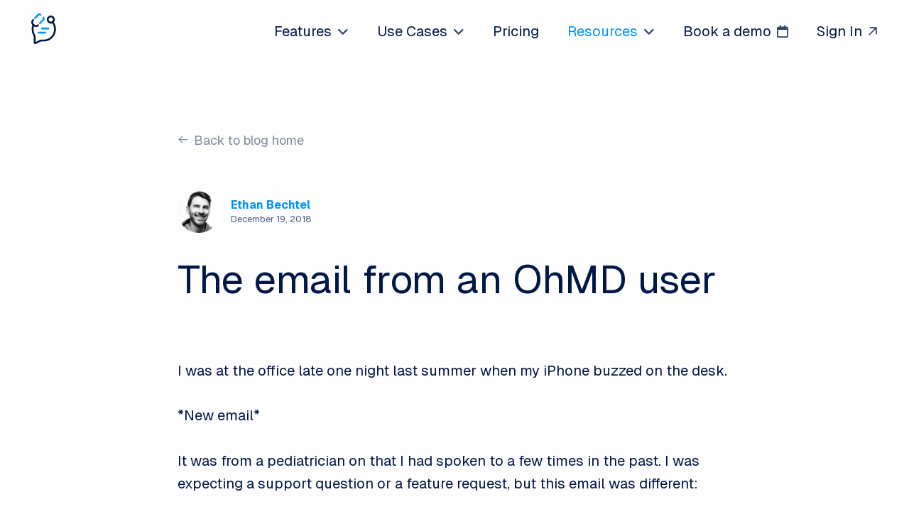

--- FILE ---
content_type: text/html; charset=UTF-8
request_url: https://www.ohmd.com/the-email-from-an-ohmd-user/
body_size: 14414
content:

<!doctype html>
<html lang="en-US">
  <head>
  <meta charset="utf-8">
  <meta http-equiv="x-ua-compatible" content="ie=edge">
  <meta name="viewport" content="width=device-width, initial-scale=1">
  <meta name="apple-mobile-web-app-title" content="OhMD">
  <meta name="application-name" content="OhMD">
  <link rel="preconnect" href="https://fonts.googleapis.com">
  <link rel="preconnect" href="https://fonts.gstatic.com" crossorigin>
  <link href="https://fonts.googleapis.com/css2?family=Geist+Mono:wght@100..900&family=Geist:wght@100..900&display=swap" rel="stylesheet">
  <!-- <link href="https://fonts.googleapis.com/css?family=Karla:400,400i,700,700i|Rubik:400,400i,500,500i|Roboto:300,400,500|IBM+Plex+Mono:500" rel="stylesheet"> -->

  <script src="https://kit.fontawesome.com/b53bce4277.js" crossorigin="anonymous"></script>
  <!-- <link href="https://s41503.pcdn.co/wp-content/themes/ohmd/assets/fontawesome/css/fontawesome.min.css" rel="stylesheet" />
  <link href="https://s41503.pcdn.co/wp-content/themes/ohmd/assets/fontawesome/css/brands.min.css" rel="stylesheet" />
  <link href="https://s41503.pcdn.co/wp-content/themes/ohmd/assets/fontawesome/css/solid.min.css" rel="stylesheet" /> -->
<!--   <link href="https://s41503.pcdn.co/wp-content/themes/ohmd/assets/fontawesome/css/light.min.css" rel="stylesheet" /> -->

  <link rel="stylesheet" href="https://cdnjs.cloudflare.com/ajax/libs/ekko-lightbox/5.3.0/ekko-lightbox.css" integrity="sha512-Velp0ebMKjcd9RiCoaHhLXkR1sFoCCWXNp6w4zj1hfMifYB5441C+sKeBl/T/Ka6NjBiRfBBQRaQq65ekYz3UQ==" crossorigin="anonymous" referrerpolicy="no-referrer" />

  <meta name='robots' content='index, follow, max-image-preview:large, max-snippet:-1, max-video-preview:-1' />
	<style>img:is([sizes="auto" i], [sizes^="auto," i]) { contain-intrinsic-size: 3000px 1500px }</style>
	
<!-- Google Tag Manager for WordPress by gtm4wp.com -->
<script data-cfasync="false" data-pagespeed-no-defer>
	var gtm4wp_datalayer_name = "dataLayer";
	var dataLayer = dataLayer || [];
</script>
<!-- End Google Tag Manager for WordPress by gtm4wp.com -->
	<!-- This site is optimized with the Yoast SEO Premium plugin v26.7 (Yoast SEO v26.8) - https://yoast.com/product/yoast-seo-premium-wordpress/ -->
	<title>The email from an OhMD user - OhMD</title>
	<link rel="canonical" href="https://www.ohmd.com/the-email-from-an-ohmd-user/" />
	<meta property="og:locale" content="en_US" />
	<meta property="og:type" content="article" />
	<meta property="og:title" content="The email from an OhMD user" />
	<meta property="og:description" content="I was at the office late one night last summer when my iPhone buzzed on the desk. *New email* It was from a pediatrician on that I had spoken to a few" />
	<meta property="og:url" content="https://www.ohmd.com/the-email-from-an-ohmd-user/" />
	<meta property="og:site_name" content="OhMD" />
	<meta property="article:publisher" content="https://www.facebook.com/ohmdapp/" />
	<meta property="article:published_time" content="2018-12-19T20:21:37+00:00" />
	<meta property="article:modified_time" content="2025-07-04T12:33:06+00:00" />
	<meta property="og:image" content="https://s41503.pcdn.co/wp-content/uploads/2019/02/1_qw5Zsojt_sugO2s528sNRw.jpg" />
	<meta property="og:image:width" content="1125" />
	<meta property="og:image:height" content="1655" />
	<meta property="og:image:type" content="image/jpeg" />
	<meta name="author" content="Ethan Bechtel" />
	<meta name="twitter:card" content="summary_large_image" />
	<meta name="twitter:creator" content="@ohmdapp" />
	<meta name="twitter:site" content="@ohmdapp" />
	<meta name="twitter:label1" content="Written by" />
	<meta name="twitter:data1" content="Ethan Bechtel" />
	<script type="application/ld+json" class="yoast-schema-graph">{"@context":"https://schema.org","@graph":[{"@type":"Article","@id":"https://www.ohmd.com/the-email-from-an-ohmd-user/#article","isPartOf":{"@id":"https://www.ohmd.com/the-email-from-an-ohmd-user/"},"author":{"name":"Ethan Bechtel","@id":"https://www.ohmd.com/#/schema/person/7ead7f0b26aa8a6f0ada6aef35a076cf"},"headline":"The email from an OhMD user","datePublished":"2018-12-19T20:21:37+00:00","dateModified":"2025-07-04T12:33:06+00:00","mainEntityOfPage":{"@id":"https://www.ohmd.com/the-email-from-an-ohmd-user/"},"wordCount":90,"publisher":{"@id":"https://www.ohmd.com/#organization"},"image":{"@id":"https://www.ohmd.com/the-email-from-an-ohmd-user/#primaryimage"},"thumbnailUrl":"https://s41503.pcdn.co/wp-content/uploads/2019/02/1_qw5Zsojt_sugO2s528sNRw.jpg","articleSection":["OhMD &amp; Me","Texting"],"inLanguage":"en-US"},{"@type":"WebPage","@id":"https://www.ohmd.com/the-email-from-an-ohmd-user/","url":"https://www.ohmd.com/the-email-from-an-ohmd-user/","name":"The email from an OhMD user - OhMD","isPartOf":{"@id":"https://www.ohmd.com/#website"},"primaryImageOfPage":{"@id":"https://www.ohmd.com/the-email-from-an-ohmd-user/#primaryimage"},"image":{"@id":"https://www.ohmd.com/the-email-from-an-ohmd-user/#primaryimage"},"thumbnailUrl":"https://s41503.pcdn.co/wp-content/uploads/2019/02/1_qw5Zsojt_sugO2s528sNRw.jpg","datePublished":"2018-12-19T20:21:37+00:00","dateModified":"2025-07-04T12:33:06+00:00","breadcrumb":{"@id":"https://www.ohmd.com/the-email-from-an-ohmd-user/#breadcrumb"},"inLanguage":"en-US","potentialAction":[{"@type":"ReadAction","target":["https://www.ohmd.com/the-email-from-an-ohmd-user/"]}]},{"@type":"ImageObject","inLanguage":"en-US","@id":"https://www.ohmd.com/the-email-from-an-ohmd-user/#primaryimage","url":"https://s41503.pcdn.co/wp-content/uploads/2019/02/1_qw5Zsojt_sugO2s528sNRw.jpg","contentUrl":"https://s41503.pcdn.co/wp-content/uploads/2019/02/1_qw5Zsojt_sugO2s528sNRw.jpg","width":1125,"height":1655},{"@type":"BreadcrumbList","@id":"https://www.ohmd.com/the-email-from-an-ohmd-user/#breadcrumb","itemListElement":[{"@type":"ListItem","position":1,"name":"Home","item":"https://www.ohmd.com/"},{"@type":"ListItem","position":2,"name":"Blog","item":"https://www.ohmd.com/blog/"},{"@type":"ListItem","position":3,"name":"The email from an OhMD user"}]},{"@type":"WebSite","@id":"https://www.ohmd.com/#website","url":"https://www.ohmd.com/","name":"OhMD","description":"HIPAA Compliant Texting and Patient Communication | OhMD","publisher":{"@id":"https://www.ohmd.com/#organization"},"potentialAction":[{"@type":"SearchAction","target":{"@type":"EntryPoint","urlTemplate":"https://www.ohmd.com/search/{search_term_string}"},"query-input":{"@type":"PropertyValueSpecification","valueRequired":true,"valueName":"search_term_string"}}],"inLanguage":"en-US"},{"@type":"Organization","@id":"https://www.ohmd.com/#organization","name":"OhMD","url":"https://www.ohmd.com/","logo":{"@type":"ImageObject","inLanguage":"en-US","@id":"https://www.ohmd.com/#/schema/logo/image/","url":"https://s41503.pcdn.co/wp-content/uploads/2019/02/ohmd-logo.svg","contentUrl":"https://s41503.pcdn.co/wp-content/uploads/2019/02/ohmd-logo.svg","width":155,"height":47,"caption":"OhMD"},"image":{"@id":"https://www.ohmd.com/#/schema/logo/image/"},"sameAs":["https://www.facebook.com/ohmdapp/","https://x.com/ohmdapp","https://www.instagram.com/ohmdapp/","https://www.linkedin.com/company/ohmd/"],"description":"OhMD is a HIPAA-compliant omni-channel patient communication platform designed to reduce high inbound call volume for physician practices. OhMD brings AI-driven and human-led conversations together across phone, text, and web in a single unified inbox, allowing practices to deflect routine calls with AI while keeping staff in control when expertise is needed.","email":"team@ohmd.com","legalName":"OhMD, Inc.","numberOfEmployees":{"@type":"QuantitativeValue","minValue":"51","maxValue":"200"}},{"@type":"Person","@id":"https://www.ohmd.com/#/schema/person/7ead7f0b26aa8a6f0ada6aef35a076cf","name":"Ethan Bechtel","image":{"@type":"ImageObject","inLanguage":"en-US","@id":"https://www.ohmd.com/#/schema/person/image/","url":"https://s41503.pcdn.co/wp-content/uploads/2025/07/ethan-profile-pic-150x150.jpeg","contentUrl":"https://s41503.pcdn.co/wp-content/uploads/2025/07/ethan-profile-pic-150x150.jpeg","caption":"Ethan Bechtel"},"description":"Ethan Bechtel is the co-founder and CEO of OhMD. He has spent his entire career in healthcare technology and software starting with the first wave of electronic health records (EHRs). He then began to focus on how to improve patient communication through texting and started OhMD to increase patient access and improve the relationships that practices have with their patients.","sameAs":["https://www.linkedin.com/in/ethanbechtel/"],"knowsAbout":["Patient Engagement","Leadership","Startups","AI"],"url":"https://www.ohmd.com/author/ethan-bechtel/"}]}</script>
	<!-- / Yoast SEO Premium plugin. -->


<link rel='dns-prefetch' href='//www.googletagmanager.com' />
<link rel="stylesheet" href="https://s41503.pcdn.co/wp-content/plugins/footnotes/css/footnotes-jqttbrpl0.min.css?ver=2.7.3"><style id='classic-theme-styles-inline-css' type='text/css'>
/*! This file is auto-generated */
.wp-block-button__link{color:#fff;background-color:#32373c;border-radius:9999px;box-shadow:none;text-decoration:none;padding:calc(.667em + 2px) calc(1.333em + 2px);font-size:1.125em}.wp-block-file__button{background:#32373c;color:#fff;text-decoration:none}
</style>
<style id='safe-svg-svg-icon-style-inline-css' type='text/css'>
.safe-svg-cover{text-align:center}.safe-svg-cover .safe-svg-inside{display:inline-block;max-width:100%}.safe-svg-cover svg{fill:currentColor;height:100%;max-height:100%;max-width:100%;width:100%}

</style>
<style id='global-styles-inline-css' type='text/css'>
:root{--wp--preset--aspect-ratio--square: 1;--wp--preset--aspect-ratio--4-3: 4/3;--wp--preset--aspect-ratio--3-4: 3/4;--wp--preset--aspect-ratio--3-2: 3/2;--wp--preset--aspect-ratio--2-3: 2/3;--wp--preset--aspect-ratio--16-9: 16/9;--wp--preset--aspect-ratio--9-16: 9/16;--wp--preset--color--black: #000000;--wp--preset--color--cyan-bluish-gray: #abb8c3;--wp--preset--color--white: #ffffff;--wp--preset--color--pale-pink: #f78da7;--wp--preset--color--vivid-red: #cf2e2e;--wp--preset--color--luminous-vivid-orange: #ff6900;--wp--preset--color--luminous-vivid-amber: #fcb900;--wp--preset--color--light-green-cyan: #7bdcb5;--wp--preset--color--vivid-green-cyan: #00d084;--wp--preset--color--pale-cyan-blue: #8ed1fc;--wp--preset--color--vivid-cyan-blue: #0693e3;--wp--preset--color--vivid-purple: #9b51e0;--wp--preset--gradient--vivid-cyan-blue-to-vivid-purple: linear-gradient(135deg,rgba(6,147,227,1) 0%,rgb(155,81,224) 100%);--wp--preset--gradient--light-green-cyan-to-vivid-green-cyan: linear-gradient(135deg,rgb(122,220,180) 0%,rgb(0,208,130) 100%);--wp--preset--gradient--luminous-vivid-amber-to-luminous-vivid-orange: linear-gradient(135deg,rgba(252,185,0,1) 0%,rgba(255,105,0,1) 100%);--wp--preset--gradient--luminous-vivid-orange-to-vivid-red: linear-gradient(135deg,rgba(255,105,0,1) 0%,rgb(207,46,46) 100%);--wp--preset--gradient--very-light-gray-to-cyan-bluish-gray: linear-gradient(135deg,rgb(238,238,238) 0%,rgb(169,184,195) 100%);--wp--preset--gradient--cool-to-warm-spectrum: linear-gradient(135deg,rgb(74,234,220) 0%,rgb(151,120,209) 20%,rgb(207,42,186) 40%,rgb(238,44,130) 60%,rgb(251,105,98) 80%,rgb(254,248,76) 100%);--wp--preset--gradient--blush-light-purple: linear-gradient(135deg,rgb(255,206,236) 0%,rgb(152,150,240) 100%);--wp--preset--gradient--blush-bordeaux: linear-gradient(135deg,rgb(254,205,165) 0%,rgb(254,45,45) 50%,rgb(107,0,62) 100%);--wp--preset--gradient--luminous-dusk: linear-gradient(135deg,rgb(255,203,112) 0%,rgb(199,81,192) 50%,rgb(65,88,208) 100%);--wp--preset--gradient--pale-ocean: linear-gradient(135deg,rgb(255,245,203) 0%,rgb(182,227,212) 50%,rgb(51,167,181) 100%);--wp--preset--gradient--electric-grass: linear-gradient(135deg,rgb(202,248,128) 0%,rgb(113,206,126) 100%);--wp--preset--gradient--midnight: linear-gradient(135deg,rgb(2,3,129) 0%,rgb(40,116,252) 100%);--wp--preset--font-size--small: 13px;--wp--preset--font-size--medium: 20px;--wp--preset--font-size--large: 36px;--wp--preset--font-size--x-large: 42px;--wp--preset--spacing--20: 0.44rem;--wp--preset--spacing--30: 0.67rem;--wp--preset--spacing--40: 1rem;--wp--preset--spacing--50: 1.5rem;--wp--preset--spacing--60: 2.25rem;--wp--preset--spacing--70: 3.38rem;--wp--preset--spacing--80: 5.06rem;--wp--preset--shadow--natural: 6px 6px 9px rgba(0, 0, 0, 0.2);--wp--preset--shadow--deep: 12px 12px 50px rgba(0, 0, 0, 0.4);--wp--preset--shadow--sharp: 6px 6px 0px rgba(0, 0, 0, 0.2);--wp--preset--shadow--outlined: 6px 6px 0px -3px rgba(255, 255, 255, 1), 6px 6px rgba(0, 0, 0, 1);--wp--preset--shadow--crisp: 6px 6px 0px rgba(0, 0, 0, 1);}:where(.is-layout-flex){gap: 0.5em;}:where(.is-layout-grid){gap: 0.5em;}body .is-layout-flex{display: flex;}.is-layout-flex{flex-wrap: wrap;align-items: center;}.is-layout-flex > :is(*, div){margin: 0;}body .is-layout-grid{display: grid;}.is-layout-grid > :is(*, div){margin: 0;}:where(.wp-block-columns.is-layout-flex){gap: 2em;}:where(.wp-block-columns.is-layout-grid){gap: 2em;}:where(.wp-block-post-template.is-layout-flex){gap: 1.25em;}:where(.wp-block-post-template.is-layout-grid){gap: 1.25em;}.has-black-color{color: var(--wp--preset--color--black) !important;}.has-cyan-bluish-gray-color{color: var(--wp--preset--color--cyan-bluish-gray) !important;}.has-white-color{color: var(--wp--preset--color--white) !important;}.has-pale-pink-color{color: var(--wp--preset--color--pale-pink) !important;}.has-vivid-red-color{color: var(--wp--preset--color--vivid-red) !important;}.has-luminous-vivid-orange-color{color: var(--wp--preset--color--luminous-vivid-orange) !important;}.has-luminous-vivid-amber-color{color: var(--wp--preset--color--luminous-vivid-amber) !important;}.has-light-green-cyan-color{color: var(--wp--preset--color--light-green-cyan) !important;}.has-vivid-green-cyan-color{color: var(--wp--preset--color--vivid-green-cyan) !important;}.has-pale-cyan-blue-color{color: var(--wp--preset--color--pale-cyan-blue) !important;}.has-vivid-cyan-blue-color{color: var(--wp--preset--color--vivid-cyan-blue) !important;}.has-vivid-purple-color{color: var(--wp--preset--color--vivid-purple) !important;}.has-black-background-color{background-color: var(--wp--preset--color--black) !important;}.has-cyan-bluish-gray-background-color{background-color: var(--wp--preset--color--cyan-bluish-gray) !important;}.has-white-background-color{background-color: var(--wp--preset--color--white) !important;}.has-pale-pink-background-color{background-color: var(--wp--preset--color--pale-pink) !important;}.has-vivid-red-background-color{background-color: var(--wp--preset--color--vivid-red) !important;}.has-luminous-vivid-orange-background-color{background-color: var(--wp--preset--color--luminous-vivid-orange) !important;}.has-luminous-vivid-amber-background-color{background-color: var(--wp--preset--color--luminous-vivid-amber) !important;}.has-light-green-cyan-background-color{background-color: var(--wp--preset--color--light-green-cyan) !important;}.has-vivid-green-cyan-background-color{background-color: var(--wp--preset--color--vivid-green-cyan) !important;}.has-pale-cyan-blue-background-color{background-color: var(--wp--preset--color--pale-cyan-blue) !important;}.has-vivid-cyan-blue-background-color{background-color: var(--wp--preset--color--vivid-cyan-blue) !important;}.has-vivid-purple-background-color{background-color: var(--wp--preset--color--vivid-purple) !important;}.has-black-border-color{border-color: var(--wp--preset--color--black) !important;}.has-cyan-bluish-gray-border-color{border-color: var(--wp--preset--color--cyan-bluish-gray) !important;}.has-white-border-color{border-color: var(--wp--preset--color--white) !important;}.has-pale-pink-border-color{border-color: var(--wp--preset--color--pale-pink) !important;}.has-vivid-red-border-color{border-color: var(--wp--preset--color--vivid-red) !important;}.has-luminous-vivid-orange-border-color{border-color: var(--wp--preset--color--luminous-vivid-orange) !important;}.has-luminous-vivid-amber-border-color{border-color: var(--wp--preset--color--luminous-vivid-amber) !important;}.has-light-green-cyan-border-color{border-color: var(--wp--preset--color--light-green-cyan) !important;}.has-vivid-green-cyan-border-color{border-color: var(--wp--preset--color--vivid-green-cyan) !important;}.has-pale-cyan-blue-border-color{border-color: var(--wp--preset--color--pale-cyan-blue) !important;}.has-vivid-cyan-blue-border-color{border-color: var(--wp--preset--color--vivid-cyan-blue) !important;}.has-vivid-purple-border-color{border-color: var(--wp--preset--color--vivid-purple) !important;}.has-vivid-cyan-blue-to-vivid-purple-gradient-background{background: var(--wp--preset--gradient--vivid-cyan-blue-to-vivid-purple) !important;}.has-light-green-cyan-to-vivid-green-cyan-gradient-background{background: var(--wp--preset--gradient--light-green-cyan-to-vivid-green-cyan) !important;}.has-luminous-vivid-amber-to-luminous-vivid-orange-gradient-background{background: var(--wp--preset--gradient--luminous-vivid-amber-to-luminous-vivid-orange) !important;}.has-luminous-vivid-orange-to-vivid-red-gradient-background{background: var(--wp--preset--gradient--luminous-vivid-orange-to-vivid-red) !important;}.has-very-light-gray-to-cyan-bluish-gray-gradient-background{background: var(--wp--preset--gradient--very-light-gray-to-cyan-bluish-gray) !important;}.has-cool-to-warm-spectrum-gradient-background{background: var(--wp--preset--gradient--cool-to-warm-spectrum) !important;}.has-blush-light-purple-gradient-background{background: var(--wp--preset--gradient--blush-light-purple) !important;}.has-blush-bordeaux-gradient-background{background: var(--wp--preset--gradient--blush-bordeaux) !important;}.has-luminous-dusk-gradient-background{background: var(--wp--preset--gradient--luminous-dusk) !important;}.has-pale-ocean-gradient-background{background: var(--wp--preset--gradient--pale-ocean) !important;}.has-electric-grass-gradient-background{background: var(--wp--preset--gradient--electric-grass) !important;}.has-midnight-gradient-background{background: var(--wp--preset--gradient--midnight) !important;}.has-small-font-size{font-size: var(--wp--preset--font-size--small) !important;}.has-medium-font-size{font-size: var(--wp--preset--font-size--medium) !important;}.has-large-font-size{font-size: var(--wp--preset--font-size--large) !important;}.has-x-large-font-size{font-size: var(--wp--preset--font-size--x-large) !important;}
:where(.wp-block-post-template.is-layout-flex){gap: 1.25em;}:where(.wp-block-post-template.is-layout-grid){gap: 1.25em;}
:where(.wp-block-columns.is-layout-flex){gap: 2em;}:where(.wp-block-columns.is-layout-grid){gap: 2em;}
:root :where(.wp-block-pullquote){font-size: 1.5em;line-height: 1.6;}
</style>
<link rel="stylesheet" href="https://s41503.pcdn.co/wp-content/plugins/simple-embed-code/css/video-container.min.css?ver=2.5.1"><link rel="stylesheet" href="https://s41503.pcdn.co/wp-content/plugins/wp-user-avatar/assets/css/frontend.min.css?ver=4.16.8"><link rel="stylesheet" href="https://s41503.pcdn.co/wp-content/plugins/wp-user-avatar/assets/flatpickr/flatpickr.min.css?ver=4.16.8"><link rel="stylesheet" href="https://s41503.pcdn.co/wp-content/plugins/wp-user-avatar/assets/select2/select2.min.css?ver=6.8.3"><link rel="stylesheet" href="https://s41503.pcdn.co/wp-content/themes/ohmd/dist/styles/main.css"><script src="https://s41503.pcdn.co/wp-includes/js/jquery/jquery.min.js?ver=3.7.1"></script><script src="https://s41503.pcdn.co/wp-includes/js/jquery/jquery-migrate.min.js?ver=3.4.1"></script><script src="https://s41503.pcdn.co/wp-content/plugins/footnotes/js/jquery.tools.min.js?ver=1.2.7.redacted.2"></script><script src="https://s41503.pcdn.co/wp-content/plugins/wp-user-avatar/assets/flatpickr/flatpickr.min.js?ver=4.16.8"></script><script src="https://s41503.pcdn.co/wp-content/plugins/wp-user-avatar/assets/select2/select2.min.js?ver=4.16.8"></script>
<!-- Google tag (gtag.js) snippet added by Site Kit -->
<!-- Google Analytics snippet added by Site Kit -->
<script src="https://www.googletagmanager.com/gtag/js?id=GT-NGSCN2" async></script><script>
/* <![CDATA[ */
window.dataLayer = window.dataLayer || [];function gtag(){dataLayer.push(arguments);}
gtag("set","linker",{"domains":["www.ohmd.com"]});
gtag("js", new Date());
gtag("set", "developer_id.dZTNiMT", true);
gtag("config", "GT-NGSCN2");
 window._googlesitekit = window._googlesitekit || {}; window._googlesitekit.throttledEvents = []; window._googlesitekit.gtagEvent = (name, data) => { var key = JSON.stringify( { name, data } ); if ( !! window._googlesitekit.throttledEvents[ key ] ) { return; } window._googlesitekit.throttledEvents[ key ] = true; setTimeout( () => { delete window._googlesitekit.throttledEvents[ key ]; }, 5 ); gtag( "event", name, { ...data, event_source: "site-kit" } ); }; 
/* ]]> */
</script><meta name="generator" content="Site Kit by Google 1.170.0" /><!-- HFCM by 99 Robots - Snippet # 1: LinkedIn -->
<script type="text/javascript">
_linkedin_partner_id = "637833";
window._linkedin_data_partner_ids = window._linkedin_data_partner_ids || [];
window._linkedin_data_partner_ids.push(_linkedin_partner_id);
</script><script type="text/javascript">
(function(){var s = document.getElementsByTagName("script")[0];
var b = document.createElement("script");
b.type = "text/javascript";b.async = true;
b.src = "https://snap.licdn.com/li.lms-analytics/insight.min.js";
s.parentNode.insertBefore(b, s);})();
</script>
<noscript>
<img height="1" width="1" style="display:none;" alt="" src="https://px.ads.linkedin.com/collect/?pid=637833&fmt=gif" />
</noscript>
<!-- /end HFCM by 99 Robots -->
<!-- HFCM by 99 Robots - Snippet # 3: Google Schema -->
<!-- Google Schema Code -->
<script type="application/ld+json"> 
{ "@context": "http://schema.org", 
"@type": "MobileApplication", 
"description": "OhMD is the modern HIPAA compliant texting platform and HIPAA compliant telehealth platform", 
"name": "OhMD HIPAA Compliant Texting and Telehealth Platform",	
"applicationCategory": "HIPAA Texting",  
"downloadUrl" : [ "https://itunes.apple.com/us/app/ohmd-secure-texting-for-healthcare/id923760379?mt=8&ign-mpt=uo%3D4", "https://play.google.com/store/apps/details?id=com.ohmd"],
"featureList": [ "HIPAA compliant texting", "Patient Intake Forms", "hipaa compliant email provider", "Text Appointment Reminders", "Healthcare Chat", "Healthcare Web Chat", "Telehealth Platform", "Patient Communication", "Patient Experience", "HIPAA compliant telehealth", "appointment reminder software", "HIPAA texting"],
"screenshot": [ "http://a3.mzstatic.com/us/r30/Purple30/v4/11/a3/5a/11a35a1a-fcc1-9320-4c24-12aaca894c1b/screen696x696.jpeg", "http://a2.mzstatic.com/us/r30/Purple30/v4/64/20/4a/64204a85-55d1-a48a-bc1b-034b390a35fc/screen696x696.jpeg"],
"availableOnDevice": ["Apple iOS", "Android"],
"operatingSystem": ["iOS", "Android"],
"aggregateRating": {
"@type": "AggregateRating",
"ratingValue": "4.9",
"reviewCount": "12826"},
"sameAs" : [ "https://www.facebook.com/ohmdapp/",
	"https://twitter.com/ohmdapp",
	"https://www.linkedin.com/company/ohmd", "https://www.crunchbase.com/organization/ohmd"] } </script>
<!-- End Google Schema Code -->
<!-- /end HFCM by 99 Robots -->
<!-- HFCM by 99 Robots - Snippet # 7: Bing -->
<script>(function(w,d,t,r,u){var f,n,i;w[u]=w[u]||[],f=function(){var o={ti:"26059049"};o.q=w[u],w[u]=new UET(o),w[u].push("pageLoad")},n=d.createElement(t),n.src=r,n.async=1,n.onload=n.onreadystatechange=function(){var s=this.readyState;s&&s!=="loaded"&&s!=="complete"||(f(),n.onload=n.onreadystatechange=null)},i=d.getElementsByTagName(t)[0],i.parentNode.insertBefore(n,i)})(window,document,"script","//bat.bing.com/bat.js","uetq");</script>
<!-- /end HFCM by 99 Robots -->
<!-- HFCM by 99 Robots - Snippet # 10: Segment -->
<script>
  !function(){var analytics=window.analytics=window.analytics||[];if(!analytics.initialize)if(analytics.invoked)window.console&&console.error&&console.error("Segment snippet included twice.");else{analytics.invoked=!0;analytics.methods=["trackSubmit","trackClick","trackLink","trackForm","pageview","identify","reset","group","track","ready","alias","debug","page","once","off","on","addSourceMiddleware","addIntegrationMiddleware","setAnonymousId","addDestinationMiddleware"];analytics.factory=function(e){return function(){var t=Array.prototype.slice.call(arguments);t.unshift(e);analytics.push(t);return analytics}};for(var e=0;e<analytics.methods.length;e++){var key=analytics.methods[e];analytics[key]=analytics.factory(key)}analytics.load=function(key,e){var t=document.createElement("script");t.type="text/javascript";t.async=!0;t.src="https://cdn.segment.com/analytics.js/v1/" + key + "/analytics.min.js";var n=document.getElementsByTagName("script")[0];n.parentNode.insertBefore(t,n);analytics._loadOptions=e};analytics._writeKey="wtIC7BRDG8qKNVlHSNUiAI3Db3AOj6hA";analytics.SNIPPET_VERSION="4.13.2";
  analytics.load("wtIC7BRDG8qKNVlHSNUiAI3Db3AOj6hA");
  analytics.page();
  }}();
</script>
<!-- /end HFCM by 99 Robots -->

<!-- Google Tag Manager for WordPress by gtm4wp.com -->
<!-- GTM Container placement set to manual -->
<script data-cfasync="false" data-pagespeed-no-defer>
	var dataLayer_content = {"pageTitle":"The email from an OhMD user - OhMD","pagePostType":"post","pagePostType2":"single-post","pageCategory":["ohmd-me","texting"],"pagePostAuthor":"Ethan Bechtel"};
	dataLayer.push( dataLayer_content );
</script>
<script data-cfasync="false" data-pagespeed-no-defer>
(function(w,d,s,l,i){w[l]=w[l]||[];w[l].push({'gtm.start':
new Date().getTime(),event:'gtm.js'});var f=d.getElementsByTagName(s)[0],
j=d.createElement(s),dl=l!='dataLayer'?'&l='+l:'';j.async=true;j.src=
'//www.googletagmanager.com/gtm.js?id='+i+dl;f.parentNode.insertBefore(j,f);
})(window,document,'script','dataLayer','GTM-5G4ZNH');
</script>
<!-- End Google Tag Manager for WordPress by gtm4wp.com --><meta name="generator" content="speculation-rules 1.6.0">
		<style type="text/css" id="wp-custom-css">
			.book-your-call .page-header {
    text-align: center;
    padding-bottom: 64px;
}
.book-your-call .main, .book-your-call .page-header, .book-your-call .sidebar {
    -ms-flex: 0 0 100%;
    flex: 0 0 100%;
    max-width: 100%;
    margin-left: 0;
}
body.book-your-call .organizations {
    margin-top: 80px;
    text-align: center;
}
@media (min-width: 768px) {
	.book-your-call .main, .book-your-call .page-header, .book-your-call .sidebar {
		-ms-flex: 0 0 83.3333333333%;
		flex: 0 0 83.3333333333%;
		max-width: 83.3333333333%;
		margin-left: 8.3333333333%;
	}
}
@media (min-width: 992px) {
	.book-your-call .main, .book-your-call .page-header, .book-your-call .sidebar {
		-ms-flex: 0 0 50%;
		flex: 0 0 50%;
		max-width: 50%;
		margin-left: 25%;
	}
}		</style>
		
<style type="text/css" media="all">
.footnotes_reference_container {margin-top: 24px !important; margin-bottom: 0px !important;}
.footnote_container_prepare > p {border-bottom: 1px solid #aaaaaa !important;}
.footnote_tooltip { font-size: 13px !important; color: #000000 !important; background-color: #ffffff !important; border-width: 1px !important; border-style: solid !important; border-color: #cccc99 !important; -webkit-box-shadow: 2px 2px 11px #666666; -moz-box-shadow: 2px 2px 11px #666666; box-shadow: 2px 2px 11px #666666; max-width: 450px !important;}


</style>

  <script src="https://cdn.jsdelivr.net/npm/js-cookie@rc/dist/js.cookie.min.js"></script>
  <script src="https://unpkg.com/@lottiefiles/lottie-player@latest/dist/lottie-player.js"></script>

</head>
    <body class="wp-singular post-template-default single single-post postid-1088 single-format-standard wp-embed-responsive wp-theme-ohmd the-email-from-an-ohmd-user">
    <!--[if IE]>
      <div class="alert alert-warning">
        You are using an <strong>outdated</strong> browser. Please <a href="http://browsehappy.com/">upgrade your browser</a> to improve your experience.      </div>
    <![endif]-->
    <header class="banner">
  <div class="container-fluid">
    <div class="row">
      <div class="col">
        <a class="brand" href="/"><img src="https://s41503.pcdn.co/wp-content/themes/ohmd/dist/images/ohmd-logo-mark.svg" alt="OhMD Patient Communication Platform" role="img" title="OhMD" fetchpriority="auto" decoding="async" loading="eager" width="155" height="47"></a>
      </div>
      <div class="col primary-header-col">
        <button type="button" data-toggle="modal" data-target="#mobileMenu" class="hidden-lg-up nav-toggler"><img src="https://s41503.pcdn.co/wp-content/themes/ohmd/dist/images/nav-toggle.svg" alt="Mobile navigation toggle"></button>
        <nav class="nav-primary hidden-md-down">
          <ul id="menu-primary-navigation" class="nav navbar-nav"><li id="menu-item-78" class="menu-item menu-item-type-custom menu-item-object-custom menu-item-has-children dropdown-megamenu nav-item nav-item-78  dropdown"><a href="#" class="dropdown-toggle nav-link" data-toggle="dropdown" role="button" aria-haspopup="true">Features<i class="fa fa-angle-down"></i></a>
<div role="menu" class=" dropdown-menu fade">
<div class='ddwrap'>
<section class="features-dropdown-block">
  <div class="row mm-row">
    <div class="col-12 mm-title">
      <h2>The hero-in-the-loop patient communication software</h2>
    </div>
        <div class="col-12 col-lg-4 mm-section">
      <div class="mm-nav-wrap">
        <div class="mm-nav-header mm-color-purple">
          <i class="fa-solid fa-circle" title="Simplify" aria-hidden="true"></i>
          <h3>Simplify</h3>          <p>Reduce call volume & improve staff retention</p>
        </div>
                <div class="mm-nav-body">
          <ul>
                        <li><a href="/patient-communication/#team-communication" target="">Two-way SMS & secure texting</a></li>
                        <li><a href="/patient-communication/#patient-calling" target="">Call-to-text</a></li>
                        <li><a href="/patient-communication/#website-chat" target="">Web chat</a></li>
                        <li><a href="/patient-communication/#team-communication" target="">Voicemail transcription</a></li>
                        <li><a href="/patient-communication/#file-delivery" target="">Forms</a></li>
                      </ul>
        </div>
              </div>
    </div>
        <div class="col-12 col-lg-4 mm-section">
      <div class="mm-nav-wrap">
        <div class="mm-nav-header mm-color-blue">
          <i class="fa-solid fa-square" title="Automate" aria-hidden="true"></i>
          <h3>Automate</h3>          <p>AI to answer patient calls & eliminate hold time</p>
        </div>
                <div class="mm-nav-body">
          <ul>
                        <li><a href="/patient-communication/" target="">AI for answering patient calls</a></li>
                        <li><a href="/patient-communication/#broadcasts" target="">Broadcast messaging</a></li>
                        <li><a href="/patient-communication/#auto-messages" target="">Automation & Smart Assignments</a></li>
                        <li><a href="/patient-communication/" target="">Conversation management</a></li>
                        <li><a href="/patient-communication/#ehr-integrations" target="">EHR integration</a></li>
                      </ul>
        </div>
              </div>
    </div>
        <div class="col-12 col-lg-4 mm-section">
      <div class="mm-nav-wrap">
        <div class="mm-nav-header mm-color-green">
          <i class="fa-solid fa-triangle" title="Scale" aria-hidden="true"></i>
          <h3>Scale</h3>          <p>Scale patient call automation & improve your bottom line</p>
        </div>
                <div class="mm-nav-body">
          <ul>
                        <li><a href="/patient-communication/" target="">Campaigns</a></li>
                        <li><a href="/patient-communication/" target="">Custom reporting</a></li>
                        <li><a href="/patient-communication/" target="">Dedicated support</a></li>
                        <li><a href="/patient-communication/" target="">Multi-tenant, SSO</a></li>
                        <li><a href="/api/" target="">API</a></li>
                      </ul>
        </div>
              </div>
    </div>
            <div class="col-12 mm-viewall">
      <p><span><a href="/patient-communication/" class="btn btn-stroke-round" target="">View all features</a></span></p>
    </div>
      </div>
    <div class="mm-nia-link">
    <a href="https://www.ohmd.com/patient-communication/#auto-messages" target="_blank"><img width="878" height="88" src="https://s41503.pcdn.co/wp-content/uploads/2025/04/meet-nia-button.png" class="attachment-full size-full" alt="Meet Nia — your AI assistant for patient calls" decoding="async" fetchpriority="high" srcset="https://s41503.pcdn.co/wp-content/uploads/2025/04/meet-nia-button.png 878w, /wp-content/uploads/2025/04/meet-nia-button-300x30.png 300w, /wp-content/uploads/2025/04/meet-nia-button-768x77.png 768w" sizes="(max-width: 878px) 100vw, 878px" /></a>
  </div>
  </section>
</div>
</div>
</li><li id="menu-item-8828" class="menu-item menu-item-type-custom menu-item-object-custom menu-item-has-children nav-item nav-item-8828  dropdown"><a href="#" class="dropdown-toggle nav-link" data-toggle="dropdown" role="button" aria-haspopup="true">Use Cases<i class="fa fa-angle-down"></i></a>
<div role="menu" class=" dropdown-menu fade">
<div class='ddwrap'>
<a href="/practice/" class="menu-item menu-item-type-custom menu-item-object-custom dropdown-item" id="menu-item-9670">Physician Practice <small>Reduce call volume with AI and texting</small></a><a href="/multi-location-practice/" class="menu-item menu-item-type-custom menu-item-object-custom dropdown-item" id="menu-item-9671">Multi-location Practice <small>Automate patient communication</small></a><a href="/call-center/" class="menu-item menu-item-type-custom menu-item-object-custom dropdown-item" id="menu-item-9672">Call Center <small>Improve operational costs for patient calls</small></a><a href="/api/" class="menu-item menu-item-type-custom menu-item-object-custom dropdown-item" id="menu-item-9927">Developer <small>Embed HIPAA-compliant texting into your software</small></a></div>
</div>
</li><li id="menu-item-79" class="menu-item menu-item-type-post_type menu-item-object-page nav-item nav-item-79"><a href="https://www.ohmd.com/plans/" class="nav-link">Pricing</a></li><li id="menu-item-80" class="menu-item menu-item-type-custom menu-item-object-custom menu-item-has-children dropdown-2col nav-item nav-item-80  dropdown"><a href="#" class="dropdown-toggle nav-link" data-toggle="dropdown" role="button" aria-haspopup="true">Resources<i class="fa fa-angle-down"></i></a>
<div role="menu" class=" dropdown-menu fade">
<div class='ddwrap'>
<a href="/api/" class="menu-item menu-item-type-custom menu-item-object-custom dropdown-item" id="menu-item-9645">API <small>Embed HIPAA compliant SMS into your software</small></a><a href="https://www.ohmd.com/case-studies/" class="menu-item menu-item-type-post_type menu-item-object-page dropdown-item" id="menu-item-2379">Case Studies <small>Practices thriving with OhMD</small></a><a href="https://www.ohmd.com/ehr-integration/" class="menu-item menu-item-type-post_type menu-item-object-page dropdown-item" id="menu-item-5905">EHR Integrations <small>Connecting OhMD to your EHR</small></a></div><div class='col-6'><a href="https://www.ohmd.com/blog/" class="menu-item menu-item-type-post_type menu-item-object-page current_page_parent dropdown-2col-breakpoint dropdown-item" id="menu-item-93">Blog <small>Improving the patient experience, product updates, and more</small></a><a href="https://www.ohmd.com/news/" class="menu-item menu-item-type-post_type menu-item-object-page dropdown-item" id="menu-item-1379">News <small>News, product announcements, and press</small></a><a href="https://www.ohmd.com/careers/" class="menu-item menu-item-type-post_type menu-item-object-page dropdown-item" id="menu-item-1836">Careers <small>Join our team</small></a><a href="https://www.ohmd.com/faq/" class="menu-item menu-item-type-post_type menu-item-object-page dropdown-item" id="menu-item-1681">FAQs</a></div>
</div>
</li><li id="menu-item-10606" class="book-calendar menu-item menu-item-type-custom menu-item-object-custom nav-item nav-item-10606"><a href="/schedule-demo/" class="nav-link">Book a demo</a></li><li id="menu-item-10487" class="signin-arrow menu-item menu-item-type-custom menu-item-object-custom nav-item nav-item-10487"><a href="https://app.ohmd.io/login" class="nav-link">Sign In</a></li></ul>        </nav>
      </div>
    </div>
  </div>
</header>

<!-- Modal -->
<div class="modal" id="mobileMenu" tabindex="-1" role="dialog" aria-labelledby="mobileMenuLabel" aria-hidden="true">
  <div class="modal-dialog" role="document">
    <div class="modal-content">
      <div class="mobileMenuClose">
        <button type="button" class="close" data-dismiss="modal" aria-label="Close"><img src="https://s41503.pcdn.co/wp-content/themes/ohmd/dist/images/close.svg" alt="Close Window"></button>
      </div>
      <ul id="menu-mobile-navigation" class="nav navbar-nav nav-mobile-primary"><li id="menu-item-9673" class="menu-item menu-item-type-post_type menu-item-object-page button-inline button-white nav-item nav-item-9673"><a href="https://www.ohmd.com/schedule-meeting-with-dane/" class="nav-link">Demo</a></li><li id="menu-item-739" class="menu-item menu-item-type-post_type menu-item-object-page button-inline button-white nav-item nav-item-739"><a href="https://www.ohmd.com/contact/" class="nav-link">Contact</a></li><li id="menu-item-707" class="menu-item menu-item-type-custom menu-item-object-custom button-inline button-white nav-item nav-item-707"><a href="https://app.ohmd.io/login" class="nav-link">Sign In</a></li><li id="menu-item-710" class="menu-item menu-item-type-custom menu-item-object-custom dropdown-header nav-item nav-item-710"><a href="#" class="nav-link">Features</a></li><li id="menu-item-9691" class="menu-item menu-item-type-custom menu-item-object-custom mobile-megamenu nav-item nav-item-9691"><section class="features-dropdown-block">
  <div class="row mm-row">
    <div class="col-12 mm-title">
      <h2>The hero-in-the-loop patient communication software</h2>
    </div>
        <div class="col-12 col-lg-4 mm-section">
      <div class="mm-nav-wrap">
        <div class="mm-nav-header mm-color-purple">
          <i class="fa-solid fa-circle" title="Simplify" aria-hidden="true"></i>
          <h3>Simplify</h3>          <p>Reduce call volume & improve staff retention</p>
        </div>
                <div class="mm-nav-body">
          <ul>
                        <li><a href="/patient-communication/#team-communication" target="">Two-way SMS & secure texting</a></li>
                        <li><a href="/patient-communication/#patient-calling" target="">Call-to-text</a></li>
                        <li><a href="/patient-communication/#website-chat" target="">Web chat</a></li>
                        <li><a href="/patient-communication/#team-communication" target="">Voicemail transcription</a></li>
                        <li><a href="/patient-communication/#file-delivery" target="">Forms</a></li>
                      </ul>
        </div>
              </div>
    </div>
        <div class="col-12 col-lg-4 mm-section">
      <div class="mm-nav-wrap">
        <div class="mm-nav-header mm-color-blue">
          <i class="fa-solid fa-square" title="Automate" aria-hidden="true"></i>
          <h3>Automate</h3>          <p>AI to answer patient calls & eliminate hold time</p>
        </div>
                <div class="mm-nav-body">
          <ul>
                        <li><a href="/patient-communication/" target="">AI for answering patient calls</a></li>
                        <li><a href="/patient-communication/#broadcasts" target="">Broadcast messaging</a></li>
                        <li><a href="/patient-communication/#auto-messages" target="">Automation & Smart Assignments</a></li>
                        <li><a href="/patient-communication/" target="">Conversation management</a></li>
                        <li><a href="/patient-communication/#ehr-integrations" target="">EHR integration</a></li>
                      </ul>
        </div>
              </div>
    </div>
        <div class="col-12 col-lg-4 mm-section">
      <div class="mm-nav-wrap">
        <div class="mm-nav-header mm-color-green">
          <i class="fa-solid fa-triangle" title="Scale" aria-hidden="true"></i>
          <h3>Scale</h3>          <p>Scale patient call automation & improve your bottom line</p>
        </div>
                <div class="mm-nav-body">
          <ul>
                        <li><a href="/patient-communication/" target="">Campaigns</a></li>
                        <li><a href="/patient-communication/" target="">Custom reporting</a></li>
                        <li><a href="/patient-communication/" target="">Dedicated support</a></li>
                        <li><a href="/patient-communication/" target="">Multi-tenant, SSO</a></li>
                        <li><a href="/api/" target="">API</a></li>
                      </ul>
        </div>
              </div>
    </div>
            <div class="col-12 mm-viewall">
      <p><span><a href="/patient-communication/" class="btn btn-stroke-round" target="">View all features</a></span></p>
    </div>
      </div>
    <div class="mm-nia-link">
    <a href="https://www.ohmd.com/patient-communication/#auto-messages" target="_blank"><img width="878" height="88" src="https://s41503.pcdn.co/wp-content/uploads/2025/04/meet-nia-button.png" class="attachment-full size-full" alt="Meet Nia — your AI assistant for patient calls" decoding="async" srcset="https://s41503.pcdn.co/wp-content/uploads/2025/04/meet-nia-button.png 878w, /wp-content/uploads/2025/04/meet-nia-button-300x30.png 300w, /wp-content/uploads/2025/04/meet-nia-button-768x77.png 768w" sizes="(max-width: 878px) 100vw, 878px" /></a>
  </div>
  </section>
</li><li id="menu-item-727" class="menu-item menu-item-type-custom menu-item-object-custom dropdown-header nav-item nav-item-727"><a href="#" class="nav-link">Use Cases</a></li><li id="menu-item-9928" class="menu-item menu-item-type-custom menu-item-object-custom nav-item nav-item-9928"><a href="/practice/" class="nav-link">Physician Practice</a></li><li id="menu-item-9929" class="menu-item menu-item-type-custom menu-item-object-custom nav-item nav-item-9929"><a href="/multi-location-practice/" class="nav-link">Multi-location Practice</a></li><li id="menu-item-9930" class="menu-item menu-item-type-custom menu-item-object-custom nav-item nav-item-9930"><a href="/call-center/" class="nav-link">Call Center</a></li><li id="menu-item-9931" class="menu-item menu-item-type-custom menu-item-object-custom nav-item nav-item-9931"><a href="/api/" class="nav-link">Developer</a></li><li id="menu-item-735" class="menu-item menu-item-type-custom menu-item-object-custom dropdown-header nav-item nav-item-735"><a href="#" class="nav-link">Resources</a></li><li id="menu-item-8829" class="menu-item menu-item-type-post_type menu-item-object-page nav-item nav-item-8829"><a href="https://www.ohmd.com/api/" class="nav-link">API</a></li><li id="menu-item-2381" class="menu-item menu-item-type-post_type menu-item-object-page nav-item nav-item-2381"><a href="https://www.ohmd.com/case-studies/" class="nav-link">Case Studies</a></li><li id="menu-item-1751" class="menu-item menu-item-type-custom menu-item-object-custom nav-item nav-item-1751"><a href="/patient-communication/#ehr-integrations" class="nav-link">EHR Integrations</a></li><li id="menu-item-737" class="menu-item menu-item-type-post_type menu-item-object-page current_page_parent nav-item nav-item-737"><a href="https://www.ohmd.com/blog/" class="nav-link">Blog</a></li><li id="menu-item-1380" class="menu-item menu-item-type-post_type menu-item-object-page nav-item nav-item-1380"><a href="https://www.ohmd.com/news/" class="nav-link">News</a></li><li id="menu-item-1835" class="menu-item menu-item-type-post_type menu-item-object-page nav-item nav-item-1835"><a href="https://www.ohmd.com/careers/" class="nav-link">Careers</a></li><li id="menu-item-1682" class="menu-item menu-item-type-post_type menu-item-object-page nav-item nav-item-1682"><a href="https://www.ohmd.com/faq/" class="nav-link">FAQs</a></li><li id="menu-item-9676" class="menu-item menu-item-type-custom menu-item-object-custom dropdown-header nav-item nav-item-9676"><a href="#" class="nav-link">Other</a></li><li id="menu-item-1710" class="menu-item menu-item-type-post_type menu-item-object-page nav-item nav-item-1710"><a href="https://www.ohmd.com/plans/" class="nav-link">Pricing</a></li><li id="menu-item-9677" class="menu-item menu-item-type-post_type menu-item-object-page nav-item nav-item-9677"><a href="https://www.ohmd.com/schedule-meeting-with-dane/" class="nav-link">Book a Demo</a></li><li id="menu-item-9678" class="menu-item menu-item-type-post_type menu-item-object-page nav-item nav-item-9678"><a href="https://www.ohmd.com/contact/" class="nav-link">Contact</a></li></ul>    </div>
  </div>
</div>
    <div class="wrap" role="document" >
      <div class="container">
        <div class="content row">
          
<div class="page-header">

  <a href="https://www.ohmd.com/blog/" class="return-to-list"><svg viewBox="0 0 24 24" xmlns="http://www.w3.org/2000/svg"><path d="M11 5l-8 7 8 7m-8-7h18" fill="none" stroke="#000" stroke-width="2" stroke-linecap="round" stroke-linejoin="round" stroke-miterlimit="10"/></svg><img src="https://s41503.pcdn.co/wp-content/themes/ohmd/dist/images/icons/arrow-left.png" alt="Return to Newsroom">Back to blog home</a>
  <div class="entry-meta">
   <img data-del="avatar" src='https://s41503.pcdn.co/wp-content/uploads/2025/07/ethan-profile-pic-150x150.jpeg' class='avatar pp-user-avatar avatar-120 photo ' height='120' width='120'/>   <div class="info">
    <p class="author">
    <a href="https://www.ohmd.com/author/ethan-bechtel/" rel="author" class="fn">    Ethan Bechtel    </a> </p>
    <time class="updated" datetime="2018-12-19T20:21:37+00:00">December 19, 2018</time>
   </div>
</div>


  <h1 class="entry-title">The email from an OhMD user</h1>
</div>

          <div class="mainwrap">
            <main class="main">
                  <article class="post-1088 post type-post status-publish format-standard has-post-thumbnail hentry category-ohmd-me category-texting">
    <div class="entry-content">
      
<p>I was at the office late one night last summer when my iPhone buzzed on the desk.</p>



<p><em>*New email*</em></p>



<p>It was from a pediatrician on that I had spoken to a few times in the past. I was expecting a support question or a feature request, but this email was different:</p>



<div class="wp-block-image"><figure class="aligncenter is-resized"><img decoding="async" src="https://s41503.pcdn.co/wp-content/uploads/2019/02/1_qw5Zsojt_sugO2s528sNRw-696x1024.jpg" alt="" class="wp-image-1089" width="348" height="512" srcset="https://s41503.pcdn.co/wp-content/uploads/2019/02/1_qw5Zsojt_sugO2s528sNRw-696x1024.jpg 696w, /wp-content/uploads/2019/02/1_qw5Zsojt_sugO2s528sNRw-204x300.jpg 204w, /wp-content/uploads/2019/02/1_qw5Zsojt_sugO2s528sNRw-768x1130.jpg 768w, /wp-content/uploads/2019/02/1_qw5Zsojt_sugO2s528sNRw-1044x1536.jpg 1044w, /wp-content/uploads/2019/02/1_qw5Zsojt_sugO2s528sNRw.jpg 1125w" sizes="(max-width: 348px) 100vw, 348px" /></figure></div>



<p>Wow.</p>



<p>I always believed that we could truly have a positive impact on healthcare if we just made patient communication ridiculously easy.</p>



<p><a href="https://medium.com/@ethanb/the-email-a7c71c28abc">Read the rest of the article here (originally published on Medium)&#8230;</a></p>
    </div>
    <footer>
          </footer>
      </article>
              </main><!-- /.main -->
            
                        
          </div><!-- /.mainwrap -->
        </div><!-- /.content -->
      </div><!-- /.container -->
    </div><!-- /.wrap -->

                
<div class="container">
  <div class="row">

    
        <section class="col-12 related-tiles">
      <div class="row">
        <div class="col-12 col-sm-6 col-lg-4 offset-lg-0 related-tile">
  <a href="/patient-experience-acquire-patients/">
    <figure>
      <img width="600" height="300" src="https://s41503.pcdn.co/wp-content/uploads/2018/01/patient-experience-feature-600x300.png" class="attachment-banner-sm size-banner-sm wp-post-image" alt="Improving Patient Experience" decoding="async" loading="lazy">    </figure>
    <h6 class="entry-title">Patient Experience: 5 Ways to Get and Keep New Patients</h6>
  </a>
</div>
<div class="col-12 col-sm-6 col-lg-4 offset-lg-0 related-tile">
  <a href="/secure-texting-medication-adherence/">
    <figure>
      <img width="600" height="300" src="https://s41503.pcdn.co/wp-content/uploads/2016/04/medication-adherence-texting-600x300.jpeg" class="attachment-banner-sm size-banner-sm wp-post-image" alt="Medication adherence tools" decoding="async" loading="lazy">    </figure>
    <h6 class="entry-title">The Value of Secure Texting in Medication Adherence</h6>
  </a>
</div>
<div class="col-12 col-sm-6 col-lg-4 offset-lg-0 related-tile">
  <a href="/took-last-business-1-5m-10myear-helping-doctors-now-wants-change-healthcare-communication/">
    <figure>
      <img width="600" height="200" src="https://s41503.pcdn.co/wp-content/uploads/2019/02/allyoucantech-vt-logo-600x200.png" class="attachment-banner-sm size-banner-sm wp-post-image" alt="" decoding="async" loading="lazy" srcset="https://s41503.pcdn.co/wp-content/uploads/2019/02/allyoucantech-vt-logo.png 600w, /wp-content/uploads/2019/02/allyoucantech-vt-logo-300x100.png 300w" sizes="auto, (max-width: 600px) 100vw, 600px">    </figure>
    <h6 class="entry-title">AllYouCanTech: He Took His Last Business From $1.5M to $10M/Year Helping Doctors. Now He Wants to Change Healthcare Communication</h6>
  </a>
</div>
      </div>
    </section>
    
  </div>
</div>
        
    <footer class="content-info">

  
  <section class="footer-menus">
    <div class="container-fluid">
      <div class="row">
        <div class="col-12 col-sm-6 col-lg-4 col-xl-3 brand hidden-md-down">
          <img width="50" height="60" src="https://s41503.pcdn.co/wp-content/uploads/2021/11/texting-doctor-mark.svg" class="attachment-thumbnail size-thumbnail" alt="OhMD HIPAA compliant messaging platform" decoding="async" loading="lazy" /><p class="tagline intro-text">The hero-in-the-loop patient communication software</p>            <p class="copyright">2026 OhMD, Inc. Made with 💜 in Vermont</p>
        </div>
        <div class="col-12 col-lg-8 col-xl-8 offset-xl-1 menus">
          <div class="row">
            <section class="widget col-6 col-lg-3 nav_menu-2 widget_nav_menu"><h5>Product</h5><ul id="menu-footer-navigation-1" class="menu"><li class="menu-item menu-patient-communication-software"><a href="https://www.ohmd.com/patient-communication/">Patient Communication Software</a></li>
<li class="menu-item menu-pricing"><a href="https://www.ohmd.com/plans/">Pricing</a></li>
<li class="menu-item menu-developers"><a href="/api/">Developers</a></li>
<li class="menu-item menu-customer-success"><a href="https://www.ohmd.com/customer-success">Customer Success</a></li>
<li class="menu-item menu-klara-pricing-vs-ohmd"><a href="https://www.ohmd.com/klara-pricing-vs-ohmd-pricing-the-right-question-to-ask/">Klara Pricing vs. OhMD</a></li>
<li class="menu-item menu-patientpop-pricing-vs-ohmd-pricing"><a href="https://www.ohmd.com/patientpop-pricing-vs-ohmd-pricing/">PatientPop Pricing vs. OhMD Pricing</a></li>
</ul></section><section class="widget col-6 col-lg-3 nav_menu-3 widget_nav_menu"><h5>Resources</h5><ul id="menu-footer-navigation-2" class="menu"><li class="menu-item menu-mobile-apps"><a href="https://www.ohmd.com/download/">Mobile Apps</a></li>
<li class="active menu-item menu-blog"><a href="https://www.ohmd.com/blog/">Blog</a></li>
<li class="menu-item menu-newsroom"><a href="https://www.ohmd.com/news/">Newsroom</a></li>
<li class="menu-item menu-case-studies"><a href="https://www.ohmd.com/case-studies/">Case Studies</a></li>
<li class="menu-item menu-frequently-asked-questions"><a href="https://www.ohmd.com/faq/">Frequently asked questions</a></li>
<li class="menu-item menu-ehr-integrations"><a href="https://www.ohmd.com/ehr-integration/">EHR Integrations</a></li>
<li class="menu-item menu-partners"><a href="https://www.ohmd.com/partners/">Partners</a></li>
<li class="menu-item menu-api"><a href="https://www.ohmd.com/api/">API</a></li>
</ul></section><section class="widget col-6 col-lg-3 nav_menu-4 widget_nav_menu"><h5>Company</h5><ul id="menu-footer-navigation-3" class="menu"><li class="menu-item menu-careers-at-ohmd"><a href="https://www.ohmd.com/careers/">Careers at OhMD</a></li>
<li class="menu-item menu-our-mission"><a href="https://www.ohmd.com/mission/">Our Mission</a></li>
<li class="menu-item menu-privacy-policy"><a href="https://www.ohmd.com/privacy/">Privacy Policy</a></li>
<li class="menu-item menu-hipaa-compliance"><a href="https://www.ohmd.com/hipaa-compliant/">HIPAA Compliance</a></li>
<li class="menu-item menu-legal-agreements"><a href="https://www.ohmd.com/agreements/">Legal Agreements</a></li>
</ul></section><section class="widget col-6 col-lg-3 nav_menu-5 widget_nav_menu"><h5>Contact</h5><ul id="menu-footer-navigation-4" class="menu"><li class="menu-item menu-book-a-quick-demo"><a href="https://www.ohmd.com/schedule-demo/">Book a Quick Demo</a></li>
<li class="menu-item menu-get-in-touch"><a href="https://www.ohmd.com/contact/">Get in Touch</a></li>
<li class="menu-item menu-meaningful-use"><a href="https://www.ohmd.com/meaningful-use/">Meaningful Use</a></li>
<li class="menu-item menu-linkedin"><a href="https://www.linkedin.com/company/ohmd/">LinkedIn</a></li>
</ul></section>          </div>
        </div>
        <div class="col-12 d-lg-none">
          <p class="copyright">2026 OhMD, Inc. Made with 💜 in Vermont</p>
        </div>
      </div>
    </div>
  </section>
</footer>
<script type="speculationrules">
{"prerender":[{"source":"document","where":{"and":[{"href_matches":"\/*"},{"not":{"href_matches":["\/wp-*.php","\/wp-admin\/*","\/wp-content\/uploads\/*","\/wp-content\/*","\/wp-content\/plugins\/*","\/wp-content\/themes\/ohmd\/*","\/*\\?(.+)"]}},{"not":{"selector_matches":"a[rel~=\"nofollow\"]"}},{"not":{"selector_matches":".no-prerender, .no-prerender a"}},{"not":{"selector_matches":".no-prefetch, .no-prefetch a"}}]},"eagerness":"moderate"}]}
</script>
<!-- HFCM by 99 Robots - Snippet # 8: Capterra -->
                  
  <script type="text/javascript">

    (function() {
      var capterra_vkey = 'ff16bf8e5dde2d136997fd22601dcb20',
      capterra_vid = '2128710',
      capterra_prefix = (('https:' == document.location.protocol)
        ? 'https://ct.capterra.com' : 'http://ct.capterra.com');
      var ct = document.createElement('script');
      ct.type = 'text/javascript';
      ct.async = true;
      ct.src = capterra_prefix + '/capterra_tracker.js?vid='
        + capterra_vid + '&vkey=' + capterra_vkey;
      var s = document.getElementsByTagName('script')[0];
      s.parentNode.insertBefore(ct, s);
    })();
  </script>

<!-- /end HFCM by 99 Robots -->
<!-- HFCM by 99 Robots - Snippet # 9: Intercom -->
<script>
window.intercomSettings = {
  app_id: "ap5xppke"
};
</script>
<script>
var startIntercom = function(){var w=window;var ic=w.Intercom;if(typeof ic==="function"){ic('reattach_activator');ic('update',w.intercomSettings);}else{var d=document;var i=function(){i.c(arguments);};i.q=[];i.c=function(args){i.q.push(args);};w.Intercom=i;var l=function(){var s=d.createElement('script');s.type='text/javascript';s.async=true;s.src='https://widget.intercom.io/widget/ap5xppke';var x=d.getElementsByTagName('script')[0];x.parentNode.insertBefore(s, x);};if(document.readyState==='complete'){l();}else if(w.attachEvent){w.attachEvent('onload',l);}else{w.addEventListener('load',l,false);}}};
setTimeout(startIntercom, 10*1000);
</script>
<!-- /end HFCM by 99 Robots -->
<script src="https://s41503.pcdn.co/wp-includes/js/jquery/ui/core.min.js?ver=1.13.3"></script><script src="https://s41503.pcdn.co/wp-includes/js/jquery/ui/tooltip.min.js?ver=1.13.3"></script><script type="text/javascript" id="ppress-frontend-script-js-extra">
/* <![CDATA[ */
var pp_ajax_form = {"ajaxurl":"https:\/\/www.ohmd.com\/wp-admin\/admin-ajax.php","confirm_delete":"Are you sure?","deleting_text":"Deleting...","deleting_error":"An error occurred. Please try again.","nonce":"090483378f","disable_ajax_form":"false","is_checkout":"0","is_checkout_tax_enabled":"0","is_checkout_autoscroll_enabled":"true"};
/* ]]> */
</script>
<script src="https://s41503.pcdn.co/wp-content/plugins/wp-user-avatar/assets/js/frontend.min.js?ver=4.16.8"></script><script src="https://s41503.pcdn.co/wp-content/plugins/duracelltomi-google-tag-manager/dist/js/gtm4wp-form-move-tracker.js?ver=1.22.3"></script><script src="https://s41503.pcdn.co/wp-content/themes/ohmd/dist/scripts/modernizr.js"></script><script src="https://s41503.pcdn.co/wp-content/themes/ohmd/dist/scripts/main.js"></script>  <script>
  (function () {

    function updateAction(form, integrationID) {
      if (!form || !integrationID) return;

      // Make action parseable even if relative
      var base = window.location.origin;
      var action = form.getAttribute('action') || '';
      var url;

      try {
        url = new URL(action, base);
      } catch (e) {
        return;
      }

      // Set / replace integrationID
      url.searchParams.set('integrationID', integrationID);

      // Preserve GF hash (e.g. #gf_10)
      var hash = url.hash || '';

      form.setAttribute('action', url.pathname + url.search + hash);
    }

    function bind() {
      var form = document.getElementById('gform_10');
      if (!form) return;

      var select = form.querySelector('#input_10_1');
      if (!select) return;

      // Sync on load (covers default value)
      updateAction(form, select.value);

      // Update when client changes integration
      select.addEventListener('change', function () {
        updateAction(form, this.value);
      });
    }

    // Gravity Forms AJAX render support
    document.addEventListener('gform_post_render', function (e) {
      if (parseInt(e.detail.formId, 10) === 10) {
        bind();
      }
    });

    // Non-AJAX fallback
    document.addEventListener('DOMContentLoaded', bind);

  })();
  </script>
      <script>
      document.addEventListener("DOMContentLoaded", function(){
        let elements = document.getElementsByTagName('lottie-player');
        for (var i = 0; i < elements.length; i++) {
          elements[i].addEventListener('play', (event) => {
            // console.log(event.target.shadowRoot.querySelector('svg').style.transform);
            event.target.shadowRoot.querySelector('svg').style.transform = '';
          });
          elements[i].play(); // trigger (again)
        }
      });
    </script>
    <script src="https://cdnjs.cloudflare.com/ajax/libs/ekko-lightbox/5.3.0/ekko-lightbox.min.js" integrity="sha512-Y2IiVZeaBwXG1wSV7f13plqlmFOx8MdjuHyYFVoYzhyRr3nH/NMDjTBSswijzADdNzMyWNetbLMfOpIPl6Cv9g==" crossorigin="anonymous" referrerpolicy="no-referrer"></script>
  </body>
</html>


--- FILE ---
content_type: text/css
request_url: https://s41503.pcdn.co/wp-content/themes/ohmd/dist/styles/main.css
body_size: 78495
content:
@charset "UTF-8";.slick-slider{-khtml-user-select:none}.slick-lightbox{position:fixed;top:0;left:0;z-index:9999;width:100%;height:100%;background:#000;-webkit-transition:opacity .5s ease;-o-transition:opacity .5s ease;transition:opacity .5s ease}.slick-lightbox .slick-loading .slick-list{background-color:transparent}.slick-lightbox .slick-prev{left:15px}.slick-lightbox .slick-next{right:15px}.slick-lightbox-hide{opacity:0}.slick-lightbox-hide.slick-lightbox-ie{-ms-filter:"progid:DXImageTransform.Microsoft.Alpha(Opacity=0)";filter:alpha(opacity=0)}.slick-lightbox-hide-init{position:absolute;top:-9999px;opacity:0}.slick-lightbox-hide-init.slick-lightbox-ie{-ms-filter:"progid:DXImageTransform.Microsoft.Alpha(Opacity=0)";filter:alpha(opacity=0)}.slick-lightbox-inner{position:fixed;top:0;left:0;width:100%;height:100%}.slick-lightbox-slick-item{text-align:center;overflow:hidden}.slick-lightbox-slick-item:before{content:"";display:inline-block;height:100%;vertical-align:middle;margin-right:-.25em}.slick-caption-bottom .slick-lightbox-slick-item .slick-lightbox-slick-item .slick-lightbox-slick-caption{position:absolute;bottom:0;left:0;text-align:center;width:100%;margin-bottom:20px}.slick-caption-dynamic .slick-lightbox-slick-item .slick-lightbox-slick-item .slick-lightbox-slick-caption{display:block;text-align:center}.slick-lightbox-slick-item-inner{display:inline-block;vertical-align:middle;max-width:90%;max-height:90%}.slick-lightbox-slick-img{margin:0 auto;display:block;max-width:90%;max-height:90%}.slick-lightbox-slick-caption{margin:10px 0 0;color:#fff}.slick-lightbox-close{position:absolute;top:15px;right:15px;display:block;height:20px;width:20px;line-height:0;font-size:0;cursor:pointer;background:transparent;color:transparent;padding:0;border:none}.slick-lightbox-close:focus{outline:none}.slick-lightbox-close:before{font-family:slick;font-size:20px;line-height:1;color:#fff;opacity:.85;-webkit-font-smoothing:antialiased;-moz-osx-font-smoothing:grayscale;content:"×"}table.dataTable{clear:both;margin-top:6px!important;margin-bottom:6px!important;max-width:none!important;border-collapse:separate!important}table.dataTable td,table.dataTable th{box-sizing:content-box}table.dataTable td.dataTables_empty,table.dataTable th.dataTables_empty{text-align:center}table.dataTable.nowrap td,table.dataTable.nowrap th{white-space:nowrap}div.dataTables_wrapper div.dataTables_length label{font-weight:400;text-align:left;white-space:nowrap}div.dataTables_wrapper div.dataTables_length select{width:75px;display:inline-block}div.dataTables_wrapper div.dataTables_filter{text-align:right}div.dataTables_wrapper div.dataTables_filter label{font-weight:400;white-space:nowrap;text-align:left}div.dataTables_wrapper div.dataTables_filter input{margin-left:.5em;display:inline-block;width:auto}div.dataTables_wrapper div.dataTables_info{padding-top:.85em;white-space:nowrap}div.dataTables_wrapper div.dataTables_paginate{margin:0;white-space:nowrap;text-align:right}div.dataTables_wrapper div.dataTables_paginate ul.pagination{margin:2px 0;white-space:nowrap}div.dataTables_wrapper div.dataTables_processing{position:absolute;top:50%;left:50%;width:200px;margin-left:-100px;margin-top:-26px;text-align:center;padding:1em 0}table.dataTable thead>tr>td.sorting,table.dataTable thead>tr>td.sorting_asc,table.dataTable thead>tr>td.sorting_desc,table.dataTable thead>tr>th.sorting,table.dataTable thead>tr>th.sorting_asc,table.dataTable thead>tr>th.sorting_desc{padding-right:30px}table.dataTable thead>tr>td:active,table.dataTable thead>tr>th:active{outline:none}table.dataTable thead .sorting,table.dataTable thead .sorting_asc,table.dataTable thead .sorting_asc_disabled,table.dataTable thead .sorting_desc,table.dataTable thead .sorting_desc_disabled{cursor:pointer;position:relative}table.dataTable thead .sorting:after,table.dataTable thead .sorting:before,table.dataTable thead .sorting_asc:after,table.dataTable thead .sorting_asc:before,table.dataTable thead .sorting_asc_disabled:after,table.dataTable thead .sorting_asc_disabled:before,table.dataTable thead .sorting_desc:after,table.dataTable thead .sorting_desc:before,table.dataTable thead .sorting_desc_disabled:after,table.dataTable thead .sorting_desc_disabled:before{position:absolute;bottom:.9em;display:block;opacity:.3}table.dataTable thead .sorting:before,table.dataTable thead .sorting_asc:before,table.dataTable thead .sorting_asc_disabled:before,table.dataTable thead .sorting_desc:before,table.dataTable thead .sorting_desc_disabled:before{right:1em;content:"\2191"}table.dataTable thead .sorting:after,table.dataTable thead .sorting_asc:after,table.dataTable thead .sorting_asc_disabled:after,table.dataTable thead .sorting_desc:after,table.dataTable thead .sorting_desc_disabled:after{right:.5em;content:"\2193"}table.dataTable thead .sorting_asc:before,table.dataTable thead .sorting_desc:after{opacity:1}table.dataTable thead .sorting_asc_disabled:before,table.dataTable thead .sorting_desc_disabled:after{opacity:0}div.dataTables_scrollHead table.dataTable{margin-bottom:0!important}div.dataTables_scrollBody table{border-top:none;margin-top:0!important;margin-bottom:0!important}div.dataTables_scrollBody table thead .sorting:after,div.dataTables_scrollBody table thead .sorting_asc:after,div.dataTables_scrollBody table thead .sorting_desc:after{display:none}div.dataTables_scrollBody table tbody tr:first-child td,div.dataTables_scrollBody table tbody tr:first-child th{border-top:none}div.dataTables_scrollFoot table{margin-top:0!important;border-top:none}@media screen and (max-width:767px){div.dataTables_wrapper div.dataTables_filter,div.dataTables_wrapper div.dataTables_info,div.dataTables_wrapper div.dataTables_length,div.dataTables_wrapper div.dataTables_paginate{text-align:center}}table.dataTable.table-condensed>thead>tr>th{padding-right:20px}table.dataTable.table-condensed .sorting:after,table.dataTable.table-condensed .sorting_asc:after,table.dataTable.table-condensed .sorting_desc:after{top:6px;right:6px}table.table-bordered.dataTable td,table.table-bordered.dataTable th{border-left-width:0}table.table-bordered.dataTable td:last-child,table.table-bordered.dataTable th:last-child{border-right-width:0}div.dataTables_scrollHead table.table-bordered,table.table-bordered.dataTable tbody td,table.table-bordered.dataTable tbody th{border-bottom-width:0}div.table-responsive>div.dataTables_wrapper>div.row{margin:0}div.table-responsive>div.dataTables_wrapper>div.row>div[class^=col-]:first-child{padding-left:0}div.table-responsive>div.dataTables_wrapper>div.row>div[class^=col-]:last-child{padding-right:0}table.dataTable tbody>tr.selected,table.dataTable tbody>tr>.selected{background-color:#0275d8}table.dataTable.display tbody>tr.odd.selected,table.dataTable.display tbody>tr.odd>.selected,table.dataTable.stripe tbody>tr.odd.selected,table.dataTable.stripe tbody>tr.odd>.selected{background-color:#0172d2}table.dataTable.display tbody>tr.selected:hover,table.dataTable.display tbody>tr>.selected:hover,table.dataTable.hover tbody>tr.selected:hover,table.dataTable.hover tbody>tr>.selected:hover{background-color:#0170d0}table.dataTable.display tbody>tr.selected>.sorting_1,table.dataTable.display tbody>tr.selected>.sorting_2,table.dataTable.display tbody>tr.selected>.sorting_3,table.dataTable.display tbody>tr>.selected,table.dataTable.order-column tbody>tr.selected>.sorting_1,table.dataTable.order-column tbody>tr.selected>.sorting_2,table.dataTable.order-column tbody>tr.selected>.sorting_3,table.dataTable.order-column tbody>tr>.selected{background-color:#0172d3}table.dataTable.display tbody>tr.odd.selected>.sorting_1,table.dataTable.order-column.stripe tbody>tr.odd.selected>.sorting_1{background-color:#016ecc}table.dataTable.display tbody>tr.odd.selected>.sorting_2,table.dataTable.order-column.stripe tbody>tr.odd.selected>.sorting_2{background-color:#016fcd}table.dataTable.display tbody>tr.odd.selected>.sorting_3,table.dataTable.order-column.stripe tbody>tr.odd.selected>.sorting_3{background-color:#0170cf}table.dataTable.display tbody>tr.even.selected>.sorting_1,table.dataTable.order-column.stripe tbody>tr.even.selected>.sorting_1{background-color:#0172d3}table.dataTable.display tbody>tr.even.selected>.sorting_2,table.dataTable.order-column.stripe tbody>tr.even.selected>.sorting_2{background-color:#0173d5}table.dataTable.display tbody>tr.even.selected>.sorting_3,table.dataTable.order-column.stripe tbody>tr.even.selected>.sorting_3{background-color:#0174d7}table.dataTable.display tbody>tr.odd>.selected,table.dataTable.order-column.stripe tbody>tr.odd>.selected{background-color:#016ecc}table.dataTable.display tbody>tr.even>.selected,table.dataTable.order-column.stripe tbody>tr.even>.selected{background-color:#0172d3}table.dataTable.display tbody>tr.selected:hover>.sorting_1,table.dataTable.order-column.hover tbody>tr.selected:hover>.sorting_1{background-color:#016bc6}table.dataTable.display tbody>tr.selected:hover>.sorting_2,table.dataTable.order-column.hover tbody>tr.selected:hover>.sorting_2{background-color:#016cc7}table.dataTable.display tbody>tr.selected:hover>.sorting_3,table.dataTable.order-column.hover tbody>tr.selected:hover>.sorting_3{background-color:#016dca}table.dataTable.display tbody>tr:hover>.selected,table.dataTable.display tbody>tr>.selected:hover,table.dataTable.order-column.hover tbody>tr:hover>.selected,table.dataTable.order-column.hover tbody>tr>.selected:hover{background-color:#016bc6}table.dataTable tbody td.select-checkbox,table.dataTable tbody th.select-checkbox{position:relative}table.dataTable tbody td.select-checkbox:after,table.dataTable tbody td.select-checkbox:before,table.dataTable tbody th.select-checkbox:after,table.dataTable tbody th.select-checkbox:before{display:block;position:absolute;top:1.2em;left:50%;width:12px;height:12px;box-sizing:border-box}table.dataTable tbody td.select-checkbox:before,table.dataTable tbody th.select-checkbox:before{content:" ";margin-top:-6px;margin-left:-6px;border:1px solid #000;border-radius:3px}table.dataTable tr.selected td.select-checkbox:after,table.dataTable tr.selected th.select-checkbox:after{content:"\2714";margin-top:-11px;margin-left:-4px;text-align:center;text-shadow:1px 1px #b0bed9,-1px -1px #b0bed9,1px -1px #b0bed9,-1px 1px #b0bed9}div.dataTables_wrapper span.select-info,div.dataTables_wrapper span.select-item{margin-left:.5em}@media screen and (max-width:640px){div.dataTables_wrapper span.select-info,div.dataTables_wrapper span.select-item{margin-left:0;display:block}}table.dataTable tbody td.selected,table.dataTable tbody th.selected,table.dataTable tbody tr.selected{color:#fff}table.dataTable tbody td.selected a,table.dataTable tbody th.selected a,table.dataTable tbody tr.selected a{color:#a2d4ed}
/*!
 * Bootstrap v4.0.0-alpha.6 (https://getbootstrap.com)
 * Copyright 2011-2017 The Bootstrap Authors
 * Copyright 2011-2017 Twitter, Inc.
 * Licensed under MIT (https://github.com/twbs/bootstrap/blob/master/LICENSE)
 */
/*! normalize.css v5.0.0 | MIT License | github.com/necolas/normalize.css */html{font-family:sans-serif;line-height:1.15;-ms-text-size-adjust:100%;-webkit-text-size-adjust:100%}body{margin:0}article,aside,footer,header,nav,section{display:block}h1{font-size:2em;margin:.67em 0}figcaption,figure,main{display:block}figure{margin:1em 40px}hr{box-sizing:content-box;height:0;overflow:visible}pre{font-family:monospace,monospace;font-size:1em}a{background-color:transparent;-webkit-text-decoration-skip:objects}a:active,a:hover{outline-width:0}abbr[title]{border-bottom:none;text-decoration:underline;-webkit-text-decoration:underline dotted;text-decoration:underline dotted}b,strong{font-weight:inherit;font-weight:bolder}code,kbd,samp{font-family:monospace,monospace;font-size:1em}dfn{font-style:italic}mark{background-color:#ff0;color:#000}small{font-size:80%}sub,sup{font-size:75%;line-height:0;position:relative;vertical-align:baseline}sub{bottom:-.25em}sup{top:-.5em}audio,video{display:inline-block}audio:not([controls]){display:none;height:0}img{border-style:none}svg:not(:root){overflow:hidden}button,input,optgroup,select,textarea{font-family:sans-serif;font-size:100%;line-height:1.15;margin:0}button,input{overflow:visible}button,select{text-transform:none}[type=reset],[type=submit],button,html [type=button]{-webkit-appearance:button}[type=button]::-moz-focus-inner,[type=reset]::-moz-focus-inner,[type=submit]::-moz-focus-inner,button::-moz-focus-inner{border-style:none;padding:0}[type=button]:-moz-focusring,[type=reset]:-moz-focusring,[type=submit]:-moz-focusring,button:-moz-focusring{outline:1px dotted ButtonText}fieldset{border:1px solid silver;margin:0 2px;padding:.35em .625em .75em}legend{box-sizing:border-box;color:inherit;display:table;max-width:100%;white-space:normal}progress{display:inline-block;vertical-align:baseline}textarea{overflow:auto}[type=checkbox],[type=radio]{box-sizing:border-box;padding:0}[type=number]::-webkit-inner-spin-button,[type=number]::-webkit-outer-spin-button{height:auto}[type=search]{-webkit-appearance:textfield;outline-offset:-2px}[type=search]::-webkit-search-cancel-button,[type=search]::-webkit-search-decoration{-webkit-appearance:none}::-webkit-file-upload-button{-webkit-appearance:button;font:inherit}details,menu{display:block}summary{display:list-item}canvas{display:inline-block}[hidden],template{display:none}@media print{*,:after,:before,blockquote:first-letter,blockquote:first-line,div:first-letter,div:first-line,li:first-letter,li:first-line,p:first-letter,p:first-line{text-shadow:none!important;box-shadow:none!important}a,a:visited{text-decoration:underline}abbr[title]:after{content:" (" attr(title) ")"}pre{white-space:pre-wrap!important}blockquote,pre{border:1px solid #999;page-break-inside:avoid}thead{display:table-header-group}img,tr{page-break-inside:avoid}.milestones .statistic,.solution-details .statistic,h2,h3,p{orphans:3;widows:3}.milestones .statistic,.solution-details .statistic,h2,h3{page-break-after:avoid}.navbar{display:none}.badge{border:1px solid #000}.table{border-collapse:collapse!important}.table td,.table th{background-color:#fff!important}.table-bordered td,.table-bordered th{border:1px solid #ddd!important}}html{box-sizing:border-box}*,:after,:before{box-sizing:inherit}@-ms-viewport{width:device-width}html{-ms-overflow-style:scrollbar;-webkit-tap-highlight-color:transparent}body{font-family:Geist,Segoe UI,Helvetica Neue,Arial,sans-serif;font-size:1rem;font-weight:400;line-height:1.5;color:#001747;background-color:#fdfdfd}[tabindex="-1"]:focus{outline:none!important}.descript-block .extra-wrap .descript-tile article .descript-details .milestones .statistic+h4,.descript-block .extra-wrap .descript-tile article .descript-details .solution-details .statistic+h4,.descript-block .extra-wrap .descript-tile article .descript-details h3+h4,.milestones .descript-block .extra-wrap .descript-tile article .descript-details .statistic+h4,.milestones .statistic,.page-header .strapline,.solution-details .descript-block .extra-wrap .descript-tile article .descript-details .statistic+h4,.solution-details .statistic,h1,h2,h3,h4,h5,h6{margin-top:0;margin-bottom:.5rem}p{margin-top:0;margin-bottom:1rem}abbr[data-original-title],abbr[title]{cursor:help}address{font-style:normal;line-height:inherit}address,dl,ol,ul{margin-bottom:1rem}dl,ol,ul{margin-top:0}ol ol,ol ul,ul ol,ul ul{margin-bottom:0}dt{font-weight:700}dd{margin-bottom:.5rem;margin-left:0}blockquote{margin:0 0 1rem}a{color:#0094ff;text-decoration:none}a:focus,a:hover{color:#0068b3;text-decoration:underline}a:not([href]):not([tabindex]),a:not([href]):not([tabindex]):focus,a:not([href]):not([tabindex]):hover{color:inherit;text-decoration:none}a:not([href]):not([tabindex]):focus{outline:0}pre{overflow:auto}figure{margin:0 0 1rem}img{vertical-align:middle}[role=button]{cursor:pointer}[role=button],a,area,button,input,label,select,summary,textarea{-ms-touch-action:manipulation;touch-action:manipulation}table{border-collapse:collapse;background-color:transparent}caption{padding-top:.75rem;padding-bottom:.75rem;color:#a4aebf;caption-side:bottom}caption,th{text-align:left}label{display:inline-block;margin-bottom:.5rem}button:focus{outline:1px dotted;outline:5px auto -webkit-focus-ring-color}button,input,select,textarea{line-height:inherit}input[type=checkbox]:disabled,input[type=radio]:disabled{cursor:not-allowed}input[type=date],input[type=datetime-local],input[type=month],input[type=time]{-webkit-appearance:listbox}textarea{resize:vertical}fieldset{min-width:0;padding:0;margin:0;border:0}legend{display:block;width:100%;padding:0;margin-bottom:.5rem;font-size:1.5rem;line-height:inherit}input[type=search]{-webkit-appearance:none}output{display:inline-block}[hidden]{display:none!important}#menu-primary-navigation>.dropdown>.dropdown-menu .dropdown-item.dropdown-header,.cta-block p.cta-link a,.customizable-feature .details p.cta-link a,.descript-block .extra-wrap .descript-tile article .descript-details .milestones .statistic+h4,.descript-block .extra-wrap .descript-tile article .descript-details .solution-details .statistic+h4,.descript-block .extra-wrap .descript-tile article .descript-details h3+h4,.h1,.h2,.h3,.h4,.h5,.h6,.ip-block-tiles.featured-integrations .ip-tile .ip-tile-link .details h4,.milestones .descript-block .extra-wrap .descript-tile article .descript-details .statistic+h4,.milestones .statistic,.nav-link-header,.nav-mobile-primary .nav-item.dropdown-header a,.news-article-tiles article a .entry-title,.page-header .strapline,.page-template-template-features .page-header .titles h1,.page-template-template-news .featured-entry>div .entry-title,.page-template-template-simple .page-header h1,.product-feature .details p.cta-link a,.solution-details .descript-block .extra-wrap .descript-tile article .descript-details .statistic+h4,.solution-details .statistic,a[class*=action-],body.page-id-1173 .get-started-message h1,body.page-id-1429 .get-started-message h1,body.page-id-1430 .get-started-message h1,body.page-id-1431 .get-started-message h1,body.page-template-template-in-app .page-header-in-app .page-header h1,h1,h2,h3,h4,h5,h6,span.action-read{margin-bottom:.5rem;font-family:Geist,Segoe UI,Helvetica Neue,Arial,sans-serif;font-weight:400;line-height:1.3;color:inherit}.lead{font-size:1.25rem;font-weight:300}.display-1{font-size:6rem}.display-1,.display-2{font-weight:300;line-height:1.3}.display-2{font-size:5.5rem}.display-3{font-size:4.5rem}.display-3,.display-4{font-weight:300;line-height:1.3}.display-4{font-size:3.5rem}hr{margin-top:1rem;margin-bottom:1rem;border:0;border-top:1px solid rgba(0,0,0,.1)}.small,small{font-size:80%;font-weight:400}.mark,mark{padding:.2em;background-color:#fcf8e3}.comment-list,.list-inline,.list-unstyled{padding-left:0;list-style:none}.list-inline-item{display:inline-block}.list-inline-item:not(:last-child){margin-right:5px}.initialism{font-size:90%;text-transform:uppercase}.blockquote{padding:.5rem 1rem;margin-bottom:1rem;font-size:1.25rem;border-left:.25rem solid #bfc5d0}.blockquote-footer{display:block;font-size:80%;color:#a4aebf}.blockquote-footer:before{content:"\2014 \00A0"}.blockquote-reverse{padding-right:1rem;padding-left:0;text-align:right;border-right:.25rem solid #bfc5d0;border-left:0}.blockquote-reverse .blockquote-footer:before{content:""}.blockquote-reverse .blockquote-footer:after{content:"\00A0 \2014"}.customizable-feature .media figure img,.customizable-feature .media figure lottie-player,.feature-tile-wrap .feature-tile .ui-example .phone-notification .phone,.feature-tile-wrap .feature-tile .ui-example .phone-notification .video-wrap .video-screen,.features-dropdown-block .mm-nia-link img,.img-fluid,.img-thumbnail,.page-template-template-news .featured-entry figure img,.product-feature .media figure img,.product-feature .media figure lottie-player,.related-tiles .related-tile a figure img,.wp-block-image img,.wp-caption>img,body.archive .main .featured-entry figure img,body.blog .main .featured-entry figure img{max-width:100%;height:auto}.img-thumbnail{padding:.25rem;background-color:#fdfdfd;border:1px solid #ddd;border-radius:6px;-webkit-transition:all .2s ease-in-out;-o-transition:all .2s ease-in-out;transition:all .2s ease-in-out}.figure,.wp-caption{display:inline-block}.figure-img,.wp-caption>img{margin-bottom:.5rem;line-height:1}.figure-caption,.wp-caption-text{font-size:90%;color:#a4aebf}code,kbd,pre,samp{font-family:Geist Mono,Menlo,Monaco,Consolas,Liberation Mono,Courier New,monospace}code{padding:.1em .4em;font-size:75%;color:#6767e5;background-color:#fafafb;border-radius:6px}a>code{padding:0;color:inherit;background-color:inherit}kbd{padding:.1em .4em;font-size:75%;color:#fff;background-color:#7f8ba2;border-radius:2px}kbd kbd{padding:0;font-size:100%;font-weight:700}pre{display:block;margin-top:0;margin-bottom:1rem;font-size:75%;color:#7f8ba2}pre code{padding:0;font-size:inherit;color:inherit;background-color:transparent;border-radius:0}.pre-scrollable{max-height:340px;overflow-y:scroll}.container{position:relative;margin-left:auto;margin-right:auto;padding-right:10px;padding-left:10px}@media (min-width:576px){.container{padding-right:10px;padding-left:10px}}@media (min-width:768px){.container{padding-right:10px;padding-left:10px}}@media (min-width:992px){.container{padding-right:10px;padding-left:10px}}@media (min-width:1240px){.container{padding-right:10px;padding-left:10px}}@media (min-width:576px){.container{width:540px;max-width:100%}}@media (min-width:768px){.container{width:720px;max-width:100%}}@media (min-width:992px){.container{width:960px;max-width:100%}}@media (min-width:1240px){.container{width:1200px;max-width:100%}}.container-fluid{position:relative;margin-left:auto;margin-right:auto;padding-right:10px;padding-left:10px}@media (min-width:576px){.container-fluid{padding-right:10px;padding-left:10px}}@media (min-width:768px){.container-fluid{padding-right:10px;padding-left:10px}}@media (min-width:992px){.container-fluid{padding-right:10px;padding-left:10px}}@media (min-width:1240px){.container-fluid{padding-right:10px;padding-left:10px}}.row,.wp-block-columns{display:-webkit-box;display:-ms-flexbox;display:flex;-ms-flex-wrap:wrap;flex-wrap:wrap;margin-right:-10px;margin-left:-10px}@media (min-width:576px){.row,.wp-block-columns{margin-right:-10px;margin-left:-10px}}@media (min-width:768px){.row,.wp-block-columns{margin-right:-10px;margin-left:-10px}}@media (min-width:992px){.row,.wp-block-columns{margin-right:-10px;margin-left:-10px}}@media (min-width:1240px){.row,.wp-block-columns{margin-right:-10px;margin-left:-10px}}.no-gutters{margin-right:0;margin-left:0}.no-gutters>.col,.no-gutters>[class*=col-]{padding-right:0;padding-left:0}.col,.col-1,.col-2,.col-3,.col-4,.col-5,.col-6,.col-7,.col-8,.col-9,.col-10,.col-11,.col-12,.col-lg,.col-lg-1,.col-lg-2,.col-lg-3,.col-lg-4,.col-lg-5,.col-lg-6,.col-lg-7,.col-lg-8,.col-lg-9,.col-lg-10,.col-lg-11,.col-lg-12,.col-md,.col-md-1,.col-md-2,.col-md-3,.col-md-4,.col-md-5,.col-md-6,.col-md-7,.col-md-8,.col-md-9,.col-md-10,.col-md-11,.col-md-12,.col-sm,.col-sm-1,.col-sm-2,.col-sm-3,.col-sm-4,.col-sm-5,.col-sm-6,.col-sm-7,.col-sm-8,.col-sm-9,.col-sm-10,.col-sm-11,.col-sm-12,.col-xl,.col-xl-1,.col-xl-2,.col-xl-3,.col-xl-4,.col-xl-5,.col-xl-6,.col-xl-7,.col-xl-8,.col-xl-9,.col-xl-10,.col-xl-11,.col-xl-12{position:relative;width:100%;min-height:1px;padding-right:10px;padding-left:10px}@media (min-width:576px){.col,.col-1,.col-2,.col-3,.col-4,.col-5,.col-6,.col-7,.col-8,.col-9,.col-10,.col-11,.col-12,.col-lg,.col-lg-1,.col-lg-2,.col-lg-3,.col-lg-4,.col-lg-5,.col-lg-6,.col-lg-7,.col-lg-8,.col-lg-9,.col-lg-10,.col-lg-11,.col-lg-12,.col-md,.col-md-1,.col-md-2,.col-md-3,.col-md-4,.col-md-5,.col-md-6,.col-md-7,.col-md-8,.col-md-9,.col-md-10,.col-md-11,.col-md-12,.col-sm,.col-sm-1,.col-sm-2,.col-sm-3,.col-sm-4,.col-sm-5,.col-sm-6,.col-sm-7,.col-sm-8,.col-sm-9,.col-sm-10,.col-sm-11,.col-sm-12,.col-xl,.col-xl-1,.col-xl-2,.col-xl-3,.col-xl-4,.col-xl-5,.col-xl-6,.col-xl-7,.col-xl-8,.col-xl-9,.col-xl-10,.col-xl-11,.col-xl-12{padding-right:10px;padding-left:10px}}@media (min-width:768px){.col,.col-1,.col-2,.col-3,.col-4,.col-5,.col-6,.col-7,.col-8,.col-9,.col-10,.col-11,.col-12,.col-lg,.col-lg-1,.col-lg-2,.col-lg-3,.col-lg-4,.col-lg-5,.col-lg-6,.col-lg-7,.col-lg-8,.col-lg-9,.col-lg-10,.col-lg-11,.col-lg-12,.col-md,.col-md-1,.col-md-2,.col-md-3,.col-md-4,.col-md-5,.col-md-6,.col-md-7,.col-md-8,.col-md-9,.col-md-10,.col-md-11,.col-md-12,.col-sm,.col-sm-1,.col-sm-2,.col-sm-3,.col-sm-4,.col-sm-5,.col-sm-6,.col-sm-7,.col-sm-8,.col-sm-9,.col-sm-10,.col-sm-11,.col-sm-12,.col-xl,.col-xl-1,.col-xl-2,.col-xl-3,.col-xl-4,.col-xl-5,.col-xl-6,.col-xl-7,.col-xl-8,.col-xl-9,.col-xl-10,.col-xl-11,.col-xl-12{padding-right:10px;padding-left:10px}}@media (min-width:992px){.col,.col-1,.col-2,.col-3,.col-4,.col-5,.col-6,.col-7,.col-8,.col-9,.col-10,.col-11,.col-12,.col-lg,.col-lg-1,.col-lg-2,.col-lg-3,.col-lg-4,.col-lg-5,.col-lg-6,.col-lg-7,.col-lg-8,.col-lg-9,.col-lg-10,.col-lg-11,.col-lg-12,.col-md,.col-md-1,.col-md-2,.col-md-3,.col-md-4,.col-md-5,.col-md-6,.col-md-7,.col-md-8,.col-md-9,.col-md-10,.col-md-11,.col-md-12,.col-sm,.col-sm-1,.col-sm-2,.col-sm-3,.col-sm-4,.col-sm-5,.col-sm-6,.col-sm-7,.col-sm-8,.col-sm-9,.col-sm-10,.col-sm-11,.col-sm-12,.col-xl,.col-xl-1,.col-xl-2,.col-xl-3,.col-xl-4,.col-xl-5,.col-xl-6,.col-xl-7,.col-xl-8,.col-xl-9,.col-xl-10,.col-xl-11,.col-xl-12{padding-right:10px;padding-left:10px}}@media (min-width:1240px){.col,.col-1,.col-2,.col-3,.col-4,.col-5,.col-6,.col-7,.col-8,.col-9,.col-10,.col-11,.col-12,.col-lg,.col-lg-1,.col-lg-2,.col-lg-3,.col-lg-4,.col-lg-5,.col-lg-6,.col-lg-7,.col-lg-8,.col-lg-9,.col-lg-10,.col-lg-11,.col-lg-12,.col-md,.col-md-1,.col-md-2,.col-md-3,.col-md-4,.col-md-5,.col-md-6,.col-md-7,.col-md-8,.col-md-9,.col-md-10,.col-md-11,.col-md-12,.col-sm,.col-sm-1,.col-sm-2,.col-sm-3,.col-sm-4,.col-sm-5,.col-sm-6,.col-sm-7,.col-sm-8,.col-sm-9,.col-sm-10,.col-sm-11,.col-sm-12,.col-xl,.col-xl-1,.col-xl-2,.col-xl-3,.col-xl-4,.col-xl-5,.col-xl-6,.col-xl-7,.col-xl-8,.col-xl-9,.col-xl-10,.col-xl-11,.col-xl-12{padding-right:10px;padding-left:10px}}.col{-ms-flex-preferred-size:0;flex-basis:0;-webkit-box-flex:1;-ms-flex-positive:1;flex-grow:1;max-width:100%}.col-auto{-ms-flex:0 0 auto;flex:0 0 auto;width:auto}.col-1,.col-auto{-webkit-box-flex:0}.col-1{-ms-flex:0 0 8.3333333333%;flex:0 0 8.3333333333%;max-width:8.3333333333%}.col-2{-ms-flex:0 0 16.6666666667%;flex:0 0 16.6666666667%;max-width:16.6666666667%}.col-2,.col-3{-webkit-box-flex:0}.col-3{-ms-flex:0 0 25%;flex:0 0 25%;max-width:25%}.col-4{-ms-flex:0 0 33.3333333333%;flex:0 0 33.3333333333%;max-width:33.3333333333%}.col-4,.col-5{-webkit-box-flex:0}.col-5{-ms-flex:0 0 41.6666666667%;flex:0 0 41.6666666667%;max-width:41.6666666667%}.col-6{-ms-flex:0 0 50%;flex:0 0 50%;max-width:50%}.col-6,.col-7{-webkit-box-flex:0}.col-7{-ms-flex:0 0 58.3333333333%;flex:0 0 58.3333333333%;max-width:58.3333333333%}.col-8{-ms-flex:0 0 66.6666666667%;flex:0 0 66.6666666667%;max-width:66.6666666667%}.col-8,.col-9{-webkit-box-flex:0}.col-9{-ms-flex:0 0 75%;flex:0 0 75%;max-width:75%}.col-10{-ms-flex:0 0 83.3333333333%;flex:0 0 83.3333333333%;max-width:83.3333333333%}.col-10,.col-11{-webkit-box-flex:0}.col-11{-ms-flex:0 0 91.6666666667%;flex:0 0 91.6666666667%;max-width:91.6666666667%}.col-12{-webkit-box-flex:0;-ms-flex:0 0 100%;flex:0 0 100%;max-width:100%}.pull-0{right:auto}.pull-1{right:8.3333333333%}.pull-2{right:16.6666666667%}.pull-3{right:25%}.pull-4{right:33.3333333333%}.pull-5{right:41.6666666667%}.pull-6{right:50%}.pull-7{right:58.3333333333%}.pull-8{right:66.6666666667%}.pull-9{right:75%}.pull-10{right:83.3333333333%}.pull-11{right:91.6666666667%}.pull-12{right:100%}.push-0{left:auto}.push-1{left:8.3333333333%}.push-2{left:16.6666666667%}.push-3{left:25%}.push-4{left:33.3333333333%}.push-5{left:41.6666666667%}.push-6{left:50%}.push-7{left:58.3333333333%}.push-8{left:66.6666666667%}.push-9{left:75%}.push-10{left:83.3333333333%}.push-11{left:91.6666666667%}.push-12{left:100%}.offset-1{margin-left:8.3333333333%}.offset-2{margin-left:16.6666666667%}.offset-3{margin-left:25%}.offset-4{margin-left:33.3333333333%}.offset-5{margin-left:41.6666666667%}.offset-6{margin-left:50%}.offset-7{margin-left:58.3333333333%}.offset-8{margin-left:66.6666666667%}.offset-9{margin-left:75%}.offset-10{margin-left:83.3333333333%}.offset-11{margin-left:91.6666666667%}@media (min-width:576px){.col-sm{-ms-flex-preferred-size:0;flex-basis:0;-webkit-box-flex:1;-ms-flex-positive:1;flex-grow:1;max-width:100%}.col-sm-auto{-webkit-box-flex:0;-ms-flex:0 0 auto;flex:0 0 auto;width:auto}.col-sm-1{-webkit-box-flex:0;-ms-flex:0 0 8.3333333333%;flex:0 0 8.3333333333%;max-width:8.3333333333%}.col-sm-2{-webkit-box-flex:0;-ms-flex:0 0 16.6666666667%;flex:0 0 16.6666666667%;max-width:16.6666666667%}.col-sm-3{-webkit-box-flex:0;-ms-flex:0 0 25%;flex:0 0 25%;max-width:25%}.col-sm-4{-webkit-box-flex:0;-ms-flex:0 0 33.3333333333%;flex:0 0 33.3333333333%;max-width:33.3333333333%}.col-sm-5{-webkit-box-flex:0;-ms-flex:0 0 41.6666666667%;flex:0 0 41.6666666667%;max-width:41.6666666667%}.col-sm-6{-webkit-box-flex:0;-ms-flex:0 0 50%;flex:0 0 50%;max-width:50%}.col-sm-7{-webkit-box-flex:0;-ms-flex:0 0 58.3333333333%;flex:0 0 58.3333333333%;max-width:58.3333333333%}.col-sm-8{-webkit-box-flex:0;-ms-flex:0 0 66.6666666667%;flex:0 0 66.6666666667%;max-width:66.6666666667%}.col-sm-9{-webkit-box-flex:0;-ms-flex:0 0 75%;flex:0 0 75%;max-width:75%}.col-sm-10{-webkit-box-flex:0;-ms-flex:0 0 83.3333333333%;flex:0 0 83.3333333333%;max-width:83.3333333333%}.col-sm-11{-webkit-box-flex:0;-ms-flex:0 0 91.6666666667%;flex:0 0 91.6666666667%;max-width:91.6666666667%}.col-sm-12{-webkit-box-flex:0;-ms-flex:0 0 100%;flex:0 0 100%;max-width:100%}.pull-sm-0{right:auto}.pull-sm-1{right:8.3333333333%}.pull-sm-2{right:16.6666666667%}.pull-sm-3{right:25%}.pull-sm-4{right:33.3333333333%}.pull-sm-5{right:41.6666666667%}.pull-sm-6{right:50%}.pull-sm-7{right:58.3333333333%}.pull-sm-8{right:66.6666666667%}.pull-sm-9{right:75%}.pull-sm-10{right:83.3333333333%}.pull-sm-11{right:91.6666666667%}.pull-sm-12{right:100%}.push-sm-0{left:auto}.push-sm-1{left:8.3333333333%}.push-sm-2{left:16.6666666667%}.push-sm-3{left:25%}.push-sm-4{left:33.3333333333%}.push-sm-5{left:41.6666666667%}.push-sm-6{left:50%}.push-sm-7{left:58.3333333333%}.push-sm-8{left:66.6666666667%}.push-sm-9{left:75%}.push-sm-10{left:83.3333333333%}.push-sm-11{left:91.6666666667%}.push-sm-12{left:100%}.offset-sm-0{margin-left:0}.offset-sm-1{margin-left:8.3333333333%}.offset-sm-2{margin-left:16.6666666667%}.offset-sm-3{margin-left:25%}.offset-sm-4{margin-left:33.3333333333%}.offset-sm-5{margin-left:41.6666666667%}.offset-sm-6{margin-left:50%}.offset-sm-7{margin-left:58.3333333333%}.offset-sm-8{margin-left:66.6666666667%}.offset-sm-9{margin-left:75%}.offset-sm-10{margin-left:83.3333333333%}.offset-sm-11{margin-left:91.6666666667%}}@media (min-width:768px){.col-md{-ms-flex-preferred-size:0;flex-basis:0;-webkit-box-flex:1;-ms-flex-positive:1;flex-grow:1;max-width:100%}.col-md-auto{-webkit-box-flex:0;-ms-flex:0 0 auto;flex:0 0 auto;width:auto}.col-md-1{-webkit-box-flex:0;-ms-flex:0 0 8.3333333333%;flex:0 0 8.3333333333%;max-width:8.3333333333%}.col-md-2{-webkit-box-flex:0;-ms-flex:0 0 16.6666666667%;flex:0 0 16.6666666667%;max-width:16.6666666667%}.col-md-3{-webkit-box-flex:0;-ms-flex:0 0 25%;flex:0 0 25%;max-width:25%}.col-md-4{-webkit-box-flex:0;-ms-flex:0 0 33.3333333333%;flex:0 0 33.3333333333%;max-width:33.3333333333%}.col-md-5{-webkit-box-flex:0;-ms-flex:0 0 41.6666666667%;flex:0 0 41.6666666667%;max-width:41.6666666667%}.col-md-6{-webkit-box-flex:0;-ms-flex:0 0 50%;flex:0 0 50%;max-width:50%}.col-md-7{-webkit-box-flex:0;-ms-flex:0 0 58.3333333333%;flex:0 0 58.3333333333%;max-width:58.3333333333%}.col-md-8{-webkit-box-flex:0;-ms-flex:0 0 66.6666666667%;flex:0 0 66.6666666667%;max-width:66.6666666667%}.col-md-9{-webkit-box-flex:0;-ms-flex:0 0 75%;flex:0 0 75%;max-width:75%}.col-md-10{-webkit-box-flex:0;-ms-flex:0 0 83.3333333333%;flex:0 0 83.3333333333%;max-width:83.3333333333%}.col-md-11{-webkit-box-flex:0;-ms-flex:0 0 91.6666666667%;flex:0 0 91.6666666667%;max-width:91.6666666667%}.col-md-12{-webkit-box-flex:0;-ms-flex:0 0 100%;flex:0 0 100%;max-width:100%}.pull-md-0{right:auto}.pull-md-1{right:8.3333333333%}.pull-md-2{right:16.6666666667%}.pull-md-3{right:25%}.pull-md-4{right:33.3333333333%}.pull-md-5{right:41.6666666667%}.pull-md-6{right:50%}.pull-md-7{right:58.3333333333%}.pull-md-8{right:66.6666666667%}.pull-md-9{right:75%}.pull-md-10{right:83.3333333333%}.pull-md-11{right:91.6666666667%}.pull-md-12{right:100%}.push-md-0{left:auto}.push-md-1{left:8.3333333333%}.push-md-2{left:16.6666666667%}.push-md-3{left:25%}.push-md-4{left:33.3333333333%}.push-md-5{left:41.6666666667%}.push-md-6{left:50%}.push-md-7{left:58.3333333333%}.push-md-8{left:66.6666666667%}.push-md-9{left:75%}.push-md-10{left:83.3333333333%}.push-md-11{left:91.6666666667%}.push-md-12{left:100%}.offset-md-0{margin-left:0}.offset-md-1{margin-left:8.3333333333%}.offset-md-2{margin-left:16.6666666667%}.offset-md-3{margin-left:25%}.offset-md-4{margin-left:33.3333333333%}.offset-md-5{margin-left:41.6666666667%}.offset-md-6{margin-left:50%}.offset-md-7{margin-left:58.3333333333%}.offset-md-8{margin-left:66.6666666667%}.offset-md-9{margin-left:75%}.offset-md-10{margin-left:83.3333333333%}.offset-md-11{margin-left:91.6666666667%}}@media (min-width:992px){.col-lg{-ms-flex-preferred-size:0;flex-basis:0;-webkit-box-flex:1;-ms-flex-positive:1;flex-grow:1;max-width:100%}.col-lg-auto{-webkit-box-flex:0;-ms-flex:0 0 auto;flex:0 0 auto;width:auto}.col-lg-1{-webkit-box-flex:0;-ms-flex:0 0 8.3333333333%;flex:0 0 8.3333333333%;max-width:8.3333333333%}.col-lg-2{-webkit-box-flex:0;-ms-flex:0 0 16.6666666667%;flex:0 0 16.6666666667%;max-width:16.6666666667%}.col-lg-3{-webkit-box-flex:0;-ms-flex:0 0 25%;flex:0 0 25%;max-width:25%}.col-lg-4{-webkit-box-flex:0;-ms-flex:0 0 33.3333333333%;flex:0 0 33.3333333333%;max-width:33.3333333333%}.col-lg-5{-webkit-box-flex:0;-ms-flex:0 0 41.6666666667%;flex:0 0 41.6666666667%;max-width:41.6666666667%}.col-lg-6{-webkit-box-flex:0;-ms-flex:0 0 50%;flex:0 0 50%;max-width:50%}.col-lg-7{-webkit-box-flex:0;-ms-flex:0 0 58.3333333333%;flex:0 0 58.3333333333%;max-width:58.3333333333%}.col-lg-8{-webkit-box-flex:0;-ms-flex:0 0 66.6666666667%;flex:0 0 66.6666666667%;max-width:66.6666666667%}.col-lg-9{-webkit-box-flex:0;-ms-flex:0 0 75%;flex:0 0 75%;max-width:75%}.col-lg-10{-webkit-box-flex:0;-ms-flex:0 0 83.3333333333%;flex:0 0 83.3333333333%;max-width:83.3333333333%}.col-lg-11{-webkit-box-flex:0;-ms-flex:0 0 91.6666666667%;flex:0 0 91.6666666667%;max-width:91.6666666667%}.col-lg-12{-webkit-box-flex:0;-ms-flex:0 0 100%;flex:0 0 100%;max-width:100%}.pull-lg-0{right:auto}.pull-lg-1{right:8.3333333333%}.pull-lg-2{right:16.6666666667%}.pull-lg-3{right:25%}.pull-lg-4{right:33.3333333333%}.pull-lg-5{right:41.6666666667%}.pull-lg-6{right:50%}.pull-lg-7{right:58.3333333333%}.pull-lg-8{right:66.6666666667%}.pull-lg-9{right:75%}.pull-lg-10{right:83.3333333333%}.pull-lg-11{right:91.6666666667%}.pull-lg-12{right:100%}.push-lg-0{left:auto}.push-lg-1{left:8.3333333333%}.push-lg-2{left:16.6666666667%}.push-lg-3{left:25%}.push-lg-4{left:33.3333333333%}.push-lg-5{left:41.6666666667%}.push-lg-6{left:50%}.push-lg-7{left:58.3333333333%}.push-lg-8{left:66.6666666667%}.push-lg-9{left:75%}.push-lg-10{left:83.3333333333%}.push-lg-11{left:91.6666666667%}.push-lg-12{left:100%}.offset-lg-0{margin-left:0}.offset-lg-1{margin-left:8.3333333333%}.offset-lg-2{margin-left:16.6666666667%}.offset-lg-3{margin-left:25%}.offset-lg-4{margin-left:33.3333333333%}.offset-lg-5{margin-left:41.6666666667%}.offset-lg-6{margin-left:50%}.offset-lg-7{margin-left:58.3333333333%}.offset-lg-8{margin-left:66.6666666667%}.offset-lg-9{margin-left:75%}.offset-lg-10{margin-left:83.3333333333%}.offset-lg-11{margin-left:91.6666666667%}}@media (min-width:1240px){.col-xl{-ms-flex-preferred-size:0;flex-basis:0;-webkit-box-flex:1;-ms-flex-positive:1;flex-grow:1;max-width:100%}.col-xl-auto{-webkit-box-flex:0;-ms-flex:0 0 auto;flex:0 0 auto;width:auto}.col-xl-1{-webkit-box-flex:0;-ms-flex:0 0 8.3333333333%;flex:0 0 8.3333333333%;max-width:8.3333333333%}.col-xl-2{-webkit-box-flex:0;-ms-flex:0 0 16.6666666667%;flex:0 0 16.6666666667%;max-width:16.6666666667%}.col-xl-3{-webkit-box-flex:0;-ms-flex:0 0 25%;flex:0 0 25%;max-width:25%}.col-xl-4{-webkit-box-flex:0;-ms-flex:0 0 33.3333333333%;flex:0 0 33.3333333333%;max-width:33.3333333333%}.col-xl-5{-webkit-box-flex:0;-ms-flex:0 0 41.6666666667%;flex:0 0 41.6666666667%;max-width:41.6666666667%}.col-xl-6{-webkit-box-flex:0;-ms-flex:0 0 50%;flex:0 0 50%;max-width:50%}.col-xl-7{-webkit-box-flex:0;-ms-flex:0 0 58.3333333333%;flex:0 0 58.3333333333%;max-width:58.3333333333%}.col-xl-8{-webkit-box-flex:0;-ms-flex:0 0 66.6666666667%;flex:0 0 66.6666666667%;max-width:66.6666666667%}.col-xl-9{-webkit-box-flex:0;-ms-flex:0 0 75%;flex:0 0 75%;max-width:75%}.col-xl-10{-webkit-box-flex:0;-ms-flex:0 0 83.3333333333%;flex:0 0 83.3333333333%;max-width:83.3333333333%}.col-xl-11{-webkit-box-flex:0;-ms-flex:0 0 91.6666666667%;flex:0 0 91.6666666667%;max-width:91.6666666667%}.col-xl-12{-webkit-box-flex:0;-ms-flex:0 0 100%;flex:0 0 100%;max-width:100%}.pull-xl-0{right:auto}.pull-xl-1{right:8.3333333333%}.pull-xl-2{right:16.6666666667%}.pull-xl-3{right:25%}.pull-xl-4{right:33.3333333333%}.pull-xl-5{right:41.6666666667%}.pull-xl-6{right:50%}.pull-xl-7{right:58.3333333333%}.pull-xl-8{right:66.6666666667%}.pull-xl-9{right:75%}.pull-xl-10{right:83.3333333333%}.pull-xl-11{right:91.6666666667%}.pull-xl-12{right:100%}.push-xl-0{left:auto}.push-xl-1{left:8.3333333333%}.push-xl-2{left:16.6666666667%}.push-xl-3{left:25%}.push-xl-4{left:33.3333333333%}.push-xl-5{left:41.6666666667%}.push-xl-6{left:50%}.push-xl-7{left:58.3333333333%}.push-xl-8{left:66.6666666667%}.push-xl-9{left:75%}.push-xl-10{left:83.3333333333%}.push-xl-11{left:91.6666666667%}.push-xl-12{left:100%}.offset-xl-0{margin-left:0}.offset-xl-1{margin-left:8.3333333333%}.offset-xl-2{margin-left:16.6666666667%}.offset-xl-3{margin-left:25%}.offset-xl-4{margin-left:33.3333333333%}.offset-xl-5{margin-left:41.6666666667%}.offset-xl-6{margin-left:50%}.offset-xl-7{margin-left:58.3333333333%}.offset-xl-8{margin-left:66.6666666667%}.offset-xl-9{margin-left:75%}.offset-xl-10{margin-left:83.3333333333%}.offset-xl-11{margin-left:91.6666666667%}}.table{width:100%;max-width:100%;margin-bottom:1rem}.table td,.table th{padding:.75rem;vertical-align:top;border-top:1px solid #bfc5d0}.table thead th{vertical-align:bottom;border-bottom:2px solid #bfc5d0}.table tbody+tbody{border-top:2px solid #bfc5d0}.table .table{background-color:#fdfdfd}.table-sm td,.table-sm th{padding:.3rem}.table-bordered,.table-bordered td,.table-bordered th{border:1px solid #bfc5d0}.table-bordered thead td,.table-bordered thead th{border-bottom-width:2px}.table-striped tbody tr:nth-of-type(odd){background-color:rgba(0,0,0,.05)}.table-active,.table-active>td,.table-active>th,.table-hover .table-active:hover,.table-hover .table-active:hover>td,.table-hover .table-active:hover>th,.table-hover tbody tr:hover{background-color:rgba(0,0,0,.075)}.table-success,.table-success>td,.table-success>th{background-color:#dff0d8}.table-hover .table-success:hover,.table-hover .table-success:hover>td,.table-hover .table-success:hover>th{background-color:#d0e9c6}.table-info,.table-info>td,.table-info>th{background-color:#d9edf7}.table-hover .table-info:hover,.table-hover .table-info:hover>td,.table-hover .table-info:hover>th{background-color:#c4e3f3}.table-warning,.table-warning>td,.table-warning>th{background-color:#fcf8e3}.table-hover .table-warning:hover,.table-hover .table-warning:hover>td,.table-hover .table-warning:hover>th{background-color:#faf2cc}.table-danger,.table-danger>td,.table-danger>th{background-color:#f2dede}.table-hover .table-danger:hover,.table-hover .table-danger:hover>td,.table-hover .table-danger:hover>th{background-color:#ebcccc}.thead-inverse th{color:#fdfdfd;background-color:#7f8ba2}.thead-default th{color:#4c5c7d;background-color:#bfc5d0}.table-inverse{color:#fdfdfd;background-color:#7f8ba2}.table-inverse td,.table-inverse th,.table-inverse thead th{border-color:#fdfdfd}.table-inverse.table-bordered{border:0}.table-responsive{display:block;width:100%;overflow-x:auto;-ms-overflow-style:-ms-autohiding-scrollbar}.table-responsive.table-bordered{border:0}.comment-form input[type=email],.comment-form input[type=text],.comment-form input[type=url],.comment-form textarea,.form-control,.gform_wrapper input:not([type=radio]):not([type=checkbox]):not([type=submit]):not([type=button]):not([type=image]):not([type=file]),.gform_wrapper select,.gform_wrapper textarea,.search-form .search-field{display:block;width:100%;padding:12px 15px;font-size:1rem;line-height:1.25;color:#001747;background-color:#fafafb;background-image:none;background-clip:padding-box;border:1px solid #bfc5d0;border-radius:6px;-webkit-transition:border-color .15s ease-in-out,-webkit-box-shadow .15s ease-in-out;-o-transition:border-color ease-in-out .15s,box-shadow ease-in-out .15s;transition:border-color .15s ease-in-out,box-shadow .15s ease-in-out}.comment-form input[type=email]::-ms-expand,.comment-form input[type=text]::-ms-expand,.comment-form input[type=url]::-ms-expand,.comment-form textarea::-ms-expand,.form-control::-ms-expand,.gform_wrapper input:not([type=file]):not([type=image]):not([type=button]):not([type=submit]):not([type=checkbox]):not([type=radio])::-ms-expand,.gform_wrapper select::-ms-expand,.gform_wrapper textarea::-ms-expand,.search-form .search-field::-ms-expand{background-color:transparent;border:0}.comment-form input[type=email]:focus,.comment-form input[type=text]:focus,.comment-form input[type=url]:focus,.comment-form textarea:focus,.form-control:focus,.gform_wrapper input:focus:not([type=radio]):not([type=checkbox]):not([type=submit]):not([type=button]):not([type=image]):not([type=file]),.gform_wrapper select:focus,.gform_wrapper textarea:focus,.search-form .search-field:focus{color:#001747;background-color:#fff;border-color:#0094ff;outline:none}.comment-form input[type=email]::-webkit-input-placeholder,.comment-form input[type=text]::-webkit-input-placeholder,.comment-form input[type=url]::-webkit-input-placeholder,.comment-form textarea::-webkit-input-placeholder,.form-control::-webkit-input-placeholder,.gform_wrapper input:not([type=file]):not([type=image]):not([type=button]):not([type=submit]):not([type=checkbox]):not([type=radio])::-webkit-input-placeholder,.gform_wrapper select::-webkit-input-placeholder,.gform_wrapper textarea::-webkit-input-placeholder,.search-form .search-field::-webkit-input-placeholder{color:#a4aebf;opacity:1}.comment-form input[type=email]::-moz-placeholder,.comment-form input[type=text]::-moz-placeholder,.comment-form input[type=url]::-moz-placeholder,.comment-form textarea::-moz-placeholder,.form-control::-moz-placeholder,.gform_wrapper input:not([type=file]):not([type=image]):not([type=button]):not([type=submit]):not([type=checkbox]):not([type=radio])::-moz-placeholder,.gform_wrapper select::-moz-placeholder,.gform_wrapper textarea::-moz-placeholder,.search-form .search-field::-moz-placeholder{color:#a4aebf;opacity:1}.comment-form input[type=email]:-ms-input-placeholder,.comment-form input[type=email]::-ms-input-placeholder,.comment-form input[type=text]:-ms-input-placeholder,.comment-form input[type=text]::-ms-input-placeholder,.comment-form input[type=url]:-ms-input-placeholder,.comment-form input[type=url]::-ms-input-placeholder,.comment-form textarea:-ms-input-placeholder,.comment-form textarea::-ms-input-placeholder,.form-control:-ms-input-placeholder,.form-control::-ms-input-placeholder,.gform_wrapper input:not([type=file]):not([type=image]):not([type=button]):not([type=submit]):not([type=checkbox]):not([type=radio]):-ms-input-placeholder,.gform_wrapper input:not([type=file]):not([type=image]):not([type=button]):not([type=submit]):not([type=checkbox]):not([type=radio])::-ms-input-placeholder,.gform_wrapper select:-ms-input-placeholder,.gform_wrapper select::-ms-input-placeholder,.gform_wrapper textarea:-ms-input-placeholder,.gform_wrapper textarea::-ms-input-placeholder,.search-form .search-field:-ms-input-placeholder,.search-form .search-field::-ms-input-placeholder{color:#a4aebf;opacity:1}.comment-form input[type=email]::placeholder,.comment-form input[type=text]::placeholder,.comment-form input[type=url]::placeholder,.comment-form textarea::placeholder,.form-control::placeholder,.gform_wrapper input:not([type=file]):not([type=image]):not([type=button]):not([type=submit]):not([type=checkbox]):not([type=radio])::placeholder,.gform_wrapper select::placeholder,.gform_wrapper textarea::placeholder,.search-form .search-field::placeholder{color:#a4aebf;opacity:1}.comment-form input[readonly][type=email],.comment-form input[readonly][type=text],.comment-form input[readonly][type=url],.comment-form input[type=email]:disabled,.comment-form input[type=text]:disabled,.comment-form input[type=url]:disabled,.comment-form textarea:disabled,.comment-form textarea[readonly],.form-control:disabled,.form-control[readonly],.gform_wrapper input:disabled:not([type=radio]):not([type=checkbox]):not([type=submit]):not([type=button]):not([type=image]):not([type=file]),.gform_wrapper input[readonly]:not([type=radio]):not([type=checkbox]):not([type=submit]):not([type=button]):not([type=image]):not([type=file]),.gform_wrapper select:disabled,.gform_wrapper select[readonly],.gform_wrapper textarea:disabled,.gform_wrapper textarea[readonly],.search-form .search-field:disabled,.search-form [readonly].search-field{background-color:#bfc5d0;opacity:1}.comment-form input[type=email]:disabled,.comment-form input[type=text]:disabled,.comment-form input[type=url]:disabled,.comment-form textarea:disabled,.form-control:disabled,.gform_wrapper input:disabled:not([type=radio]):not([type=checkbox]):not([type=submit]):not([type=button]):not([type=image]):not([type=file]),.gform_wrapper select:disabled,.gform_wrapper textarea:disabled,.search-form .search-field:disabled{cursor:not-allowed}.gform_wrapper select:not([size]):not([multiple]),.search-form select.search-field:not([size]):not([multiple]),select.form-control:not([size]):not([multiple]){height:52px}.gform_wrapper select:focus::-ms-value,.search-form select.search-field:focus::-ms-value,select.form-control:focus::-ms-value{color:#001747;background-color:#fafafb}.form-control-file,.form-control-range{display:block}.col-form-label{padding-top:10px;padding-bottom:10px;margin-bottom:0}.col-form-label-lg{padding-top:calc(.75rem - 1px * 2);padding-bottom:calc(.75rem - 1px * 2);font-size:1.111111rem}.col-form-label-sm{padding-top:calc(.25rem - 1px * 2);padding-bottom:calc(.25rem - 1px * 2);font-size:.8888888rem}.col-form-legend{font-size:1rem}.col-form-legend,.form-control-static{padding-top:12px;padding-bottom:12px;margin-bottom:0}.form-control-static{line-height:1.25;border:solid transparent;border-width:1px 0}.comment-form .input-group-lg>.input-group-btn>input.form-control-static[type=submit],.comment-form .input-group-lg>input.form-control-static[type=email],.comment-form .input-group-lg>input.form-control-static[type=text],.comment-form .input-group-lg>input.form-control-static[type=url],.comment-form .input-group-lg>textarea.form-control-static,.comment-form .input-group-sm>.input-group-btn>input.form-control-static[type=submit],.comment-form .input-group-sm>input.form-control-static[type=email],.comment-form .input-group-sm>input.form-control-static[type=text],.comment-form .input-group-sm>input.form-control-static[type=url],.comment-form .input-group-sm>textarea.form-control-static,.form-control-static.form-control-lg,.form-control-static.form-control-sm,.gform_footer .input-group-lg>.input-group-btn>input.form-control-static.button,.gform_footer .input-group-lg>.input-group-btn>input.form-control-static[type=submit],.gform_footer .input-group-sm>.input-group-btn>input.form-control-static.button,.gform_footer .input-group-sm>.input-group-btn>input.form-control-static[type=submit],.gform_wrapper .gform_page_footer .input-group-lg>.input-group-btn>input.form-control-static.button,.gform_wrapper .gform_page_footer .input-group-lg>.input-group-btn>input.form-control-static[type=submit],.gform_wrapper .gform_page_footer .input-group-sm>.input-group-btn>input.form-control-static.button,.gform_wrapper .gform_page_footer .input-group-sm>.input-group-btn>input.form-control-static[type=submit],.gform_wrapper .input-group-lg>input.form-control-static:not([type=radio]):not([type=checkbox]):not([type=submit]):not([type=button]):not([type=image]):not([type=file]),.gform_wrapper .input-group-lg>select.form-control-static,.gform_wrapper .input-group-lg>textarea.form-control-static,.gform_wrapper .input-group-sm>input.form-control-static:not([type=radio]):not([type=checkbox]):not([type=submit]):not([type=button]):not([type=image]):not([type=file]),.gform_wrapper .input-group-sm>select.form-control-static,.gform_wrapper .input-group-sm>textarea.form-control-static,.input-group-lg>.form-control-static.form-control,.input-group-lg>.form-control-static.input-group-addon,.input-group-lg>.input-group-btn>.form-control-static.btn,.input-group-sm>.form-control-static.form-control,.input-group-sm>.form-control-static.input-group-addon,.input-group-sm>.input-group-btn>.form-control-static.btn,.nav-mobile-primary .nav-item.button-white .input-group-lg>.input-group-btn>a.form-control-static,.nav-mobile-primary .nav-item.button-white .input-group-sm>.input-group-btn>a.form-control-static,.search-form .input-group-lg>.form-control-static.search-field,.search-form .input-group-lg>.input-group-btn>.form-control-static.search-submit,.search-form .input-group-sm>.form-control-static.search-field,.search-form .input-group-sm>.input-group-btn>.form-control-static.search-submit,.wp-block-button .input-group-lg>.input-group-btn>a.form-control-static,.wp-block-button .input-group-sm>.input-group-btn>a.form-control-static,body.archive .main .input-group-lg>.input-group-btn>.form-control-static.alm-load-more-btn,body.archive .main .input-group-sm>.input-group-btn>.form-control-static.alm-load-more-btn,body.blog .main .input-group-lg>.input-group-btn>.form-control-static.alm-load-more-btn,body.blog .main .input-group-sm>.input-group-btn>.form-control-static.alm-load-more-btn,header.banner nav.nav-ancillary .navbar-nav .input-group-lg>li.menu-item.button-primary.input-group-btn>a.form-control-static,header.banner nav.nav-ancillary .navbar-nav .input-group-lg>li.menu-item.button-stroke.input-group-btn>a.form-control-static,header.banner nav.nav-ancillary .navbar-nav .input-group-sm>li.menu-item.button-primary.input-group-btn>a.form-control-static,header.banner nav.nav-ancillary .navbar-nav .input-group-sm>li.menu-item.button-stroke.input-group-btn>a.form-control-static{padding-right:0;padding-left:0}.comment-form .input-group-sm>.input-group-btn>input[type=submit],.comment-form .input-group-sm>input[type=email],.comment-form .input-group-sm>input[type=text],.comment-form .input-group-sm>input[type=url],.comment-form .input-group-sm>textarea,.form-control-sm,.gform_footer .input-group-sm>.input-group-btn>input.button,.gform_footer .input-group-sm>.input-group-btn>input[type=submit],.gform_wrapper .gform_page_footer .input-group-sm>.input-group-btn>input.button,.gform_wrapper .gform_page_footer .input-group-sm>.input-group-btn>input[type=submit],.gform_wrapper .input-group-sm>input:not([type=radio]):not([type=checkbox]):not([type=submit]):not([type=button]):not([type=image]):not([type=file]),.gform_wrapper .input-group-sm>select,.gform_wrapper .input-group-sm>textarea,.input-group-sm>.form-control,.input-group-sm>.input-group-addon,.input-group-sm>.input-group-btn>.btn,.nav-mobile-primary .nav-item.button-white .input-group-sm>.input-group-btn>a,.search-form .input-group-sm>.input-group-btn>.search-submit,.search-form .input-group-sm>.search-field,.wp-block-button .input-group-sm>.input-group-btn>a,body.archive .main .input-group-sm>.input-group-btn>.alm-load-more-btn,body.blog .main .input-group-sm>.input-group-btn>.alm-load-more-btn,header.banner nav.nav-ancillary .navbar-nav .input-group-sm>li.menu-item.button-primary.input-group-btn>a,header.banner nav.nav-ancillary .navbar-nav .input-group-sm>li.menu-item.button-stroke.input-group-btn>a{padding:.25rem .5rem;font-size:.8888888rem;border-radius:2px}.gform_wrapper .input-group-sm>select:not([size]):not([multiple]),.input-group-sm>.input-group-btn>select.btn:not([size]):not([multiple]),.input-group-sm>select.form-control:not([size]):not([multiple]),.input-group-sm>select.input-group-addon:not([size]):not([multiple]),.search-form .input-group-sm>.input-group-btn>select.search-submit:not([size]):not([multiple]),.search-form .input-group-sm>select.search-field:not([size]):not([multiple]),body.archive .main .input-group-sm>.input-group-btn>select.alm-load-more-btn:not([size]):not([multiple]),body.blog .main .input-group-sm>.input-group-btn>select.alm-load-more-btn:not([size]):not([multiple]),select.form-control-sm:not([size]):not([multiple]){height:1.8333332rem}.comment-form .input-group-lg>.input-group-btn>input[type=submit],.comment-form .input-group-lg>input[type=email],.comment-form .input-group-lg>input[type=text],.comment-form .input-group-lg>input[type=url],.comment-form .input-group-lg>textarea,.form-control-lg,.gform_footer .input-group-lg>.input-group-btn>input.button,.gform_footer .input-group-lg>.input-group-btn>input[type=submit],.gform_wrapper .gform_page_footer .input-group-lg>.input-group-btn>input.button,.gform_wrapper .gform_page_footer .input-group-lg>.input-group-btn>input[type=submit],.gform_wrapper .input-group-lg>input:not([type=radio]):not([type=checkbox]):not([type=submit]):not([type=button]):not([type=image]):not([type=file]),.gform_wrapper .input-group-lg>select,.gform_wrapper .input-group-lg>textarea,.input-group-lg>.form-control,.input-group-lg>.input-group-addon,.input-group-lg>.input-group-btn>.btn,.nav-mobile-primary .nav-item.button-white .input-group-lg>.input-group-btn>a,.search-form .input-group-lg>.input-group-btn>.search-submit,.search-form .input-group-lg>.search-field,.wp-block-button .input-group-lg>.input-group-btn>a,body.archive .main .input-group-lg>.input-group-btn>.alm-load-more-btn,body.blog .main .input-group-lg>.input-group-btn>.alm-load-more-btn,header.banner nav.nav-ancillary .navbar-nav .input-group-lg>li.menu-item.button-primary.input-group-btn>a,header.banner nav.nav-ancillary .navbar-nav .input-group-lg>li.menu-item.button-stroke.input-group-btn>a{padding:.75rem 1.5rem;font-size:1.111111rem;border-radius:6px}.gform_wrapper .input-group-lg>select:not([size]):not([multiple]),.input-group-lg>.input-group-btn>select.btn:not([size]):not([multiple]),.input-group-lg>select.form-control:not([size]):not([multiple]),.input-group-lg>select.input-group-addon:not([size]):not([multiple]),.search-form .input-group-lg>.input-group-btn>select.search-submit:not([size]):not([multiple]),.search-form .input-group-lg>select.search-field:not([size]):not([multiple]),body.archive .main .input-group-lg>.input-group-btn>select.alm-load-more-btn:not([size]):not([multiple]),body.blog .main .input-group-lg>.input-group-btn>select.alm-load-more-btn:not([size]):not([multiple]),select.form-control-lg:not([size]):not([multiple]){height:2.9814813333rem}.comment-form p,.form-group,.search-form label{margin-bottom:1rem}.form-text{display:block;margin-top:.25rem}.form-check{position:relative;display:block;margin-bottom:.5rem}.form-check.disabled .form-check-label{color:#a4aebf;cursor:not-allowed}.form-check-label{padding-left:1.25rem;margin-bottom:0;cursor:pointer}.form-check-input{position:absolute;margin-top:.25rem;margin-left:-1.25rem}.form-check-input:only-child{position:static}.form-check-inline{display:inline-block}.form-check-inline .form-check-label{vertical-align:middle}.form-check-inline+.form-check-inline{margin-left:.75rem}.form-control-feedback{margin-top:.25rem}.form-control-danger,.form-control-success,.form-control-warning{padding-right:45px;background-repeat:no-repeat;background-position:center right 12.5px;background-size:25px 25px}.has-success .col-form-label,.has-success .custom-control,.has-success .form-check-label,.has-success .form-control-feedback,.has-success .form-control-label{color:#00c083}.comment-form .has-success input[type=email],.comment-form .has-success input[type=text],.comment-form .has-success input[type=url],.comment-form .has-success textarea,.gform_wrapper .has-success input:not([type=radio]):not([type=checkbox]):not([type=submit]):not([type=button]):not([type=image]):not([type=file]),.gform_wrapper .has-success select,.gform_wrapper .has-success textarea,.has-success .comment-form input[type=email],.has-success .comment-form input[type=text],.has-success .comment-form input[type=url],.has-success .comment-form textarea,.has-success .form-control,.has-success .gform_wrapper input:not([type=radio]):not([type=checkbox]):not([type=submit]):not([type=button]):not([type=image]):not([type=file]),.has-success .gform_wrapper select,.has-success .gform_wrapper textarea,.has-success .search-form .search-field,.search-form .has-success .search-field{border-color:#00c083}.has-success .input-group-addon{color:#00c083;border-color:#00c083;background-color:#8dffdb}.has-success .form-control-success{background-image:url("data:image/svg+xml;charset=utf8,%3Csvg xmlns='http://www.w3.org/2000/svg' viewBox='0 0 8 8'%3E%3Cpath fill='%2300C083' d='M2.3 6.73L.6 4.53c-.4-1.04.46-1.4 1.1-.8l1.1 1.4 3.4-3.8c.6-.63 1.6-.27 1.2.7l-4 4.6c-.43.5-.8.4-1.1.1z'/%3E%3C/svg%3E")}.has-warning .col-form-label,.has-warning .custom-control,.has-warning .form-check-label,.has-warning .form-control-feedback,.has-warning .form-control-label{color:#ed9829}.comment-form .has-warning input[type=email],.comment-form .has-warning input[type=text],.comment-form .has-warning input[type=url],.comment-form .has-warning textarea,.gform_wrapper .has-warning input:not([type=radio]):not([type=checkbox]):not([type=submit]):not([type=button]):not([type=image]):not([type=file]),.gform_wrapper .has-warning select,.gform_wrapper .has-warning textarea,.has-warning .comment-form input[type=email],.has-warning .comment-form input[type=text],.has-warning .comment-form input[type=url],.has-warning .comment-form textarea,.has-warning .form-control,.has-warning .gform_wrapper input:not([type=radio]):not([type=checkbox]):not([type=submit]):not([type=button]):not([type=image]):not([type=file]),.has-warning .gform_wrapper select,.has-warning .gform_wrapper textarea,.has-warning .search-form .search-field,.search-form .has-warning .search-field{border-color:#ed9829}.has-warning .input-group-addon{color:#ed9829;border-color:#ed9829;background-color:#fdf3e5}.has-warning .form-control-warning{background-image:url("data:image/svg+xml;charset=utf8,%3Csvg xmlns='http://www.w3.org/2000/svg' viewBox='0 0 8 8'%3E%3Cpath fill='%23ED9829' d='M4.4 5.324h-.8v-2.46h.8zm0 1.42h-.8V5.89h.8zM3.76.63L.04 7.075c-.115.2.016.425.26.426h7.397c.242 0 .372-.226.258-.426C6.726 4.924 5.47 2.79 4.253.63c-.113-.174-.39-.174-.494 0z'/%3E%3C/svg%3E")}.has-danger .col-form-label,.has-danger .custom-control,.has-danger .form-check-label,.has-danger .form-control-feedback,.has-danger .form-control-label{color:#ed5956}.comment-form .has-danger input[type=email],.comment-form .has-danger input[type=text],.comment-form .has-danger input[type=url],.comment-form .has-danger textarea,.gform_wrapper .has-danger input:not([type=radio]):not([type=checkbox]):not([type=submit]):not([type=button]):not([type=image]):not([type=file]),.gform_wrapper .has-danger select,.gform_wrapper .has-danger textarea,.has-danger .comment-form input[type=email],.has-danger .comment-form input[type=text],.has-danger .comment-form input[type=url],.has-danger .comment-form textarea,.has-danger .form-control,.has-danger .gform_wrapper input:not([type=radio]):not([type=checkbox]):not([type=submit]):not([type=button]):not([type=image]):not([type=file]),.has-danger .gform_wrapper select,.has-danger .gform_wrapper textarea,.has-danger .search-form .search-field,.search-form .has-danger .search-field{border-color:#ed5956}.has-danger .input-group-addon{color:#ed5956;border-color:#ed5956;background-color:#fff}.has-danger .form-control-danger{background-image:url("data:image/svg+xml;charset=utf8,%3Csvg xmlns='http://www.w3.org/2000/svg' fill='%23ED5956' viewBox='-2 -2 7 7'%3E%3Cpath stroke='%23d9534f' d='M0 0l3 3m0-3L0 3'/%3E%3Ccircle r='.5'/%3E%3Ccircle cx='3' r='.5'/%3E%3Ccircle cy='3' r='.5'/%3E%3Ccircle cx='3' cy='3' r='.5'/%3E%3C/svg%3E")}.form-inline,.search-form{display:-webkit-box;display:-ms-flexbox;display:flex;-webkit-box-orient:horizontal;-webkit-box-direction:normal;-ms-flex-flow:row wrap;flex-flow:row wrap;-webkit-box-align:center;-ms-flex-align:center;align-items:center}.form-inline .form-check,.search-form .form-check{width:100%}@media (min-width:576px){.form-inline label,.search-form label{display:-webkit-box;display:-ms-flexbox;display:flex;-webkit-box-align:center;-ms-flex-align:center;align-items:center;-webkit-box-pack:center;-ms-flex-pack:center;justify-content:center;margin-bottom:0}.comment-form .form-inline p,.comment-form .search-form p,.form-inline .comment-form p,.form-inline .form-group,.form-inline .search-form label,.search-form .comment-form p,.search-form .form-group,.search-form .form-inline label,.search-form label{display:-webkit-box;display:-ms-flexbox;display:flex;-webkit-box-flex:0;-ms-flex:0 0 auto;flex:0 0 auto;-webkit-box-orient:horizontal;-webkit-box-direction:normal;-ms-flex-flow:row wrap;flex-flow:row wrap;-webkit-box-align:center;-ms-flex-align:center;align-items:center;margin-bottom:0}.comment-form .form-inline input[type=email],.comment-form .form-inline input[type=text],.comment-form .form-inline input[type=url],.comment-form .form-inline textarea,.comment-form .search-form input[type=email],.comment-form .search-form input[type=text],.comment-form .search-form input[type=url],.comment-form .search-form textarea,.form-inline .comment-form input[type=email],.form-inline .comment-form input[type=text],.form-inline .comment-form input[type=url],.form-inline .comment-form textarea,.form-inline .form-control,.form-inline .gform_wrapper input:not([type=radio]):not([type=checkbox]):not([type=submit]):not([type=button]):not([type=image]):not([type=file]),.form-inline .gform_wrapper select,.form-inline .gform_wrapper textarea,.gform_wrapper .form-inline input:not([type=radio]):not([type=checkbox]):not([type=submit]):not([type=button]):not([type=image]):not([type=file]),.gform_wrapper .form-inline select,.gform_wrapper .form-inline textarea,.gform_wrapper .search-form input:not([type=radio]):not([type=checkbox]):not([type=submit]):not([type=button]):not([type=image]):not([type=file]),.gform_wrapper .search-form select,.gform_wrapper .search-form textarea,.search-form .comment-form input[type=email],.search-form .comment-form input[type=text],.search-form .comment-form input[type=url],.search-form .comment-form textarea,.search-form .form-control,.search-form .gform_wrapper input:not([type=radio]):not([type=checkbox]):not([type=submit]):not([type=button]):not([type=image]):not([type=file]),.search-form .gform_wrapper select,.search-form .gform_wrapper textarea,.search-form .search-field{display:inline-block;width:auto;vertical-align:middle}.form-inline .form-control-static,.search-form .form-control-static{display:inline-block}.form-inline .input-group,.search-form .input-group{width:auto}.form-inline .form-control-label,.search-form .form-control-label{margin-bottom:0;vertical-align:middle}.form-inline .form-check,.search-form .form-check{display:-webkit-box;display:-ms-flexbox;display:flex;-webkit-box-align:center;-ms-flex-align:center;align-items:center;-webkit-box-pack:center;-ms-flex-pack:center;justify-content:center;width:auto;margin-top:0;margin-bottom:0}.form-inline .form-check-label,.search-form .form-check-label{padding-left:0}.form-inline .form-check-input,.search-form .form-check-input{position:relative;margin-top:0;margin-right:.25rem;margin-left:0}.form-inline .custom-control,.search-form .custom-control{display:-webkit-box;display:-ms-flexbox;display:flex;-webkit-box-align:center;-ms-flex-align:center;align-items:center;-webkit-box-pack:center;-ms-flex-pack:center;justify-content:center;padding-left:0}.form-inline .custom-control-indicator,.search-form .custom-control-indicator{position:static;display:inline-block;margin-right:.25rem;vertical-align:text-bottom}.form-inline .has-feedback .form-control-feedback,.search-form .has-feedback .form-control-feedback{top:0}}.btn,.comment-form input[type=submit],.gform_footer input.button,.gform_footer input[type=submit],.gform_wrapper .gform_footer input.button,.gform_wrapper .gform_footer input[type=submit],.gform_wrapper .gform_page_footer input.button,.gform_wrapper .gform_page_footer input[type=submit],.nav-mobile-primary .nav-item.button-white a,.search-form .search-submit,.wp-block-button a,body.archive .main .alm-load-more-btn,body.blog .main .alm-load-more-btn,header.banner nav.nav-ancillary .navbar-nav li.menu-item.button-primary>a,header.banner nav.nav-ancillary .navbar-nav li.menu-item.button-stroke>a{display:inline-block;font-weight:700;line-height:1.5;text-align:center;white-space:nowrap;vertical-align:middle;-webkit-user-select:none;-ms-user-select:none;user-select:none;border:1px solid transparent;padding:12px 25px;font-size:1rem;border-radius:6px;-webkit-transition:all .2s ease-in-out;-o-transition:all .2s ease-in-out;transition:all .2s ease-in-out}.btn:focus,.btn:hover,.comment-form input[type=submit]:focus,.comment-form input[type=submit]:hover,.gform_footer input.button:focus,.gform_footer input.button:hover,.gform_footer input[type=submit]:focus,.gform_footer input[type=submit]:hover,.gform_wrapper .gform_page_footer input.button:focus,.gform_wrapper .gform_page_footer input.button:hover,.gform_wrapper .gform_page_footer input[type=submit]:focus,.gform_wrapper .gform_page_footer input[type=submit]:hover,.nav-mobile-primary .nav-item.button-white a:focus,.nav-mobile-primary .nav-item.button-white a:hover,.search-form .search-submit:focus,.search-form .search-submit:hover,.wp-block-button a:focus,.wp-block-button a:hover,body.archive .main .alm-load-more-btn:focus,body.archive .main .alm-load-more-btn:hover,body.blog .main .alm-load-more-btn:focus,body.blog .main .alm-load-more-btn:hover,header.banner nav.nav-ancillary .navbar-nav li.menu-item.button-primary>a:focus,header.banner nav.nav-ancillary .navbar-nav li.menu-item.button-primary>a:hover,header.banner nav.nav-ancillary .navbar-nav li.menu-item.button-stroke>a:focus,header.banner nav.nav-ancillary .navbar-nav li.menu-item.button-stroke>a:hover{text-decoration:none}.btn.focus,.btn:focus,.comment-form input.focus[type=submit],.comment-form input[type=submit]:focus,.gform_footer input.button:focus,.gform_footer input.focus.button,.gform_footer input.focus[type=submit],.gform_footer input[type=submit]:focus,.gform_wrapper .gform_page_footer input.button:focus,.gform_wrapper .gform_page_footer input.focus.button,.gform_wrapper .gform_page_footer input.focus[type=submit],.gform_wrapper .gform_page_footer input[type=submit]:focus,.nav-mobile-primary .nav-item.button-white a.focus,.nav-mobile-primary .nav-item.button-white a:focus,.search-form .focus.search-submit,.search-form .search-submit:focus,.wp-block-button a.focus,.wp-block-button a:focus,body.archive .main .alm-load-more-btn:focus,body.archive .main .focus.alm-load-more-btn,body.blog .main .alm-load-more-btn:focus,body.blog .main .focus.alm-load-more-btn,header.banner nav.nav-ancillary .navbar-nav li.menu-item.button-primary>a.focus,header.banner nav.nav-ancillary .navbar-nav li.menu-item.button-primary>a:focus,header.banner nav.nav-ancillary .navbar-nav li.menu-item.button-stroke>a.focus,header.banner nav.nav-ancillary .navbar-nav li.menu-item.button-stroke>a:focus{outline:0;box-shadow:none}.btn.disabled,.btn:disabled,.comment-form input.disabled[type=submit],.comment-form input[type=submit]:disabled,.gform_footer input.button:disabled,.gform_footer input.disabled.button,.gform_footer input.disabled[type=submit],.gform_footer input[type=submit]:disabled,.gform_wrapper .gform_page_footer input.button:disabled,.gform_wrapper .gform_page_footer input.disabled.button,.gform_wrapper .gform_page_footer input.disabled[type=submit],.gform_wrapper .gform_page_footer input[type=submit]:disabled,.nav-mobile-primary .nav-item.button-white a.disabled,.nav-mobile-primary .nav-item.button-white a:disabled,.search-form .disabled.search-submit,.search-form .search-submit:disabled,.wp-block-button a.disabled,.wp-block-button a:disabled,body.archive .main .alm-load-more-btn:disabled,body.archive .main .disabled.alm-load-more-btn,body.blog .main .alm-load-more-btn:disabled,body.blog .main .disabled.alm-load-more-btn,header.banner nav.nav-ancillary .navbar-nav li.menu-item.button-primary>a.disabled,header.banner nav.nav-ancillary .navbar-nav li.menu-item.button-primary>a:disabled,header.banner nav.nav-ancillary .navbar-nav li.menu-item.button-stroke>a.disabled,header.banner nav.nav-ancillary .navbar-nav li.menu-item.button-stroke>a:disabled{cursor:not-allowed;opacity:.65}.btn.active,.btn:active,.comment-form input.active[type=submit],.comment-form input[type=submit]:active,.gform_footer input.active.button,.gform_footer input.active[type=submit],.gform_footer input.button:active,.gform_footer input[type=submit]:active,.gform_wrapper .gform_page_footer input.active.button,.gform_wrapper .gform_page_footer input.active[type=submit],.gform_wrapper .gform_page_footer input.button:active,.gform_wrapper .gform_page_footer input[type=submit]:active,.nav-mobile-primary .nav-item.button-white a.active,.nav-mobile-primary .nav-item.button-white a:active,.search-form .active.search-submit,.search-form .search-submit:active,.wp-block-button a.active,.wp-block-button a:active,body.archive .main .active.alm-load-more-btn,body.archive .main .alm-load-more-btn:active,body.blog .main .active.alm-load-more-btn,body.blog .main .alm-load-more-btn:active,header.banner nav.nav-ancillary .navbar-nav li.menu-item.button-primary>a.active,header.banner nav.nav-ancillary .navbar-nav li.menu-item.button-primary>a:active,header.banner nav.nav-ancillary .navbar-nav li.menu-item.button-stroke>a.active,header.banner nav.nav-ancillary .navbar-nav li.menu-item.button-stroke>a:active{background-image:none}.nav-mobile-primary .nav-item.button-white a.disabled,.nav-mobile-primary .nav-item.button-white fieldset[disabled] a,.search-form a.disabled.search-submit,.search-form fieldset[disabled] a.search-submit,.wp-block-button a.disabled,.wp-block-button fieldset[disabled] a,a.btn.disabled,body.archive .main a.disabled.alm-load-more-btn,body.archive .main fieldset[disabled] a.alm-load-more-btn,body.blog .main a.disabled.alm-load-more-btn,body.blog .main fieldset[disabled] a.alm-load-more-btn,fieldset[disabled] .nav-mobile-primary .nav-item.button-white a,fieldset[disabled] .search-form a.search-submit,fieldset[disabled] .wp-block-button a,fieldset[disabled] a.btn,fieldset[disabled] body.archive .main a.alm-load-more-btn,fieldset[disabled] body.blog .main a.alm-load-more-btn,fieldset[disabled] header.banner nav.nav-ancillary .navbar-nav li.menu-item.button-primary>a,fieldset[disabled] header.banner nav.nav-ancillary .navbar-nav li.menu-item.button-stroke>a,header.banner nav.nav-ancillary .navbar-nav fieldset[disabled] li.menu-item.button-primary>a,header.banner nav.nav-ancillary .navbar-nav fieldset[disabled] li.menu-item.button-stroke>a,header.banner nav.nav-ancillary .navbar-nav li.menu-item.button-primary>a.disabled,header.banner nav.nav-ancillary .navbar-nav li.menu-item.button-stroke>a.disabled{pointer-events:none}.btn-primary,.contact .gform_footer input.button,.contact .gform_footer input[type=submit],.contact .gform_wrapper .gform_footer input.button,.contact .gform_wrapper .gform_footer input[type=submit],.contact .gform_wrapper .gform_page_footer input.button,.contact .gform_wrapper .gform_page_footer input[type=submit]{color:#fff;background-color:#0094ff;border-color:#0094ff}.btn-primary:hover,.contact .gform_footer input.button:hover,.contact .gform_footer input[type=submit]:hover,.contact .gform_wrapper .gform_page_footer input.button:hover,.contact .gform_wrapper .gform_page_footer input[type=submit]:hover{color:#fff;background-color:#0076cc;border-color:#0070c2}.btn-primary.focus,.btn-primary:focus,.contact .gform_footer input.button:focus,.contact .gform_footer input.focus.button,.contact .gform_footer input.focus[type=submit],.contact .gform_footer input[type=submit]:focus,.contact .gform_wrapper .gform_page_footer input.button:focus,.contact .gform_wrapper .gform_page_footer input.focus.button,.contact .gform_wrapper .gform_page_footer input.focus[type=submit],.contact .gform_wrapper .gform_page_footer input[type=submit]:focus{box-shadow:0 0 0 2px rgba(0,148,255,.5)}.btn-primary.disabled,.btn-primary:disabled,.contact .gform_footer input.button:disabled,.contact .gform_footer input.disabled.button,.contact .gform_footer input.disabled[type=submit],.contact .gform_footer input[type=submit]:disabled,.contact .gform_wrapper .gform_page_footer input.button:disabled,.contact .gform_wrapper .gform_page_footer input.disabled.button,.contact .gform_wrapper .gform_page_footer input.disabled[type=submit],.contact .gform_wrapper .gform_page_footer input[type=submit]:disabled{background-color:#0094ff;border-color:#0094ff}.btn-primary.active,.btn-primary:active,.contact .gform_footer .show>input.dropdown-toggle.button,.contact .gform_footer .show>input.dropdown-toggle[type=submit],.contact .gform_footer input.active.button,.contact .gform_footer input.active[type=submit],.contact .gform_footer input.button:active,.contact .gform_footer input[type=submit]:active,.contact .gform_wrapper .gform_page_footer .show>input.dropdown-toggle.button,.contact .gform_wrapper .gform_page_footer .show>input.dropdown-toggle[type=submit],.contact .gform_wrapper .gform_page_footer input.active.button,.contact .gform_wrapper .gform_page_footer input.active[type=submit],.contact .gform_wrapper .gform_page_footer input.button:active,.contact .gform_wrapper .gform_page_footer input[type=submit]:active,.show>.btn-primary.dropdown-toggle{color:#fff;background-color:#0076cc;background-image:none;border-color:#0070c2}.btn-secondary,.comment-form input[type=submit],.search-form .search-submit{color:#fff;background-color:#001747;border-color:#001747}.btn-secondary:hover,.comment-form input[type=submit]:hover,.search-form .search-submit:hover{color:#fff;background-color:#000614;border-color:#00030a}.btn-secondary.focus,.btn-secondary:focus,.comment-form input.focus[type=submit],.comment-form input[type=submit]:focus,.search-form .focus.search-submit,.search-form .search-submit:focus{box-shadow:0 0 0 2px rgba(0,23,71,.5)}.btn-secondary.disabled,.btn-secondary:disabled,.comment-form input.disabled[type=submit],.comment-form input[type=submit]:disabled,.search-form .disabled.search-submit,.search-form .search-submit:disabled{background-color:#001747;border-color:#001747}.btn-secondary.active,.btn-secondary:active,.comment-form .show>input.dropdown-toggle[type=submit],.comment-form input.active[type=submit],.comment-form input[type=submit]:active,.search-form .active.search-submit,.search-form .search-submit:active,.search-form .show>.dropdown-toggle.search-submit,.show>.btn-secondary.dropdown-toggle{color:#fff;background-color:#000614;background-image:none;border-color:#00030a}.btn-info{color:#fff;background-color:#ffda66;border-color:#ffda66}.btn-info:hover{color:#fff;background-color:#ffce33;border-color:#ffcb29}.btn-info.focus,.btn-info:focus{box-shadow:0 0 0 2px rgba(255,218,102,.5)}.btn-info.disabled,.btn-info:disabled{background-color:#ffda66;border-color:#ffda66}.btn-info.active,.btn-info:active,.show>.btn-info.dropdown-toggle{color:#fff;background-color:#ffce33;background-image:none;border-color:#ffcb29}.btn-success{color:#fff;background-color:#00c083;border-color:#00c083}.btn-success:hover{color:#fff;background-color:#008d60;border-color:#008359}.btn-success.focus,.btn-success:focus{box-shadow:0 0 0 2px rgba(0,192,131,.5)}.btn-success.disabled,.btn-success:disabled{background-color:#00c083;border-color:#00c083}.btn-success.active,.btn-success:active,.show>.btn-success.dropdown-toggle{color:#fff;background-color:#008d60;background-image:none;border-color:#008359}.btn-warning{color:#fff;background-color:#ed9829;border-color:#ed9829}.btn-warning:hover{color:#fff;background-color:#d17e12;border-color:#c87911}.btn-warning.focus,.btn-warning:focus{box-shadow:0 0 0 2px rgba(237,152,41,.5)}.btn-warning.disabled,.btn-warning:disabled{background-color:#ed9829;border-color:#ed9829}.btn-warning.active,.btn-warning:active,.show>.btn-warning.dropdown-toggle{color:#fff;background-color:#d17e12;background-image:none;border-color:#c87911}.btn-danger{color:#fff;background-color:#ed5956;border-color:#ed5956}.btn-danger:hover{color:#fff;background-color:#e82c28;border-color:#e7231f}.btn-danger.focus,.btn-danger:focus{box-shadow:0 0 0 2px rgba(237,89,86,.5)}.btn-danger.disabled,.btn-danger:disabled{background-color:#ed5956;border-color:#ed5956}.btn-danger.active,.btn-danger:active,.show>.btn-danger.dropdown-toggle{color:#fff;background-color:#e82c28;background-image:none;border-color:#e7231f}.btn-outline-primary{color:#0094ff;background-image:none;background-color:transparent;border-color:#0094ff}.btn-outline-primary:hover{color:#fff;background-color:#0094ff;border-color:#0094ff}.btn-outline-primary.focus,.btn-outline-primary:focus{box-shadow:0 0 0 2px rgba(0,148,255,.5)}.btn-outline-primary.disabled,.btn-outline-primary:disabled{color:#0094ff;background-color:transparent}.btn-outline-primary.active,.btn-outline-primary:active,.show>.btn-outline-primary.dropdown-toggle{color:#fff;background-color:#0094ff;border-color:#0094ff}.btn-outline-secondary{color:#001747;background-image:none;background-color:transparent;border-color:#001747}.btn-outline-secondary:hover{color:#fff;background-color:#001747;border-color:#001747}.btn-outline-secondary.focus,.btn-outline-secondary:focus{box-shadow:0 0 0 2px rgba(0,23,71,.5)}.btn-outline-secondary.disabled,.btn-outline-secondary:disabled{color:#001747;background-color:transparent}.btn-outline-secondary.active,.btn-outline-secondary:active,.show>.btn-outline-secondary.dropdown-toggle{color:#fff;background-color:#001747;border-color:#001747}.btn-outline-info{color:#ffda66;background-image:none;background-color:transparent;border-color:#ffda66}.btn-outline-info:hover{color:#fff;background-color:#ffda66;border-color:#ffda66}.btn-outline-info.focus,.btn-outline-info:focus{box-shadow:0 0 0 2px rgba(255,218,102,.5)}.btn-outline-info.disabled,.btn-outline-info:disabled{color:#ffda66;background-color:transparent}.btn-outline-info.active,.btn-outline-info:active,.show>.btn-outline-info.dropdown-toggle{color:#fff;background-color:#ffda66;border-color:#ffda66}.btn-outline-success{color:#00c083;background-image:none;background-color:transparent;border-color:#00c083}.btn-outline-success:hover{color:#fff;background-color:#00c083;border-color:#00c083}.btn-outline-success.focus,.btn-outline-success:focus{box-shadow:0 0 0 2px rgba(0,192,131,.5)}.btn-outline-success.disabled,.btn-outline-success:disabled{color:#00c083;background-color:transparent}.btn-outline-success.active,.btn-outline-success:active,.show>.btn-outline-success.dropdown-toggle{color:#fff;background-color:#00c083;border-color:#00c083}.btn-outline-warning{color:#ed9829;background-image:none;background-color:transparent;border-color:#ed9829}.btn-outline-warning:hover{color:#fff;background-color:#ed9829;border-color:#ed9829}.btn-outline-warning.focus,.btn-outline-warning:focus{box-shadow:0 0 0 2px rgba(237,152,41,.5)}.btn-outline-warning.disabled,.btn-outline-warning:disabled{color:#ed9829;background-color:transparent}.btn-outline-warning.active,.btn-outline-warning:active,.show>.btn-outline-warning.dropdown-toggle{color:#fff;background-color:#ed9829;border-color:#ed9829}.btn-outline-danger{color:#ed5956;background-image:none;background-color:transparent;border-color:#ed5956}.btn-outline-danger:hover{color:#fff;background-color:#ed5956;border-color:#ed5956}.btn-outline-danger.focus,.btn-outline-danger:focus{box-shadow:0 0 0 2px rgba(237,89,86,.5)}.btn-outline-danger.disabled,.btn-outline-danger:disabled{color:#ed5956;background-color:transparent}.btn-outline-danger.active,.btn-outline-danger:active,.show>.btn-outline-danger.dropdown-toggle{color:#fff;background-color:#ed5956;border-color:#ed5956}.btn-link{font-weight:400;color:#0094ff;border-radius:0}.btn-link,.btn-link.active,.btn-link:active,.btn-link:disabled{background-color:transparent}.btn-link,.btn-link:active,.btn-link:focus,.btn-link:hover{border-color:transparent}.btn-link:focus,.btn-link:hover{color:#0068b3;text-decoration:underline;background-color:transparent}.btn-link:disabled{color:#a4aebf}.btn-link:disabled:focus,.btn-link:disabled:hover{text-decoration:none}.btn-group-lg>.btn,.btn-lg,.comment-form .btn-group-lg>input[type=submit],.gform_footer .btn-group-lg>input.button,.gform_footer .btn-group-lg>input[type=submit],.gform_wrapper .gform_page_footer .btn-group-lg>input.button,.gform_wrapper .gform_page_footer .btn-group-lg>input[type=submit],.nav-mobile-primary .nav-item.button-white .btn-group-lg>a,.search-form .btn-group-lg>.search-submit,.wp-block-button .btn-group-lg>a,body.archive .main .btn-group-lg>.alm-load-more-btn,body.blog .main .btn-group-lg>.alm-load-more-btn,header.banner nav.nav-ancillary .navbar-nav li.menu-item.button-primary.btn-group-lg>a,header.banner nav.nav-ancillary .navbar-nav li.menu-item.button-stroke.btn-group-lg>a{padding:.75rem 1.5rem;font-size:1.111111rem;border-radius:6px}.btn-group-sm>.btn,.btn-sm,.comment-form .btn-group-sm>input[type=submit],.gform_footer .btn-group-sm>input.button,.gform_footer .btn-group-sm>input[type=submit],.gform_wrapper .gform_page_footer .btn-group-sm>input.button,.gform_wrapper .gform_page_footer .btn-group-sm>input[type=submit],.nav-mobile-primary .nav-item.button-white .btn-group-sm>a,.search-form .btn-group-sm>.search-submit,.wp-block-button .btn-group-sm>a,body.archive .main .btn-group-sm>.alm-load-more-btn,body.blog .main .btn-group-sm>.alm-load-more-btn,header.banner nav.nav-ancillary .navbar-nav li.menu-item.button-primary.btn-group-sm>a,header.banner nav.nav-ancillary .navbar-nav li.menu-item.button-stroke.btn-group-sm>a{padding:.25rem .5rem;font-size:.8888888rem;border-radius:2px}.btn-block{display:block;width:100%}.btn-block+.btn-block{margin-top:.5rem}input[type=button].btn-block,input[type=reset].btn-block,input[type=submit].btn-block{width:100%}.fade{opacity:0;-webkit-transition:opacity .15s linear;-o-transition:opacity .15s linear;transition:opacity .15s linear}.fade.show{opacity:1}.collapse{display:none}.collapse.show{display:block}tr.collapse.show{display:table-row}tbody.collapse.show{display:table-row-group}.collapsing{height:0;overflow:hidden;-webkit-transition:height .35s ease;-o-transition:height .35s ease;transition:height .35s ease}.collapsing,.dropdown,.dropup{position:relative}.dropdown-toggle:after{display:inline-block;width:0;height:0;margin-left:.3em;vertical-align:middle;content:"";border-top:.3em solid;border-right:.3em solid transparent;border-left:.3em solid transparent}.dropdown-toggle:focus{outline:0}.dropup .dropdown-toggle:after{border-top:0;border-bottom:.3em solid}.dropdown-menu{position:absolute;top:100%;left:0;z-index:1000;display:none;float:left;min-width:470px;padding:24px 0;margin:0;font-size:1rem;color:#001747;text-align:left;list-style:none;background-color:#222f43;background-clip:padding-box;border:0 solid transparent;border-radius:6px}.dropdown-divider{height:1px;margin:.5rem 0;overflow:hidden;background-color:hsla(0,0%,100%,.1)}.dropdown-item{display:block;width:100%;padding:3px 0;clear:both;font-weight:400;color:#fff;text-align:inherit;white-space:nowrap;background:none;border:0}.dropdown-item:focus,.dropdown-item:hover{color:#0094ff;text-decoration:none;background-color:transparent}.dropdown-item.active,.dropdown-item:active{color:#e1e5ea;text-decoration:none;background-color:transparent}.dropdown-item.disabled,.dropdown-item:disabled{color:#a4aebf;cursor:not-allowed;background-color:transparent}.show>.dropdown-menu{display:block}.show>a{outline:0}.dropdown-menu-right{right:0;left:auto}.dropdown-menu-left{right:auto;left:0}.dropdown-header{display:block;padding:24px 0;margin-bottom:0;font-size:.8888888rem;color:#7f8ba2;white-space:nowrap}.dropdown-backdrop{position:fixed;top:0;right:0;bottom:0;left:0;z-index:990}.dropup .dropdown-menu{top:auto;bottom:100%;margin-bottom:0}.btn-group,.btn-group-vertical{position:relative;display:-webkit-inline-box;display:-ms-inline-flexbox;display:inline-flex;vertical-align:middle}.btn-group-vertical>.btn,.btn-group>.btn,.comment-form .btn-group-vertical>input[type=submit],.comment-form .btn-group>input[type=submit],.gform_footer .btn-group-vertical>input.button,.gform_footer .btn-group-vertical>input[type=submit],.gform_footer .btn-group>input.button,.gform_footer .btn-group>input[type=submit],.gform_wrapper .gform_page_footer .btn-group-vertical>input.button,.gform_wrapper .gform_page_footer .btn-group-vertical>input[type=submit],.gform_wrapper .gform_page_footer .btn-group>input.button,.gform_wrapper .gform_page_footer .btn-group>input[type=submit],.nav-mobile-primary .nav-item.button-white .btn-group-vertical>a,.nav-mobile-primary .nav-item.button-white .btn-group>a,.search-form .btn-group-vertical>.search-submit,.search-form .btn-group>.search-submit,.wp-block-button .btn-group-vertical>a,.wp-block-button .btn-group>a,body.archive .main .btn-group-vertical>.alm-load-more-btn,body.archive .main .btn-group>.alm-load-more-btn,body.blog .main .btn-group-vertical>.alm-load-more-btn,body.blog .main .btn-group>.alm-load-more-btn,header.banner nav.nav-ancillary .navbar-nav li.menu-item.button-primary.btn-group-vertical>a,header.banner nav.nav-ancillary .navbar-nav li.menu-item.button-primary.btn-group>a,header.banner nav.nav-ancillary .navbar-nav li.menu-item.button-stroke.btn-group-vertical>a,header.banner nav.nav-ancillary .navbar-nav li.menu-item.button-stroke.btn-group>a{position:relative;-webkit-box-flex:0;-ms-flex:0 1 auto;flex:0 1 auto}.btn-group-vertical>.btn.active,.btn-group-vertical>.btn:active,.btn-group-vertical>.btn:focus,.btn-group-vertical>.btn:hover,.btn-group>.btn.active,.btn-group>.btn:active,.btn-group>.btn:focus,.btn-group>.btn:hover,.comment-form .btn-group-vertical>input.active[type=submit],.comment-form .btn-group-vertical>input[type=submit]:active,.comment-form .btn-group-vertical>input[type=submit]:focus,.comment-form .btn-group-vertical>input[type=submit]:hover,.comment-form .btn-group>input.active[type=submit],.comment-form .btn-group>input[type=submit]:active,.comment-form .btn-group>input[type=submit]:focus,.comment-form .btn-group>input[type=submit]:hover,.gform_footer .btn-group-vertical>input.active.button,.gform_footer .btn-group-vertical>input.active[type=submit],.gform_footer .btn-group-vertical>input.button:active,.gform_footer .btn-group-vertical>input.button:focus,.gform_footer .btn-group-vertical>input.button:hover,.gform_footer .btn-group-vertical>input[type=submit]:active,.gform_footer .btn-group-vertical>input[type=submit]:focus,.gform_footer .btn-group-vertical>input[type=submit]:hover,.gform_footer .btn-group>input.active.button,.gform_footer .btn-group>input.active[type=submit],.gform_footer .btn-group>input.button:active,.gform_footer .btn-group>input.button:focus,.gform_footer .btn-group>input.button:hover,.gform_footer .btn-group>input[type=submit]:active,.gform_footer .btn-group>input[type=submit]:focus,.gform_footer .btn-group>input[type=submit]:hover,.gform_wrapper .gform_page_footer .btn-group-vertical>input.active.button,.gform_wrapper .gform_page_footer .btn-group-vertical>input.active[type=submit],.gform_wrapper .gform_page_footer .btn-group-vertical>input.button:active,.gform_wrapper .gform_page_footer .btn-group-vertical>input.button:focus,.gform_wrapper .gform_page_footer .btn-group-vertical>input.button:hover,.gform_wrapper .gform_page_footer .btn-group-vertical>input[type=submit]:active,.gform_wrapper .gform_page_footer .btn-group-vertical>input[type=submit]:focus,.gform_wrapper .gform_page_footer .btn-group-vertical>input[type=submit]:hover,.gform_wrapper .gform_page_footer .btn-group>input.active.button,.gform_wrapper .gform_page_footer .btn-group>input.active[type=submit],.gform_wrapper .gform_page_footer .btn-group>input.button:active,.gform_wrapper .gform_page_footer .btn-group>input.button:focus,.gform_wrapper .gform_page_footer .btn-group>input.button:hover,.gform_wrapper .gform_page_footer .btn-group>input[type=submit]:active,.gform_wrapper .gform_page_footer .btn-group>input[type=submit]:focus,.gform_wrapper .gform_page_footer .btn-group>input[type=submit]:hover,.nav-mobile-primary .nav-item.button-white .btn-group-vertical>a.active,.nav-mobile-primary .nav-item.button-white .btn-group-vertical>a:active,.nav-mobile-primary .nav-item.button-white .btn-group-vertical>a:focus,.nav-mobile-primary .nav-item.button-white .btn-group-vertical>a:hover,.nav-mobile-primary .nav-item.button-white .btn-group>a.active,.nav-mobile-primary .nav-item.button-white .btn-group>a:active,.nav-mobile-primary .nav-item.button-white .btn-group>a:focus,.nav-mobile-primary .nav-item.button-white .btn-group>a:hover,.search-form .btn-group-vertical>.active.search-submit,.search-form .btn-group-vertical>.search-submit:active,.search-form .btn-group-vertical>.search-submit:focus,.search-form .btn-group-vertical>.search-submit:hover,.search-form .btn-group>.active.search-submit,.search-form .btn-group>.search-submit:active,.search-form .btn-group>.search-submit:focus,.search-form .btn-group>.search-submit:hover,.wp-block-button .btn-group-vertical>a.active,.wp-block-button .btn-group-vertical>a:active,.wp-block-button .btn-group-vertical>a:focus,.wp-block-button .btn-group-vertical>a:hover,.wp-block-button .btn-group>a.active,.wp-block-button .btn-group>a:active,.wp-block-button .btn-group>a:focus,.wp-block-button .btn-group>a:hover,body.archive .main .btn-group-vertical>.active.alm-load-more-btn,body.archive .main .btn-group-vertical>.alm-load-more-btn:active,body.archive .main .btn-group-vertical>.alm-load-more-btn:focus,body.archive .main .btn-group-vertical>.alm-load-more-btn:hover,body.archive .main .btn-group>.active.alm-load-more-btn,body.archive .main .btn-group>.alm-load-more-btn:active,body.archive .main .btn-group>.alm-load-more-btn:focus,body.archive .main .btn-group>.alm-load-more-btn:hover,body.blog .main .btn-group-vertical>.active.alm-load-more-btn,body.blog .main .btn-group-vertical>.alm-load-more-btn:active,body.blog .main .btn-group-vertical>.alm-load-more-btn:focus,body.blog .main .btn-group-vertical>.alm-load-more-btn:hover,body.blog .main .btn-group>.active.alm-load-more-btn,body.blog .main .btn-group>.alm-load-more-btn:active,body.blog .main .btn-group>.alm-load-more-btn:focus,body.blog .main .btn-group>.alm-load-more-btn:hover,header.banner nav.nav-ancillary .navbar-nav li.menu-item.button-primary.btn-group-vertical>a.active,header.banner nav.nav-ancillary .navbar-nav li.menu-item.button-primary.btn-group-vertical>a:active,header.banner nav.nav-ancillary .navbar-nav li.menu-item.button-primary.btn-group-vertical>a:focus,header.banner nav.nav-ancillary .navbar-nav li.menu-item.button-primary.btn-group-vertical>a:hover,header.banner nav.nav-ancillary .navbar-nav li.menu-item.button-primary.btn-group>a.active,header.banner nav.nav-ancillary .navbar-nav li.menu-item.button-primary.btn-group>a:active,header.banner nav.nav-ancillary .navbar-nav li.menu-item.button-primary.btn-group>a:focus,header.banner nav.nav-ancillary .navbar-nav li.menu-item.button-primary.btn-group>a:hover,header.banner nav.nav-ancillary .navbar-nav li.menu-item.button-stroke.btn-group-vertical>a.active,header.banner nav.nav-ancillary .navbar-nav li.menu-item.button-stroke.btn-group-vertical>a:active,header.banner nav.nav-ancillary .navbar-nav li.menu-item.button-stroke.btn-group-vertical>a:focus,header.banner nav.nav-ancillary .navbar-nav li.menu-item.button-stroke.btn-group-vertical>a:hover,header.banner nav.nav-ancillary .navbar-nav li.menu-item.button-stroke.btn-group>a.active,header.banner nav.nav-ancillary .navbar-nav li.menu-item.button-stroke.btn-group>a:active,header.banner nav.nav-ancillary .navbar-nav li.menu-item.button-stroke.btn-group>a:focus,header.banner nav.nav-ancillary .navbar-nav li.menu-item.button-stroke.btn-group>a:hover{z-index:2}.btn-group-vertical .btn+.btn,.btn-group-vertical .btn+.btn-group,.btn-group-vertical .btn-group+.btn,.btn-group-vertical .btn-group+.btn-group,.btn-group-vertical .comment-form .btn+input[type=submit],.btn-group-vertical .comment-form .btn-group+input[type=submit],.btn-group-vertical .comment-form .gform_footer input[type=submit]+input.button,.btn-group-vertical .comment-form .gform_footer input[type=submit]+input[type=submit],.btn-group-vertical .comment-form .gform_wrapper .gform_footer input[type=submit]+input.button,.btn-group-vertical .comment-form .gform_wrapper .gform_footer input[type=submit]+input[type=submit],.btn-group-vertical .comment-form .gform_wrapper .gform_page_footer input[type=submit]+input.button,.btn-group-vertical .comment-form .gform_wrapper .gform_page_footer input[type=submit]+input[type=submit],.btn-group-vertical .comment-form .nav-mobile-primary .nav-item.button-white input[type=submit]+a,.btn-group-vertical .comment-form .search-form input[type=submit]+.search-submit,.btn-group-vertical .comment-form .wp-block-button input[type=submit]+a,.btn-group-vertical .comment-form body.archive .main input[type=submit]+.alm-load-more-btn,.btn-group-vertical .comment-form body.blog .main input[type=submit]+.alm-load-more-btn,.btn-group-vertical .comment-form header.banner nav.nav-ancillary .navbar-nav li.menu-item.button-primary>input[type=submit]+a,.btn-group-vertical .comment-form header.banner nav.nav-ancillary .navbar-nav li.menu-item.button-stroke>input[type=submit]+a,.btn-group-vertical .comment-form input[type=submit]+.btn,.btn-group-vertical .comment-form input[type=submit]+.btn-group,.btn-group-vertical .comment-form input[type=submit]+input[type=submit],.btn-group-vertical .gform_footer .btn+input.button,.btn-group-vertical .gform_footer .btn+input[type=submit],.btn-group-vertical .gform_footer .btn-group+input.button,.btn-group-vertical .gform_footer .btn-group+input[type=submit],.btn-group-vertical .gform_footer .comment-form input.button+input[type=submit],.btn-group-vertical .gform_footer .comment-form input[type=submit]+input[type=submit],.btn-group-vertical .gform_footer .gform_wrapper .gform_page_footer input.button+input.button,.btn-group-vertical .gform_footer .gform_wrapper .gform_page_footer input.button+input[type=submit],.btn-group-vertical .gform_footer .gform_wrapper .gform_page_footer input[type=submit]+input.button,.btn-group-vertical .gform_footer .gform_wrapper .gform_page_footer input[type=submit]+input[type=submit],.btn-group-vertical .gform_footer .nav-mobile-primary .nav-item.button-white input.button+a,.btn-group-vertical .gform_footer .nav-mobile-primary .nav-item.button-white input[type=submit]+a,.btn-group-vertical .gform_footer .search-form input.button+.search-submit,.btn-group-vertical .gform_footer .search-form input[type=submit]+.search-submit,.btn-group-vertical .gform_footer .wp-block-button input.button+a,.btn-group-vertical .gform_footer .wp-block-button input[type=submit]+a,.btn-group-vertical .gform_footer body.archive .main input.button+.alm-load-more-btn,.btn-group-vertical .gform_footer body.archive .main input[type=submit]+.alm-load-more-btn,.btn-group-vertical .gform_footer body.blog .main input.button+.alm-load-more-btn,.btn-group-vertical .gform_footer body.blog .main input[type=submit]+.alm-load-more-btn,.btn-group-vertical .gform_footer header.banner nav.nav-ancillary .navbar-nav li.menu-item.button-primary>input.button+a,.btn-group-vertical .gform_footer header.banner nav.nav-ancillary .navbar-nav li.menu-item.button-primary>input[type=submit]+a,.btn-group-vertical .gform_footer header.banner nav.nav-ancillary .navbar-nav li.menu-item.button-stroke>input.button+a,.btn-group-vertical .gform_footer header.banner nav.nav-ancillary .navbar-nav li.menu-item.button-stroke>input[type=submit]+a,.btn-group-vertical .gform_footer input.button+.btn,.btn-group-vertical .gform_footer input.button+.btn-group,.btn-group-vertical .gform_footer input.button+input.button,.btn-group-vertical .gform_footer input.button+input[type=submit],.btn-group-vertical .gform_footer input[type=submit]+.btn,.btn-group-vertical .gform_footer input[type=submit]+.btn-group,.btn-group-vertical .gform_footer input[type=submit]+input.button,.btn-group-vertical .gform_footer input[type=submit]+input[type=submit],.btn-group-vertical .gform_wrapper .gform_footer .btn+input.button,.btn-group-vertical .gform_wrapper .gform_footer .btn+input[type=submit],.btn-group-vertical .gform_wrapper .gform_footer .comment-form input.button+input[type=submit],.btn-group-vertical .gform_wrapper .gform_footer .comment-form input[type=submit]+input[type=submit],.btn-group-vertical .gform_wrapper .gform_footer .gform_page_footer input.button+input.button,.btn-group-vertical .gform_wrapper .gform_footer .gform_page_footer input.button+input[type=submit],.btn-group-vertical .gform_wrapper .gform_footer .gform_page_footer input[type=submit]+input.button,.btn-group-vertical .gform_wrapper .gform_footer .gform_page_footer input[type=submit]+input[type=submit],.btn-group-vertical .gform_wrapper .gform_footer .nav-mobile-primary .nav-item.button-white input.button+a,.btn-group-vertical .gform_wrapper .gform_footer .nav-mobile-primary .nav-item.button-white input[type=submit]+a,.btn-group-vertical .gform_wrapper .gform_footer .search-form input.button+.search-submit,.btn-group-vertical .gform_wrapper .gform_footer .search-form input[type=submit]+.search-submit,.btn-group-vertical .gform_wrapper .gform_footer .wp-block-button input.button+a,.btn-group-vertical .gform_wrapper .gform_footer .wp-block-button input[type=submit]+a,.btn-group-vertical .gform_wrapper .gform_footer body.archive .main input.button+.alm-load-more-btn,.btn-group-vertical .gform_wrapper .gform_footer body.archive .main input[type=submit]+.alm-load-more-btn,.btn-group-vertical .gform_wrapper .gform_footer body.blog .main input.button+.alm-load-more-btn,.btn-group-vertical .gform_wrapper .gform_footer body.blog .main input[type=submit]+.alm-load-more-btn,.btn-group-vertical .gform_wrapper .gform_footer header.banner nav.nav-ancillary .navbar-nav li.menu-item.button-primary>input.button+a,.btn-group-vertical .gform_wrapper .gform_footer header.banner nav.nav-ancillary .navbar-nav li.menu-item.button-primary>input[type=submit]+a,.btn-group-vertical .gform_wrapper .gform_footer header.banner nav.nav-ancillary .navbar-nav li.menu-item.button-stroke>input.button+a,.btn-group-vertical .gform_wrapper .gform_footer header.banner nav.nav-ancillary .navbar-nav li.menu-item.button-stroke>input[type=submit]+a,.btn-group-vertical .gform_wrapper .gform_footer input.button+.btn,.btn-group-vertical .gform_wrapper .gform_footer input.button+input.button,.btn-group-vertical .gform_wrapper .gform_footer input.button+input[type=submit],.btn-group-vertical .gform_wrapper .gform_footer input[type=submit]+.btn,.btn-group-vertical .gform_wrapper .gform_footer input[type=submit]+input.button,.btn-group-vertical .gform_wrapper .gform_footer input[type=submit]+input[type=submit],.btn-group-vertical .gform_wrapper .gform_page_footer .btn+input.button,.btn-group-vertical .gform_wrapper .gform_page_footer .btn+input[type=submit],.btn-group-vertical .gform_wrapper .gform_page_footer .btn-group+input.button,.btn-group-vertical .gform_wrapper .gform_page_footer .btn-group+input[type=submit],.btn-group-vertical .gform_wrapper .gform_page_footer .comment-form input.button+input[type=submit],.btn-group-vertical .gform_wrapper .gform_page_footer .comment-form input[type=submit]+input[type=submit],.btn-group-vertical .gform_wrapper .gform_page_footer .gform_footer input.button+input.button,.btn-group-vertical .gform_wrapper .gform_page_footer .gform_footer input.button+input[type=submit],.btn-group-vertical .gform_wrapper .gform_page_footer .gform_footer input[type=submit]+input.button,.btn-group-vertical .gform_wrapper .gform_page_footer .gform_footer input[type=submit]+input[type=submit],.btn-group-vertical .gform_wrapper .gform_page_footer .nav-mobile-primary .nav-item.button-white input.button+a,.btn-group-vertical .gform_wrapper .gform_page_footer .nav-mobile-primary .nav-item.button-white input[type=submit]+a,.btn-group-vertical .gform_wrapper .gform_page_footer .search-form input.button+.search-submit,.btn-group-vertical .gform_wrapper .gform_page_footer .search-form input[type=submit]+.search-submit,.btn-group-vertical .gform_wrapper .gform_page_footer .wp-block-button input.button+a,.btn-group-vertical .gform_wrapper .gform_page_footer .wp-block-button input[type=submit]+a,.btn-group-vertical .gform_wrapper .gform_page_footer body.archive .main input.button+.alm-load-more-btn,.btn-group-vertical .gform_wrapper .gform_page_footer body.archive .main input[type=submit]+.alm-load-more-btn,.btn-group-vertical .gform_wrapper .gform_page_footer body.blog .main input.button+.alm-load-more-btn,.btn-group-vertical .gform_wrapper .gform_page_footer body.blog .main input[type=submit]+.alm-load-more-btn,.btn-group-vertical .gform_wrapper .gform_page_footer header.banner nav.nav-ancillary .navbar-nav li.menu-item.button-primary>input.button+a,.btn-group-vertical .gform_wrapper .gform_page_footer header.banner nav.nav-ancillary .navbar-nav li.menu-item.button-primary>input[type=submit]+a,.btn-group-vertical .gform_wrapper .gform_page_footer header.banner nav.nav-ancillary .navbar-nav li.menu-item.button-stroke>input.button+a,.btn-group-vertical .gform_wrapper .gform_page_footer header.banner nav.nav-ancillary .navbar-nav li.menu-item.button-stroke>input[type=submit]+a,.btn-group-vertical .gform_wrapper .gform_page_footer input.button+.btn,.btn-group-vertical .gform_wrapper .gform_page_footer input.button+.btn-group,.btn-group-vertical .gform_wrapper .gform_page_footer input.button+input.button,.btn-group-vertical .gform_wrapper .gform_page_footer input.button+input[type=submit],.btn-group-vertical .gform_wrapper .gform_page_footer input[type=submit]+.btn,.btn-group-vertical .gform_wrapper .gform_page_footer input[type=submit]+.btn-group,.btn-group-vertical .gform_wrapper .gform_page_footer input[type=submit]+input.button,.btn-group-vertical .gform_wrapper .gform_page_footer input[type=submit]+input[type=submit],.btn-group-vertical .nav-mobile-primary .nav-item.button-white .btn+a,.btn-group-vertical .nav-mobile-primary .nav-item.button-white .btn-group+a,.btn-group-vertical .nav-mobile-primary .nav-item.button-white .comment-form a+input[type=submit],.btn-group-vertical .nav-mobile-primary .nav-item.button-white .gform_footer a+input.button,.btn-group-vertical .nav-mobile-primary .nav-item.button-white .gform_footer a+input[type=submit],.btn-group-vertical .nav-mobile-primary .nav-item.button-white .gform_wrapper .gform_footer a+input.button,.btn-group-vertical .nav-mobile-primary .nav-item.button-white .gform_wrapper .gform_footer a+input[type=submit],.btn-group-vertical .nav-mobile-primary .nav-item.button-white .gform_wrapper .gform_page_footer a+input.button,.btn-group-vertical .nav-mobile-primary .nav-item.button-white .gform_wrapper .gform_page_footer a+input[type=submit],.btn-group-vertical .nav-mobile-primary .nav-item.button-white .search-form a+.search-submit,.btn-group-vertical .nav-mobile-primary .nav-item.button-white .wp-block-button a+a,.btn-group-vertical .nav-mobile-primary .nav-item.button-white a+.btn,.btn-group-vertical .nav-mobile-primary .nav-item.button-white a+.btn-group,.btn-group-vertical .nav-mobile-primary .nav-item.button-white a+a,.btn-group-vertical .nav-mobile-primary .nav-item.button-white body.archive .main a+.alm-load-more-btn,.btn-group-vertical .nav-mobile-primary .nav-item.button-white body.blog .main a+.alm-load-more-btn,.btn-group-vertical .nav-mobile-primary .nav-item.button-white header.banner nav.nav-ancillary .navbar-nav li.menu-item.button-primary>a+a,.btn-group-vertical .nav-mobile-primary .nav-item.button-white header.banner nav.nav-ancillary .navbar-nav li.menu-item.button-stroke>a+a,.btn-group-vertical .search-form .btn+.search-submit,.btn-group-vertical .search-form .btn-group+.search-submit,.btn-group-vertical .search-form .comment-form .search-submit+input[type=submit],.btn-group-vertical .search-form .gform_footer .search-submit+input.button,.btn-group-vertical .search-form .gform_footer .search-submit+input[type=submit],.btn-group-vertical .search-form .gform_wrapper .gform_footer .search-submit+input.button,.btn-group-vertical .search-form .gform_wrapper .gform_footer .search-submit+input[type=submit],.btn-group-vertical .search-form .gform_wrapper .gform_page_footer .search-submit+input.button,.btn-group-vertical .search-form .gform_wrapper .gform_page_footer .search-submit+input[type=submit],.btn-group-vertical .search-form .nav-mobile-primary .nav-item.button-white .search-submit+a,.btn-group-vertical .search-form .search-submit+.btn,.btn-group-vertical .search-form .search-submit+.btn-group,.btn-group-vertical .search-form .search-submit+.search-submit,.btn-group-vertical .search-form .wp-block-button .search-submit+a,.btn-group-vertical .search-form body.archive .main .search-submit+.alm-load-more-btn,.btn-group-vertical .search-form body.blog .main .search-submit+.alm-load-more-btn,.btn-group-vertical .search-form header.banner nav.nav-ancillary .navbar-nav li.menu-item.button-primary>.search-submit+a,.btn-group-vertical .search-form header.banner nav.nav-ancillary .navbar-nav li.menu-item.button-stroke>.search-submit+a,.btn-group-vertical .wp-block-button .btn+a,.btn-group-vertical .wp-block-button .btn-group+a,.btn-group-vertical .wp-block-button .comment-form a+input[type=submit],.btn-group-vertical .wp-block-button .gform_footer a+input.button,.btn-group-vertical .wp-block-button .gform_footer a+input[type=submit],.btn-group-vertical .wp-block-button .gform_wrapper .gform_footer a+input.button,.btn-group-vertical .wp-block-button .gform_wrapper .gform_footer a+input[type=submit],.btn-group-vertical .wp-block-button .gform_wrapper .gform_page_footer a+input.button,.btn-group-vertical .wp-block-button .gform_wrapper .gform_page_footer a+input[type=submit],.btn-group-vertical .wp-block-button .nav-mobile-primary .nav-item.button-white a+a,.btn-group-vertical .wp-block-button .search-form a+.search-submit,.btn-group-vertical .wp-block-button a+.btn,.btn-group-vertical .wp-block-button a+.btn-group,.btn-group-vertical .wp-block-button a+a,.btn-group-vertical .wp-block-button body.archive .main a+.alm-load-more-btn,.btn-group-vertical .wp-block-button body.blog .main a+.alm-load-more-btn,.btn-group-vertical .wp-block-button header.banner nav.nav-ancillary .navbar-nav li.menu-item.button-primary>a+a,.btn-group-vertical .wp-block-button header.banner nav.nav-ancillary .navbar-nav li.menu-item.button-stroke>a+a,.btn-group-vertical body.archive .main .alm-load-more-btn+.alm-load-more-btn,.btn-group-vertical body.archive .main .alm-load-more-btn+.btn,.btn-group-vertical body.archive .main .alm-load-more-btn+.btn-group,.btn-group-vertical body.archive .main .btn+.alm-load-more-btn,.btn-group-vertical body.archive .main .btn-group+.alm-load-more-btn,.btn-group-vertical body.archive .main .comment-form .alm-load-more-btn+input[type=submit],.btn-group-vertical body.archive .main .gform_footer .alm-load-more-btn+input.button,.btn-group-vertical body.archive .main .gform_footer .alm-load-more-btn+input[type=submit],.btn-group-vertical body.archive .main .gform_wrapper .gform_footer .alm-load-more-btn+input.button,.btn-group-vertical body.archive .main .gform_wrapper .gform_footer .alm-load-more-btn+input[type=submit],.btn-group-vertical body.archive .main .gform_wrapper .gform_page_footer .alm-load-more-btn+input.button,.btn-group-vertical body.archive .main .gform_wrapper .gform_page_footer .alm-load-more-btn+input[type=submit],.btn-group-vertical body.archive .main .nav-mobile-primary .nav-item.button-white .alm-load-more-btn+a,.btn-group-vertical body.archive .main .search-form .alm-load-more-btn+.search-submit,.btn-group-vertical body.archive .main .wp-block-button .alm-load-more-btn+a,.btn-group-vertical body.archive .main header.banner nav.nav-ancillary .navbar-nav li.menu-item.button-primary>.alm-load-more-btn+a,.btn-group-vertical body.archive .main header.banner nav.nav-ancillary .navbar-nav li.menu-item.button-stroke>.alm-load-more-btn+a,.btn-group-vertical body.archive body.blog .main .alm-load-more-btn+.alm-load-more-btn,.btn-group-vertical body.blog .main .alm-load-more-btn+.alm-load-more-btn,.btn-group-vertical body.blog .main .alm-load-more-btn+.btn,.btn-group-vertical body.blog .main .alm-load-more-btn+.btn-group,.btn-group-vertical body.blog .main .btn+.alm-load-more-btn,.btn-group-vertical body.blog .main .btn-group+.alm-load-more-btn,.btn-group-vertical body.blog .main .comment-form .alm-load-more-btn+input[type=submit],.btn-group-vertical body.blog .main .gform_footer .alm-load-more-btn+input.button,.btn-group-vertical body.blog .main .gform_footer .alm-load-more-btn+input[type=submit],.btn-group-vertical body.blog .main .gform_wrapper .gform_footer .alm-load-more-btn+input.button,.btn-group-vertical body.blog .main .gform_wrapper .gform_footer .alm-load-more-btn+input[type=submit],.btn-group-vertical body.blog .main .gform_wrapper .gform_page_footer .alm-load-more-btn+input.button,.btn-group-vertical body.blog .main .gform_wrapper .gform_page_footer .alm-load-more-btn+input[type=submit],.btn-group-vertical body.blog .main .nav-mobile-primary .nav-item.button-white .alm-load-more-btn+a,.btn-group-vertical body.blog .main .search-form .alm-load-more-btn+.search-submit,.btn-group-vertical body.blog .main .wp-block-button .alm-load-more-btn+a,.btn-group-vertical body.blog .main header.banner nav.nav-ancillary .navbar-nav li.menu-item.button-primary>.alm-load-more-btn+a,.btn-group-vertical body.blog .main header.banner nav.nav-ancillary .navbar-nav li.menu-item.button-stroke>.alm-load-more-btn+a,.btn-group-vertical body.blog body.archive .main .alm-load-more-btn+.alm-load-more-btn,.btn-group-vertical header.banner nav.nav-ancillary .navbar-nav .comment-form li.menu-item.button-primary>a+input[type=submit],.btn-group-vertical header.banner nav.nav-ancillary .navbar-nav .comment-form li.menu-item.button-stroke>a+input[type=submit],.btn-group-vertical header.banner nav.nav-ancillary .navbar-nav .gform_footer li.menu-item.button-primary>a+input.button,.btn-group-vertical header.banner nav.nav-ancillary .navbar-nav .gform_footer li.menu-item.button-primary>a+input[type=submit],.btn-group-vertical header.banner nav.nav-ancillary .navbar-nav .gform_footer li.menu-item.button-stroke>a+input.button,.btn-group-vertical header.banner nav.nav-ancillary .navbar-nav .gform_footer li.menu-item.button-stroke>a+input[type=submit],.btn-group-vertical header.banner nav.nav-ancillary .navbar-nav .gform_wrapper .gform_footer li.menu-item.button-primary>a+input.button,.btn-group-vertical header.banner nav.nav-ancillary .navbar-nav .gform_wrapper .gform_footer li.menu-item.button-primary>a+input[type=submit],.btn-group-vertical header.banner nav.nav-ancillary .navbar-nav .gform_wrapper .gform_footer li.menu-item.button-stroke>a+input.button,.btn-group-vertical header.banner nav.nav-ancillary .navbar-nav .gform_wrapper .gform_footer li.menu-item.button-stroke>a+input[type=submit],.btn-group-vertical header.banner nav.nav-ancillary .navbar-nav .gform_wrapper .gform_page_footer li.menu-item.button-primary>a+input.button,.btn-group-vertical header.banner nav.nav-ancillary .navbar-nav .gform_wrapper .gform_page_footer li.menu-item.button-primary>a+input[type=submit],.btn-group-vertical header.banner nav.nav-ancillary .navbar-nav .gform_wrapper .gform_page_footer li.menu-item.button-stroke>a+input.button,.btn-group-vertical header.banner nav.nav-ancillary .navbar-nav .gform_wrapper .gform_page_footer li.menu-item.button-stroke>a+input[type=submit],.btn-group-vertical header.banner nav.nav-ancillary .navbar-nav .nav-mobile-primary .nav-item.button-white li.menu-item.button-primary>a+a,.btn-group-vertical header.banner nav.nav-ancillary .navbar-nav .nav-mobile-primary .nav-item.button-white li.menu-item.button-stroke>a+a,.btn-group-vertical header.banner nav.nav-ancillary .navbar-nav .search-form li.menu-item.button-primary>a+.search-submit,.btn-group-vertical header.banner nav.nav-ancillary .navbar-nav .search-form li.menu-item.button-stroke>a+.search-submit,.btn-group-vertical header.banner nav.nav-ancillary .navbar-nav .wp-block-button li.menu-item.button-primary>a+a,.btn-group-vertical header.banner nav.nav-ancillary .navbar-nav .wp-block-button li.menu-item.button-stroke>a+a,.btn-group-vertical header.banner nav.nav-ancillary .navbar-nav body.archive .main li.menu-item.button-primary>a+.alm-load-more-btn,.btn-group-vertical header.banner nav.nav-ancillary .navbar-nav body.archive .main li.menu-item.button-stroke>a+.alm-load-more-btn,.btn-group-vertical header.banner nav.nav-ancillary .navbar-nav body.blog .main li.menu-item.button-primary>a+.alm-load-more-btn,.btn-group-vertical header.banner nav.nav-ancillary .navbar-nav body.blog .main li.menu-item.button-stroke>a+.alm-load-more-btn,.btn-group-vertical header.banner nav.nav-ancillary .navbar-nav li.menu-item.button-primary.button-stroke>a+a,.btn-group-vertical header.banner nav.nav-ancillary .navbar-nav li.menu-item.button-primary>.btn+a,.btn-group-vertical header.banner nav.nav-ancillary .navbar-nav li.menu-item.button-primary>.btn-group+a,.btn-group-vertical header.banner nav.nav-ancillary .navbar-nav li.menu-item.button-primary>a+.btn,.btn-group-vertical header.banner nav.nav-ancillary .navbar-nav li.menu-item.button-primary>a+.btn-group,.btn-group-vertical header.banner nav.nav-ancillary .navbar-nav li.menu-item.button-primary>a+a,.btn-group-vertical header.banner nav.nav-ancillary .navbar-nav li.menu-item.button-stroke.button-primary>a+a,.btn-group-vertical header.banner nav.nav-ancillary .navbar-nav li.menu-item.button-stroke>.btn+a,.btn-group-vertical header.banner nav.nav-ancillary .navbar-nav li.menu-item.button-stroke>.btn-group+a,.btn-group-vertical header.banner nav.nav-ancillary .navbar-nav li.menu-item.button-stroke>a+.btn,.btn-group-vertical header.banner nav.nav-ancillary .navbar-nav li.menu-item.button-stroke>a+.btn-group,.btn-group-vertical header.banner nav.nav-ancillary .navbar-nav li.menu-item.button-stroke>a+a,.btn-group .btn+.btn,.btn-group .btn+.btn-group,.btn-group .btn-group+.btn,.btn-group .btn-group+.btn-group,.btn-group .comment-form .btn+input[type=submit],.btn-group .comment-form .btn-group+input[type=submit],.btn-group .comment-form .gform_footer input[type=submit]+input.button,.btn-group .comment-form .gform_footer input[type=submit]+input[type=submit],.btn-group .comment-form .gform_wrapper .gform_footer input[type=submit]+input.button,.btn-group .comment-form .gform_wrapper .gform_footer input[type=submit]+input[type=submit],.btn-group .comment-form .gform_wrapper .gform_page_footer input[type=submit]+input.button,.btn-group .comment-form .gform_wrapper .gform_page_footer input[type=submit]+input[type=submit],.btn-group .comment-form .nav-mobile-primary .nav-item.button-white input[type=submit]+a,.btn-group .comment-form .search-form input[type=submit]+.search-submit,.btn-group .comment-form .wp-block-button input[type=submit]+a,.btn-group .comment-form body.archive .main input[type=submit]+.alm-load-more-btn,.btn-group .comment-form body.blog .main input[type=submit]+.alm-load-more-btn,.btn-group .comment-form header.banner nav.nav-ancillary .navbar-nav li.menu-item.button-primary>input[type=submit]+a,.btn-group .comment-form header.banner nav.nav-ancillary .navbar-nav li.menu-item.button-stroke>input[type=submit]+a,.btn-group .comment-form input[type=submit]+.btn,.btn-group .comment-form input[type=submit]+.btn-group,.btn-group .comment-form input[type=submit]+input[type=submit],.btn-group .gform_footer .btn+input.button,.btn-group .gform_footer .btn+input[type=submit],.btn-group .gform_footer .btn-group+input.button,.btn-group .gform_footer .btn-group+input[type=submit],.btn-group .gform_footer .comment-form input.button+input[type=submit],.btn-group .gform_footer .comment-form input[type=submit]+input[type=submit],.btn-group .gform_footer .gform_wrapper .gform_page_footer input.button+input.button,.btn-group .gform_footer .gform_wrapper .gform_page_footer input.button+input[type=submit],.btn-group .gform_footer .gform_wrapper .gform_page_footer input[type=submit]+input.button,.btn-group .gform_footer .gform_wrapper .gform_page_footer input[type=submit]+input[type=submit],.btn-group .gform_footer .nav-mobile-primary .nav-item.button-white input.button+a,.btn-group .gform_footer .nav-mobile-primary .nav-item.button-white input[type=submit]+a,.btn-group .gform_footer .search-form input.button+.search-submit,.btn-group .gform_footer .search-form input[type=submit]+.search-submit,.btn-group .gform_footer .wp-block-button input.button+a,.btn-group .gform_footer .wp-block-button input[type=submit]+a,.btn-group .gform_footer body.archive .main input.button+.alm-load-more-btn,.btn-group .gform_footer body.archive .main input[type=submit]+.alm-load-more-btn,.btn-group .gform_footer body.blog .main input.button+.alm-load-more-btn,.btn-group .gform_footer body.blog .main input[type=submit]+.alm-load-more-btn,.btn-group .gform_footer header.banner nav.nav-ancillary .navbar-nav li.menu-item.button-primary>input.button+a,.btn-group .gform_footer header.banner nav.nav-ancillary .navbar-nav li.menu-item.button-primary>input[type=submit]+a,.btn-group .gform_footer header.banner nav.nav-ancillary .navbar-nav li.menu-item.button-stroke>input.button+a,.btn-group .gform_footer header.banner nav.nav-ancillary .navbar-nav li.menu-item.button-stroke>input[type=submit]+a,.btn-group .gform_footer input.button+.btn,.btn-group .gform_footer input.button+.btn-group,.btn-group .gform_footer input.button+input.button,.btn-group .gform_footer input.button+input[type=submit],.btn-group .gform_footer input[type=submit]+.btn,.btn-group .gform_footer input[type=submit]+.btn-group,.btn-group .gform_footer input[type=submit]+input.button,.btn-group .gform_footer input[type=submit]+input[type=submit],.btn-group .gform_wrapper .gform_footer .btn+input.button,.btn-group .gform_wrapper .gform_footer .btn+input[type=submit],.btn-group .gform_wrapper .gform_footer .comment-form input.button+input[type=submit],.btn-group .gform_wrapper .gform_footer .comment-form input[type=submit]+input[type=submit],.btn-group .gform_wrapper .gform_footer .gform_page_footer input.button+input.button,.btn-group .gform_wrapper .gform_footer .gform_page_footer input.button+input[type=submit],.btn-group .gform_wrapper .gform_footer .gform_page_footer input[type=submit]+input.button,.btn-group .gform_wrapper .gform_footer .gform_page_footer input[type=submit]+input[type=submit],.btn-group .gform_wrapper .gform_footer .nav-mobile-primary .nav-item.button-white input.button+a,.btn-group .gform_wrapper .gform_footer .nav-mobile-primary .nav-item.button-white input[type=submit]+a,.btn-group .gform_wrapper .gform_footer .search-form input.button+.search-submit,.btn-group .gform_wrapper .gform_footer .search-form input[type=submit]+.search-submit,.btn-group .gform_wrapper .gform_footer .wp-block-button input.button+a,.btn-group .gform_wrapper .gform_footer .wp-block-button input[type=submit]+a,.btn-group .gform_wrapper .gform_footer body.archive .main input.button+.alm-load-more-btn,.btn-group .gform_wrapper .gform_footer body.archive .main input[type=submit]+.alm-load-more-btn,.btn-group .gform_wrapper .gform_footer body.blog .main input.button+.alm-load-more-btn,.btn-group .gform_wrapper .gform_footer body.blog .main input[type=submit]+.alm-load-more-btn,.btn-group .gform_wrapper .gform_footer header.banner nav.nav-ancillary .navbar-nav li.menu-item.button-primary>input.button+a,.btn-group .gform_wrapper .gform_footer header.banner nav.nav-ancillary .navbar-nav li.menu-item.button-primary>input[type=submit]+a,.btn-group .gform_wrapper .gform_footer header.banner nav.nav-ancillary .navbar-nav li.menu-item.button-stroke>input.button+a,.btn-group .gform_wrapper .gform_footer header.banner nav.nav-ancillary .navbar-nav li.menu-item.button-stroke>input[type=submit]+a,.btn-group .gform_wrapper .gform_footer input.button+.btn,.btn-group .gform_wrapper .gform_footer input.button+input.button,.btn-group .gform_wrapper .gform_footer input.button+input[type=submit],.btn-group .gform_wrapper .gform_footer input[type=submit]+.btn,.btn-group .gform_wrapper .gform_footer input[type=submit]+input.button,.btn-group .gform_wrapper .gform_footer input[type=submit]+input[type=submit],.btn-group .gform_wrapper .gform_page_footer .btn+input.button,.btn-group .gform_wrapper .gform_page_footer .btn+input[type=submit],.btn-group .gform_wrapper .gform_page_footer .btn-group+input.button,.btn-group .gform_wrapper .gform_page_footer .btn-group+input[type=submit],.btn-group .gform_wrapper .gform_page_footer .comment-form input.button+input[type=submit],.btn-group .gform_wrapper .gform_page_footer .comment-form input[type=submit]+input[type=submit],.btn-group .gform_wrapper .gform_page_footer .gform_footer input.button+input.button,.btn-group .gform_wrapper .gform_page_footer .gform_footer input.button+input[type=submit],.btn-group .gform_wrapper .gform_page_footer .gform_footer input[type=submit]+input.button,.btn-group .gform_wrapper .gform_page_footer .gform_footer input[type=submit]+input[type=submit],.btn-group .gform_wrapper .gform_page_footer .nav-mobile-primary .nav-item.button-white input.button+a,.btn-group .gform_wrapper .gform_page_footer .nav-mobile-primary .nav-item.button-white input[type=submit]+a,.btn-group .gform_wrapper .gform_page_footer .search-form input.button+.search-submit,.btn-group .gform_wrapper .gform_page_footer .search-form input[type=submit]+.search-submit,.btn-group .gform_wrapper .gform_page_footer .wp-block-button input.button+a,.btn-group .gform_wrapper .gform_page_footer .wp-block-button input[type=submit]+a,.btn-group .gform_wrapper .gform_page_footer body.archive .main input.button+.alm-load-more-btn,.btn-group .gform_wrapper .gform_page_footer body.archive .main input[type=submit]+.alm-load-more-btn,.btn-group .gform_wrapper .gform_page_footer body.blog .main input.button+.alm-load-more-btn,.btn-group .gform_wrapper .gform_page_footer body.blog .main input[type=submit]+.alm-load-more-btn,.btn-group .gform_wrapper .gform_page_footer header.banner nav.nav-ancillary .navbar-nav li.menu-item.button-primary>input.button+a,.btn-group .gform_wrapper .gform_page_footer header.banner nav.nav-ancillary .navbar-nav li.menu-item.button-primary>input[type=submit]+a,.btn-group .gform_wrapper .gform_page_footer header.banner nav.nav-ancillary .navbar-nav li.menu-item.button-stroke>input.button+a,.btn-group .gform_wrapper .gform_page_footer header.banner nav.nav-ancillary .navbar-nav li.menu-item.button-stroke>input[type=submit]+a,.btn-group .gform_wrapper .gform_page_footer input.button+.btn,.btn-group .gform_wrapper .gform_page_footer input.button+.btn-group,.btn-group .gform_wrapper .gform_page_footer input.button+input.button,.btn-group .gform_wrapper .gform_page_footer input.button+input[type=submit],.btn-group .gform_wrapper .gform_page_footer input[type=submit]+.btn,.btn-group .gform_wrapper .gform_page_footer input[type=submit]+.btn-group,.btn-group .gform_wrapper .gform_page_footer input[type=submit]+input.button,.btn-group .gform_wrapper .gform_page_footer input[type=submit]+input[type=submit],.btn-group .nav-mobile-primary .nav-item.button-white .btn+a,.btn-group .nav-mobile-primary .nav-item.button-white .btn-group+a,.btn-group .nav-mobile-primary .nav-item.button-white .comment-form a+input[type=submit],.btn-group .nav-mobile-primary .nav-item.button-white .gform_footer a+input.button,.btn-group .nav-mobile-primary .nav-item.button-white .gform_footer a+input[type=submit],.btn-group .nav-mobile-primary .nav-item.button-white .gform_wrapper .gform_footer a+input.button,.btn-group .nav-mobile-primary .nav-item.button-white .gform_wrapper .gform_footer a+input[type=submit],.btn-group .nav-mobile-primary .nav-item.button-white .gform_wrapper .gform_page_footer a+input.button,.btn-group .nav-mobile-primary .nav-item.button-white .gform_wrapper .gform_page_footer a+input[type=submit],.btn-group .nav-mobile-primary .nav-item.button-white .search-form a+.search-submit,.btn-group .nav-mobile-primary .nav-item.button-white .wp-block-button a+a,.btn-group .nav-mobile-primary .nav-item.button-white a+.btn,.btn-group .nav-mobile-primary .nav-item.button-white a+.btn-group,.btn-group .nav-mobile-primary .nav-item.button-white a+a,.btn-group .nav-mobile-primary .nav-item.button-white body.archive .main a+.alm-load-more-btn,.btn-group .nav-mobile-primary .nav-item.button-white body.blog .main a+.alm-load-more-btn,.btn-group .nav-mobile-primary .nav-item.button-white header.banner nav.nav-ancillary .navbar-nav li.menu-item.button-primary>a+a,.btn-group .nav-mobile-primary .nav-item.button-white header.banner nav.nav-ancillary .navbar-nav li.menu-item.button-stroke>a+a,.btn-group .search-form .btn+.search-submit,.btn-group .search-form .btn-group+.search-submit,.btn-group .search-form .comment-form .search-submit+input[type=submit],.btn-group .search-form .gform_footer .search-submit+input.button,.btn-group .search-form .gform_footer .search-submit+input[type=submit],.btn-group .search-form .gform_wrapper .gform_footer .search-submit+input.button,.btn-group .search-form .gform_wrapper .gform_footer .search-submit+input[type=submit],.btn-group .search-form .gform_wrapper .gform_page_footer .search-submit+input.button,.btn-group .search-form .gform_wrapper .gform_page_footer .search-submit+input[type=submit],.btn-group .search-form .nav-mobile-primary .nav-item.button-white .search-submit+a,.btn-group .search-form .search-submit+.btn,.btn-group .search-form .search-submit+.btn-group,.btn-group .search-form .search-submit+.search-submit,.btn-group .search-form .wp-block-button .search-submit+a,.btn-group .search-form body.archive .main .search-submit+.alm-load-more-btn,.btn-group .search-form body.blog .main .search-submit+.alm-load-more-btn,.btn-group .search-form header.banner nav.nav-ancillary .navbar-nav li.menu-item.button-primary>.search-submit+a,.btn-group .search-form header.banner nav.nav-ancillary .navbar-nav li.menu-item.button-stroke>.search-submit+a,.btn-group .wp-block-button .btn+a,.btn-group .wp-block-button .btn-group+a,.btn-group .wp-block-button .comment-form a+input[type=submit],.btn-group .wp-block-button .gform_footer a+input.button,.btn-group .wp-block-button .gform_footer a+input[type=submit],.btn-group .wp-block-button .gform_wrapper .gform_footer a+input.button,.btn-group .wp-block-button .gform_wrapper .gform_footer a+input[type=submit],.btn-group .wp-block-button .gform_wrapper .gform_page_footer a+input.button,.btn-group .wp-block-button .gform_wrapper .gform_page_footer a+input[type=submit],.btn-group .wp-block-button .nav-mobile-primary .nav-item.button-white a+a,.btn-group .wp-block-button .search-form a+.search-submit,.btn-group .wp-block-button a+.btn,.btn-group .wp-block-button a+.btn-group,.btn-group .wp-block-button a+a,.btn-group .wp-block-button body.archive .main a+.alm-load-more-btn,.btn-group .wp-block-button body.blog .main a+.alm-load-more-btn,.btn-group .wp-block-button header.banner nav.nav-ancillary .navbar-nav li.menu-item.button-primary>a+a,.btn-group .wp-block-button header.banner nav.nav-ancillary .navbar-nav li.menu-item.button-stroke>a+a,.btn-group body.archive .main .alm-load-more-btn+.alm-load-more-btn,.btn-group body.archive .main .alm-load-more-btn+.btn,.btn-group body.archive .main .alm-load-more-btn+.btn-group,.btn-group body.archive .main .btn+.alm-load-more-btn,.btn-group body.archive .main .btn-group+.alm-load-more-btn,.btn-group body.archive .main .comment-form .alm-load-more-btn+input[type=submit],.btn-group body.archive .main .gform_footer .alm-load-more-btn+input.button,.btn-group body.archive .main .gform_footer .alm-load-more-btn+input[type=submit],.btn-group body.archive .main .gform_wrapper .gform_footer .alm-load-more-btn+input.button,.btn-group body.archive .main .gform_wrapper .gform_footer .alm-load-more-btn+input[type=submit],.btn-group body.archive .main .gform_wrapper .gform_page_footer .alm-load-more-btn+input.button,.btn-group body.archive .main .gform_wrapper .gform_page_footer .alm-load-more-btn+input[type=submit],.btn-group body.archive .main .nav-mobile-primary .nav-item.button-white .alm-load-more-btn+a,.btn-group body.archive .main .search-form .alm-load-more-btn+.search-submit,.btn-group body.archive .main .wp-block-button .alm-load-more-btn+a,.btn-group body.archive .main header.banner nav.nav-ancillary .navbar-nav li.menu-item.button-primary>.alm-load-more-btn+a,.btn-group body.archive .main header.banner nav.nav-ancillary .navbar-nav li.menu-item.button-stroke>.alm-load-more-btn+a,.btn-group body.archive body.blog .main .alm-load-more-btn+.alm-load-more-btn,.btn-group body.blog .main .alm-load-more-btn+.alm-load-more-btn,.btn-group body.blog .main .alm-load-more-btn+.btn,.btn-group body.blog .main .alm-load-more-btn+.btn-group,.btn-group body.blog .main .btn+.alm-load-more-btn,.btn-group body.blog .main .btn-group+.alm-load-more-btn,.btn-group body.blog .main .comment-form .alm-load-more-btn+input[type=submit],.btn-group body.blog .main .gform_footer .alm-load-more-btn+input.button,.btn-group body.blog .main .gform_footer .alm-load-more-btn+input[type=submit],.btn-group body.blog .main .gform_wrapper .gform_footer .alm-load-more-btn+input.button,.btn-group body.blog .main .gform_wrapper .gform_footer .alm-load-more-btn+input[type=submit],.btn-group body.blog .main .gform_wrapper .gform_page_footer .alm-load-more-btn+input.button,.btn-group body.blog .main .gform_wrapper .gform_page_footer .alm-load-more-btn+input[type=submit],.btn-group body.blog .main .nav-mobile-primary .nav-item.button-white .alm-load-more-btn+a,.btn-group body.blog .main .search-form .alm-load-more-btn+.search-submit,.btn-group body.blog .main .wp-block-button .alm-load-more-btn+a,.btn-group body.blog .main header.banner nav.nav-ancillary .navbar-nav li.menu-item.button-primary>.alm-load-more-btn+a,.btn-group body.blog .main header.banner nav.nav-ancillary .navbar-nav li.menu-item.button-stroke>.alm-load-more-btn+a,.btn-group body.blog body.archive .main .alm-load-more-btn+.alm-load-more-btn,.btn-group header.banner nav.nav-ancillary .navbar-nav .comment-form li.menu-item.button-primary>a+input[type=submit],.btn-group header.banner nav.nav-ancillary .navbar-nav .comment-form li.menu-item.button-stroke>a+input[type=submit],.btn-group header.banner nav.nav-ancillary .navbar-nav .gform_footer li.menu-item.button-primary>a+input.button,.btn-group header.banner nav.nav-ancillary .navbar-nav .gform_footer li.menu-item.button-primary>a+input[type=submit],.btn-group header.banner nav.nav-ancillary .navbar-nav .gform_footer li.menu-item.button-stroke>a+input.button,.btn-group header.banner nav.nav-ancillary .navbar-nav .gform_footer li.menu-item.button-stroke>a+input[type=submit],.btn-group header.banner nav.nav-ancillary .navbar-nav .gform_wrapper .gform_footer li.menu-item.button-primary>a+input.button,.btn-group header.banner nav.nav-ancillary .navbar-nav .gform_wrapper .gform_footer li.menu-item.button-primary>a+input[type=submit],.btn-group header.banner nav.nav-ancillary .navbar-nav .gform_wrapper .gform_footer li.menu-item.button-stroke>a+input.button,.btn-group header.banner nav.nav-ancillary .navbar-nav .gform_wrapper .gform_footer li.menu-item.button-stroke>a+input[type=submit],.btn-group header.banner nav.nav-ancillary .navbar-nav .gform_wrapper .gform_page_footer li.menu-item.button-primary>a+input.button,.btn-group header.banner nav.nav-ancillary .navbar-nav .gform_wrapper .gform_page_footer li.menu-item.button-primary>a+input[type=submit],.btn-group header.banner nav.nav-ancillary .navbar-nav .gform_wrapper .gform_page_footer li.menu-item.button-stroke>a+input.button,.btn-group header.banner nav.nav-ancillary .navbar-nav .gform_wrapper .gform_page_footer li.menu-item.button-stroke>a+input[type=submit],.btn-group header.banner nav.nav-ancillary .navbar-nav .nav-mobile-primary .nav-item.button-white li.menu-item.button-primary>a+a,.btn-group header.banner nav.nav-ancillary .navbar-nav .nav-mobile-primary .nav-item.button-white li.menu-item.button-stroke>a+a,.btn-group header.banner nav.nav-ancillary .navbar-nav .search-form li.menu-item.button-primary>a+.search-submit,.btn-group header.banner nav.nav-ancillary .navbar-nav .search-form li.menu-item.button-stroke>a+.search-submit,.btn-group header.banner nav.nav-ancillary .navbar-nav .wp-block-button li.menu-item.button-primary>a+a,.btn-group header.banner nav.nav-ancillary .navbar-nav .wp-block-button li.menu-item.button-stroke>a+a,.btn-group header.banner nav.nav-ancillary .navbar-nav body.archive .main li.menu-item.button-primary>a+.alm-load-more-btn,.btn-group header.banner nav.nav-ancillary .navbar-nav body.archive .main li.menu-item.button-stroke>a+.alm-load-more-btn,.btn-group header.banner nav.nav-ancillary .navbar-nav body.blog .main li.menu-item.button-primary>a+.alm-load-more-btn,.btn-group header.banner nav.nav-ancillary .navbar-nav body.blog .main li.menu-item.button-stroke>a+.alm-load-more-btn,.btn-group header.banner nav.nav-ancillary .navbar-nav li.menu-item.button-primary.button-stroke>a+a,.btn-group header.banner nav.nav-ancillary .navbar-nav li.menu-item.button-primary>.btn+a,.btn-group header.banner nav.nav-ancillary .navbar-nav li.menu-item.button-primary>.btn-group+a,.btn-group header.banner nav.nav-ancillary .navbar-nav li.menu-item.button-primary>a+.btn,.btn-group header.banner nav.nav-ancillary .navbar-nav li.menu-item.button-primary>a+.btn-group,.btn-group header.banner nav.nav-ancillary .navbar-nav li.menu-item.button-primary>a+a,.btn-group header.banner nav.nav-ancillary .navbar-nav li.menu-item.button-stroke.button-primary>a+a,.btn-group header.banner nav.nav-ancillary .navbar-nav li.menu-item.button-stroke>.btn+a,.btn-group header.banner nav.nav-ancillary .navbar-nav li.menu-item.button-stroke>.btn-group+a,.btn-group header.banner nav.nav-ancillary .navbar-nav li.menu-item.button-stroke>a+.btn,.btn-group header.banner nav.nav-ancillary .navbar-nav li.menu-item.button-stroke>a+.btn-group,.btn-group header.banner nav.nav-ancillary .navbar-nav li.menu-item.button-stroke>a+a,.comment-form .btn-group-vertical .btn+input[type=submit],.comment-form .btn-group-vertical .btn-group+input[type=submit],.comment-form .btn-group-vertical .gform_footer input.button+input[type=submit],.comment-form .btn-group-vertical .gform_footer input[type=submit]+input.button,.comment-form .btn-group-vertical .gform_footer input[type=submit]+input[type=submit],.comment-form .btn-group-vertical .gform_wrapper .gform_footer input.button+input[type=submit],.comment-form .btn-group-vertical .gform_wrapper .gform_footer input[type=submit]+input.button,.comment-form .btn-group-vertical .gform_wrapper .gform_footer input[type=submit]+input[type=submit],.comment-form .btn-group-vertical .gform_wrapper .gform_page_footer input.button+input[type=submit],.comment-form .btn-group-vertical .gform_wrapper .gform_page_footer input[type=submit]+input.button,.comment-form .btn-group-vertical .gform_wrapper .gform_page_footer input[type=submit]+input[type=submit],.comment-form .btn-group-vertical .nav-mobile-primary .nav-item.button-white a+input[type=submit],.comment-form .btn-group-vertical .nav-mobile-primary .nav-item.button-white input[type=submit]+a,.comment-form .btn-group-vertical .search-form .search-submit+input[type=submit],.comment-form .btn-group-vertical .search-form input[type=submit]+.search-submit,.comment-form .btn-group-vertical .wp-block-button a+input[type=submit],.comment-form .btn-group-vertical .wp-block-button input[type=submit]+a,.comment-form .btn-group-vertical body.archive .main .alm-load-more-btn+input[type=submit],.comment-form .btn-group-vertical body.archive .main input[type=submit]+.alm-load-more-btn,.comment-form .btn-group-vertical body.blog .main .alm-load-more-btn+input[type=submit],.comment-form .btn-group-vertical body.blog .main input[type=submit]+.alm-load-more-btn,.comment-form .btn-group-vertical header.banner nav.nav-ancillary .navbar-nav li.menu-item.button-primary>a+input[type=submit],.comment-form .btn-group-vertical header.banner nav.nav-ancillary .navbar-nav li.menu-item.button-primary>input[type=submit]+a,.comment-form .btn-group-vertical header.banner nav.nav-ancillary .navbar-nav li.menu-item.button-stroke>a+input[type=submit],.comment-form .btn-group-vertical header.banner nav.nav-ancillary .navbar-nav li.menu-item.button-stroke>input[type=submit]+a,.comment-form .btn-group-vertical input[type=submit]+.btn,.comment-form .btn-group-vertical input[type=submit]+.btn-group,.comment-form .btn-group-vertical input[type=submit]+input[type=submit],.comment-form .btn-group .btn+input[type=submit],.comment-form .btn-group .btn-group+input[type=submit],.comment-form .btn-group .gform_footer input.button+input[type=submit],.comment-form .btn-group .gform_footer input[type=submit]+input.button,.comment-form .btn-group .gform_footer input[type=submit]+input[type=submit],.comment-form .btn-group .gform_wrapper .gform_footer input.button+input[type=submit],.comment-form .btn-group .gform_wrapper .gform_footer input[type=submit]+input.button,.comment-form .btn-group .gform_wrapper .gform_footer input[type=submit]+input[type=submit],.comment-form .btn-group .gform_wrapper .gform_page_footer input.button+input[type=submit],.comment-form .btn-group .gform_wrapper .gform_page_footer input[type=submit]+input.button,.comment-form .btn-group .gform_wrapper .gform_page_footer input[type=submit]+input[type=submit],.comment-form .btn-group .nav-mobile-primary .nav-item.button-white a+input[type=submit],.comment-form .btn-group .nav-mobile-primary .nav-item.button-white input[type=submit]+a,.comment-form .btn-group .search-form .search-submit+input[type=submit],.comment-form .btn-group .search-form input[type=submit]+.search-submit,.comment-form .btn-group .wp-block-button a+input[type=submit],.comment-form .btn-group .wp-block-button input[type=submit]+a,.comment-form .btn-group body.archive .main .alm-load-more-btn+input[type=submit],.comment-form .btn-group body.archive .main input[type=submit]+.alm-load-more-btn,.comment-form .btn-group body.blog .main .alm-load-more-btn+input[type=submit],.comment-form .btn-group body.blog .main input[type=submit]+.alm-load-more-btn,.comment-form .btn-group header.banner nav.nav-ancillary .navbar-nav li.menu-item.button-primary>a+input[type=submit],.comment-form .btn-group header.banner nav.nav-ancillary .navbar-nav li.menu-item.button-primary>input[type=submit]+a,.comment-form .btn-group header.banner nav.nav-ancillary .navbar-nav li.menu-item.button-stroke>a+input[type=submit],.comment-form .btn-group header.banner nav.nav-ancillary .navbar-nav li.menu-item.button-stroke>input[type=submit]+a,.comment-form .btn-group input[type=submit]+.btn,.comment-form .btn-group input[type=submit]+.btn-group,.comment-form .btn-group input[type=submit]+input[type=submit],.comment-form .gform_footer .btn-group-vertical input.button+input[type=submit],.comment-form .gform_footer .btn-group-vertical input[type=submit]+input[type=submit],.comment-form .gform_footer .btn-group input.button+input[type=submit],.comment-form .gform_footer .btn-group input[type=submit]+input[type=submit],.comment-form .gform_wrapper .gform_footer .btn-group-vertical input.button+input[type=submit],.comment-form .gform_wrapper .gform_footer .btn-group-vertical input[type=submit]+input[type=submit],.comment-form .gform_wrapper .gform_footer .btn-group input.button+input[type=submit],.comment-form .gform_wrapper .gform_footer .btn-group input[type=submit]+input[type=submit],.comment-form .gform_wrapper .gform_page_footer .btn-group-vertical input.button+input[type=submit],.comment-form .gform_wrapper .gform_page_footer .btn-group-vertical input[type=submit]+input[type=submit],.comment-form .gform_wrapper .gform_page_footer .btn-group input.button+input[type=submit],.comment-form .gform_wrapper .gform_page_footer .btn-group input[type=submit]+input[type=submit],.comment-form .nav-mobile-primary .nav-item.button-white .btn-group-vertical a+input[type=submit],.comment-form .nav-mobile-primary .nav-item.button-white .btn-group a+input[type=submit],.comment-form .search-form .btn-group-vertical .search-submit+input[type=submit],.comment-form .search-form .btn-group .search-submit+input[type=submit],.comment-form .wp-block-button .btn-group-vertical a+input[type=submit],.comment-form .wp-block-button .btn-group a+input[type=submit],.comment-form body.archive .main .btn-group-vertical .alm-load-more-btn+input[type=submit],.comment-form body.archive .main .btn-group .alm-load-more-btn+input[type=submit],.comment-form body.blog .main .btn-group-vertical .alm-load-more-btn+input[type=submit],.comment-form body.blog .main .btn-group .alm-load-more-btn+input[type=submit],.comment-form header.banner nav.nav-ancillary .navbar-nav .btn-group-vertical li.menu-item.button-primary>a+input[type=submit],.comment-form header.banner nav.nav-ancillary .navbar-nav .btn-group-vertical li.menu-item.button-stroke>a+input[type=submit],.comment-form header.banner nav.nav-ancillary .navbar-nav .btn-group li.menu-item.button-primary>a+input[type=submit],.comment-form header.banner nav.nav-ancillary .navbar-nav .btn-group li.menu-item.button-stroke>a+input[type=submit],.gform_footer .btn-group-vertical .btn+input.button,.gform_footer .btn-group-vertical .btn+input[type=submit],.gform_footer .btn-group-vertical .btn-group+input.button,.gform_footer .btn-group-vertical .btn-group+input[type=submit],.gform_footer .btn-group-vertical .comment-form input.button+input[type=submit],.gform_footer .btn-group-vertical .comment-form input[type=submit]+input.button,.gform_footer .btn-group-vertical .comment-form input[type=submit]+input[type=submit],.gform_footer .btn-group-vertical .gform_wrapper .gform_page_footer input.button+input.button,.gform_footer .btn-group-vertical .gform_wrapper .gform_page_footer input.button+input[type=submit],.gform_footer .btn-group-vertical .gform_wrapper .gform_page_footer input[type=submit]+input.button,.gform_footer .btn-group-vertical .gform_wrapper .gform_page_footer input[type=submit]+input[type=submit],.gform_footer .btn-group-vertical .nav-mobile-primary .nav-item.button-white a+input.button,.gform_footer .btn-group-vertical .nav-mobile-primary .nav-item.button-white a+input[type=submit],.gform_footer .btn-group-vertical .nav-mobile-primary .nav-item.button-white input.button+a,.gform_footer .btn-group-vertical .nav-mobile-primary .nav-item.button-white input[type=submit]+a,.gform_footer .btn-group-vertical .search-form .search-submit+input.button,.gform_footer .btn-group-vertical .search-form .search-submit+input[type=submit],.gform_footer .btn-group-vertical .search-form input.button+.search-submit,.gform_footer .btn-group-vertical .search-form input[type=submit]+.search-submit,.gform_footer .btn-group-vertical .wp-block-button a+input.button,.gform_footer .btn-group-vertical .wp-block-button a+input[type=submit],.gform_footer .btn-group-vertical .wp-block-button input.button+a,.gform_footer .btn-group-vertical .wp-block-button input[type=submit]+a,.gform_footer .btn-group-vertical body.archive .main .alm-load-more-btn+input.button,.gform_footer .btn-group-vertical body.archive .main .alm-load-more-btn+input[type=submit],.gform_footer .btn-group-vertical body.archive .main input.button+.alm-load-more-btn,.gform_footer .btn-group-vertical body.archive .main input[type=submit]+.alm-load-more-btn,.gform_footer .btn-group-vertical body.blog .main .alm-load-more-btn+input.button,.gform_footer .btn-group-vertical body.blog .main .alm-load-more-btn+input[type=submit],.gform_footer .btn-group-vertical body.blog .main input.button+.alm-load-more-btn,.gform_footer .btn-group-vertical body.blog .main input[type=submit]+.alm-load-more-btn,.gform_footer .btn-group-vertical header.banner nav.nav-ancillary .navbar-nav li.menu-item.button-primary>a+input.button,.gform_footer .btn-group-vertical header.banner nav.nav-ancillary .navbar-nav li.menu-item.button-primary>a+input[type=submit],.gform_footer .btn-group-vertical header.banner nav.nav-ancillary .navbar-nav li.menu-item.button-primary>input.button+a,.gform_footer .btn-group-vertical header.banner nav.nav-ancillary .navbar-nav li.menu-item.button-primary>input[type=submit]+a,.gform_footer .btn-group-vertical header.banner nav.nav-ancillary .navbar-nav li.menu-item.button-stroke>a+input.button,.gform_footer .btn-group-vertical header.banner nav.nav-ancillary .navbar-nav li.menu-item.button-stroke>a+input[type=submit],.gform_footer .btn-group-vertical header.banner nav.nav-ancillary .navbar-nav li.menu-item.button-stroke>input.button+a,.gform_footer .btn-group-vertical header.banner nav.nav-ancillary .navbar-nav li.menu-item.button-stroke>input[type=submit]+a,.gform_footer .btn-group-vertical input.button+.btn,.gform_footer .btn-group-vertical input.button+.btn-group,.gform_footer .btn-group-vertical input.button+input.button,.gform_footer .btn-group-vertical input.button+input[type=submit],.gform_footer .btn-group-vertical input[type=submit]+.btn,.gform_footer .btn-group-vertical input[type=submit]+.btn-group,.gform_footer .btn-group-vertical input[type=submit]+input.button,.gform_footer .btn-group-vertical input[type=submit]+input[type=submit],.gform_footer .btn-group .btn+input.button,.gform_footer .btn-group .btn+input[type=submit],.gform_footer .btn-group .btn-group+input.button,.gform_footer .btn-group .btn-group+input[type=submit],.gform_footer .btn-group .comment-form input.button+input[type=submit],.gform_footer .btn-group .comment-form input[type=submit]+input.button,.gform_footer .btn-group .comment-form input[type=submit]+input[type=submit],.gform_footer .btn-group .gform_wrapper .gform_page_footer input.button+input.button,.gform_footer .btn-group .gform_wrapper .gform_page_footer input.button+input[type=submit],.gform_footer .btn-group .gform_wrapper .gform_page_footer input[type=submit]+input.button,.gform_footer .btn-group .gform_wrapper .gform_page_footer input[type=submit]+input[type=submit],.gform_footer .btn-group .nav-mobile-primary .nav-item.button-white a+input.button,.gform_footer .btn-group .nav-mobile-primary .nav-item.button-white a+input[type=submit],.gform_footer .btn-group .nav-mobile-primary .nav-item.button-white input.button+a,.gform_footer .btn-group .nav-mobile-primary .nav-item.button-white input[type=submit]+a,.gform_footer .btn-group .search-form .search-submit+input.button,.gform_footer .btn-group .search-form .search-submit+input[type=submit],.gform_footer .btn-group .search-form input.button+.search-submit,.gform_footer .btn-group .search-form input[type=submit]+.search-submit,.gform_footer .btn-group .wp-block-button a+input.button,.gform_footer .btn-group .wp-block-button a+input[type=submit],.gform_footer .btn-group .wp-block-button input.button+a,.gform_footer .btn-group .wp-block-button input[type=submit]+a,.gform_footer .btn-group body.archive .main .alm-load-more-btn+input.button,.gform_footer .btn-group body.archive .main .alm-load-more-btn+input[type=submit],.gform_footer .btn-group body.archive .main input.button+.alm-load-more-btn,.gform_footer .btn-group body.archive .main input[type=submit]+.alm-load-more-btn,.gform_footer .btn-group body.blog .main .alm-load-more-btn+input.button,.gform_footer .btn-group body.blog .main .alm-load-more-btn+input[type=submit],.gform_footer .btn-group body.blog .main input.button+.alm-load-more-btn,.gform_footer .btn-group body.blog .main input[type=submit]+.alm-load-more-btn,.gform_footer .btn-group header.banner nav.nav-ancillary .navbar-nav li.menu-item.button-primary>a+input.button,.gform_footer .btn-group header.banner nav.nav-ancillary .navbar-nav li.menu-item.button-primary>a+input[type=submit],.gform_footer .btn-group header.banner nav.nav-ancillary .navbar-nav li.menu-item.button-primary>input.button+a,.gform_footer .btn-group header.banner nav.nav-ancillary .navbar-nav li.menu-item.button-primary>input[type=submit]+a,.gform_footer .btn-group header.banner nav.nav-ancillary .navbar-nav li.menu-item.button-stroke>a+input.button,.gform_footer .btn-group header.banner nav.nav-ancillary .navbar-nav li.menu-item.button-stroke>a+input[type=submit],.gform_footer .btn-group header.banner nav.nav-ancillary .navbar-nav li.menu-item.button-stroke>input.button+a,.gform_footer .btn-group header.banner nav.nav-ancillary .navbar-nav li.menu-item.button-stroke>input[type=submit]+a,.gform_footer .btn-group input.button+.btn,.gform_footer .btn-group input.button+.btn-group,.gform_footer .btn-group input.button+input.button,.gform_footer .btn-group input.button+input[type=submit],.gform_footer .btn-group input[type=submit]+.btn,.gform_footer .btn-group input[type=submit]+.btn-group,.gform_footer .btn-group input[type=submit]+input.button,.gform_footer .btn-group input[type=submit]+input[type=submit],.gform_footer .comment-form .btn-group-vertical input[type=submit]+input.button,.gform_footer .comment-form .btn-group-vertical input[type=submit]+input[type=submit],.gform_footer .comment-form .btn-group input[type=submit]+input.button,.gform_footer .comment-form .btn-group input[type=submit]+input[type=submit],.gform_footer .gform_wrapper .gform_page_footer .btn-group-vertical input.button+input.button,.gform_footer .gform_wrapper .gform_page_footer .btn-group-vertical input.button+input[type=submit],.gform_footer .gform_wrapper .gform_page_footer .btn-group-vertical input[type=submit]+input.button,.gform_footer .gform_wrapper .gform_page_footer .btn-group-vertical input[type=submit]+input[type=submit],.gform_footer .gform_wrapper .gform_page_footer .btn-group input.button+input.button,.gform_footer .gform_wrapper .gform_page_footer .btn-group input.button+input[type=submit],.gform_footer .gform_wrapper .gform_page_footer .btn-group input[type=submit]+input.button,.gform_footer .gform_wrapper .gform_page_footer .btn-group input[type=submit]+input[type=submit],.gform_footer .nav-mobile-primary .nav-item.button-white .btn-group-vertical a+input.button,.gform_footer .nav-mobile-primary .nav-item.button-white .btn-group-vertical a+input[type=submit],.gform_footer .nav-mobile-primary .nav-item.button-white .btn-group a+input.button,.gform_footer .nav-mobile-primary .nav-item.button-white .btn-group a+input[type=submit],.gform_footer .search-form .btn-group-vertical .search-submit+input.button,.gform_footer .search-form .btn-group-vertical .search-submit+input[type=submit],.gform_footer .search-form .btn-group .search-submit+input.button,.gform_footer .search-form .btn-group .search-submit+input[type=submit],.gform_footer .wp-block-button .btn-group-vertical a+input.button,.gform_footer .wp-block-button .btn-group-vertical a+input[type=submit],.gform_footer .wp-block-button .btn-group a+input.button,.gform_footer .wp-block-button .btn-group a+input[type=submit],.gform_footer body.archive .main .btn-group-vertical .alm-load-more-btn+input.button,.gform_footer body.archive .main .btn-group-vertical .alm-load-more-btn+input[type=submit],.gform_footer body.archive .main .btn-group .alm-load-more-btn+input.button,.gform_footer body.archive .main .btn-group .alm-load-more-btn+input[type=submit],.gform_footer body.blog .main .btn-group-vertical .alm-load-more-btn+input.button,.gform_footer body.blog .main .btn-group-vertical .alm-load-more-btn+input[type=submit],.gform_footer body.blog .main .btn-group .alm-load-more-btn+input.button,.gform_footer body.blog .main .btn-group .alm-load-more-btn+input[type=submit],.gform_footer header.banner nav.nav-ancillary .navbar-nav .btn-group-vertical li.menu-item.button-primary>a+input.button,.gform_footer header.banner nav.nav-ancillary .navbar-nav .btn-group-vertical li.menu-item.button-primary>a+input[type=submit],.gform_footer header.banner nav.nav-ancillary .navbar-nav .btn-group-vertical li.menu-item.button-stroke>a+input.button,.gform_footer header.banner nav.nav-ancillary .navbar-nav .btn-group-vertical li.menu-item.button-stroke>a+input[type=submit],.gform_footer header.banner nav.nav-ancillary .navbar-nav .btn-group li.menu-item.button-primary>a+input.button,.gform_footer header.banner nav.nav-ancillary .navbar-nav .btn-group li.menu-item.button-primary>a+input[type=submit],.gform_footer header.banner nav.nav-ancillary .navbar-nav .btn-group li.menu-item.button-stroke>a+input.button,.gform_footer header.banner nav.nav-ancillary .navbar-nav .btn-group li.menu-item.button-stroke>a+input[type=submit],.gform_wrapper .btn-group-vertical .gform_footer input.button+input.button,.gform_wrapper .btn-group-vertical .gform_footer input.button+input[type=submit],.gform_wrapper .btn-group-vertical .gform_footer input[type=submit]+input.button,.gform_wrapper .btn-group-vertical .gform_footer input[type=submit]+input[type=submit],.gform_wrapper .btn-group .gform_footer input.button+input.button,.gform_wrapper .btn-group .gform_footer input.button+input[type=submit],.gform_wrapper .btn-group .gform_footer input[type=submit]+input.button,.gform_wrapper .btn-group .gform_footer input[type=submit]+input[type=submit],.gform_wrapper .gform_footer .btn-group-vertical .btn+input.button,.gform_wrapper .gform_footer .btn-group-vertical .btn+input[type=submit],.gform_wrapper .gform_footer .btn-group-vertical .comment-form input.button+input[type=submit],.gform_wrapper .gform_footer .btn-group-vertical .comment-form input[type=submit]+input.button,.gform_wrapper .gform_footer .btn-group-vertical .comment-form input[type=submit]+input[type=submit],.gform_wrapper .gform_footer .btn-group-vertical .gform_page_footer input.button+input.button,.gform_wrapper .gform_footer .btn-group-vertical .gform_page_footer input.button+input[type=submit],.gform_wrapper .gform_footer .btn-group-vertical .gform_page_footer input[type=submit]+input.button,.gform_wrapper .gform_footer .btn-group-vertical .gform_page_footer input[type=submit]+input[type=submit],.gform_wrapper .gform_footer .btn-group-vertical .nav-mobile-primary .nav-item.button-white a+input.button,.gform_wrapper .gform_footer .btn-group-vertical .nav-mobile-primary .nav-item.button-white a+input[type=submit],.gform_wrapper .gform_footer .btn-group-vertical .nav-mobile-primary .nav-item.button-white input.button+a,.gform_wrapper .gform_footer .btn-group-vertical .nav-mobile-primary .nav-item.button-white input[type=submit]+a,.gform_wrapper .gform_footer .btn-group-vertical .search-form .search-submit+input.button,.gform_wrapper .gform_footer .btn-group-vertical .search-form .search-submit+input[type=submit],.gform_wrapper .gform_footer .btn-group-vertical .search-form input.button+.search-submit,.gform_wrapper .gform_footer .btn-group-vertical .search-form input[type=submit]+.search-submit,.gform_wrapper .gform_footer .btn-group-vertical .wp-block-button a+input.button,.gform_wrapper .gform_footer .btn-group-vertical .wp-block-button a+input[type=submit],.gform_wrapper .gform_footer .btn-group-vertical .wp-block-button input.button+a,.gform_wrapper .gform_footer .btn-group-vertical .wp-block-button input[type=submit]+a,.gform_wrapper .gform_footer .btn-group-vertical body.archive .main .alm-load-more-btn+input.button,.gform_wrapper .gform_footer .btn-group-vertical body.archive .main .alm-load-more-btn+input[type=submit],.gform_wrapper .gform_footer .btn-group-vertical body.archive .main input.button+.alm-load-more-btn,.gform_wrapper .gform_footer .btn-group-vertical body.archive .main input[type=submit]+.alm-load-more-btn,.gform_wrapper .gform_footer .btn-group-vertical body.blog .main .alm-load-more-btn+input.button,.gform_wrapper .gform_footer .btn-group-vertical body.blog .main .alm-load-more-btn+input[type=submit],.gform_wrapper .gform_footer .btn-group-vertical body.blog .main input.button+.alm-load-more-btn,.gform_wrapper .gform_footer .btn-group-vertical body.blog .main input[type=submit]+.alm-load-more-btn,.gform_wrapper .gform_footer .btn-group-vertical header.banner nav.nav-ancillary .navbar-nav li.menu-item.button-primary>a+input.button,.gform_wrapper .gform_footer .btn-group-vertical header.banner nav.nav-ancillary .navbar-nav li.menu-item.button-primary>a+input[type=submit],.gform_wrapper .gform_footer .btn-group-vertical header.banner nav.nav-ancillary .navbar-nav li.menu-item.button-primary>input.button+a,.gform_wrapper .gform_footer .btn-group-vertical header.banner nav.nav-ancillary .navbar-nav li.menu-item.button-primary>input[type=submit]+a,.gform_wrapper .gform_footer .btn-group-vertical header.banner nav.nav-ancillary .navbar-nav li.menu-item.button-stroke>a+input.button,.gform_wrapper .gform_footer .btn-group-vertical header.banner nav.nav-ancillary .navbar-nav li.menu-item.button-stroke>a+input[type=submit],.gform_wrapper .gform_footer .btn-group-vertical header.banner nav.nav-ancillary .navbar-nav li.menu-item.button-stroke>input.button+a,.gform_wrapper .gform_footer .btn-group-vertical header.banner nav.nav-ancillary .navbar-nav li.menu-item.button-stroke>input[type=submit]+a,.gform_wrapper .gform_footer .btn-group-vertical input.button+.btn,.gform_wrapper .gform_footer .btn-group-vertical input.button+input.button,.gform_wrapper .gform_footer .btn-group-vertical input.button+input[type=submit],.gform_wrapper .gform_footer .btn-group-vertical input[type=submit]+.btn,.gform_wrapper .gform_footer .btn-group-vertical input[type=submit]+input.button,.gform_wrapper .gform_footer .btn-group-vertical input[type=submit]+input[type=submit],.gform_wrapper .gform_footer .btn-group .btn+input.button,.gform_wrapper .gform_footer .btn-group .btn+input[type=submit],.gform_wrapper .gform_footer .btn-group .comment-form input.button+input[type=submit],.gform_wrapper .gform_footer .btn-group .comment-form input[type=submit]+input.button,.gform_wrapper .gform_footer .btn-group .comment-form input[type=submit]+input[type=submit],.gform_wrapper .gform_footer .btn-group .gform_page_footer input.button+input.button,.gform_wrapper .gform_footer .btn-group .gform_page_footer input.button+input[type=submit],.gform_wrapper .gform_footer .btn-group .gform_page_footer input[type=submit]+input.button,.gform_wrapper .gform_footer .btn-group .gform_page_footer input[type=submit]+input[type=submit],.gform_wrapper .gform_footer .btn-group .nav-mobile-primary .nav-item.button-white a+input.button,.gform_wrapper .gform_footer .btn-group .nav-mobile-primary .nav-item.button-white a+input[type=submit],.gform_wrapper .gform_footer .btn-group .nav-mobile-primary .nav-item.button-white input.button+a,.gform_wrapper .gform_footer .btn-group .nav-mobile-primary .nav-item.button-white input[type=submit]+a,.gform_wrapper .gform_footer .btn-group .search-form .search-submit+input.button,.gform_wrapper .gform_footer .btn-group .search-form .search-submit+input[type=submit],.gform_wrapper .gform_footer .btn-group .search-form input.button+.search-submit,.gform_wrapper .gform_footer .btn-group .search-form input[type=submit]+.search-submit,.gform_wrapper .gform_footer .btn-group .wp-block-button a+input.button,.gform_wrapper .gform_footer .btn-group .wp-block-button a+input[type=submit],.gform_wrapper .gform_footer .btn-group .wp-block-button input.button+a,.gform_wrapper .gform_footer .btn-group .wp-block-button input[type=submit]+a,.gform_wrapper .gform_footer .btn-group body.archive .main .alm-load-more-btn+input.button,.gform_wrapper .gform_footer .btn-group body.archive .main .alm-load-more-btn+input[type=submit],.gform_wrapper .gform_footer .btn-group body.archive .main input.button+.alm-load-more-btn,.gform_wrapper .gform_footer .btn-group body.archive .main input[type=submit]+.alm-load-more-btn,.gform_wrapper .gform_footer .btn-group body.blog .main .alm-load-more-btn+input.button,.gform_wrapper .gform_footer .btn-group body.blog .main .alm-load-more-btn+input[type=submit],.gform_wrapper .gform_footer .btn-group body.blog .main input.button+.alm-load-more-btn,.gform_wrapper .gform_footer .btn-group body.blog .main input[type=submit]+.alm-load-more-btn,.gform_wrapper .gform_footer .btn-group header.banner nav.nav-ancillary .navbar-nav li.menu-item.button-primary>a+input.button,.gform_wrapper .gform_footer .btn-group header.banner nav.nav-ancillary .navbar-nav li.menu-item.button-primary>a+input[type=submit],.gform_wrapper .gform_footer .btn-group header.banner nav.nav-ancillary .navbar-nav li.menu-item.button-primary>input.button+a,.gform_wrapper .gform_footer .btn-group header.banner nav.nav-ancillary .navbar-nav li.menu-item.button-primary>input[type=submit]+a,.gform_wrapper .gform_footer .btn-group header.banner nav.nav-ancillary .navbar-nav li.menu-item.button-stroke>a+input.button,.gform_wrapper .gform_footer .btn-group header.banner nav.nav-ancillary .navbar-nav li.menu-item.button-stroke>a+input[type=submit],.gform_wrapper .gform_footer .btn-group header.banner nav.nav-ancillary .navbar-nav li.menu-item.button-stroke>input.button+a,.gform_wrapper .gform_footer .btn-group header.banner nav.nav-ancillary .navbar-nav li.menu-item.button-stroke>input[type=submit]+a,.gform_wrapper .gform_footer .btn-group input.button+.btn,.gform_wrapper .gform_footer .btn-group input.button+input.button,.gform_wrapper .gform_footer .btn-group input.button+input[type=submit],.gform_wrapper .gform_footer .btn-group input[type=submit]+.btn,.gform_wrapper .gform_footer .btn-group input[type=submit]+input.button,.gform_wrapper .gform_footer .btn-group input[type=submit]+input[type=submit],.gform_wrapper .gform_footer .comment-form .btn-group-vertical input[type=submit]+input.button,.gform_wrapper .gform_footer .comment-form .btn-group-vertical input[type=submit]+input[type=submit],.gform_wrapper .gform_footer .comment-form .btn-group input[type=submit]+input.button,.gform_wrapper .gform_footer .comment-form .btn-group input[type=submit]+input[type=submit],.gform_wrapper .gform_footer .gform_page_footer .btn-group-vertical input.button+input.button,.gform_wrapper .gform_footer .gform_page_footer .btn-group-vertical input.button+input[type=submit],.gform_wrapper .gform_footer .gform_page_footer .btn-group-vertical input[type=submit]+input.button,.gform_wrapper .gform_footer .gform_page_footer .btn-group-vertical input[type=submit]+input[type=submit],.gform_wrapper .gform_footer .gform_page_footer .btn-group input.button+input.button,.gform_wrapper .gform_footer .gform_page_footer .btn-group input.button+input[type=submit],.gform_wrapper .gform_footer .gform_page_footer .btn-group input[type=submit]+input.button,.gform_wrapper .gform_footer .gform_page_footer .btn-group input[type=submit]+input[type=submit],.gform_wrapper .gform_footer .nav-mobile-primary .nav-item.button-white .btn-group-vertical a+input.button,.gform_wrapper .gform_footer .nav-mobile-primary .nav-item.button-white .btn-group-vertical a+input[type=submit],.gform_wrapper .gform_footer .nav-mobile-primary .nav-item.button-white .btn-group a+input.button,.gform_wrapper .gform_footer .nav-mobile-primary .nav-item.button-white .btn-group a+input[type=submit],.gform_wrapper .gform_footer .search-form .btn-group-vertical .search-submit+input.button,.gform_wrapper .gform_footer .search-form .btn-group-vertical .search-submit+input[type=submit],.gform_wrapper .gform_footer .search-form .btn-group .search-submit+input.button,.gform_wrapper .gform_footer .search-form .btn-group .search-submit+input[type=submit],.gform_wrapper .gform_footer .wp-block-button .btn-group-vertical a+input.button,.gform_wrapper .gform_footer .wp-block-button .btn-group-vertical a+input[type=submit],.gform_wrapper .gform_footer .wp-block-button .btn-group a+input.button,.gform_wrapper .gform_footer .wp-block-button .btn-group a+input[type=submit],.gform_wrapper .gform_footer body.archive .main .btn-group-vertical .alm-load-more-btn+input.button,.gform_wrapper .gform_footer body.archive .main .btn-group-vertical .alm-load-more-btn+input[type=submit],.gform_wrapper .gform_footer body.archive .main .btn-group .alm-load-more-btn+input.button,.gform_wrapper .gform_footer body.archive .main .btn-group .alm-load-more-btn+input[type=submit],.gform_wrapper .gform_footer body.blog .main .btn-group-vertical .alm-load-more-btn+input.button,.gform_wrapper .gform_footer body.blog .main .btn-group-vertical .alm-load-more-btn+input[type=submit],.gform_wrapper .gform_footer body.blog .main .btn-group .alm-load-more-btn+input.button,.gform_wrapper .gform_footer body.blog .main .btn-group .alm-load-more-btn+input[type=submit],.gform_wrapper .gform_footer header.banner nav.nav-ancillary .navbar-nav .btn-group-vertical li.menu-item.button-primary>a+input.button,.gform_wrapper .gform_footer header.banner nav.nav-ancillary .navbar-nav .btn-group-vertical li.menu-item.button-primary>a+input[type=submit],.gform_wrapper .gform_footer header.banner nav.nav-ancillary .navbar-nav .btn-group-vertical li.menu-item.button-stroke>a+input.button,.gform_wrapper .gform_footer header.banner nav.nav-ancillary .navbar-nav .btn-group-vertical li.menu-item.button-stroke>a+input[type=submit],.gform_wrapper .gform_footer header.banner nav.nav-ancillary .navbar-nav .btn-group li.menu-item.button-primary>a+input.button,.gform_wrapper .gform_footer header.banner nav.nav-ancillary .navbar-nav .btn-group li.menu-item.button-primary>a+input[type=submit],.gform_wrapper .gform_footer header.banner nav.nav-ancillary .navbar-nav .btn-group li.menu-item.button-stroke>a+input.button,.gform_wrapper .gform_footer header.banner nav.nav-ancillary .navbar-nav .btn-group li.menu-item.button-stroke>a+input[type=submit],.gform_wrapper .gform_page_footer .btn-group-vertical .btn+input.button,.gform_wrapper .gform_page_footer .btn-group-vertical .btn+input[type=submit],.gform_wrapper .gform_page_footer .btn-group-vertical .btn-group+input.button,.gform_wrapper .gform_page_footer .btn-group-vertical .btn-group+input[type=submit],.gform_wrapper .gform_page_footer .btn-group-vertical .comment-form input.button+input[type=submit],.gform_wrapper .gform_page_footer .btn-group-vertical .comment-form input[type=submit]+input.button,.gform_wrapper .gform_page_footer .btn-group-vertical .comment-form input[type=submit]+input[type=submit],.gform_wrapper .gform_page_footer .btn-group-vertical .gform_footer input.button+input.button,.gform_wrapper .gform_page_footer .btn-group-vertical .gform_footer input.button+input[type=submit],.gform_wrapper .gform_page_footer .btn-group-vertical .gform_footer input[type=submit]+input.button,.gform_wrapper .gform_page_footer .btn-group-vertical .gform_footer input[type=submit]+input[type=submit],.gform_wrapper .gform_page_footer .btn-group-vertical .nav-mobile-primary .nav-item.button-white a+input.button,.gform_wrapper .gform_page_footer .btn-group-vertical .nav-mobile-primary .nav-item.button-white a+input[type=submit],.gform_wrapper .gform_page_footer .btn-group-vertical .nav-mobile-primary .nav-item.button-white input.button+a,.gform_wrapper .gform_page_footer .btn-group-vertical .nav-mobile-primary .nav-item.button-white input[type=submit]+a,.gform_wrapper .gform_page_footer .btn-group-vertical .search-form .search-submit+input.button,.gform_wrapper .gform_page_footer .btn-group-vertical .search-form .search-submit+input[type=submit],.gform_wrapper .gform_page_footer .btn-group-vertical .search-form input.button+.search-submit,.gform_wrapper .gform_page_footer .btn-group-vertical .search-form input[type=submit]+.search-submit,.gform_wrapper .gform_page_footer .btn-group-vertical .wp-block-button a+input.button,.gform_wrapper .gform_page_footer .btn-group-vertical .wp-block-button a+input[type=submit],.gform_wrapper .gform_page_footer .btn-group-vertical .wp-block-button input.button+a,.gform_wrapper .gform_page_footer .btn-group-vertical .wp-block-button input[type=submit]+a,.gform_wrapper .gform_page_footer .btn-group-vertical body.archive .main .alm-load-more-btn+input.button,.gform_wrapper .gform_page_footer .btn-group-vertical body.archive .main .alm-load-more-btn+input[type=submit],.gform_wrapper .gform_page_footer .btn-group-vertical body.archive .main input.button+.alm-load-more-btn,.gform_wrapper .gform_page_footer .btn-group-vertical body.archive .main input[type=submit]+.alm-load-more-btn,.gform_wrapper .gform_page_footer .btn-group-vertical body.blog .main .alm-load-more-btn+input.button,.gform_wrapper .gform_page_footer .btn-group-vertical body.blog .main .alm-load-more-btn+input[type=submit],.gform_wrapper .gform_page_footer .btn-group-vertical body.blog .main input.button+.alm-load-more-btn,.gform_wrapper .gform_page_footer .btn-group-vertical body.blog .main input[type=submit]+.alm-load-more-btn,.gform_wrapper .gform_page_footer .btn-group-vertical header.banner nav.nav-ancillary .navbar-nav li.menu-item.button-primary>a+input.button,.gform_wrapper .gform_page_footer .btn-group-vertical header.banner nav.nav-ancillary .navbar-nav li.menu-item.button-primary>a+input[type=submit],.gform_wrapper .gform_page_footer .btn-group-vertical header.banner nav.nav-ancillary .navbar-nav li.menu-item.button-primary>input.button+a,.gform_wrapper .gform_page_footer .btn-group-vertical header.banner nav.nav-ancillary .navbar-nav li.menu-item.button-primary>input[type=submit]+a,.gform_wrapper .gform_page_footer .btn-group-vertical header.banner nav.nav-ancillary .navbar-nav li.menu-item.button-stroke>a+input.button,.gform_wrapper .gform_page_footer .btn-group-vertical header.banner nav.nav-ancillary .navbar-nav li.menu-item.button-stroke>a+input[type=submit],.gform_wrapper .gform_page_footer .btn-group-vertical header.banner nav.nav-ancillary .navbar-nav li.menu-item.button-stroke>input.button+a,.gform_wrapper .gform_page_footer .btn-group-vertical header.banner nav.nav-ancillary .navbar-nav li.menu-item.button-stroke>input[type=submit]+a,.gform_wrapper .gform_page_footer .btn-group-vertical input.button+.btn,.gform_wrapper .gform_page_footer .btn-group-vertical input.button+.btn-group,.gform_wrapper .gform_page_footer .btn-group-vertical input.button+input.button,.gform_wrapper .gform_page_footer .btn-group-vertical input.button+input[type=submit],.gform_wrapper .gform_page_footer .btn-group-vertical input[type=submit]+.btn,.gform_wrapper .gform_page_footer .btn-group-vertical input[type=submit]+.btn-group,.gform_wrapper .gform_page_footer .btn-group-vertical input[type=submit]+input.button,.gform_wrapper .gform_page_footer .btn-group-vertical input[type=submit]+input[type=submit],.gform_wrapper .gform_page_footer .btn-group .btn+input.button,.gform_wrapper .gform_page_footer .btn-group .btn+input[type=submit],.gform_wrapper .gform_page_footer .btn-group .btn-group+input.button,.gform_wrapper .gform_page_footer .btn-group .btn-group+input[type=submit],.gform_wrapper .gform_page_footer .btn-group .comment-form input.button+input[type=submit],.gform_wrapper .gform_page_footer .btn-group .comment-form input[type=submit]+input.button,.gform_wrapper .gform_page_footer .btn-group .comment-form input[type=submit]+input[type=submit],.gform_wrapper .gform_page_footer .btn-group .gform_footer input.button+input.button,.gform_wrapper .gform_page_footer .btn-group .gform_footer input.button+input[type=submit],.gform_wrapper .gform_page_footer .btn-group .gform_footer input[type=submit]+input.button,.gform_wrapper .gform_page_footer .btn-group .gform_footer input[type=submit]+input[type=submit],.gform_wrapper .gform_page_footer .btn-group .nav-mobile-primary .nav-item.button-white a+input.button,.gform_wrapper .gform_page_footer .btn-group .nav-mobile-primary .nav-item.button-white a+input[type=submit],.gform_wrapper .gform_page_footer .btn-group .nav-mobile-primary .nav-item.button-white input.button+a,.gform_wrapper .gform_page_footer .btn-group .nav-mobile-primary .nav-item.button-white input[type=submit]+a,.gform_wrapper .gform_page_footer .btn-group .search-form .search-submit+input.button,.gform_wrapper .gform_page_footer .btn-group .search-form .search-submit+input[type=submit],.gform_wrapper .gform_page_footer .btn-group .search-form input.button+.search-submit,.gform_wrapper .gform_page_footer .btn-group .search-form input[type=submit]+.search-submit,.gform_wrapper .gform_page_footer .btn-group .wp-block-button a+input.button,.gform_wrapper .gform_page_footer .btn-group .wp-block-button a+input[type=submit],.gform_wrapper .gform_page_footer .btn-group .wp-block-button input.button+a,.gform_wrapper .gform_page_footer .btn-group .wp-block-button input[type=submit]+a,.gform_wrapper .gform_page_footer .btn-group body.archive .main .alm-load-more-btn+input.button,.gform_wrapper .gform_page_footer .btn-group body.archive .main .alm-load-more-btn+input[type=submit],.gform_wrapper .gform_page_footer .btn-group body.archive .main input.button+.alm-load-more-btn,.gform_wrapper .gform_page_footer .btn-group body.archive .main input[type=submit]+.alm-load-more-btn,.gform_wrapper .gform_page_footer .btn-group body.blog .main .alm-load-more-btn+input.button,.gform_wrapper .gform_page_footer .btn-group body.blog .main .alm-load-more-btn+input[type=submit],.gform_wrapper .gform_page_footer .btn-group body.blog .main input.button+.alm-load-more-btn,.gform_wrapper .gform_page_footer .btn-group body.blog .main input[type=submit]+.alm-load-more-btn,.gform_wrapper .gform_page_footer .btn-group header.banner nav.nav-ancillary .navbar-nav li.menu-item.button-primary>a+input.button,.gform_wrapper .gform_page_footer .btn-group header.banner nav.nav-ancillary .navbar-nav li.menu-item.button-primary>a+input[type=submit],.gform_wrapper .gform_page_footer .btn-group header.banner nav.nav-ancillary .navbar-nav li.menu-item.button-primary>input.button+a,.gform_wrapper .gform_page_footer .btn-group header.banner nav.nav-ancillary .navbar-nav li.menu-item.button-primary>input[type=submit]+a,.gform_wrapper .gform_page_footer .btn-group header.banner nav.nav-ancillary .navbar-nav li.menu-item.button-stroke>a+input.button,.gform_wrapper .gform_page_footer .btn-group header.banner nav.nav-ancillary .navbar-nav li.menu-item.button-stroke>a+input[type=submit],.gform_wrapper .gform_page_footer .btn-group header.banner nav.nav-ancillary .navbar-nav li.menu-item.button-stroke>input.button+a,.gform_wrapper .gform_page_footer .btn-group header.banner nav.nav-ancillary .navbar-nav li.menu-item.button-stroke>input[type=submit]+a,.gform_wrapper .gform_page_footer .btn-group input.button+.btn,.gform_wrapper .gform_page_footer .btn-group input.button+.btn-group,.gform_wrapper .gform_page_footer .btn-group input.button+input.button,.gform_wrapper .gform_page_footer .btn-group input.button+input[type=submit],.gform_wrapper .gform_page_footer .btn-group input[type=submit]+.btn,.gform_wrapper .gform_page_footer .btn-group input[type=submit]+.btn-group,.gform_wrapper .gform_page_footer .btn-group input[type=submit]+input.button,.gform_wrapper .gform_page_footer .btn-group input[type=submit]+input[type=submit],.gform_wrapper .gform_page_footer .comment-form .btn-group-vertical input[type=submit]+input.button,.gform_wrapper .gform_page_footer .comment-form .btn-group-vertical input[type=submit]+input[type=submit],.gform_wrapper .gform_page_footer .comment-form .btn-group input[type=submit]+input.button,.gform_wrapper .gform_page_footer .comment-form .btn-group input[type=submit]+input[type=submit],.gform_wrapper .gform_page_footer .gform_footer .btn-group-vertical input.button+input.button,.gform_wrapper .gform_page_footer .gform_footer .btn-group-vertical input.button+input[type=submit],.gform_wrapper .gform_page_footer .gform_footer .btn-group-vertical input[type=submit]+input.button,.gform_wrapper .gform_page_footer .gform_footer .btn-group-vertical input[type=submit]+input[type=submit],.gform_wrapper .gform_page_footer .gform_footer .btn-group input.button+input.button,.gform_wrapper .gform_page_footer .gform_footer .btn-group input.button+input[type=submit],.gform_wrapper .gform_page_footer .gform_footer .btn-group input[type=submit]+input.button,.gform_wrapper .gform_page_footer .gform_footer .btn-group input[type=submit]+input[type=submit],.gform_wrapper .gform_page_footer .nav-mobile-primary .nav-item.button-white .btn-group-vertical a+input.button,.gform_wrapper .gform_page_footer .nav-mobile-primary .nav-item.button-white .btn-group-vertical a+input[type=submit],.gform_wrapper .gform_page_footer .nav-mobile-primary .nav-item.button-white .btn-group a+input.button,.gform_wrapper .gform_page_footer .nav-mobile-primary .nav-item.button-white .btn-group a+input[type=submit],.gform_wrapper .gform_page_footer .search-form .btn-group-vertical .search-submit+input.button,.gform_wrapper .gform_page_footer .search-form .btn-group-vertical .search-submit+input[type=submit],.gform_wrapper .gform_page_footer .search-form .btn-group .search-submit+input.button,.gform_wrapper .gform_page_footer .search-form .btn-group .search-submit+input[type=submit],.gform_wrapper .gform_page_footer .wp-block-button .btn-group-vertical a+input.button,.gform_wrapper .gform_page_footer .wp-block-button .btn-group-vertical a+input[type=submit],.gform_wrapper .gform_page_footer .wp-block-button .btn-group a+input.button,.gform_wrapper .gform_page_footer .wp-block-button .btn-group a+input[type=submit],.gform_wrapper .gform_page_footer body.archive .main .btn-group-vertical .alm-load-more-btn+input.button,.gform_wrapper .gform_page_footer body.archive .main .btn-group-vertical .alm-load-more-btn+input[type=submit],.gform_wrapper .gform_page_footer body.archive .main .btn-group .alm-load-more-btn+input.button,.gform_wrapper .gform_page_footer body.archive .main .btn-group .alm-load-more-btn+input[type=submit],.gform_wrapper .gform_page_footer body.blog .main .btn-group-vertical .alm-load-more-btn+input.button,.gform_wrapper .gform_page_footer body.blog .main .btn-group-vertical .alm-load-more-btn+input[type=submit],.gform_wrapper .gform_page_footer body.blog .main .btn-group .alm-load-more-btn+input.button,.gform_wrapper .gform_page_footer body.blog .main .btn-group .alm-load-more-btn+input[type=submit],.gform_wrapper .gform_page_footer header.banner nav.nav-ancillary .navbar-nav .btn-group-vertical li.menu-item.button-primary>a+input.button,.gform_wrapper .gform_page_footer header.banner nav.nav-ancillary .navbar-nav .btn-group-vertical li.menu-item.button-primary>a+input[type=submit],.gform_wrapper .gform_page_footer header.banner nav.nav-ancillary .navbar-nav .btn-group-vertical li.menu-item.button-stroke>a+input.button,.gform_wrapper .gform_page_footer header.banner nav.nav-ancillary .navbar-nav .btn-group-vertical li.menu-item.button-stroke>a+input[type=submit],.gform_wrapper .gform_page_footer header.banner nav.nav-ancillary .navbar-nav .btn-group li.menu-item.button-primary>a+input.button,.gform_wrapper .gform_page_footer header.banner nav.nav-ancillary .navbar-nav .btn-group li.menu-item.button-primary>a+input[type=submit],.gform_wrapper .gform_page_footer header.banner nav.nav-ancillary .navbar-nav .btn-group li.menu-item.button-stroke>a+input.button,.gform_wrapper .gform_page_footer header.banner nav.nav-ancillary .navbar-nav .btn-group li.menu-item.button-stroke>a+input[type=submit],.nav-mobile-primary .nav-item.button-white .btn-group-vertical .btn+a,.nav-mobile-primary .nav-item.button-white .btn-group-vertical .btn-group+a,.nav-mobile-primary .nav-item.button-white .btn-group-vertical .comment-form a+input[type=submit],.nav-mobile-primary .nav-item.button-white .btn-group-vertical .comment-form input[type=submit]+a,.nav-mobile-primary .nav-item.button-white .btn-group-vertical .gform_footer a+input.button,.nav-mobile-primary .nav-item.button-white .btn-group-vertical .gform_footer a+input[type=submit],.nav-mobile-primary .nav-item.button-white .btn-group-vertical .gform_footer input.button+a,.nav-mobile-primary .nav-item.button-white .btn-group-vertical .gform_footer input[type=submit]+a,.nav-mobile-primary .nav-item.button-white .btn-group-vertical .gform_wrapper .gform_footer a+input.button,.nav-mobile-primary .nav-item.button-white .btn-group-vertical .gform_wrapper .gform_footer a+input[type=submit],.nav-mobile-primary .nav-item.button-white .btn-group-vertical .gform_wrapper .gform_footer input.button+a,.nav-mobile-primary .nav-item.button-white .btn-group-vertical .gform_wrapper .gform_footer input[type=submit]+a,.nav-mobile-primary .nav-item.button-white .btn-group-vertical .gform_wrapper .gform_page_footer a+input.button,.nav-mobile-primary .nav-item.button-white .btn-group-vertical .gform_wrapper .gform_page_footer a+input[type=submit],.nav-mobile-primary .nav-item.button-white .btn-group-vertical .gform_wrapper .gform_page_footer input.button+a,.nav-mobile-primary .nav-item.button-white .btn-group-vertical .gform_wrapper .gform_page_footer input[type=submit]+a,.nav-mobile-primary .nav-item.button-white .btn-group-vertical .search-form .search-submit+a,.nav-mobile-primary .nav-item.button-white .btn-group-vertical .search-form a+.search-submit,.nav-mobile-primary .nav-item.button-white .btn-group-vertical .wp-block-button a+a,.nav-mobile-primary .nav-item.button-white .btn-group-vertical a+.btn,.nav-mobile-primary .nav-item.button-white .btn-group-vertical a+.btn-group,.nav-mobile-primary .nav-item.button-white .btn-group-vertical a+a,.nav-mobile-primary .nav-item.button-white .btn-group-vertical body.archive .main .alm-load-more-btn+a,.nav-mobile-primary .nav-item.button-white .btn-group-vertical body.archive .main a+.alm-load-more-btn,.nav-mobile-primary .nav-item.button-white .btn-group-vertical body.blog .main .alm-load-more-btn+a,.nav-mobile-primary .nav-item.button-white .btn-group-vertical body.blog .main a+.alm-load-more-btn,.nav-mobile-primary .nav-item.button-white .btn-group-vertical header.banner nav.nav-ancillary .navbar-nav li.menu-item.button-primary>a+a,.nav-mobile-primary .nav-item.button-white .btn-group-vertical header.banner nav.nav-ancillary .navbar-nav li.menu-item.button-stroke>a+a,.nav-mobile-primary .nav-item.button-white .btn-group .btn+a,.nav-mobile-primary .nav-item.button-white .btn-group .btn-group+a,.nav-mobile-primary .nav-item.button-white .btn-group .comment-form a+input[type=submit],.nav-mobile-primary .nav-item.button-white .btn-group .comment-form input[type=submit]+a,.nav-mobile-primary .nav-item.button-white .btn-group .gform_footer a+input.button,.nav-mobile-primary .nav-item.button-white .btn-group .gform_footer a+input[type=submit],.nav-mobile-primary .nav-item.button-white .btn-group .gform_footer input.button+a,.nav-mobile-primary .nav-item.button-white .btn-group .gform_footer input[type=submit]+a,.nav-mobile-primary .nav-item.button-white .btn-group .gform_wrapper .gform_footer a+input.button,.nav-mobile-primary .nav-item.button-white .btn-group .gform_wrapper .gform_footer a+input[type=submit],.nav-mobile-primary .nav-item.button-white .btn-group .gform_wrapper .gform_footer input.button+a,.nav-mobile-primary .nav-item.button-white .btn-group .gform_wrapper .gform_footer input[type=submit]+a,.nav-mobile-primary .nav-item.button-white .btn-group .gform_wrapper .gform_page_footer a+input.button,.nav-mobile-primary .nav-item.button-white .btn-group .gform_wrapper .gform_page_footer a+input[type=submit],.nav-mobile-primary .nav-item.button-white .btn-group .gform_wrapper .gform_page_footer input.button+a,.nav-mobile-primary .nav-item.button-white .btn-group .gform_wrapper .gform_page_footer input[type=submit]+a,.nav-mobile-primary .nav-item.button-white .btn-group .search-form .search-submit+a,.nav-mobile-primary .nav-item.button-white .btn-group .search-form a+.search-submit,.nav-mobile-primary .nav-item.button-white .btn-group .wp-block-button a+a,.nav-mobile-primary .nav-item.button-white .btn-group a+.btn,.nav-mobile-primary .nav-item.button-white .btn-group a+.btn-group,.nav-mobile-primary .nav-item.button-white .btn-group a+a,.nav-mobile-primary .nav-item.button-white .btn-group body.archive .main .alm-load-more-btn+a,.nav-mobile-primary .nav-item.button-white .btn-group body.archive .main a+.alm-load-more-btn,.nav-mobile-primary .nav-item.button-white .btn-group body.blog .main .alm-load-more-btn+a,.nav-mobile-primary .nav-item.button-white .btn-group body.blog .main a+.alm-load-more-btn,.nav-mobile-primary .nav-item.button-white .btn-group header.banner nav.nav-ancillary .navbar-nav li.menu-item.button-primary>a+a,.nav-mobile-primary .nav-item.button-white .btn-group header.banner nav.nav-ancillary .navbar-nav li.menu-item.button-stroke>a+a,.nav-mobile-primary .nav-item.button-white .comment-form .btn-group-vertical input[type=submit]+a,.nav-mobile-primary .nav-item.button-white .comment-form .btn-group input[type=submit]+a,.nav-mobile-primary .nav-item.button-white .gform_footer .btn-group-vertical input.button+a,.nav-mobile-primary .nav-item.button-white .gform_footer .btn-group-vertical input[type=submit]+a,.nav-mobile-primary .nav-item.button-white .gform_footer .btn-group input.button+a,.nav-mobile-primary .nav-item.button-white .gform_footer .btn-group input[type=submit]+a,.nav-mobile-primary .nav-item.button-white .gform_wrapper .gform_footer .btn-group-vertical input.button+a,.nav-mobile-primary .nav-item.button-white .gform_wrapper .gform_footer .btn-group-vertical input[type=submit]+a,.nav-mobile-primary .nav-item.button-white .gform_wrapper .gform_footer .btn-group input.button+a,.nav-mobile-primary .nav-item.button-white .gform_wrapper .gform_footer .btn-group input[type=submit]+a,.nav-mobile-primary .nav-item.button-white .gform_wrapper .gform_page_footer .btn-group-vertical input.button+a,.nav-mobile-primary .nav-item.button-white .gform_wrapper .gform_page_footer .btn-group-vertical input[type=submit]+a,.nav-mobile-primary .nav-item.button-white .gform_wrapper .gform_page_footer .btn-group input.button+a,.nav-mobile-primary .nav-item.button-white .gform_wrapper .gform_page_footer .btn-group input[type=submit]+a,.nav-mobile-primary .nav-item.button-white .search-form .btn-group-vertical .search-submit+a,.nav-mobile-primary .nav-item.button-white .search-form .btn-group .search-submit+a,.nav-mobile-primary .nav-item.button-white .wp-block-button .btn-group-vertical a+a,.nav-mobile-primary .nav-item.button-white .wp-block-button .btn-group a+a,.nav-mobile-primary .nav-item.button-white body.archive .main .btn-group-vertical .alm-load-more-btn+a,.nav-mobile-primary .nav-item.button-white body.archive .main .btn-group .alm-load-more-btn+a,.nav-mobile-primary .nav-item.button-white body.blog .main .btn-group-vertical .alm-load-more-btn+a,.nav-mobile-primary .nav-item.button-white body.blog .main .btn-group .alm-load-more-btn+a,.nav-mobile-primary .nav-item.button-white header.banner nav.nav-ancillary .navbar-nav .btn-group-vertical li.menu-item.button-primary>a+a,.nav-mobile-primary .nav-item.button-white header.banner nav.nav-ancillary .navbar-nav .btn-group-vertical li.menu-item.button-stroke>a+a,.nav-mobile-primary .nav-item.button-white header.banner nav.nav-ancillary .navbar-nav .btn-group li.menu-item.button-primary>a+a,.nav-mobile-primary .nav-item.button-white header.banner nav.nav-ancillary .navbar-nav .btn-group li.menu-item.button-stroke>a+a,.search-form .btn-group-vertical .btn+.search-submit,.search-form .btn-group-vertical .btn-group+.search-submit,.search-form .btn-group-vertical .comment-form .search-submit+input[type=submit],.search-form .btn-group-vertical .comment-form input[type=submit]+.search-submit,.search-form .btn-group-vertical .gform_footer .search-submit+input.button,.search-form .btn-group-vertical .gform_footer .search-submit+input[type=submit],.search-form .btn-group-vertical .gform_footer input.button+.search-submit,.search-form .btn-group-vertical .gform_footer input[type=submit]+.search-submit,.search-form .btn-group-vertical .gform_wrapper .gform_footer .search-submit+input.button,.search-form .btn-group-vertical .gform_wrapper .gform_footer .search-submit+input[type=submit],.search-form .btn-group-vertical .gform_wrapper .gform_footer input.button+.search-submit,.search-form .btn-group-vertical .gform_wrapper .gform_footer input[type=submit]+.search-submit,.search-form .btn-group-vertical .gform_wrapper .gform_page_footer .search-submit+input.button,.search-form .btn-group-vertical .gform_wrapper .gform_page_footer .search-submit+input[type=submit],.search-form .btn-group-vertical .gform_wrapper .gform_page_footer input.button+.search-submit,.search-form .btn-group-vertical .gform_wrapper .gform_page_footer input[type=submit]+.search-submit,.search-form .btn-group-vertical .nav-mobile-primary .nav-item.button-white .search-submit+a,.search-form .btn-group-vertical .nav-mobile-primary .nav-item.button-white a+.search-submit,.search-form .btn-group-vertical .search-submit+.btn,.search-form .btn-group-vertical .search-submit+.btn-group,.search-form .btn-group-vertical .search-submit+.search-submit,.search-form .btn-group-vertical .wp-block-button .search-submit+a,.search-form .btn-group-vertical .wp-block-button a+.search-submit,.search-form .btn-group-vertical body.archive .main .alm-load-more-btn+.search-submit,.search-form .btn-group-vertical body.archive .main .search-submit+.alm-load-more-btn,.search-form .btn-group-vertical body.blog .main .alm-load-more-btn+.search-submit,.search-form .btn-group-vertical body.blog .main .search-submit+.alm-load-more-btn,.search-form .btn-group-vertical header.banner nav.nav-ancillary .navbar-nav li.menu-item.button-primary>.search-submit+a,.search-form .btn-group-vertical header.banner nav.nav-ancillary .navbar-nav li.menu-item.button-primary>a+.search-submit,.search-form .btn-group-vertical header.banner nav.nav-ancillary .navbar-nav li.menu-item.button-stroke>.search-submit+a,.search-form .btn-group-vertical header.banner nav.nav-ancillary .navbar-nav li.menu-item.button-stroke>a+.search-submit,.search-form .btn-group .btn+.search-submit,.search-form .btn-group .btn-group+.search-submit,.search-form .btn-group .comment-form .search-submit+input[type=submit],.search-form .btn-group .comment-form input[type=submit]+.search-submit,.search-form .btn-group .gform_footer .search-submit+input.button,.search-form .btn-group .gform_footer .search-submit+input[type=submit],.search-form .btn-group .gform_footer input.button+.search-submit,.search-form .btn-group .gform_footer input[type=submit]+.search-submit,.search-form .btn-group .gform_wrapper .gform_footer .search-submit+input.button,.search-form .btn-group .gform_wrapper .gform_footer .search-submit+input[type=submit],.search-form .btn-group .gform_wrapper .gform_footer input.button+.search-submit,.search-form .btn-group .gform_wrapper .gform_footer input[type=submit]+.search-submit,.search-form .btn-group .gform_wrapper .gform_page_footer .search-submit+input.button,.search-form .btn-group .gform_wrapper .gform_page_footer .search-submit+input[type=submit],.search-form .btn-group .gform_wrapper .gform_page_footer input.button+.search-submit,.search-form .btn-group .gform_wrapper .gform_page_footer input[type=submit]+.search-submit,.search-form .btn-group .nav-mobile-primary .nav-item.button-white .search-submit+a,.search-form .btn-group .nav-mobile-primary .nav-item.button-white a+.search-submit,.search-form .btn-group .search-submit+.btn,.search-form .btn-group .search-submit+.btn-group,.search-form .btn-group .search-submit+.search-submit,.search-form .btn-group .wp-block-button .search-submit+a,.search-form .btn-group .wp-block-button a+.search-submit,.search-form .btn-group body.archive .main .alm-load-more-btn+.search-submit,.search-form .btn-group body.archive .main .search-submit+.alm-load-more-btn,.search-form .btn-group body.blog .main .alm-load-more-btn+.search-submit,.search-form .btn-group body.blog .main .search-submit+.alm-load-more-btn,.search-form .btn-group header.banner nav.nav-ancillary .navbar-nav li.menu-item.button-primary>.search-submit+a,.search-form .btn-group header.banner nav.nav-ancillary .navbar-nav li.menu-item.button-primary>a+.search-submit,.search-form .btn-group header.banner nav.nav-ancillary .navbar-nav li.menu-item.button-stroke>.search-submit+a,.search-form .btn-group header.banner nav.nav-ancillary .navbar-nav li.menu-item.button-stroke>a+.search-submit,.search-form .comment-form .btn-group-vertical input[type=submit]+.search-submit,.search-form .comment-form .btn-group input[type=submit]+.search-submit,.search-form .gform_footer .btn-group-vertical input.button+.search-submit,.search-form .gform_footer .btn-group-vertical input[type=submit]+.search-submit,.search-form .gform_footer .btn-group input.button+.search-submit,.search-form .gform_footer .btn-group input[type=submit]+.search-submit,.search-form .gform_wrapper .gform_footer .btn-group-vertical input.button+.search-submit,.search-form .gform_wrapper .gform_footer .btn-group-vertical input[type=submit]+.search-submit,.search-form .gform_wrapper .gform_footer .btn-group input.button+.search-submit,.search-form .gform_wrapper .gform_footer .btn-group input[type=submit]+.search-submit,.search-form .gform_wrapper .gform_page_footer .btn-group-vertical input.button+.search-submit,.search-form .gform_wrapper .gform_page_footer .btn-group-vertical input[type=submit]+.search-submit,.search-form .gform_wrapper .gform_page_footer .btn-group input.button+.search-submit,.search-form .gform_wrapper .gform_page_footer .btn-group input[type=submit]+.search-submit,.search-form .nav-mobile-primary .nav-item.button-white .btn-group-vertical a+.search-submit,.search-form .nav-mobile-primary .nav-item.button-white .btn-group a+.search-submit,.search-form .wp-block-button .btn-group-vertical a+.search-submit,.search-form .wp-block-button .btn-group a+.search-submit,.search-form body.archive .main .btn-group-vertical .alm-load-more-btn+.search-submit,.search-form body.archive .main .btn-group .alm-load-more-btn+.search-submit,.search-form body.blog .main .btn-group-vertical .alm-load-more-btn+.search-submit,.search-form body.blog .main .btn-group .alm-load-more-btn+.search-submit,.search-form header.banner nav.nav-ancillary .navbar-nav .btn-group-vertical li.menu-item.button-primary>a+.search-submit,.search-form header.banner nav.nav-ancillary .navbar-nav .btn-group-vertical li.menu-item.button-stroke>a+.search-submit,.search-form header.banner nav.nav-ancillary .navbar-nav .btn-group li.menu-item.button-primary>a+.search-submit,.search-form header.banner nav.nav-ancillary .navbar-nav .btn-group li.menu-item.button-stroke>a+.search-submit,.wp-block-button .btn-group-vertical .btn+a,.wp-block-button .btn-group-vertical .btn-group+a,.wp-block-button .btn-group-vertical .comment-form a+input[type=submit],.wp-block-button .btn-group-vertical .comment-form input[type=submit]+a,.wp-block-button .btn-group-vertical .gform_footer a+input.button,.wp-block-button .btn-group-vertical .gform_footer a+input[type=submit],.wp-block-button .btn-group-vertical .gform_footer input.button+a,.wp-block-button .btn-group-vertical .gform_footer input[type=submit]+a,.wp-block-button .btn-group-vertical .gform_wrapper .gform_footer a+input.button,.wp-block-button .btn-group-vertical .gform_wrapper .gform_footer a+input[type=submit],.wp-block-button .btn-group-vertical .gform_wrapper .gform_footer input.button+a,.wp-block-button .btn-group-vertical .gform_wrapper .gform_footer input[type=submit]+a,.wp-block-button .btn-group-vertical .gform_wrapper .gform_page_footer a+input.button,.wp-block-button .btn-group-vertical .gform_wrapper .gform_page_footer a+input[type=submit],.wp-block-button .btn-group-vertical .gform_wrapper .gform_page_footer input.button+a,.wp-block-button .btn-group-vertical .gform_wrapper .gform_page_footer input[type=submit]+a,.wp-block-button .btn-group-vertical .nav-mobile-primary .nav-item.button-white a+a,.wp-block-button .btn-group-vertical .search-form .search-submit+a,.wp-block-button .btn-group-vertical .search-form a+.search-submit,.wp-block-button .btn-group-vertical a+.btn,.wp-block-button .btn-group-vertical a+.btn-group,.wp-block-button .btn-group-vertical a+a,.wp-block-button .btn-group-vertical body.archive .main .alm-load-more-btn+a,.wp-block-button .btn-group-vertical body.archive .main a+.alm-load-more-btn,.wp-block-button .btn-group-vertical body.blog .main .alm-load-more-btn+a,.wp-block-button .btn-group-vertical body.blog .main a+.alm-load-more-btn,.wp-block-button .btn-group-vertical header.banner nav.nav-ancillary .navbar-nav li.menu-item.button-primary>a+a,.wp-block-button .btn-group-vertical header.banner nav.nav-ancillary .navbar-nav li.menu-item.button-stroke>a+a,.wp-block-button .btn-group .btn+a,.wp-block-button .btn-group .btn-group+a,.wp-block-button .btn-group .comment-form a+input[type=submit],.wp-block-button .btn-group .comment-form input[type=submit]+a,.wp-block-button .btn-group .gform_footer a+input.button,.wp-block-button .btn-group .gform_footer a+input[type=submit],.wp-block-button .btn-group .gform_footer input.button+a,.wp-block-button .btn-group .gform_footer input[type=submit]+a,.wp-block-button .btn-group .gform_wrapper .gform_footer a+input.button,.wp-block-button .btn-group .gform_wrapper .gform_footer a+input[type=submit],.wp-block-button .btn-group .gform_wrapper .gform_footer input.button+a,.wp-block-button .btn-group .gform_wrapper .gform_footer input[type=submit]+a,.wp-block-button .btn-group .gform_wrapper .gform_page_footer a+input.button,.wp-block-button .btn-group .gform_wrapper .gform_page_footer a+input[type=submit],.wp-block-button .btn-group .gform_wrapper .gform_page_footer input.button+a,.wp-block-button .btn-group .gform_wrapper .gform_page_footer input[type=submit]+a,.wp-block-button .btn-group .nav-mobile-primary .nav-item.button-white a+a,.wp-block-button .btn-group .search-form .search-submit+a,.wp-block-button .btn-group .search-form a+.search-submit,.wp-block-button .btn-group a+.btn,.wp-block-button .btn-group a+.btn-group,.wp-block-button .btn-group a+a,.wp-block-button .btn-group body.archive .main .alm-load-more-btn+a,.wp-block-button .btn-group body.archive .main a+.alm-load-more-btn,.wp-block-button .btn-group body.blog .main .alm-load-more-btn+a,.wp-block-button .btn-group body.blog .main a+.alm-load-more-btn,.wp-block-button .btn-group header.banner nav.nav-ancillary .navbar-nav li.menu-item.button-primary>a+a,.wp-block-button .btn-group header.banner nav.nav-ancillary .navbar-nav li.menu-item.button-stroke>a+a,.wp-block-button .comment-form .btn-group-vertical input[type=submit]+a,.wp-block-button .comment-form .btn-group input[type=submit]+a,.wp-block-button .gform_footer .btn-group-vertical input.button+a,.wp-block-button .gform_footer .btn-group-vertical input[type=submit]+a,.wp-block-button .gform_footer .btn-group input.button+a,.wp-block-button .gform_footer .btn-group input[type=submit]+a,.wp-block-button .gform_wrapper .gform_footer .btn-group-vertical input.button+a,.wp-block-button .gform_wrapper .gform_footer .btn-group-vertical input[type=submit]+a,.wp-block-button .gform_wrapper .gform_footer .btn-group input.button+a,.wp-block-button .gform_wrapper .gform_footer .btn-group input[type=submit]+a,.wp-block-button .gform_wrapper .gform_page_footer .btn-group-vertical input.button+a,.wp-block-button .gform_wrapper .gform_page_footer .btn-group-vertical input[type=submit]+a,.wp-block-button .gform_wrapper .gform_page_footer .btn-group input.button+a,.wp-block-button .gform_wrapper .gform_page_footer .btn-group input[type=submit]+a,.wp-block-button .nav-mobile-primary .nav-item.button-white .btn-group-vertical a+a,.wp-block-button .nav-mobile-primary .nav-item.button-white .btn-group a+a,.wp-block-button .search-form .btn-group-vertical .search-submit+a,.wp-block-button .search-form .btn-group .search-submit+a,.wp-block-button body.archive .main .btn-group-vertical .alm-load-more-btn+a,.wp-block-button body.archive .main .btn-group .alm-load-more-btn+a,.wp-block-button body.blog .main .btn-group-vertical .alm-load-more-btn+a,.wp-block-button body.blog .main .btn-group .alm-load-more-btn+a,.wp-block-button header.banner nav.nav-ancillary .navbar-nav .btn-group-vertical li.menu-item.button-primary>a+a,.wp-block-button header.banner nav.nav-ancillary .navbar-nav .btn-group-vertical li.menu-item.button-stroke>a+a,.wp-block-button header.banner nav.nav-ancillary .navbar-nav .btn-group li.menu-item.button-primary>a+a,.wp-block-button header.banner nav.nav-ancillary .navbar-nav .btn-group li.menu-item.button-stroke>a+a,body.archive .btn-group-vertical body.blog .main .alm-load-more-btn+.alm-load-more-btn,body.archive .btn-group body.blog .main .alm-load-more-btn+.alm-load-more-btn,body.archive .main .btn-group-vertical .alm-load-more-btn+.alm-load-more-btn,body.archive .main .btn-group-vertical .alm-load-more-btn+.btn,body.archive .main .btn-group-vertical .alm-load-more-btn+.btn-group,body.archive .main .btn-group-vertical .btn+.alm-load-more-btn,body.archive .main .btn-group-vertical .btn-group+.alm-load-more-btn,body.archive .main .btn-group-vertical .comment-form .alm-load-more-btn+input[type=submit],body.archive .main .btn-group-vertical .comment-form input[type=submit]+.alm-load-more-btn,body.archive .main .btn-group-vertical .gform_footer .alm-load-more-btn+input.button,body.archive .main .btn-group-vertical .gform_footer .alm-load-more-btn+input[type=submit],body.archive .main .btn-group-vertical .gform_footer input.button+.alm-load-more-btn,body.archive .main .btn-group-vertical .gform_footer input[type=submit]+.alm-load-more-btn,body.archive .main .btn-group-vertical .gform_wrapper .gform_footer .alm-load-more-btn+input.button,body.archive .main .btn-group-vertical .gform_wrapper .gform_footer .alm-load-more-btn+input[type=submit],body.archive .main .btn-group-vertical .gform_wrapper .gform_footer input.button+.alm-load-more-btn,body.archive .main .btn-group-vertical .gform_wrapper .gform_footer input[type=submit]+.alm-load-more-btn,body.archive .main .btn-group-vertical .gform_wrapper .gform_page_footer .alm-load-more-btn+input.button,body.archive .main .btn-group-vertical .gform_wrapper .gform_page_footer .alm-load-more-btn+input[type=submit],body.archive .main .btn-group-vertical .gform_wrapper .gform_page_footer input.button+.alm-load-more-btn,body.archive .main .btn-group-vertical .gform_wrapper .gform_page_footer input[type=submit]+.alm-load-more-btn,body.archive .main .btn-group-vertical .nav-mobile-primary .nav-item.button-white .alm-load-more-btn+a,body.archive .main .btn-group-vertical .nav-mobile-primary .nav-item.button-white a+.alm-load-more-btn,body.archive .main .btn-group-vertical .search-form .alm-load-more-btn+.search-submit,body.archive .main .btn-group-vertical .search-form .search-submit+.alm-load-more-btn,body.archive .main .btn-group-vertical .wp-block-button .alm-load-more-btn+a,body.archive .main .btn-group-vertical .wp-block-button a+.alm-load-more-btn,body.archive .main .btn-group-vertical header.banner nav.nav-ancillary .navbar-nav li.menu-item.button-primary>.alm-load-more-btn+a,body.archive .main .btn-group-vertical header.banner nav.nav-ancillary .navbar-nav li.menu-item.button-primary>a+.alm-load-more-btn,body.archive .main .btn-group-vertical header.banner nav.nav-ancillary .navbar-nav li.menu-item.button-stroke>.alm-load-more-btn+a,body.archive .main .btn-group-vertical header.banner nav.nav-ancillary .navbar-nav li.menu-item.button-stroke>a+.alm-load-more-btn,body.archive .main .btn-group .alm-load-more-btn+.alm-load-more-btn,body.archive .main .btn-group .alm-load-more-btn+.btn,body.archive .main .btn-group .alm-load-more-btn+.btn-group,body.archive .main .btn-group .btn+.alm-load-more-btn,body.archive .main .btn-group .btn-group+.alm-load-more-btn,body.archive .main .btn-group .comment-form .alm-load-more-btn+input[type=submit],body.archive .main .btn-group .comment-form input[type=submit]+.alm-load-more-btn,body.archive .main .btn-group .gform_footer .alm-load-more-btn+input.button,body.archive .main .btn-group .gform_footer .alm-load-more-btn+input[type=submit],body.archive .main .btn-group .gform_footer input.button+.alm-load-more-btn,body.archive .main .btn-group .gform_footer input[type=submit]+.alm-load-more-btn,body.archive .main .btn-group .gform_wrapper .gform_footer .alm-load-more-btn+input.button,body.archive .main .btn-group .gform_wrapper .gform_footer .alm-load-more-btn+input[type=submit],body.archive .main .btn-group .gform_wrapper .gform_footer input.button+.alm-load-more-btn,body.archive .main .btn-group .gform_wrapper .gform_footer input[type=submit]+.alm-load-more-btn,body.archive .main .btn-group .gform_wrapper .gform_page_footer .alm-load-more-btn+input.button,body.archive .main .btn-group .gform_wrapper .gform_page_footer .alm-load-more-btn+input[type=submit],body.archive .main .btn-group .gform_wrapper .gform_page_footer input.button+.alm-load-more-btn,body.archive .main .btn-group .gform_wrapper .gform_page_footer input[type=submit]+.alm-load-more-btn,body.archive .main .btn-group .nav-mobile-primary .nav-item.button-white .alm-load-more-btn+a,body.archive .main .btn-group .nav-mobile-primary .nav-item.button-white a+.alm-load-more-btn,body.archive .main .btn-group .search-form .alm-load-more-btn+.search-submit,body.archive .main .btn-group .search-form .search-submit+.alm-load-more-btn,body.archive .main .btn-group .wp-block-button .alm-load-more-btn+a,body.archive .main .btn-group .wp-block-button a+.alm-load-more-btn,body.archive .main .btn-group header.banner nav.nav-ancillary .navbar-nav li.menu-item.button-primary>.alm-load-more-btn+a,body.archive .main .btn-group header.banner nav.nav-ancillary .navbar-nav li.menu-item.button-primary>a+.alm-load-more-btn,body.archive .main .btn-group header.banner nav.nav-ancillary .navbar-nav li.menu-item.button-stroke>.alm-load-more-btn+a,body.archive .main .btn-group header.banner nav.nav-ancillary .navbar-nav li.menu-item.button-stroke>a+.alm-load-more-btn,body.archive .main .comment-form .btn-group-vertical input[type=submit]+.alm-load-more-btn,body.archive .main .comment-form .btn-group input[type=submit]+.alm-load-more-btn,body.archive .main .gform_footer .btn-group-vertical input.button+.alm-load-more-btn,body.archive .main .gform_footer .btn-group-vertical input[type=submit]+.alm-load-more-btn,body.archive .main .gform_footer .btn-group input.button+.alm-load-more-btn,body.archive .main .gform_footer .btn-group input[type=submit]+.alm-load-more-btn,body.archive .main .gform_wrapper .gform_footer .btn-group-vertical input.button+.alm-load-more-btn,body.archive .main .gform_wrapper .gform_footer .btn-group-vertical input[type=submit]+.alm-load-more-btn,body.archive .main .gform_wrapper .gform_footer .btn-group input.button+.alm-load-more-btn,body.archive .main .gform_wrapper .gform_footer .btn-group input[type=submit]+.alm-load-more-btn,body.archive .main .gform_wrapper .gform_page_footer .btn-group-vertical input.button+.alm-load-more-btn,body.archive .main .gform_wrapper .gform_page_footer .btn-group-vertical input[type=submit]+.alm-load-more-btn,body.archive .main .gform_wrapper .gform_page_footer .btn-group input.button+.alm-load-more-btn,body.archive .main .gform_wrapper .gform_page_footer .btn-group input[type=submit]+.alm-load-more-btn,body.archive .main .nav-mobile-primary .nav-item.button-white .btn-group-vertical a+.alm-load-more-btn,body.archive .main .nav-mobile-primary .nav-item.button-white .btn-group a+.alm-load-more-btn,body.archive .main .search-form .btn-group-vertical .search-submit+.alm-load-more-btn,body.archive .main .search-form .btn-group .search-submit+.alm-load-more-btn,body.archive .main .wp-block-button .btn-group-vertical a+.alm-load-more-btn,body.archive .main .wp-block-button .btn-group a+.alm-load-more-btn,body.archive .main header.banner nav.nav-ancillary .navbar-nav .btn-group-vertical li.menu-item.button-primary>a+.alm-load-more-btn,body.archive .main header.banner nav.nav-ancillary .navbar-nav .btn-group-vertical li.menu-item.button-stroke>a+.alm-load-more-btn,body.archive .main header.banner nav.nav-ancillary .navbar-nav .btn-group li.menu-item.button-primary>a+.alm-load-more-btn,body.archive .main header.banner nav.nav-ancillary .navbar-nav .btn-group li.menu-item.button-stroke>a+.alm-load-more-btn,body.archive body.blog .main .btn-group-vertical .alm-load-more-btn+.alm-load-more-btn,body.archive body.blog .main .btn-group .alm-load-more-btn+.alm-load-more-btn,body.blog .btn-group-vertical body.archive .main .alm-load-more-btn+.alm-load-more-btn,body.blog .btn-group body.archive .main .alm-load-more-btn+.alm-load-more-btn,body.blog .main .btn-group-vertical .alm-load-more-btn+.alm-load-more-btn,body.blog .main .btn-group-vertical .alm-load-more-btn+.btn,body.blog .main .btn-group-vertical .alm-load-more-btn+.btn-group,body.blog .main .btn-group-vertical .btn+.alm-load-more-btn,body.blog .main .btn-group-vertical .btn-group+.alm-load-more-btn,body.blog .main .btn-group-vertical .comment-form .alm-load-more-btn+input[type=submit],body.blog .main .btn-group-vertical .comment-form input[type=submit]+.alm-load-more-btn,body.blog .main .btn-group-vertical .gform_footer .alm-load-more-btn+input.button,body.blog .main .btn-group-vertical .gform_footer .alm-load-more-btn+input[type=submit],body.blog .main .btn-group-vertical .gform_footer input.button+.alm-load-more-btn,body.blog .main .btn-group-vertical .gform_footer input[type=submit]+.alm-load-more-btn,body.blog .main .btn-group-vertical .gform_wrapper .gform_footer .alm-load-more-btn+input.button,body.blog .main .btn-group-vertical .gform_wrapper .gform_footer .alm-load-more-btn+input[type=submit],body.blog .main .btn-group-vertical .gform_wrapper .gform_footer input.button+.alm-load-more-btn,body.blog .main .btn-group-vertical .gform_wrapper .gform_footer input[type=submit]+.alm-load-more-btn,body.blog .main .btn-group-vertical .gform_wrapper .gform_page_footer .alm-load-more-btn+input.button,body.blog .main .btn-group-vertical .gform_wrapper .gform_page_footer .alm-load-more-btn+input[type=submit],body.blog .main .btn-group-vertical .gform_wrapper .gform_page_footer input.button+.alm-load-more-btn,body.blog .main .btn-group-vertical .gform_wrapper .gform_page_footer input[type=submit]+.alm-load-more-btn,body.blog .main .btn-group-vertical .nav-mobile-primary .nav-item.button-white .alm-load-more-btn+a,body.blog .main .btn-group-vertical .nav-mobile-primary .nav-item.button-white a+.alm-load-more-btn,body.blog .main .btn-group-vertical .search-form .alm-load-more-btn+.search-submit,body.blog .main .btn-group-vertical .search-form .search-submit+.alm-load-more-btn,body.blog .main .btn-group-vertical .wp-block-button .alm-load-more-btn+a,body.blog .main .btn-group-vertical .wp-block-button a+.alm-load-more-btn,body.blog .main .btn-group-vertical header.banner nav.nav-ancillary .navbar-nav li.menu-item.button-primary>.alm-load-more-btn+a,body.blog .main .btn-group-vertical header.banner nav.nav-ancillary .navbar-nav li.menu-item.button-primary>a+.alm-load-more-btn,body.blog .main .btn-group-vertical header.banner nav.nav-ancillary .navbar-nav li.menu-item.button-stroke>.alm-load-more-btn+a,body.blog .main .btn-group-vertical header.banner nav.nav-ancillary .navbar-nav li.menu-item.button-stroke>a+.alm-load-more-btn,body.blog .main .btn-group .alm-load-more-btn+.alm-load-more-btn,body.blog .main .btn-group .alm-load-more-btn+.btn,body.blog .main .btn-group .alm-load-more-btn+.btn-group,body.blog .main .btn-group .btn+.alm-load-more-btn,body.blog .main .btn-group .btn-group+.alm-load-more-btn,body.blog .main .btn-group .comment-form .alm-load-more-btn+input[type=submit],body.blog .main .btn-group .comment-form input[type=submit]+.alm-load-more-btn,body.blog .main .btn-group .gform_footer .alm-load-more-btn+input.button,body.blog .main .btn-group .gform_footer .alm-load-more-btn+input[type=submit],body.blog .main .btn-group .gform_footer input.button+.alm-load-more-btn,body.blog .main .btn-group .gform_footer input[type=submit]+.alm-load-more-btn,body.blog .main .btn-group .gform_wrapper .gform_footer .alm-load-more-btn+input.button,body.blog .main .btn-group .gform_wrapper .gform_footer .alm-load-more-btn+input[type=submit],body.blog .main .btn-group .gform_wrapper .gform_footer input.button+.alm-load-more-btn,body.blog .main .btn-group .gform_wrapper .gform_footer input[type=submit]+.alm-load-more-btn,body.blog .main .btn-group .gform_wrapper .gform_page_footer .alm-load-more-btn+input.button,body.blog .main .btn-group .gform_wrapper .gform_page_footer .alm-load-more-btn+input[type=submit],body.blog .main .btn-group .gform_wrapper .gform_page_footer input.button+.alm-load-more-btn,body.blog .main .btn-group .gform_wrapper .gform_page_footer input[type=submit]+.alm-load-more-btn,body.blog .main .btn-group .nav-mobile-primary .nav-item.button-white .alm-load-more-btn+a,body.blog .main .btn-group .nav-mobile-primary .nav-item.button-white a+.alm-load-more-btn,body.blog .main .btn-group .search-form .alm-load-more-btn+.search-submit,body.blog .main .btn-group .search-form .search-submit+.alm-load-more-btn,body.blog .main .btn-group .wp-block-button .alm-load-more-btn+a,body.blog .main .btn-group .wp-block-button a+.alm-load-more-btn,body.blog .main .btn-group header.banner nav.nav-ancillary .navbar-nav li.menu-item.button-primary>.alm-load-more-btn+a,body.blog .main .btn-group header.banner nav.nav-ancillary .navbar-nav li.menu-item.button-primary>a+.alm-load-more-btn,body.blog .main .btn-group header.banner nav.nav-ancillary .navbar-nav li.menu-item.button-stroke>.alm-load-more-btn+a,body.blog .main .btn-group header.banner nav.nav-ancillary .navbar-nav li.menu-item.button-stroke>a+.alm-load-more-btn,body.blog .main .comment-form .btn-group-vertical input[type=submit]+.alm-load-more-btn,body.blog .main .comment-form .btn-group input[type=submit]+.alm-load-more-btn,body.blog .main .gform_footer .btn-group-vertical input.button+.alm-load-more-btn,body.blog .main .gform_footer .btn-group-vertical input[type=submit]+.alm-load-more-btn,body.blog .main .gform_footer .btn-group input.button+.alm-load-more-btn,body.blog .main .gform_footer .btn-group input[type=submit]+.alm-load-more-btn,body.blog .main .gform_wrapper .gform_footer .btn-group-vertical input.button+.alm-load-more-btn,body.blog .main .gform_wrapper .gform_footer .btn-group-vertical input[type=submit]+.alm-load-more-btn,body.blog .main .gform_wrapper .gform_footer .btn-group input.button+.alm-load-more-btn,body.blog .main .gform_wrapper .gform_footer .btn-group input[type=submit]+.alm-load-more-btn,body.blog .main .gform_wrapper .gform_page_footer .btn-group-vertical input.button+.alm-load-more-btn,body.blog .main .gform_wrapper .gform_page_footer .btn-group-vertical input[type=submit]+.alm-load-more-btn,body.blog .main .gform_wrapper .gform_page_footer .btn-group input.button+.alm-load-more-btn,body.blog .main .gform_wrapper .gform_page_footer .btn-group input[type=submit]+.alm-load-more-btn,body.blog .main .nav-mobile-primary .nav-item.button-white .btn-group-vertical a+.alm-load-more-btn,body.blog .main .nav-mobile-primary .nav-item.button-white .btn-group a+.alm-load-more-btn,body.blog .main .search-form .btn-group-vertical .search-submit+.alm-load-more-btn,body.blog .main .search-form .btn-group .search-submit+.alm-load-more-btn,body.blog .main .wp-block-button .btn-group-vertical a+.alm-load-more-btn,body.blog .main .wp-block-button .btn-group a+.alm-load-more-btn,body.blog .main header.banner nav.nav-ancillary .navbar-nav .btn-group-vertical li.menu-item.button-primary>a+.alm-load-more-btn,body.blog .main header.banner nav.nav-ancillary .navbar-nav .btn-group-vertical li.menu-item.button-stroke>a+.alm-load-more-btn,body.blog .main header.banner nav.nav-ancillary .navbar-nav .btn-group li.menu-item.button-primary>a+.alm-load-more-btn,body.blog .main header.banner nav.nav-ancillary .navbar-nav .btn-group li.menu-item.button-stroke>a+.alm-load-more-btn,body.blog body.archive .main .btn-group-vertical .alm-load-more-btn+.alm-load-more-btn,body.blog body.archive .main .btn-group .alm-load-more-btn+.alm-load-more-btn,header.banner nav.nav-ancillary .navbar-nav .btn-group-vertical .comment-form li.menu-item.button-primary>a+input[type=submit],header.banner nav.nav-ancillary .navbar-nav .btn-group-vertical .comment-form li.menu-item.button-primary>input[type=submit]+a,header.banner nav.nav-ancillary .navbar-nav .btn-group-vertical .comment-form li.menu-item.button-stroke>a+input[type=submit],header.banner nav.nav-ancillary .navbar-nav .btn-group-vertical .comment-form li.menu-item.button-stroke>input[type=submit]+a,header.banner nav.nav-ancillary .navbar-nav .btn-group-vertical .gform_footer li.menu-item.button-primary>a+input.button,header.banner nav.nav-ancillary .navbar-nav .btn-group-vertical .gform_footer li.menu-item.button-primary>a+input[type=submit],header.banner nav.nav-ancillary .navbar-nav .btn-group-vertical .gform_footer li.menu-item.button-primary>input.button+a,header.banner nav.nav-ancillary .navbar-nav .btn-group-vertical .gform_footer li.menu-item.button-primary>input[type=submit]+a,header.banner nav.nav-ancillary .navbar-nav .btn-group-vertical .gform_footer li.menu-item.button-stroke>a+input.button,header.banner nav.nav-ancillary .navbar-nav .btn-group-vertical .gform_footer li.menu-item.button-stroke>a+input[type=submit],header.banner nav.nav-ancillary .navbar-nav .btn-group-vertical .gform_footer li.menu-item.button-stroke>input.button+a,header.banner nav.nav-ancillary .navbar-nav .btn-group-vertical .gform_footer li.menu-item.button-stroke>input[type=submit]+a,header.banner nav.nav-ancillary .navbar-nav .btn-group-vertical .gform_wrapper .gform_footer li.menu-item.button-primary>a+input.button,header.banner nav.nav-ancillary .navbar-nav .btn-group-vertical .gform_wrapper .gform_footer li.menu-item.button-primary>a+input[type=submit],header.banner nav.nav-ancillary .navbar-nav .btn-group-vertical .gform_wrapper .gform_footer li.menu-item.button-primary>input.button+a,header.banner nav.nav-ancillary .navbar-nav .btn-group-vertical .gform_wrapper .gform_footer li.menu-item.button-primary>input[type=submit]+a,header.banner nav.nav-ancillary .navbar-nav .btn-group-vertical .gform_wrapper .gform_footer li.menu-item.button-stroke>a+input.button,header.banner nav.nav-ancillary .navbar-nav .btn-group-vertical .gform_wrapper .gform_footer li.menu-item.button-stroke>a+input[type=submit],header.banner nav.nav-ancillary .navbar-nav .btn-group-vertical .gform_wrapper .gform_footer li.menu-item.button-stroke>input.button+a,header.banner nav.nav-ancillary .navbar-nav .btn-group-vertical .gform_wrapper .gform_footer li.menu-item.button-stroke>input[type=submit]+a,header.banner nav.nav-ancillary .navbar-nav .btn-group-vertical .gform_wrapper .gform_page_footer li.menu-item.button-primary>a+input.button,header.banner nav.nav-ancillary .navbar-nav .btn-group-vertical .gform_wrapper .gform_page_footer li.menu-item.button-primary>a+input[type=submit],header.banner nav.nav-ancillary .navbar-nav .btn-group-vertical .gform_wrapper .gform_page_footer li.menu-item.button-primary>input.button+a,header.banner nav.nav-ancillary .navbar-nav .btn-group-vertical .gform_wrapper .gform_page_footer li.menu-item.button-primary>input[type=submit]+a,header.banner nav.nav-ancillary .navbar-nav .btn-group-vertical .gform_wrapper .gform_page_footer li.menu-item.button-stroke>a+input.button,header.banner nav.nav-ancillary .navbar-nav .btn-group-vertical .gform_wrapper .gform_page_footer li.menu-item.button-stroke>a+input[type=submit],header.banner nav.nav-ancillary .navbar-nav .btn-group-vertical .gform_wrapper .gform_page_footer li.menu-item.button-stroke>input.button+a,header.banner nav.nav-ancillary .navbar-nav .btn-group-vertical .gform_wrapper .gform_page_footer li.menu-item.button-stroke>input[type=submit]+a,header.banner nav.nav-ancillary .navbar-nav .btn-group-vertical .nav-mobile-primary .nav-item.button-white li.menu-item.button-primary>a+a,header.banner nav.nav-ancillary .navbar-nav .btn-group-vertical .nav-mobile-primary .nav-item.button-white li.menu-item.button-stroke>a+a,header.banner nav.nav-ancillary .navbar-nav .btn-group-vertical .search-form li.menu-item.button-primary>.search-submit+a,header.banner nav.nav-ancillary .navbar-nav .btn-group-vertical .search-form li.menu-item.button-primary>a+.search-submit,header.banner nav.nav-ancillary .navbar-nav .btn-group-vertical .search-form li.menu-item.button-stroke>.search-submit+a,header.banner nav.nav-ancillary .navbar-nav .btn-group-vertical .search-form li.menu-item.button-stroke>a+.search-submit,header.banner nav.nav-ancillary .navbar-nav .btn-group-vertical .wp-block-button li.menu-item.button-primary>a+a,header.banner nav.nav-ancillary .navbar-nav .btn-group-vertical .wp-block-button li.menu-item.button-stroke>a+a,header.banner nav.nav-ancillary .navbar-nav .btn-group-vertical body.archive .main li.menu-item.button-primary>.alm-load-more-btn+a,header.banner nav.nav-ancillary .navbar-nav .btn-group-vertical body.archive .main li.menu-item.button-primary>a+.alm-load-more-btn,header.banner nav.nav-ancillary .navbar-nav .btn-group-vertical body.archive .main li.menu-item.button-stroke>.alm-load-more-btn+a,header.banner nav.nav-ancillary .navbar-nav .btn-group-vertical body.archive .main li.menu-item.button-stroke>a+.alm-load-more-btn,header.banner nav.nav-ancillary .navbar-nav .btn-group-vertical body.blog .main li.menu-item.button-primary>.alm-load-more-btn+a,header.banner nav.nav-ancillary .navbar-nav .btn-group-vertical body.blog .main li.menu-item.button-primary>a+.alm-load-more-btn,header.banner nav.nav-ancillary .navbar-nav .btn-group-vertical body.blog .main li.menu-item.button-stroke>.alm-load-more-btn+a,header.banner nav.nav-ancillary .navbar-nav .btn-group-vertical body.blog .main li.menu-item.button-stroke>a+.alm-load-more-btn,header.banner nav.nav-ancillary .navbar-nav .btn-group-vertical li.menu-item.button-primary.button-stroke>a+a,header.banner nav.nav-ancillary .navbar-nav .btn-group-vertical li.menu-item.button-primary>.btn+a,header.banner nav.nav-ancillary .navbar-nav .btn-group-vertical li.menu-item.button-primary>.btn-group+a,header.banner nav.nav-ancillary .navbar-nav .btn-group-vertical li.menu-item.button-primary>a+.btn,header.banner nav.nav-ancillary .navbar-nav .btn-group-vertical li.menu-item.button-primary>a+.btn-group,header.banner nav.nav-ancillary .navbar-nav .btn-group-vertical li.menu-item.button-primary>a+a,header.banner nav.nav-ancillary .navbar-nav .btn-group-vertical li.menu-item.button-stroke.button-primary>a+a,header.banner nav.nav-ancillary .navbar-nav .btn-group-vertical li.menu-item.button-stroke>.btn+a,header.banner nav.nav-ancillary .navbar-nav .btn-group-vertical li.menu-item.button-stroke>.btn-group+a,header.banner nav.nav-ancillary .navbar-nav .btn-group-vertical li.menu-item.button-stroke>a+.btn,header.banner nav.nav-ancillary .navbar-nav .btn-group-vertical li.menu-item.button-stroke>a+.btn-group,header.banner nav.nav-ancillary .navbar-nav .btn-group-vertical li.menu-item.button-stroke>a+a,header.banner nav.nav-ancillary .navbar-nav .btn-group .comment-form li.menu-item.button-primary>a+input[type=submit],header.banner nav.nav-ancillary .navbar-nav .btn-group .comment-form li.menu-item.button-primary>input[type=submit]+a,header.banner nav.nav-ancillary .navbar-nav .btn-group .comment-form li.menu-item.button-stroke>a+input[type=submit],header.banner nav.nav-ancillary .navbar-nav .btn-group .comment-form li.menu-item.button-stroke>input[type=submit]+a,header.banner nav.nav-ancillary .navbar-nav .btn-group .gform_footer li.menu-item.button-primary>a+input.button,header.banner nav.nav-ancillary .navbar-nav .btn-group .gform_footer li.menu-item.button-primary>a+input[type=submit],header.banner nav.nav-ancillary .navbar-nav .btn-group .gform_footer li.menu-item.button-primary>input.button+a,header.banner nav.nav-ancillary .navbar-nav .btn-group .gform_footer li.menu-item.button-primary>input[type=submit]+a,header.banner nav.nav-ancillary .navbar-nav .btn-group .gform_footer li.menu-item.button-stroke>a+input.button,header.banner nav.nav-ancillary .navbar-nav .btn-group .gform_footer li.menu-item.button-stroke>a+input[type=submit],header.banner nav.nav-ancillary .navbar-nav .btn-group .gform_footer li.menu-item.button-stroke>input.button+a,header.banner nav.nav-ancillary .navbar-nav .btn-group .gform_footer li.menu-item.button-stroke>input[type=submit]+a,header.banner nav.nav-ancillary .navbar-nav .btn-group .gform_wrapper .gform_footer li.menu-item.button-primary>a+input.button,header.banner nav.nav-ancillary .navbar-nav .btn-group .gform_wrapper .gform_footer li.menu-item.button-primary>a+input[type=submit],header.banner nav.nav-ancillary .navbar-nav .btn-group .gform_wrapper .gform_footer li.menu-item.button-primary>input.button+a,header.banner nav.nav-ancillary .navbar-nav .btn-group .gform_wrapper .gform_footer li.menu-item.button-primary>input[type=submit]+a,header.banner nav.nav-ancillary .navbar-nav .btn-group .gform_wrapper .gform_footer li.menu-item.button-stroke>a+input.button,header.banner nav.nav-ancillary .navbar-nav .btn-group .gform_wrapper .gform_footer li.menu-item.button-stroke>a+input[type=submit],header.banner nav.nav-ancillary .navbar-nav .btn-group .gform_wrapper .gform_footer li.menu-item.button-stroke>input.button+a,header.banner nav.nav-ancillary .navbar-nav .btn-group .gform_wrapper .gform_footer li.menu-item.button-stroke>input[type=submit]+a,header.banner nav.nav-ancillary .navbar-nav .btn-group .gform_wrapper .gform_page_footer li.menu-item.button-primary>a+input.button,header.banner nav.nav-ancillary .navbar-nav .btn-group .gform_wrapper .gform_page_footer li.menu-item.button-primary>a+input[type=submit],header.banner nav.nav-ancillary .navbar-nav .btn-group .gform_wrapper .gform_page_footer li.menu-item.button-primary>input.button+a,header.banner nav.nav-ancillary .navbar-nav .btn-group .gform_wrapper .gform_page_footer li.menu-item.button-primary>input[type=submit]+a,header.banner nav.nav-ancillary .navbar-nav .btn-group .gform_wrapper .gform_page_footer li.menu-item.button-stroke>a+input.button,header.banner nav.nav-ancillary .navbar-nav .btn-group .gform_wrapper .gform_page_footer li.menu-item.button-stroke>a+input[type=submit],header.banner nav.nav-ancillary .navbar-nav .btn-group .gform_wrapper .gform_page_footer li.menu-item.button-stroke>input.button+a,header.banner nav.nav-ancillary .navbar-nav .btn-group .gform_wrapper .gform_page_footer li.menu-item.button-stroke>input[type=submit]+a,header.banner nav.nav-ancillary .navbar-nav .btn-group .nav-mobile-primary .nav-item.button-white li.menu-item.button-primary>a+a,header.banner nav.nav-ancillary .navbar-nav .btn-group .nav-mobile-primary .nav-item.button-white li.menu-item.button-stroke>a+a,header.banner nav.nav-ancillary .navbar-nav .btn-group .search-form li.menu-item.button-primary>.search-submit+a,header.banner nav.nav-ancillary .navbar-nav .btn-group .search-form li.menu-item.button-primary>a+.search-submit,header.banner nav.nav-ancillary .navbar-nav .btn-group .search-form li.menu-item.button-stroke>.search-submit+a,header.banner nav.nav-ancillary .navbar-nav .btn-group .search-form li.menu-item.button-stroke>a+.search-submit,header.banner nav.nav-ancillary .navbar-nav .btn-group .wp-block-button li.menu-item.button-primary>a+a,header.banner nav.nav-ancillary .navbar-nav .btn-group .wp-block-button li.menu-item.button-stroke>a+a,header.banner nav.nav-ancillary .navbar-nav .btn-group body.archive .main li.menu-item.button-primary>.alm-load-more-btn+a,header.banner nav.nav-ancillary .navbar-nav .btn-group body.archive .main li.menu-item.button-primary>a+.alm-load-more-btn,header.banner nav.nav-ancillary .navbar-nav .btn-group body.archive .main li.menu-item.button-stroke>.alm-load-more-btn+a,header.banner nav.nav-ancillary .navbar-nav .btn-group body.archive .main li.menu-item.button-stroke>a+.alm-load-more-btn,header.banner nav.nav-ancillary .navbar-nav .btn-group body.blog .main li.menu-item.button-primary>.alm-load-more-btn+a,header.banner nav.nav-ancillary .navbar-nav .btn-group body.blog .main li.menu-item.button-primary>a+.alm-load-more-btn,header.banner nav.nav-ancillary .navbar-nav .btn-group body.blog .main li.menu-item.button-stroke>.alm-load-more-btn+a,header.banner nav.nav-ancillary .navbar-nav .btn-group body.blog .main li.menu-item.button-stroke>a+.alm-load-more-btn,header.banner nav.nav-ancillary .navbar-nav .btn-group li.menu-item.button-primary.button-stroke>a+a,header.banner nav.nav-ancillary .navbar-nav .btn-group li.menu-item.button-primary>.btn+a,header.banner nav.nav-ancillary .navbar-nav .btn-group li.menu-item.button-primary>.btn-group+a,header.banner nav.nav-ancillary .navbar-nav .btn-group li.menu-item.button-primary>a+.btn,header.banner nav.nav-ancillary .navbar-nav .btn-group li.menu-item.button-primary>a+.btn-group,header.banner nav.nav-ancillary .navbar-nav .btn-group li.menu-item.button-primary>a+a,header.banner nav.nav-ancillary .navbar-nav .btn-group li.menu-item.button-stroke.button-primary>a+a,header.banner nav.nav-ancillary .navbar-nav .btn-group li.menu-item.button-stroke>.btn+a,header.banner nav.nav-ancillary .navbar-nav .btn-group li.menu-item.button-stroke>.btn-group+a,header.banner nav.nav-ancillary .navbar-nav .btn-group li.menu-item.button-stroke>a+.btn,header.banner nav.nav-ancillary .navbar-nav .btn-group li.menu-item.button-stroke>a+.btn-group,header.banner nav.nav-ancillary .navbar-nav .btn-group li.menu-item.button-stroke>a+a,header.banner nav.nav-ancillary .navbar-nav .comment-form .btn-group-vertical li.menu-item.button-primary>input[type=submit]+a,header.banner nav.nav-ancillary .navbar-nav .comment-form .btn-group-vertical li.menu-item.button-stroke>input[type=submit]+a,header.banner nav.nav-ancillary .navbar-nav .comment-form .btn-group li.menu-item.button-primary>input[type=submit]+a,header.banner nav.nav-ancillary .navbar-nav .comment-form .btn-group li.menu-item.button-stroke>input[type=submit]+a,header.banner nav.nav-ancillary .navbar-nav .gform_footer .btn-group-vertical li.menu-item.button-primary>input.button+a,header.banner nav.nav-ancillary .navbar-nav .gform_footer .btn-group-vertical li.menu-item.button-primary>input[type=submit]+a,header.banner nav.nav-ancillary .navbar-nav .gform_footer .btn-group-vertical li.menu-item.button-stroke>input.button+a,header.banner nav.nav-ancillary .navbar-nav .gform_footer .btn-group-vertical li.menu-item.button-stroke>input[type=submit]+a,header.banner nav.nav-ancillary .navbar-nav .gform_footer .btn-group li.menu-item.button-primary>input.button+a,header.banner nav.nav-ancillary .navbar-nav .gform_footer .btn-group li.menu-item.button-primary>input[type=submit]+a,header.banner nav.nav-ancillary .navbar-nav .gform_footer .btn-group li.menu-item.button-stroke>input.button+a,header.banner nav.nav-ancillary .navbar-nav .gform_footer .btn-group li.menu-item.button-stroke>input[type=submit]+a,header.banner nav.nav-ancillary .navbar-nav .gform_wrapper .gform_footer .btn-group-vertical li.menu-item.button-primary>input.button+a,header.banner nav.nav-ancillary .navbar-nav .gform_wrapper .gform_footer .btn-group-vertical li.menu-item.button-primary>input[type=submit]+a,header.banner nav.nav-ancillary .navbar-nav .gform_wrapper .gform_footer .btn-group-vertical li.menu-item.button-stroke>input.button+a,header.banner nav.nav-ancillary .navbar-nav .gform_wrapper .gform_footer .btn-group-vertical li.menu-item.button-stroke>input[type=submit]+a,header.banner nav.nav-ancillary .navbar-nav .gform_wrapper .gform_footer .btn-group li.menu-item.button-primary>input.button+a,header.banner nav.nav-ancillary .navbar-nav .gform_wrapper .gform_footer .btn-group li.menu-item.button-primary>input[type=submit]+a,header.banner nav.nav-ancillary .navbar-nav .gform_wrapper .gform_footer .btn-group li.menu-item.button-stroke>input.button+a,header.banner nav.nav-ancillary .navbar-nav .gform_wrapper .gform_footer .btn-group li.menu-item.button-stroke>input[type=submit]+a,header.banner nav.nav-ancillary .navbar-nav .gform_wrapper .gform_page_footer .btn-group-vertical li.menu-item.button-primary>input.button+a,header.banner nav.nav-ancillary .navbar-nav .gform_wrapper .gform_page_footer .btn-group-vertical li.menu-item.button-primary>input[type=submit]+a,header.banner nav.nav-ancillary .navbar-nav .gform_wrapper .gform_page_footer .btn-group-vertical li.menu-item.button-stroke>input.button+a,header.banner nav.nav-ancillary .navbar-nav .gform_wrapper .gform_page_footer .btn-group-vertical li.menu-item.button-stroke>input[type=submit]+a,header.banner nav.nav-ancillary .navbar-nav .gform_wrapper .gform_page_footer .btn-group li.menu-item.button-primary>input.button+a,header.banner nav.nav-ancillary .navbar-nav .gform_wrapper .gform_page_footer .btn-group li.menu-item.button-primary>input[type=submit]+a,header.banner nav.nav-ancillary .navbar-nav .gform_wrapper .gform_page_footer .btn-group li.menu-item.button-stroke>input.button+a,header.banner nav.nav-ancillary .navbar-nav .gform_wrapper .gform_page_footer .btn-group li.menu-item.button-stroke>input[type=submit]+a,header.banner nav.nav-ancillary .navbar-nav .nav-mobile-primary .nav-item.button-white .btn-group-vertical li.menu-item.button-primary>a+a,header.banner nav.nav-ancillary .navbar-nav .nav-mobile-primary .nav-item.button-white .btn-group-vertical li.menu-item.button-stroke>a+a,header.banner nav.nav-ancillary .navbar-nav .nav-mobile-primary .nav-item.button-white .btn-group li.menu-item.button-primary>a+a,header.banner nav.nav-ancillary .navbar-nav .nav-mobile-primary .nav-item.button-white .btn-group li.menu-item.button-stroke>a+a,header.banner nav.nav-ancillary .navbar-nav .search-form .btn-group-vertical li.menu-item.button-primary>.search-submit+a,header.banner nav.nav-ancillary .navbar-nav .search-form .btn-group-vertical li.menu-item.button-stroke>.search-submit+a,header.banner nav.nav-ancillary .navbar-nav .search-form .btn-group li.menu-item.button-primary>.search-submit+a,header.banner nav.nav-ancillary .navbar-nav .search-form .btn-group li.menu-item.button-stroke>.search-submit+a,header.banner nav.nav-ancillary .navbar-nav .wp-block-button .btn-group-vertical li.menu-item.button-primary>a+a,header.banner nav.nav-ancillary .navbar-nav .wp-block-button .btn-group-vertical li.menu-item.button-stroke>a+a,header.banner nav.nav-ancillary .navbar-nav .wp-block-button .btn-group li.menu-item.button-primary>a+a,header.banner nav.nav-ancillary .navbar-nav .wp-block-button .btn-group li.menu-item.button-stroke>a+a,header.banner nav.nav-ancillary .navbar-nav body.archive .main .btn-group-vertical li.menu-item.button-primary>.alm-load-more-btn+a,header.banner nav.nav-ancillary .navbar-nav body.archive .main .btn-group-vertical li.menu-item.button-stroke>.alm-load-more-btn+a,header.banner nav.nav-ancillary .navbar-nav body.archive .main .btn-group li.menu-item.button-primary>.alm-load-more-btn+a,header.banner nav.nav-ancillary .navbar-nav body.archive .main .btn-group li.menu-item.button-stroke>.alm-load-more-btn+a,header.banner nav.nav-ancillary .navbar-nav body.blog .main .btn-group-vertical li.menu-item.button-primary>.alm-load-more-btn+a,header.banner nav.nav-ancillary .navbar-nav body.blog .main .btn-group-vertical li.menu-item.button-stroke>.alm-load-more-btn+a,header.banner nav.nav-ancillary .navbar-nav body.blog .main .btn-group li.menu-item.button-primary>.alm-load-more-btn+a,header.banner nav.nav-ancillary .navbar-nav body.blog .main .btn-group li.menu-item.button-stroke>.alm-load-more-btn+a{margin-left:-1px}.btn-toolbar{display:-webkit-box;display:-ms-flexbox;display:flex;-webkit-box-pack:start;-ms-flex-pack:start;justify-content:flex-start}.btn-toolbar .input-group{width:auto}.btn-group>.btn:not(:first-child):not(:last-child):not(.dropdown-toggle),.comment-form .btn-group>input[type=submit]:not(:first-child):not(:last-child):not(.dropdown-toggle),.gform_footer .btn-group>input.button:not(:first-child):not(:last-child):not(.dropdown-toggle),.gform_footer .btn-group>input[type=submit]:not(:first-child):not(:last-child):not(.dropdown-toggle),.gform_wrapper .gform_page_footer .btn-group>input.button:not(:first-child):not(:last-child):not(.dropdown-toggle),.gform_wrapper .gform_page_footer .btn-group>input[type=submit]:not(:first-child):not(:last-child):not(.dropdown-toggle),.nav-mobile-primary .nav-item.button-white .btn-group>a:not(:first-child):not(:last-child):not(.dropdown-toggle),.search-form .btn-group>.search-submit:not(:first-child):not(:last-child):not(.dropdown-toggle),.wp-block-button .btn-group>a:not(:first-child):not(:last-child):not(.dropdown-toggle),body.archive .main .btn-group>.alm-load-more-btn:not(:first-child):not(:last-child):not(.dropdown-toggle),body.blog .main .btn-group>.alm-load-more-btn:not(:first-child):not(:last-child):not(.dropdown-toggle),header.banner nav.nav-ancillary .navbar-nav li.menu-item.button-primary.btn-group>a:not(:first-child):not(:last-child):not(.dropdown-toggle),header.banner nav.nav-ancillary .navbar-nav li.menu-item.button-stroke.btn-group>a:not(:first-child):not(:last-child):not(.dropdown-toggle){border-radius:0}.btn-group>.btn:first-child,.comment-form .btn-group>input[type=submit]:first-child,.gform_footer .btn-group>input.button:first-child,.gform_footer .btn-group>input[type=submit]:first-child,.gform_wrapper .gform_page_footer .btn-group>input.button:first-child,.gform_wrapper .gform_page_footer .btn-group>input[type=submit]:first-child,.nav-mobile-primary .nav-item.button-white .btn-group>a:first-child,.search-form .btn-group>.search-submit:first-child,.wp-block-button .btn-group>a:first-child,body.archive .main .btn-group>.alm-load-more-btn:first-child,body.blog .main .btn-group>.alm-load-more-btn:first-child,header.banner nav.nav-ancillary .navbar-nav li.menu-item.button-primary.btn-group>a:first-child,header.banner nav.nav-ancillary .navbar-nav li.menu-item.button-stroke.btn-group>a:first-child{margin-left:0}.btn-group>.btn:first-child:not(:last-child):not(.dropdown-toggle),.comment-form .btn-group>input[type=submit]:first-child:not(:last-child):not(.dropdown-toggle),.gform_footer .btn-group>input.button:first-child:not(:last-child):not(.dropdown-toggle),.gform_footer .btn-group>input[type=submit]:first-child:not(:last-child):not(.dropdown-toggle),.gform_wrapper .gform_page_footer .btn-group>input.button:first-child:not(:last-child):not(.dropdown-toggle),.gform_wrapper .gform_page_footer .btn-group>input[type=submit]:first-child:not(:last-child):not(.dropdown-toggle),.nav-mobile-primary .nav-item.button-white .btn-group>a:first-child:not(:last-child):not(.dropdown-toggle),.search-form .btn-group>.search-submit:first-child:not(:last-child):not(.dropdown-toggle),.wp-block-button .btn-group>a:first-child:not(:last-child):not(.dropdown-toggle),body.archive .main .btn-group>.alm-load-more-btn:first-child:not(:last-child):not(.dropdown-toggle),body.blog .main .btn-group>.alm-load-more-btn:first-child:not(:last-child):not(.dropdown-toggle),header.banner nav.nav-ancillary .navbar-nav li.menu-item.button-primary.btn-group>a:first-child:not(:last-child):not(.dropdown-toggle),header.banner nav.nav-ancillary .navbar-nav li.menu-item.button-stroke.btn-group>a:first-child:not(:last-child):not(.dropdown-toggle){border-bottom-right-radius:0;border-top-right-radius:0}.btn-group>.btn:last-child:not(:first-child),.btn-group>.dropdown-toggle:not(:first-child),.comment-form .btn-group>input[type=submit]:last-child:not(:first-child),.gform_footer .btn-group>input.button:last-child:not(:first-child),.gform_footer .btn-group>input[type=submit]:last-child:not(:first-child),.gform_wrapper .gform_page_footer .btn-group>input.button:last-child:not(:first-child),.gform_wrapper .gform_page_footer .btn-group>input[type=submit]:last-child:not(:first-child),.nav-mobile-primary .nav-item.button-white .btn-group>a:last-child:not(:first-child),.search-form .btn-group>.search-submit:last-child:not(:first-child),.wp-block-button .btn-group>a:last-child:not(:first-child),body.archive .main .btn-group>.alm-load-more-btn:last-child:not(:first-child),body.blog .main .btn-group>.alm-load-more-btn:last-child:not(:first-child),header.banner nav.nav-ancillary .navbar-nav li.menu-item.button-primary.btn-group>a:last-child:not(:first-child),header.banner nav.nav-ancillary .navbar-nav li.menu-item.button-stroke.btn-group>a:last-child:not(:first-child){border-bottom-left-radius:0;border-top-left-radius:0}.btn-group>.btn-group{float:left}.btn-group>.btn-group:not(:first-child):not(:last-child)>.btn,.comment-form .btn-group>.btn-group:not(:first-child):not(:last-child)>input[type=submit],.gform_footer .btn-group>.btn-group:not(:first-child):not(:last-child)>input.button,.gform_footer .btn-group>.btn-group:not(:first-child):not(:last-child)>input[type=submit],.gform_wrapper .gform_page_footer .btn-group>.btn-group:not(:first-child):not(:last-child)>input.button,.gform_wrapper .gform_page_footer .btn-group>.btn-group:not(:first-child):not(:last-child)>input[type=submit],.nav-mobile-primary .nav-item.button-white .btn-group>.btn-group:not(:first-child):not(:last-child)>a,.search-form .btn-group>.btn-group:not(:first-child):not(:last-child)>.search-submit,.wp-block-button .btn-group>.btn-group:not(:first-child):not(:last-child)>a,body.archive .main .btn-group>.btn-group:not(:first-child):not(:last-child)>.alm-load-more-btn,body.blog .main .btn-group>.btn-group:not(:first-child):not(:last-child)>.alm-load-more-btn,header.banner nav.nav-ancillary .navbar-nav .btn-group>li.menu-item.button-primary.btn-group:not(:first-child):not(:last-child)>a,header.banner nav.nav-ancillary .navbar-nav .btn-group>li.menu-item.button-stroke.btn-group:not(:first-child):not(:last-child)>a{border-radius:0}.btn-group>.btn-group:first-child:not(:last-child)>.btn:last-child,.btn-group>.btn-group:first-child:not(:last-child)>.dropdown-toggle,.comment-form .btn-group>.btn-group:first-child:not(:last-child)>input[type=submit]:last-child,.gform_footer .btn-group>.btn-group:first-child:not(:last-child)>input.button:last-child,.gform_footer .btn-group>.btn-group:first-child:not(:last-child)>input[type=submit]:last-child,.gform_wrapper .gform_page_footer .btn-group>.btn-group:first-child:not(:last-child)>input.button:last-child,.gform_wrapper .gform_page_footer .btn-group>.btn-group:first-child:not(:last-child)>input[type=submit]:last-child,.nav-mobile-primary .nav-item.button-white .btn-group>.btn-group:first-child:not(:last-child)>a:last-child,.search-form .btn-group>.btn-group:first-child:not(:last-child)>.search-submit:last-child,.wp-block-button .btn-group>.btn-group:first-child:not(:last-child)>a:last-child,body.archive .main .btn-group>.btn-group:first-child:not(:last-child)>.alm-load-more-btn:last-child,body.blog .main .btn-group>.btn-group:first-child:not(:last-child)>.alm-load-more-btn:last-child,header.banner nav.nav-ancillary .navbar-nav .btn-group>li.menu-item.button-primary.btn-group:first-child:not(:last-child)>a:last-child,header.banner nav.nav-ancillary .navbar-nav .btn-group>li.menu-item.button-stroke.btn-group:first-child:not(:last-child)>a:last-child{border-bottom-right-radius:0;border-top-right-radius:0}.btn-group>.btn-group:last-child:not(:first-child)>.btn:first-child,.comment-form .btn-group>.btn-group:last-child:not(:first-child)>input[type=submit]:first-child,.gform_footer .btn-group>.btn-group:last-child:not(:first-child)>input.button:first-child,.gform_footer .btn-group>.btn-group:last-child:not(:first-child)>input[type=submit]:first-child,.gform_wrapper .gform_page_footer .btn-group>.btn-group:last-child:not(:first-child)>input.button:first-child,.gform_wrapper .gform_page_footer .btn-group>.btn-group:last-child:not(:first-child)>input[type=submit]:first-child,.nav-mobile-primary .nav-item.button-white .btn-group>.btn-group:last-child:not(:first-child)>a:first-child,.search-form .btn-group>.btn-group:last-child:not(:first-child)>.search-submit:first-child,.wp-block-button .btn-group>.btn-group:last-child:not(:first-child)>a:first-child,body.archive .main .btn-group>.btn-group:last-child:not(:first-child)>.alm-load-more-btn:first-child,body.blog .main .btn-group>.btn-group:last-child:not(:first-child)>.alm-load-more-btn:first-child,header.banner nav.nav-ancillary .navbar-nav .btn-group>li.menu-item.button-primary.btn-group:last-child:not(:first-child)>a:first-child,header.banner nav.nav-ancillary .navbar-nav .btn-group>li.menu-item.button-stroke.btn-group:last-child:not(:first-child)>a:first-child{border-bottom-left-radius:0;border-top-left-radius:0}.btn-group .dropdown-toggle:active,.btn-group.open .dropdown-toggle{outline:0}.btn+.dropdown-toggle-split,.comment-form input[type=submit]+.dropdown-toggle-split,.gform_footer input.button+.dropdown-toggle-split,.gform_footer input[type=submit]+.dropdown-toggle-split,.gform_wrapper .gform_page_footer input.button+.dropdown-toggle-split,.gform_wrapper .gform_page_footer input[type=submit]+.dropdown-toggle-split,.nav-mobile-primary .nav-item.button-white a+.dropdown-toggle-split,.search-form .search-submit+.dropdown-toggle-split,.wp-block-button a+.dropdown-toggle-split,body.archive .main .alm-load-more-btn+.dropdown-toggle-split,body.blog .main .alm-load-more-btn+.dropdown-toggle-split,header.banner nav.nav-ancillary .navbar-nav li.menu-item.button-primary>a+.dropdown-toggle-split,header.banner nav.nav-ancillary .navbar-nav li.menu-item.button-stroke>a+.dropdown-toggle-split{padding-right:18.75px;padding-left:18.75px}.btn+.dropdown-toggle-split:after,.comment-form input[type=submit]+.dropdown-toggle-split:after,.gform_footer input.button+.dropdown-toggle-split:after,.gform_footer input[type=submit]+.dropdown-toggle-split:after,.gform_wrapper .gform_page_footer input.button+.dropdown-toggle-split:after,.gform_wrapper .gform_page_footer input[type=submit]+.dropdown-toggle-split:after,.nav-mobile-primary .nav-item.button-white a+.dropdown-toggle-split:after,.search-form .search-submit+.dropdown-toggle-split:after,.wp-block-button a+.dropdown-toggle-split:after,body.archive .main .alm-load-more-btn+.dropdown-toggle-split:after,body.blog .main .alm-load-more-btn+.dropdown-toggle-split:after,header.banner nav.nav-ancillary .navbar-nav li.menu-item.button-primary>a+.dropdown-toggle-split:after,header.banner nav.nav-ancillary .navbar-nav li.menu-item.button-stroke>a+.dropdown-toggle-split:after{margin-left:0}.btn-group-sm>.btn+.dropdown-toggle-split,.btn-sm+.dropdown-toggle-split,.comment-form .btn-group-sm>input[type=submit]+.dropdown-toggle-split,.gform_footer .btn-group-sm>input.button+.dropdown-toggle-split,.gform_footer .btn-group-sm>input[type=submit]+.dropdown-toggle-split,.gform_wrapper .gform_page_footer .btn-group-sm>input.button+.dropdown-toggle-split,.gform_wrapper .gform_page_footer .btn-group-sm>input[type=submit]+.dropdown-toggle-split,.nav-mobile-primary .nav-item.button-white .btn-group-sm>a+.dropdown-toggle-split,.search-form .btn-group-sm>.search-submit+.dropdown-toggle-split,.wp-block-button .btn-group-sm>a+.dropdown-toggle-split,body.archive .main .btn-group-sm>.alm-load-more-btn+.dropdown-toggle-split,body.blog .main .btn-group-sm>.alm-load-more-btn+.dropdown-toggle-split,header.banner nav.nav-ancillary .navbar-nav li.menu-item.button-primary.btn-group-sm>a+.dropdown-toggle-split,header.banner nav.nav-ancillary .navbar-nav li.menu-item.button-stroke.btn-group-sm>a+.dropdown-toggle-split{padding-right:.375rem;padding-left:.375rem}.btn-group-lg>.btn+.dropdown-toggle-split,.btn-lg+.dropdown-toggle-split,.comment-form .btn-group-lg>input[type=submit]+.dropdown-toggle-split,.gform_footer .btn-group-lg>input.button+.dropdown-toggle-split,.gform_footer .btn-group-lg>input[type=submit]+.dropdown-toggle-split,.gform_wrapper .gform_page_footer .btn-group-lg>input.button+.dropdown-toggle-split,.gform_wrapper .gform_page_footer .btn-group-lg>input[type=submit]+.dropdown-toggle-split,.nav-mobile-primary .nav-item.button-white .btn-group-lg>a+.dropdown-toggle-split,.search-form .btn-group-lg>.search-submit+.dropdown-toggle-split,.wp-block-button .btn-group-lg>a+.dropdown-toggle-split,body.archive .main .btn-group-lg>.alm-load-more-btn+.dropdown-toggle-split,body.blog .main .btn-group-lg>.alm-load-more-btn+.dropdown-toggle-split,header.banner nav.nav-ancillary .navbar-nav li.menu-item.button-primary.btn-group-lg>a+.dropdown-toggle-split,header.banner nav.nav-ancillary .navbar-nav li.menu-item.button-stroke.btn-group-lg>a+.dropdown-toggle-split{padding-right:1.125rem;padding-left:1.125rem}.btn-group-vertical{display:-webkit-inline-box;display:-ms-inline-flexbox;display:inline-flex;-webkit-box-orient:vertical;-webkit-box-direction:normal;-ms-flex-direction:column;flex-direction:column;-webkit-box-align:start;-ms-flex-align:start;align-items:flex-start;-webkit-box-pack:center;-ms-flex-pack:center;justify-content:center}.btn-group-vertical .btn,.btn-group-vertical .btn-group,.btn-group-vertical .comment-form input[type=submit],.btn-group-vertical .gform_footer input.button,.btn-group-vertical .gform_footer input[type=submit],.btn-group-vertical .gform_wrapper .gform_page_footer input.button,.btn-group-vertical .gform_wrapper .gform_page_footer input[type=submit],.btn-group-vertical .nav-mobile-primary .nav-item.button-white a,.btn-group-vertical .search-form .search-submit,.btn-group-vertical .wp-block-button a,.btn-group-vertical body.archive .main .alm-load-more-btn,.btn-group-vertical body.blog .main .alm-load-more-btn,.btn-group-vertical header.banner nav.nav-ancillary .navbar-nav li.menu-item.button-primary>a,.btn-group-vertical header.banner nav.nav-ancillary .navbar-nav li.menu-item.button-stroke>a,.comment-form .btn-group-vertical input[type=submit],.gform_footer .btn-group-vertical input.button,.gform_footer .btn-group-vertical input[type=submit],.gform_wrapper .gform_page_footer .btn-group-vertical input.button,.gform_wrapper .gform_page_footer .btn-group-vertical input[type=submit],.nav-mobile-primary .nav-item.button-white .btn-group-vertical a,.search-form .btn-group-vertical .search-submit,.wp-block-button .btn-group-vertical a,body.archive .main .btn-group-vertical .alm-load-more-btn,body.blog .main .btn-group-vertical .alm-load-more-btn,header.banner nav.nav-ancillary .navbar-nav .btn-group-vertical li.menu-item.button-primary>a,header.banner nav.nav-ancillary .navbar-nav .btn-group-vertical li.menu-item.button-stroke>a{width:100%}.btn-group-vertical>.btn+.btn,.btn-group-vertical>.btn+.btn-group,.btn-group-vertical>.btn-group+.btn,.btn-group-vertical>.btn-group+.btn-group,.comment-form .btn-group-vertical>.btn+input[type=submit],.comment-form .btn-group-vertical>.btn-group+input[type=submit],.comment-form .btn-group-vertical>input[type=submit]+.btn,.comment-form .btn-group-vertical>input[type=submit]+.btn-group,.comment-form .btn-group-vertical>input[type=submit]+input[type=submit],.comment-form .gform_footer .btn-group-vertical>input.button+input[type=submit],.comment-form .gform_footer .btn-group-vertical>input[type=submit]+input.button,.comment-form .gform_footer .btn-group-vertical>input[type=submit]+input[type=submit],.comment-form .gform_wrapper .gform_footer .btn-group-vertical>input.button+input[type=submit],.comment-form .gform_wrapper .gform_footer .btn-group-vertical>input[type=submit]+input.button,.comment-form .gform_wrapper .gform_footer .btn-group-vertical>input[type=submit]+input[type=submit],.comment-form .gform_wrapper .gform_page_footer .btn-group-vertical>input.button+input[type=submit],.comment-form .gform_wrapper .gform_page_footer .btn-group-vertical>input[type=submit]+input.button,.comment-form .gform_wrapper .gform_page_footer .btn-group-vertical>input[type=submit]+input[type=submit],.comment-form .nav-mobile-primary .nav-item.button-white .btn-group-vertical>a+input[type=submit],.comment-form .nav-mobile-primary .nav-item.button-white .btn-group-vertical>input[type=submit]+a,.comment-form .search-form .btn-group-vertical>.search-submit+input[type=submit],.comment-form .search-form .btn-group-vertical>input[type=submit]+.search-submit,.comment-form .wp-block-button .btn-group-vertical>a+input[type=submit],.comment-form .wp-block-button .btn-group-vertical>input[type=submit]+a,.comment-form body.archive .main .btn-group-vertical>.alm-load-more-btn+input[type=submit],.comment-form body.archive .main .btn-group-vertical>input[type=submit]+.alm-load-more-btn,.comment-form body.blog .main .btn-group-vertical>.alm-load-more-btn+input[type=submit],.comment-form body.blog .main .btn-group-vertical>input[type=submit]+.alm-load-more-btn,.comment-form header.banner nav.nav-ancillary .navbar-nav li.menu-item.button-primary.btn-group-vertical>a+input[type=submit],.comment-form header.banner nav.nav-ancillary .navbar-nav li.menu-item.button-primary.btn-group-vertical>input[type=submit]+a,.comment-form header.banner nav.nav-ancillary .navbar-nav li.menu-item.button-stroke.btn-group-vertical>a+input[type=submit],.comment-form header.banner nav.nav-ancillary .navbar-nav li.menu-item.button-stroke.btn-group-vertical>input[type=submit]+a,.gform_footer .btn-group-vertical>.btn+input.button,.gform_footer .btn-group-vertical>.btn+input[type=submit],.gform_footer .btn-group-vertical>.btn-group+input.button,.gform_footer .btn-group-vertical>.btn-group+input[type=submit],.gform_footer .btn-group-vertical>input.button+.btn,.gform_footer .btn-group-vertical>input.button+.btn-group,.gform_footer .btn-group-vertical>input.button+input.button,.gform_footer .btn-group-vertical>input.button+input[type=submit],.gform_footer .btn-group-vertical>input[type=submit]+.btn,.gform_footer .btn-group-vertical>input[type=submit]+.btn-group,.gform_footer .btn-group-vertical>input[type=submit]+input.button,.gform_footer .btn-group-vertical>input[type=submit]+input[type=submit],.gform_footer .comment-form .btn-group-vertical>input.button+input[type=submit],.gform_footer .comment-form .btn-group-vertical>input[type=submit]+input.button,.gform_footer .comment-form .btn-group-vertical>input[type=submit]+input[type=submit],.gform_footer .gform_wrapper .gform_page_footer .btn-group-vertical>input.button+input.button,.gform_footer .gform_wrapper .gform_page_footer .btn-group-vertical>input.button+input[type=submit],.gform_footer .gform_wrapper .gform_page_footer .btn-group-vertical>input[type=submit]+input.button,.gform_footer .gform_wrapper .gform_page_footer .btn-group-vertical>input[type=submit]+input[type=submit],.gform_footer .nav-mobile-primary .nav-item.button-white .btn-group-vertical>a+input.button,.gform_footer .nav-mobile-primary .nav-item.button-white .btn-group-vertical>a+input[type=submit],.gform_footer .nav-mobile-primary .nav-item.button-white .btn-group-vertical>input.button+a,.gform_footer .nav-mobile-primary .nav-item.button-white .btn-group-vertical>input[type=submit]+a,.gform_footer .search-form .btn-group-vertical>.search-submit+input.button,.gform_footer .search-form .btn-group-vertical>.search-submit+input[type=submit],.gform_footer .search-form .btn-group-vertical>input.button+.search-submit,.gform_footer .search-form .btn-group-vertical>input[type=submit]+.search-submit,.gform_footer .wp-block-button .btn-group-vertical>a+input.button,.gform_footer .wp-block-button .btn-group-vertical>a+input[type=submit],.gform_footer .wp-block-button .btn-group-vertical>input.button+a,.gform_footer .wp-block-button .btn-group-vertical>input[type=submit]+a,.gform_footer body.archive .main .btn-group-vertical>.alm-load-more-btn+input.button,.gform_footer body.archive .main .btn-group-vertical>.alm-load-more-btn+input[type=submit],.gform_footer body.archive .main .btn-group-vertical>input.button+.alm-load-more-btn,.gform_footer body.archive .main .btn-group-vertical>input[type=submit]+.alm-load-more-btn,.gform_footer body.blog .main .btn-group-vertical>.alm-load-more-btn+input.button,.gform_footer body.blog .main .btn-group-vertical>.alm-load-more-btn+input[type=submit],.gform_footer body.blog .main .btn-group-vertical>input.button+.alm-load-more-btn,.gform_footer body.blog .main .btn-group-vertical>input[type=submit]+.alm-load-more-btn,.gform_footer header.banner nav.nav-ancillary .navbar-nav li.menu-item.button-primary.btn-group-vertical>a+input.button,.gform_footer header.banner nav.nav-ancillary .navbar-nav li.menu-item.button-primary.btn-group-vertical>a+input[type=submit],.gform_footer header.banner nav.nav-ancillary .navbar-nav li.menu-item.button-primary.btn-group-vertical>input.button+a,.gform_footer header.banner nav.nav-ancillary .navbar-nav li.menu-item.button-primary.btn-group-vertical>input[type=submit]+a,.gform_footer header.banner nav.nav-ancillary .navbar-nav li.menu-item.button-stroke.btn-group-vertical>a+input.button,.gform_footer header.banner nav.nav-ancillary .navbar-nav li.menu-item.button-stroke.btn-group-vertical>a+input[type=submit],.gform_footer header.banner nav.nav-ancillary .navbar-nav li.menu-item.button-stroke.btn-group-vertical>input.button+a,.gform_footer header.banner nav.nav-ancillary .navbar-nav li.menu-item.button-stroke.btn-group-vertical>input[type=submit]+a,.gform_wrapper .gform_footer .btn-group-vertical>.btn+input.button,.gform_wrapper .gform_footer .btn-group-vertical>.btn+input[type=submit],.gform_wrapper .gform_footer .btn-group-vertical>input.button+.btn,.gform_wrapper .gform_footer .btn-group-vertical>input.button+input.button,.gform_wrapper .gform_footer .btn-group-vertical>input.button+input[type=submit],.gform_wrapper .gform_footer .btn-group-vertical>input[type=submit]+.btn,.gform_wrapper .gform_footer .btn-group-vertical>input[type=submit]+input.button,.gform_wrapper .gform_footer .btn-group-vertical>input[type=submit]+input[type=submit],.gform_wrapper .gform_footer .comment-form .btn-group-vertical>input.button+input[type=submit],.gform_wrapper .gform_footer .comment-form .btn-group-vertical>input[type=submit]+input.button,.gform_wrapper .gform_footer .comment-form .btn-group-vertical>input[type=submit]+input[type=submit],.gform_wrapper .gform_footer .gform_page_footer .btn-group-vertical>input.button+input.button,.gform_wrapper .gform_footer .gform_page_footer .btn-group-vertical>input.button+input[type=submit],.gform_wrapper .gform_footer .gform_page_footer .btn-group-vertical>input[type=submit]+input.button,.gform_wrapper .gform_footer .gform_page_footer .btn-group-vertical>input[type=submit]+input[type=submit],.gform_wrapper .gform_footer .nav-mobile-primary .nav-item.button-white .btn-group-vertical>a+input.button,.gform_wrapper .gform_footer .nav-mobile-primary .nav-item.button-white .btn-group-vertical>a+input[type=submit],.gform_wrapper .gform_footer .nav-mobile-primary .nav-item.button-white .btn-group-vertical>input.button+a,.gform_wrapper .gform_footer .nav-mobile-primary .nav-item.button-white .btn-group-vertical>input[type=submit]+a,.gform_wrapper .gform_footer .search-form .btn-group-vertical>.search-submit+input.button,.gform_wrapper .gform_footer .search-form .btn-group-vertical>.search-submit+input[type=submit],.gform_wrapper .gform_footer .search-form .btn-group-vertical>input.button+.search-submit,.gform_wrapper .gform_footer .search-form .btn-group-vertical>input[type=submit]+.search-submit,.gform_wrapper .gform_footer .wp-block-button .btn-group-vertical>a+input.button,.gform_wrapper .gform_footer .wp-block-button .btn-group-vertical>a+input[type=submit],.gform_wrapper .gform_footer .wp-block-button .btn-group-vertical>input.button+a,.gform_wrapper .gform_footer .wp-block-button .btn-group-vertical>input[type=submit]+a,.gform_wrapper .gform_footer body.archive .main .btn-group-vertical>.alm-load-more-btn+input.button,.gform_wrapper .gform_footer body.archive .main .btn-group-vertical>.alm-load-more-btn+input[type=submit],.gform_wrapper .gform_footer body.archive .main .btn-group-vertical>input.button+.alm-load-more-btn,.gform_wrapper .gform_footer body.archive .main .btn-group-vertical>input[type=submit]+.alm-load-more-btn,.gform_wrapper .gform_footer body.blog .main .btn-group-vertical>.alm-load-more-btn+input.button,.gform_wrapper .gform_footer body.blog .main .btn-group-vertical>.alm-load-more-btn+input[type=submit],.gform_wrapper .gform_footer body.blog .main .btn-group-vertical>input.button+.alm-load-more-btn,.gform_wrapper .gform_footer body.blog .main .btn-group-vertical>input[type=submit]+.alm-load-more-btn,.gform_wrapper .gform_footer header.banner nav.nav-ancillary .navbar-nav li.menu-item.button-primary.btn-group-vertical>a+input.button,.gform_wrapper .gform_footer header.banner nav.nav-ancillary .navbar-nav li.menu-item.button-primary.btn-group-vertical>a+input[type=submit],.gform_wrapper .gform_footer header.banner nav.nav-ancillary .navbar-nav li.menu-item.button-primary.btn-group-vertical>input.button+a,.gform_wrapper .gform_footer header.banner nav.nav-ancillary .navbar-nav li.menu-item.button-primary.btn-group-vertical>input[type=submit]+a,.gform_wrapper .gform_footer header.banner nav.nav-ancillary .navbar-nav li.menu-item.button-stroke.btn-group-vertical>a+input.button,.gform_wrapper .gform_footer header.banner nav.nav-ancillary .navbar-nav li.menu-item.button-stroke.btn-group-vertical>a+input[type=submit],.gform_wrapper .gform_footer header.banner nav.nav-ancillary .navbar-nav li.menu-item.button-stroke.btn-group-vertical>input.button+a,.gform_wrapper .gform_footer header.banner nav.nav-ancillary .navbar-nav li.menu-item.button-stroke.btn-group-vertical>input[type=submit]+a,.gform_wrapper .gform_page_footer .btn-group-vertical>.btn+input.button,.gform_wrapper .gform_page_footer .btn-group-vertical>.btn+input[type=submit],.gform_wrapper .gform_page_footer .btn-group-vertical>.btn-group+input.button,.gform_wrapper .gform_page_footer .btn-group-vertical>.btn-group+input[type=submit],.gform_wrapper .gform_page_footer .btn-group-vertical>input.button+.btn,.gform_wrapper .gform_page_footer .btn-group-vertical>input.button+.btn-group,.gform_wrapper .gform_page_footer .btn-group-vertical>input.button+input.button,.gform_wrapper .gform_page_footer .btn-group-vertical>input.button+input[type=submit],.gform_wrapper .gform_page_footer .btn-group-vertical>input[type=submit]+.btn,.gform_wrapper .gform_page_footer .btn-group-vertical>input[type=submit]+.btn-group,.gform_wrapper .gform_page_footer .btn-group-vertical>input[type=submit]+input.button,.gform_wrapper .gform_page_footer .btn-group-vertical>input[type=submit]+input[type=submit],.gform_wrapper .gform_page_footer .comment-form .btn-group-vertical>input.button+input[type=submit],.gform_wrapper .gform_page_footer .comment-form .btn-group-vertical>input[type=submit]+input.button,.gform_wrapper .gform_page_footer .comment-form .btn-group-vertical>input[type=submit]+input[type=submit],.gform_wrapper .gform_page_footer .gform_footer .btn-group-vertical>input.button+input.button,.gform_wrapper .gform_page_footer .gform_footer .btn-group-vertical>input.button+input[type=submit],.gform_wrapper .gform_page_footer .gform_footer .btn-group-vertical>input[type=submit]+input.button,.gform_wrapper .gform_page_footer .gform_footer .btn-group-vertical>input[type=submit]+input[type=submit],.gform_wrapper .gform_page_footer .nav-mobile-primary .nav-item.button-white .btn-group-vertical>a+input.button,.gform_wrapper .gform_page_footer .nav-mobile-primary .nav-item.button-white .btn-group-vertical>a+input[type=submit],.gform_wrapper .gform_page_footer .nav-mobile-primary .nav-item.button-white .btn-group-vertical>input.button+a,.gform_wrapper .gform_page_footer .nav-mobile-primary .nav-item.button-white .btn-group-vertical>input[type=submit]+a,.gform_wrapper .gform_page_footer .search-form .btn-group-vertical>.search-submit+input.button,.gform_wrapper .gform_page_footer .search-form .btn-group-vertical>.search-submit+input[type=submit],.gform_wrapper .gform_page_footer .search-form .btn-group-vertical>input.button+.search-submit,.gform_wrapper .gform_page_footer .search-form .btn-group-vertical>input[type=submit]+.search-submit,.gform_wrapper .gform_page_footer .wp-block-button .btn-group-vertical>a+input.button,.gform_wrapper .gform_page_footer .wp-block-button .btn-group-vertical>a+input[type=submit],.gform_wrapper .gform_page_footer .wp-block-button .btn-group-vertical>input.button+a,.gform_wrapper .gform_page_footer .wp-block-button .btn-group-vertical>input[type=submit]+a,.gform_wrapper .gform_page_footer body.archive .main .btn-group-vertical>.alm-load-more-btn+input.button,.gform_wrapper .gform_page_footer body.archive .main .btn-group-vertical>.alm-load-more-btn+input[type=submit],.gform_wrapper .gform_page_footer body.archive .main .btn-group-vertical>input.button+.alm-load-more-btn,.gform_wrapper .gform_page_footer body.archive .main .btn-group-vertical>input[type=submit]+.alm-load-more-btn,.gform_wrapper .gform_page_footer body.blog .main .btn-group-vertical>.alm-load-more-btn+input.button,.gform_wrapper .gform_page_footer body.blog .main .btn-group-vertical>.alm-load-more-btn+input[type=submit],.gform_wrapper .gform_page_footer body.blog .main .btn-group-vertical>input.button+.alm-load-more-btn,.gform_wrapper .gform_page_footer body.blog .main .btn-group-vertical>input[type=submit]+.alm-load-more-btn,.gform_wrapper .gform_page_footer header.banner nav.nav-ancillary .navbar-nav li.menu-item.button-primary.btn-group-vertical>a+input.button,.gform_wrapper .gform_page_footer header.banner nav.nav-ancillary .navbar-nav li.menu-item.button-primary.btn-group-vertical>a+input[type=submit],.gform_wrapper .gform_page_footer header.banner nav.nav-ancillary .navbar-nav li.menu-item.button-primary.btn-group-vertical>input.button+a,.gform_wrapper .gform_page_footer header.banner nav.nav-ancillary .navbar-nav li.menu-item.button-primary.btn-group-vertical>input[type=submit]+a,.gform_wrapper .gform_page_footer header.banner nav.nav-ancillary .navbar-nav li.menu-item.button-stroke.btn-group-vertical>a+input.button,.gform_wrapper .gform_page_footer header.banner nav.nav-ancillary .navbar-nav li.menu-item.button-stroke.btn-group-vertical>a+input[type=submit],.gform_wrapper .gform_page_footer header.banner nav.nav-ancillary .navbar-nav li.menu-item.button-stroke.btn-group-vertical>input.button+a,.gform_wrapper .gform_page_footer header.banner nav.nav-ancillary .navbar-nav li.menu-item.button-stroke.btn-group-vertical>input[type=submit]+a,.nav-mobile-primary .nav-item.button-white .btn-group-vertical>.btn+a,.nav-mobile-primary .nav-item.button-white .btn-group-vertical>.btn-group+a,.nav-mobile-primary .nav-item.button-white .btn-group-vertical>a+.btn,.nav-mobile-primary .nav-item.button-white .btn-group-vertical>a+.btn-group,.nav-mobile-primary .nav-item.button-white .btn-group-vertical>a+a,.nav-mobile-primary .nav-item.button-white .comment-form .btn-group-vertical>a+input[type=submit],.nav-mobile-primary .nav-item.button-white .comment-form .btn-group-vertical>input[type=submit]+a,.nav-mobile-primary .nav-item.button-white .gform_footer .btn-group-vertical>a+input.button,.nav-mobile-primary .nav-item.button-white .gform_footer .btn-group-vertical>a+input[type=submit],.nav-mobile-primary .nav-item.button-white .gform_footer .btn-group-vertical>input.button+a,.nav-mobile-primary .nav-item.button-white .gform_footer .btn-group-vertical>input[type=submit]+a,.nav-mobile-primary .nav-item.button-white .gform_wrapper .gform_footer .btn-group-vertical>a+input.button,.nav-mobile-primary .nav-item.button-white .gform_wrapper .gform_footer .btn-group-vertical>a+input[type=submit],.nav-mobile-primary .nav-item.button-white .gform_wrapper .gform_footer .btn-group-vertical>input.button+a,.nav-mobile-primary .nav-item.button-white .gform_wrapper .gform_footer .btn-group-vertical>input[type=submit]+a,.nav-mobile-primary .nav-item.button-white .gform_wrapper .gform_page_footer .btn-group-vertical>a+input.button,.nav-mobile-primary .nav-item.button-white .gform_wrapper .gform_page_footer .btn-group-vertical>a+input[type=submit],.nav-mobile-primary .nav-item.button-white .gform_wrapper .gform_page_footer .btn-group-vertical>input.button+a,.nav-mobile-primary .nav-item.button-white .gform_wrapper .gform_page_footer .btn-group-vertical>input[type=submit]+a,.nav-mobile-primary .nav-item.button-white .search-form .btn-group-vertical>.search-submit+a,.nav-mobile-primary .nav-item.button-white .search-form .btn-group-vertical>a+.search-submit,.nav-mobile-primary .nav-item.button-white .wp-block-button .btn-group-vertical>a+a,.nav-mobile-primary .nav-item.button-white body.archive .main .btn-group-vertical>.alm-load-more-btn+a,.nav-mobile-primary .nav-item.button-white body.archive .main .btn-group-vertical>a+.alm-load-more-btn,.nav-mobile-primary .nav-item.button-white body.blog .main .btn-group-vertical>.alm-load-more-btn+a,.nav-mobile-primary .nav-item.button-white body.blog .main .btn-group-vertical>a+.alm-load-more-btn,.nav-mobile-primary .nav-item.button-white header.banner nav.nav-ancillary .navbar-nav li.menu-item.button-primary.btn-group-vertical>a+a,.nav-mobile-primary .nav-item.button-white header.banner nav.nav-ancillary .navbar-nav li.menu-item.button-stroke.btn-group-vertical>a+a,.search-form .btn-group-vertical>.btn+.search-submit,.search-form .btn-group-vertical>.btn-group+.search-submit,.search-form .btn-group-vertical>.search-submit+.btn,.search-form .btn-group-vertical>.search-submit+.btn-group,.search-form .btn-group-vertical>.search-submit+.search-submit,.search-form .comment-form .btn-group-vertical>.search-submit+input[type=submit],.search-form .comment-form .btn-group-vertical>input[type=submit]+.search-submit,.search-form .gform_footer .btn-group-vertical>.search-submit+input.button,.search-form .gform_footer .btn-group-vertical>.search-submit+input[type=submit],.search-form .gform_footer .btn-group-vertical>input.button+.search-submit,.search-form .gform_footer .btn-group-vertical>input[type=submit]+.search-submit,.search-form .gform_wrapper .gform_footer .btn-group-vertical>.search-submit+input.button,.search-form .gform_wrapper .gform_footer .btn-group-vertical>.search-submit+input[type=submit],.search-form .gform_wrapper .gform_footer .btn-group-vertical>input.button+.search-submit,.search-form .gform_wrapper .gform_footer .btn-group-vertical>input[type=submit]+.search-submit,.search-form .gform_wrapper .gform_page_footer .btn-group-vertical>.search-submit+input.button,.search-form .gform_wrapper .gform_page_footer .btn-group-vertical>.search-submit+input[type=submit],.search-form .gform_wrapper .gform_page_footer .btn-group-vertical>input.button+.search-submit,.search-form .gform_wrapper .gform_page_footer .btn-group-vertical>input[type=submit]+.search-submit,.search-form .nav-mobile-primary .nav-item.button-white .btn-group-vertical>.search-submit+a,.search-form .nav-mobile-primary .nav-item.button-white .btn-group-vertical>a+.search-submit,.search-form .wp-block-button .btn-group-vertical>.search-submit+a,.search-form .wp-block-button .btn-group-vertical>a+.search-submit,.search-form body.archive .main .btn-group-vertical>.alm-load-more-btn+.search-submit,.search-form body.archive .main .btn-group-vertical>.search-submit+.alm-load-more-btn,.search-form body.blog .main .btn-group-vertical>.alm-load-more-btn+.search-submit,.search-form body.blog .main .btn-group-vertical>.search-submit+.alm-load-more-btn,.search-form header.banner nav.nav-ancillary .navbar-nav li.menu-item.button-primary.btn-group-vertical>.search-submit+a,.search-form header.banner nav.nav-ancillary .navbar-nav li.menu-item.button-primary.btn-group-vertical>a+.search-submit,.search-form header.banner nav.nav-ancillary .navbar-nav li.menu-item.button-stroke.btn-group-vertical>.search-submit+a,.search-form header.banner nav.nav-ancillary .navbar-nav li.menu-item.button-stroke.btn-group-vertical>a+.search-submit,.wp-block-button .btn-group-vertical>.btn+a,.wp-block-button .btn-group-vertical>.btn-group+a,.wp-block-button .btn-group-vertical>a+.btn,.wp-block-button .btn-group-vertical>a+.btn-group,.wp-block-button .btn-group-vertical>a+a,.wp-block-button .comment-form .btn-group-vertical>a+input[type=submit],.wp-block-button .comment-form .btn-group-vertical>input[type=submit]+a,.wp-block-button .gform_footer .btn-group-vertical>a+input.button,.wp-block-button .gform_footer .btn-group-vertical>a+input[type=submit],.wp-block-button .gform_footer .btn-group-vertical>input.button+a,.wp-block-button .gform_footer .btn-group-vertical>input[type=submit]+a,.wp-block-button .gform_wrapper .gform_footer .btn-group-vertical>a+input.button,.wp-block-button .gform_wrapper .gform_footer .btn-group-vertical>a+input[type=submit],.wp-block-button .gform_wrapper .gform_footer .btn-group-vertical>input.button+a,.wp-block-button .gform_wrapper .gform_footer .btn-group-vertical>input[type=submit]+a,.wp-block-button .gform_wrapper .gform_page_footer .btn-group-vertical>a+input.button,.wp-block-button .gform_wrapper .gform_page_footer .btn-group-vertical>a+input[type=submit],.wp-block-button .gform_wrapper .gform_page_footer .btn-group-vertical>input.button+a,.wp-block-button .gform_wrapper .gform_page_footer .btn-group-vertical>input[type=submit]+a,.wp-block-button .nav-mobile-primary .nav-item.button-white .btn-group-vertical>a+a,.wp-block-button .search-form .btn-group-vertical>.search-submit+a,.wp-block-button .search-form .btn-group-vertical>a+.search-submit,.wp-block-button body.archive .main .btn-group-vertical>.alm-load-more-btn+a,.wp-block-button body.archive .main .btn-group-vertical>a+.alm-load-more-btn,.wp-block-button body.blog .main .btn-group-vertical>.alm-load-more-btn+a,.wp-block-button body.blog .main .btn-group-vertical>a+.alm-load-more-btn,.wp-block-button header.banner nav.nav-ancillary .navbar-nav li.menu-item.button-primary.btn-group-vertical>a+a,.wp-block-button header.banner nav.nav-ancillary .navbar-nav li.menu-item.button-stroke.btn-group-vertical>a+a,body.archive .main .btn-group-vertical>.alm-load-more-btn+.alm-load-more-btn,body.archive .main .btn-group-vertical>.alm-load-more-btn+.btn,body.archive .main .btn-group-vertical>.alm-load-more-btn+.btn-group,body.archive .main .btn-group-vertical>.btn+.alm-load-more-btn,body.archive .main .btn-group-vertical>.btn-group+.alm-load-more-btn,body.archive .main .comment-form .btn-group-vertical>.alm-load-more-btn+input[type=submit],body.archive .main .comment-form .btn-group-vertical>input[type=submit]+.alm-load-more-btn,body.archive .main .gform_footer .btn-group-vertical>.alm-load-more-btn+input.button,body.archive .main .gform_footer .btn-group-vertical>.alm-load-more-btn+input[type=submit],body.archive .main .gform_footer .btn-group-vertical>input.button+.alm-load-more-btn,body.archive .main .gform_footer .btn-group-vertical>input[type=submit]+.alm-load-more-btn,body.archive .main .gform_wrapper .gform_footer .btn-group-vertical>.alm-load-more-btn+input.button,body.archive .main .gform_wrapper .gform_footer .btn-group-vertical>.alm-load-more-btn+input[type=submit],body.archive .main .gform_wrapper .gform_footer .btn-group-vertical>input.button+.alm-load-more-btn,body.archive .main .gform_wrapper .gform_footer .btn-group-vertical>input[type=submit]+.alm-load-more-btn,body.archive .main .gform_wrapper .gform_page_footer .btn-group-vertical>.alm-load-more-btn+input.button,body.archive .main .gform_wrapper .gform_page_footer .btn-group-vertical>.alm-load-more-btn+input[type=submit],body.archive .main .gform_wrapper .gform_page_footer .btn-group-vertical>input.button+.alm-load-more-btn,body.archive .main .gform_wrapper .gform_page_footer .btn-group-vertical>input[type=submit]+.alm-load-more-btn,body.archive .main .nav-mobile-primary .nav-item.button-white .btn-group-vertical>.alm-load-more-btn+a,body.archive .main .nav-mobile-primary .nav-item.button-white .btn-group-vertical>a+.alm-load-more-btn,body.archive .main .search-form .btn-group-vertical>.alm-load-more-btn+.search-submit,body.archive .main .search-form .btn-group-vertical>.search-submit+.alm-load-more-btn,body.archive .main .wp-block-button .btn-group-vertical>.alm-load-more-btn+a,body.archive .main .wp-block-button .btn-group-vertical>a+.alm-load-more-btn,body.archive .main header.banner nav.nav-ancillary .navbar-nav li.menu-item.button-primary.btn-group-vertical>.alm-load-more-btn+a,body.archive .main header.banner nav.nav-ancillary .navbar-nav li.menu-item.button-primary.btn-group-vertical>a+.alm-load-more-btn,body.archive .main header.banner nav.nav-ancillary .navbar-nav li.menu-item.button-stroke.btn-group-vertical>.alm-load-more-btn+a,body.archive .main header.banner nav.nav-ancillary .navbar-nav li.menu-item.button-stroke.btn-group-vertical>a+.alm-load-more-btn,body.archive body.blog .main .btn-group-vertical>.alm-load-more-btn+.alm-load-more-btn,body.blog .main .btn-group-vertical>.alm-load-more-btn+.alm-load-more-btn,body.blog .main .btn-group-vertical>.alm-load-more-btn+.btn,body.blog .main .btn-group-vertical>.alm-load-more-btn+.btn-group,body.blog .main .btn-group-vertical>.btn+.alm-load-more-btn,body.blog .main .btn-group-vertical>.btn-group+.alm-load-more-btn,body.blog .main .comment-form .btn-group-vertical>.alm-load-more-btn+input[type=submit],body.blog .main .comment-form .btn-group-vertical>input[type=submit]+.alm-load-more-btn,body.blog .main .gform_footer .btn-group-vertical>.alm-load-more-btn+input.button,body.blog .main .gform_footer .btn-group-vertical>.alm-load-more-btn+input[type=submit],body.blog .main .gform_footer .btn-group-vertical>input.button+.alm-load-more-btn,body.blog .main .gform_footer .btn-group-vertical>input[type=submit]+.alm-load-more-btn,body.blog .main .gform_wrapper .gform_footer .btn-group-vertical>.alm-load-more-btn+input.button,body.blog .main .gform_wrapper .gform_footer .btn-group-vertical>.alm-load-more-btn+input[type=submit],body.blog .main .gform_wrapper .gform_footer .btn-group-vertical>input.button+.alm-load-more-btn,body.blog .main .gform_wrapper .gform_footer .btn-group-vertical>input[type=submit]+.alm-load-more-btn,body.blog .main .gform_wrapper .gform_page_footer .btn-group-vertical>.alm-load-more-btn+input.button,body.blog .main .gform_wrapper .gform_page_footer .btn-group-vertical>.alm-load-more-btn+input[type=submit],body.blog .main .gform_wrapper .gform_page_footer .btn-group-vertical>input.button+.alm-load-more-btn,body.blog .main .gform_wrapper .gform_page_footer .btn-group-vertical>input[type=submit]+.alm-load-more-btn,body.blog .main .nav-mobile-primary .nav-item.button-white .btn-group-vertical>.alm-load-more-btn+a,body.blog .main .nav-mobile-primary .nav-item.button-white .btn-group-vertical>a+.alm-load-more-btn,body.blog .main .search-form .btn-group-vertical>.alm-load-more-btn+.search-submit,body.blog .main .search-form .btn-group-vertical>.search-submit+.alm-load-more-btn,body.blog .main .wp-block-button .btn-group-vertical>.alm-load-more-btn+a,body.blog .main .wp-block-button .btn-group-vertical>a+.alm-load-more-btn,body.blog .main header.banner nav.nav-ancillary .navbar-nav li.menu-item.button-primary.btn-group-vertical>.alm-load-more-btn+a,body.blog .main header.banner nav.nav-ancillary .navbar-nav li.menu-item.button-primary.btn-group-vertical>a+.alm-load-more-btn,body.blog .main header.banner nav.nav-ancillary .navbar-nav li.menu-item.button-stroke.btn-group-vertical>.alm-load-more-btn+a,body.blog .main header.banner nav.nav-ancillary .navbar-nav li.menu-item.button-stroke.btn-group-vertical>a+.alm-load-more-btn,body.blog body.archive .main .btn-group-vertical>.alm-load-more-btn+.alm-load-more-btn,header.banner nav.nav-ancillary .navbar-nav .comment-form li.menu-item.button-primary.btn-group-vertical>a+input[type=submit],header.banner nav.nav-ancillary .navbar-nav .comment-form li.menu-item.button-primary.btn-group-vertical>input[type=submit]+a,header.banner nav.nav-ancillary .navbar-nav .comment-form li.menu-item.button-stroke.btn-group-vertical>a+input[type=submit],header.banner nav.nav-ancillary .navbar-nav .comment-form li.menu-item.button-stroke.btn-group-vertical>input[type=submit]+a,header.banner nav.nav-ancillary .navbar-nav .gform_footer li.menu-item.button-primary.btn-group-vertical>a+input.button,header.banner nav.nav-ancillary .navbar-nav .gform_footer li.menu-item.button-primary.btn-group-vertical>a+input[type=submit],header.banner nav.nav-ancillary .navbar-nav .gform_footer li.menu-item.button-primary.btn-group-vertical>input.button+a,header.banner nav.nav-ancillary .navbar-nav .gform_footer li.menu-item.button-primary.btn-group-vertical>input[type=submit]+a,header.banner nav.nav-ancillary .navbar-nav .gform_footer li.menu-item.button-stroke.btn-group-vertical>a+input.button,header.banner nav.nav-ancillary .navbar-nav .gform_footer li.menu-item.button-stroke.btn-group-vertical>a+input[type=submit],header.banner nav.nav-ancillary .navbar-nav .gform_footer li.menu-item.button-stroke.btn-group-vertical>input.button+a,header.banner nav.nav-ancillary .navbar-nav .gform_footer li.menu-item.button-stroke.btn-group-vertical>input[type=submit]+a,header.banner nav.nav-ancillary .navbar-nav .gform_wrapper .gform_footer li.menu-item.button-primary.btn-group-vertical>a+input.button,header.banner nav.nav-ancillary .navbar-nav .gform_wrapper .gform_footer li.menu-item.button-primary.btn-group-vertical>a+input[type=submit],header.banner nav.nav-ancillary .navbar-nav .gform_wrapper .gform_footer li.menu-item.button-primary.btn-group-vertical>input.button+a,header.banner nav.nav-ancillary .navbar-nav .gform_wrapper .gform_footer li.menu-item.button-primary.btn-group-vertical>input[type=submit]+a,header.banner nav.nav-ancillary .navbar-nav .gform_wrapper .gform_footer li.menu-item.button-stroke.btn-group-vertical>a+input.button,header.banner nav.nav-ancillary .navbar-nav .gform_wrapper .gform_footer li.menu-item.button-stroke.btn-group-vertical>a+input[type=submit],header.banner nav.nav-ancillary .navbar-nav .gform_wrapper .gform_footer li.menu-item.button-stroke.btn-group-vertical>input.button+a,header.banner nav.nav-ancillary .navbar-nav .gform_wrapper .gform_footer li.menu-item.button-stroke.btn-group-vertical>input[type=submit]+a,header.banner nav.nav-ancillary .navbar-nav .gform_wrapper .gform_page_footer li.menu-item.button-primary.btn-group-vertical>a+input.button,header.banner nav.nav-ancillary .navbar-nav .gform_wrapper .gform_page_footer li.menu-item.button-primary.btn-group-vertical>a+input[type=submit],header.banner nav.nav-ancillary .navbar-nav .gform_wrapper .gform_page_footer li.menu-item.button-primary.btn-group-vertical>input.button+a,header.banner nav.nav-ancillary .navbar-nav .gform_wrapper .gform_page_footer li.menu-item.button-primary.btn-group-vertical>input[type=submit]+a,header.banner nav.nav-ancillary .navbar-nav .gform_wrapper .gform_page_footer li.menu-item.button-stroke.btn-group-vertical>a+input.button,header.banner nav.nav-ancillary .navbar-nav .gform_wrapper .gform_page_footer li.menu-item.button-stroke.btn-group-vertical>a+input[type=submit],header.banner nav.nav-ancillary .navbar-nav .gform_wrapper .gform_page_footer li.menu-item.button-stroke.btn-group-vertical>input.button+a,header.banner nav.nav-ancillary .navbar-nav .gform_wrapper .gform_page_footer li.menu-item.button-stroke.btn-group-vertical>input[type=submit]+a,header.banner nav.nav-ancillary .navbar-nav .nav-mobile-primary .nav-item.button-white li.menu-item.button-primary.btn-group-vertical>a+a,header.banner nav.nav-ancillary .navbar-nav .nav-mobile-primary .nav-item.button-white li.menu-item.button-stroke.btn-group-vertical>a+a,header.banner nav.nav-ancillary .navbar-nav .search-form li.menu-item.button-primary.btn-group-vertical>.search-submit+a,header.banner nav.nav-ancillary .navbar-nav .search-form li.menu-item.button-primary.btn-group-vertical>a+.search-submit,header.banner nav.nav-ancillary .navbar-nav .search-form li.menu-item.button-stroke.btn-group-vertical>.search-submit+a,header.banner nav.nav-ancillary .navbar-nav .search-form li.menu-item.button-stroke.btn-group-vertical>a+.search-submit,header.banner nav.nav-ancillary .navbar-nav .wp-block-button li.menu-item.button-primary.btn-group-vertical>a+a,header.banner nav.nav-ancillary .navbar-nav .wp-block-button li.menu-item.button-stroke.btn-group-vertical>a+a,header.banner nav.nav-ancillary .navbar-nav body.archive .main li.menu-item.button-primary.btn-group-vertical>.alm-load-more-btn+a,header.banner nav.nav-ancillary .navbar-nav body.archive .main li.menu-item.button-primary.btn-group-vertical>a+.alm-load-more-btn,header.banner nav.nav-ancillary .navbar-nav body.archive .main li.menu-item.button-stroke.btn-group-vertical>.alm-load-more-btn+a,header.banner nav.nav-ancillary .navbar-nav body.archive .main li.menu-item.button-stroke.btn-group-vertical>a+.alm-load-more-btn,header.banner nav.nav-ancillary .navbar-nav body.blog .main li.menu-item.button-primary.btn-group-vertical>.alm-load-more-btn+a,header.banner nav.nav-ancillary .navbar-nav body.blog .main li.menu-item.button-primary.btn-group-vertical>a+.alm-load-more-btn,header.banner nav.nav-ancillary .navbar-nav body.blog .main li.menu-item.button-stroke.btn-group-vertical>.alm-load-more-btn+a,header.banner nav.nav-ancillary .navbar-nav body.blog .main li.menu-item.button-stroke.btn-group-vertical>a+.alm-load-more-btn,header.banner nav.nav-ancillary .navbar-nav li.menu-item.button-primary.btn-group-vertical>.btn+a,header.banner nav.nav-ancillary .navbar-nav li.menu-item.button-primary.btn-group-vertical>.btn-group+a,header.banner nav.nav-ancillary .navbar-nav li.menu-item.button-primary.btn-group-vertical>a+.btn,header.banner nav.nav-ancillary .navbar-nav li.menu-item.button-primary.btn-group-vertical>a+.btn-group,header.banner nav.nav-ancillary .navbar-nav li.menu-item.button-primary.btn-group-vertical>a+a,header.banner nav.nav-ancillary .navbar-nav li.menu-item.button-primary.button-stroke.btn-group-vertical>a+a,header.banner nav.nav-ancillary .navbar-nav li.menu-item.button-stroke.btn-group-vertical>.btn+a,header.banner nav.nav-ancillary .navbar-nav li.menu-item.button-stroke.btn-group-vertical>.btn-group+a,header.banner nav.nav-ancillary .navbar-nav li.menu-item.button-stroke.btn-group-vertical>a+.btn,header.banner nav.nav-ancillary .navbar-nav li.menu-item.button-stroke.btn-group-vertical>a+.btn-group,header.banner nav.nav-ancillary .navbar-nav li.menu-item.button-stroke.btn-group-vertical>a+a,header.banner nav.nav-ancillary .navbar-nav li.menu-item.button-stroke.button-primary.btn-group-vertical>a+a{margin-top:-1px;margin-left:0}.btn-group-vertical>.btn:not(:first-child):not(:last-child),.comment-form .btn-group-vertical>input[type=submit]:not(:first-child):not(:last-child),.gform_footer .btn-group-vertical>input.button:not(:first-child):not(:last-child),.gform_footer .btn-group-vertical>input[type=submit]:not(:first-child):not(:last-child),.gform_wrapper .gform_page_footer .btn-group-vertical>input.button:not(:first-child):not(:last-child),.gform_wrapper .gform_page_footer .btn-group-vertical>input[type=submit]:not(:first-child):not(:last-child),.nav-mobile-primary .nav-item.button-white .btn-group-vertical>a:not(:first-child):not(:last-child),.search-form .btn-group-vertical>.search-submit:not(:first-child):not(:last-child),.wp-block-button .btn-group-vertical>a:not(:first-child):not(:last-child),body.archive .main .btn-group-vertical>.alm-load-more-btn:not(:first-child):not(:last-child),body.blog .main .btn-group-vertical>.alm-load-more-btn:not(:first-child):not(:last-child),header.banner nav.nav-ancillary .navbar-nav li.menu-item.button-primary.btn-group-vertical>a:not(:first-child):not(:last-child),header.banner nav.nav-ancillary .navbar-nav li.menu-item.button-stroke.btn-group-vertical>a:not(:first-child):not(:last-child){border-radius:0}.btn-group-vertical>.btn:first-child:not(:last-child),.comment-form .btn-group-vertical>input[type=submit]:first-child:not(:last-child),.gform_footer .btn-group-vertical>input.button:first-child:not(:last-child),.gform_footer .btn-group-vertical>input[type=submit]:first-child:not(:last-child),.gform_wrapper .gform_page_footer .btn-group-vertical>input.button:first-child:not(:last-child),.gform_wrapper .gform_page_footer .btn-group-vertical>input[type=submit]:first-child:not(:last-child),.nav-mobile-primary .nav-item.button-white .btn-group-vertical>a:first-child:not(:last-child),.search-form .btn-group-vertical>.search-submit:first-child:not(:last-child),.wp-block-button .btn-group-vertical>a:first-child:not(:last-child),body.archive .main .btn-group-vertical>.alm-load-more-btn:first-child:not(:last-child),body.blog .main .btn-group-vertical>.alm-load-more-btn:first-child:not(:last-child),header.banner nav.nav-ancillary .navbar-nav li.menu-item.button-primary.btn-group-vertical>a:first-child:not(:last-child),header.banner nav.nav-ancillary .navbar-nav li.menu-item.button-stroke.btn-group-vertical>a:first-child:not(:last-child){border-bottom-right-radius:0;border-bottom-left-radius:0}.btn-group-vertical>.btn:last-child:not(:first-child),.comment-form .btn-group-vertical>input[type=submit]:last-child:not(:first-child),.gform_footer .btn-group-vertical>input.button:last-child:not(:first-child),.gform_footer .btn-group-vertical>input[type=submit]:last-child:not(:first-child),.gform_wrapper .gform_page_footer .btn-group-vertical>input.button:last-child:not(:first-child),.gform_wrapper .gform_page_footer .btn-group-vertical>input[type=submit]:last-child:not(:first-child),.nav-mobile-primary .nav-item.button-white .btn-group-vertical>a:last-child:not(:first-child),.search-form .btn-group-vertical>.search-submit:last-child:not(:first-child),.wp-block-button .btn-group-vertical>a:last-child:not(:first-child),body.archive .main .btn-group-vertical>.alm-load-more-btn:last-child:not(:first-child),body.blog .main .btn-group-vertical>.alm-load-more-btn:last-child:not(:first-child),header.banner nav.nav-ancillary .navbar-nav li.menu-item.button-primary.btn-group-vertical>a:last-child:not(:first-child),header.banner nav.nav-ancillary .navbar-nav li.menu-item.button-stroke.btn-group-vertical>a:last-child:not(:first-child){border-top-right-radius:0;border-top-left-radius:0}.btn-group-vertical>.btn-group:not(:first-child):not(:last-child)>.btn,.comment-form .btn-group-vertical>.btn-group:not(:first-child):not(:last-child)>input[type=submit],.gform_footer .btn-group-vertical>.btn-group:not(:first-child):not(:last-child)>input.button,.gform_footer .btn-group-vertical>.btn-group:not(:first-child):not(:last-child)>input[type=submit],.gform_wrapper .gform_page_footer .btn-group-vertical>.btn-group:not(:first-child):not(:last-child)>input.button,.gform_wrapper .gform_page_footer .btn-group-vertical>.btn-group:not(:first-child):not(:last-child)>input[type=submit],.nav-mobile-primary .nav-item.button-white .btn-group-vertical>.btn-group:not(:first-child):not(:last-child)>a,.search-form .btn-group-vertical>.btn-group:not(:first-child):not(:last-child)>.search-submit,.wp-block-button .btn-group-vertical>.btn-group:not(:first-child):not(:last-child)>a,body.archive .main .btn-group-vertical>.btn-group:not(:first-child):not(:last-child)>.alm-load-more-btn,body.blog .main .btn-group-vertical>.btn-group:not(:first-child):not(:last-child)>.alm-load-more-btn,header.banner nav.nav-ancillary .navbar-nav .btn-group-vertical>li.menu-item.button-primary.btn-group:not(:first-child):not(:last-child)>a,header.banner nav.nav-ancillary .navbar-nav .btn-group-vertical>li.menu-item.button-stroke.btn-group:not(:first-child):not(:last-child)>a{border-radius:0}.btn-group-vertical>.btn-group:first-child:not(:last-child)>.btn:last-child,.btn-group-vertical>.btn-group:first-child:not(:last-child)>.dropdown-toggle,.comment-form .btn-group-vertical>.btn-group:first-child:not(:last-child)>input[type=submit]:last-child,.gform_footer .btn-group-vertical>.btn-group:first-child:not(:last-child)>input.button:last-child,.gform_footer .btn-group-vertical>.btn-group:first-child:not(:last-child)>input[type=submit]:last-child,.gform_wrapper .gform_page_footer .btn-group-vertical>.btn-group:first-child:not(:last-child)>input.button:last-child,.gform_wrapper .gform_page_footer .btn-group-vertical>.btn-group:first-child:not(:last-child)>input[type=submit]:last-child,.nav-mobile-primary .nav-item.button-white .btn-group-vertical>.btn-group:first-child:not(:last-child)>a:last-child,.search-form .btn-group-vertical>.btn-group:first-child:not(:last-child)>.search-submit:last-child,.wp-block-button .btn-group-vertical>.btn-group:first-child:not(:last-child)>a:last-child,body.archive .main .btn-group-vertical>.btn-group:first-child:not(:last-child)>.alm-load-more-btn:last-child,body.blog .main .btn-group-vertical>.btn-group:first-child:not(:last-child)>.alm-load-more-btn:last-child,header.banner nav.nav-ancillary .navbar-nav .btn-group-vertical>li.menu-item.button-primary.btn-group:first-child:not(:last-child)>a:last-child,header.banner nav.nav-ancillary .navbar-nav .btn-group-vertical>li.menu-item.button-stroke.btn-group:first-child:not(:last-child)>a:last-child{border-bottom-right-radius:0;border-bottom-left-radius:0}.btn-group-vertical>.btn-group:last-child:not(:first-child)>.btn:first-child,.comment-form .btn-group-vertical>.btn-group:last-child:not(:first-child)>input[type=submit]:first-child,.gform_footer .btn-group-vertical>.btn-group:last-child:not(:first-child)>input.button:first-child,.gform_footer .btn-group-vertical>.btn-group:last-child:not(:first-child)>input[type=submit]:first-child,.gform_wrapper .gform_page_footer .btn-group-vertical>.btn-group:last-child:not(:first-child)>input.button:first-child,.gform_wrapper .gform_page_footer .btn-group-vertical>.btn-group:last-child:not(:first-child)>input[type=submit]:first-child,.nav-mobile-primary .nav-item.button-white .btn-group-vertical>.btn-group:last-child:not(:first-child)>a:first-child,.search-form .btn-group-vertical>.btn-group:last-child:not(:first-child)>.search-submit:first-child,.wp-block-button .btn-group-vertical>.btn-group:last-child:not(:first-child)>a:first-child,body.archive .main .btn-group-vertical>.btn-group:last-child:not(:first-child)>.alm-load-more-btn:first-child,body.blog .main .btn-group-vertical>.btn-group:last-child:not(:first-child)>.alm-load-more-btn:first-child,header.banner nav.nav-ancillary .navbar-nav .btn-group-vertical>li.menu-item.button-primary.btn-group:last-child:not(:first-child)>a:first-child,header.banner nav.nav-ancillary .navbar-nav .btn-group-vertical>li.menu-item.button-stroke.btn-group:last-child:not(:first-child)>a:first-child{border-top-right-radius:0;border-top-left-radius:0}.comment-form [data-toggle=buttons]>.btn-group>input[type=submit] input[type=checkbox],.comment-form [data-toggle=buttons]>.btn-group>input[type=submit] input[type=radio],.comment-form [data-toggle=buttons]>input[type=submit] input[type=checkbox],.comment-form [data-toggle=buttons]>input[type=submit] input[type=radio],.gform_footer [data-toggle=buttons]>.btn-group>input.button input[type=checkbox],.gform_footer [data-toggle=buttons]>.btn-group>input.button input[type=radio],.gform_footer [data-toggle=buttons]>.btn-group>input[type=submit] input[type=checkbox],.gform_footer [data-toggle=buttons]>.btn-group>input[type=submit] input[type=radio],.gform_footer [data-toggle=buttons]>input.button input[type=checkbox],.gform_footer [data-toggle=buttons]>input.button input[type=radio],.gform_footer [data-toggle=buttons]>input[type=submit] input[type=checkbox],.gform_footer [data-toggle=buttons]>input[type=submit] input[type=radio],.gform_wrapper .gform_page_footer [data-toggle=buttons]>.btn-group>input.button input[type=checkbox],.gform_wrapper .gform_page_footer [data-toggle=buttons]>.btn-group>input.button input[type=radio],.gform_wrapper .gform_page_footer [data-toggle=buttons]>.btn-group>input[type=submit] input[type=checkbox],.gform_wrapper .gform_page_footer [data-toggle=buttons]>.btn-group>input[type=submit] input[type=radio],.gform_wrapper .gform_page_footer [data-toggle=buttons]>input.button input[type=checkbox],.gform_wrapper .gform_page_footer [data-toggle=buttons]>input.button input[type=radio],.gform_wrapper .gform_page_footer [data-toggle=buttons]>input[type=submit] input[type=checkbox],.gform_wrapper .gform_page_footer [data-toggle=buttons]>input[type=submit] input[type=radio],.nav-mobile-primary .nav-item.button-white [data-toggle=buttons]>.btn-group>a input[type=checkbox],.nav-mobile-primary .nav-item.button-white [data-toggle=buttons]>.btn-group>a input[type=radio],.nav-mobile-primary .nav-item.button-white [data-toggle=buttons]>a input[type=checkbox],.nav-mobile-primary .nav-item.button-white [data-toggle=buttons]>a input[type=radio],.search-form [data-toggle=buttons]>.btn-group>.search-submit input[type=checkbox],.search-form [data-toggle=buttons]>.btn-group>.search-submit input[type=radio],.search-form [data-toggle=buttons]>.search-submit input[type=checkbox],.search-form [data-toggle=buttons]>.search-submit input[type=radio],.wp-block-button [data-toggle=buttons]>.btn-group>a input[type=checkbox],.wp-block-button [data-toggle=buttons]>.btn-group>a input[type=radio],.wp-block-button [data-toggle=buttons]>a input[type=checkbox],.wp-block-button [data-toggle=buttons]>a input[type=radio],[data-toggle=buttons]>.btn-group>.btn input[type=checkbox],[data-toggle=buttons]>.btn-group>.btn input[type=radio],[data-toggle=buttons]>.btn input[type=checkbox],[data-toggle=buttons]>.btn input[type=radio],body.archive .main [data-toggle=buttons]>.alm-load-more-btn input[type=checkbox],body.archive .main [data-toggle=buttons]>.alm-load-more-btn input[type=radio],body.archive .main [data-toggle=buttons]>.btn-group>.alm-load-more-btn input[type=checkbox],body.archive .main [data-toggle=buttons]>.btn-group>.alm-load-more-btn input[type=radio],body.blog .main [data-toggle=buttons]>.alm-load-more-btn input[type=checkbox],body.blog .main [data-toggle=buttons]>.alm-load-more-btn input[type=radio],body.blog .main [data-toggle=buttons]>.btn-group>.alm-load-more-btn input[type=checkbox],body.blog .main [data-toggle=buttons]>.btn-group>.alm-load-more-btn input[type=radio],header.banner nav.nav-ancillary .navbar-nav [data-toggle=buttons]>li.menu-item.button-primary.btn-group>a input[type=checkbox],header.banner nav.nav-ancillary .navbar-nav [data-toggle=buttons]>li.menu-item.button-primary.btn-group>a input[type=radio],header.banner nav.nav-ancillary .navbar-nav [data-toggle=buttons]>li.menu-item.button-stroke.btn-group>a input[type=checkbox],header.banner nav.nav-ancillary .navbar-nav [data-toggle=buttons]>li.menu-item.button-stroke.btn-group>a input[type=radio],header.banner nav.nav-ancillary .navbar-nav li.menu-item.button-primary[data-toggle=buttons]>a input[type=checkbox],header.banner nav.nav-ancillary .navbar-nav li.menu-item.button-primary[data-toggle=buttons]>a input[type=radio],header.banner nav.nav-ancillary .navbar-nav li.menu-item.button-stroke[data-toggle=buttons]>a input[type=checkbox],header.banner nav.nav-ancillary .navbar-nav li.menu-item.button-stroke[data-toggle=buttons]>a input[type=radio]{position:absolute;clip:rect(0,0,0,0);pointer-events:none}.input-group{position:relative;display:-webkit-box;display:-ms-flexbox;display:flex;width:100%}.comment-form .input-group input[type=email],.comment-form .input-group input[type=text],.comment-form .input-group input[type=url],.comment-form .input-group textarea,.gform_wrapper .input-group input:not([type=radio]):not([type=checkbox]):not([type=submit]):not([type=button]):not([type=image]):not([type=file]),.gform_wrapper .input-group select,.gform_wrapper .input-group textarea,.input-group .comment-form input[type=email],.input-group .comment-form input[type=text],.input-group .comment-form input[type=url],.input-group .comment-form textarea,.input-group .form-control,.input-group .gform_wrapper input:not([type=radio]):not([type=checkbox]):not([type=submit]):not([type=button]):not([type=image]):not([type=file]),.input-group .gform_wrapper select,.input-group .gform_wrapper textarea,.input-group .search-form .search-field,.search-form .input-group .search-field{position:relative;z-index:2;-webkit-box-flex:1;-ms-flex:1 1 auto;flex:1 1 auto;width:1%;margin-bottom:0}.comment-form .input-group input[type=email]:active,.comment-form .input-group input[type=email]:focus,.comment-form .input-group input[type=email]:hover,.comment-form .input-group input[type=text]:active,.comment-form .input-group input[type=text]:focus,.comment-form .input-group input[type=text]:hover,.comment-form .input-group input[type=url]:active,.comment-form .input-group input[type=url]:focus,.comment-form .input-group input[type=url]:hover,.comment-form .input-group textarea:active,.comment-form .input-group textarea:focus,.comment-form .input-group textarea:hover,.gform_wrapper .input-group input:active:not([type=radio]):not([type=checkbox]):not([type=submit]):not([type=button]):not([type=image]):not([type=file]),.gform_wrapper .input-group input:focus:not([type=radio]):not([type=checkbox]):not([type=submit]):not([type=button]):not([type=image]):not([type=file]),.gform_wrapper .input-group input:hover:not([type=radio]):not([type=checkbox]):not([type=submit]):not([type=button]):not([type=image]):not([type=file]),.gform_wrapper .input-group select:active,.gform_wrapper .input-group select:focus,.gform_wrapper .input-group select:hover,.gform_wrapper .input-group textarea:active,.gform_wrapper .input-group textarea:focus,.gform_wrapper .input-group textarea:hover,.input-group .comment-form input[type=email]:active,.input-group .comment-form input[type=email]:focus,.input-group .comment-form input[type=email]:hover,.input-group .comment-form input[type=text]:active,.input-group .comment-form input[type=text]:focus,.input-group .comment-form input[type=text]:hover,.input-group .comment-form input[type=url]:active,.input-group .comment-form input[type=url]:focus,.input-group .comment-form input[type=url]:hover,.input-group .comment-form textarea:active,.input-group .comment-form textarea:focus,.input-group .comment-form textarea:hover,.input-group .form-control:active,.input-group .form-control:focus,.input-group .form-control:hover,.input-group .gform_wrapper input:active:not([type=radio]):not([type=checkbox]):not([type=submit]):not([type=button]):not([type=image]):not([type=file]),.input-group .gform_wrapper input:focus:not([type=radio]):not([type=checkbox]):not([type=submit]):not([type=button]):not([type=image]):not([type=file]),.input-group .gform_wrapper input:hover:not([type=radio]):not([type=checkbox]):not([type=submit]):not([type=button]):not([type=image]):not([type=file]),.input-group .gform_wrapper select:active,.input-group .gform_wrapper select:focus,.input-group .gform_wrapper select:hover,.input-group .gform_wrapper textarea:active,.input-group .gform_wrapper textarea:focus,.input-group .gform_wrapper textarea:hover,.input-group .search-form .search-field:active,.input-group .search-form .search-field:focus,.input-group .search-form .search-field:hover,.search-form .input-group .search-field:active,.search-form .input-group .search-field:focus,.search-form .input-group .search-field:hover{z-index:3}.comment-form .input-group input[type=email],.comment-form .input-group input[type=text],.comment-form .input-group input[type=url],.comment-form .input-group textarea,.gform_wrapper .input-group input:not([type=radio]):not([type=checkbox]):not([type=submit]):not([type=button]):not([type=image]):not([type=file]),.gform_wrapper .input-group select,.gform_wrapper .input-group textarea,.input-group-addon,.input-group-btn,.input-group .comment-form input[type=email],.input-group .comment-form input[type=text],.input-group .comment-form input[type=url],.input-group .comment-form textarea,.input-group .form-control,.input-group .gform_wrapper input:not([type=radio]):not([type=checkbox]):not([type=submit]):not([type=button]):not([type=image]):not([type=file]),.input-group .gform_wrapper select,.input-group .gform_wrapper textarea,.input-group .search-form .search-field,.search-form .input-group .search-field{display:-webkit-box;display:-ms-flexbox;display:flex;-webkit-box-orient:vertical;-webkit-box-direction:normal;-ms-flex-direction:column;flex-direction:column;-webkit-box-pack:center;-ms-flex-pack:center;justify-content:center}.comment-form .input-group input[type=email]:not(:first-child):not(:last-child),.comment-form .input-group input[type=text]:not(:first-child):not(:last-child),.comment-form .input-group input[type=url]:not(:first-child):not(:last-child),.comment-form .input-group textarea:not(:first-child):not(:last-child),.gform_wrapper .input-group input:not(:first-child):not(:last-child):not([type=radio]):not([type=checkbox]):not([type=submit]):not([type=button]):not([type=image]):not([type=file]),.gform_wrapper .input-group select:not(:first-child):not(:last-child),.gform_wrapper .input-group textarea:not(:first-child):not(:last-child),.input-group-addon:not(:first-child):not(:last-child),.input-group-btn:not(:first-child):not(:last-child),.input-group .comment-form input[type=email]:not(:first-child):not(:last-child),.input-group .comment-form input[type=text]:not(:first-child):not(:last-child),.input-group .comment-form input[type=url]:not(:first-child):not(:last-child),.input-group .comment-form textarea:not(:first-child):not(:last-child),.input-group .form-control:not(:first-child):not(:last-child),.input-group .gform_wrapper input:not(:first-child):not(:last-child):not([type=radio]):not([type=checkbox]):not([type=submit]):not([type=button]):not([type=image]):not([type=file]),.input-group .gform_wrapper select:not(:first-child):not(:last-child),.input-group .gform_wrapper textarea:not(:first-child):not(:last-child),.input-group .search-form .search-field:not(:first-child):not(:last-child),.search-form .input-group .search-field:not(:first-child):not(:last-child){border-radius:0}.input-group-addon,.input-group-btn{white-space:nowrap;vertical-align:middle}.input-group-addon{padding:12px 15px;margin-bottom:0;font-size:1rem;font-weight:400;line-height:1.25;color:#001747;text-align:center;background-color:#bfc5d0;border:1px solid #bfc5d0;border-radius:6px}.comment-form .input-group-sm>.input-group-btn>input.input-group-addon[type=submit],.comment-form .input-group-sm>input.input-group-addon[type=email],.comment-form .input-group-sm>input.input-group-addon[type=text],.comment-form .input-group-sm>input.input-group-addon[type=url],.comment-form .input-group-sm>textarea.input-group-addon,.gform_footer .input-group-sm>.input-group-btn>input.input-group-addon.button,.gform_footer .input-group-sm>.input-group-btn>input.input-group-addon[type=submit],.gform_wrapper .gform_page_footer .input-group-sm>.input-group-btn>input.input-group-addon.button,.gform_wrapper .gform_page_footer .input-group-sm>.input-group-btn>input.input-group-addon[type=submit],.gform_wrapper .input-group-sm>input.input-group-addon:not([type=radio]):not([type=checkbox]):not([type=submit]):not([type=button]):not([type=image]):not([type=file]),.gform_wrapper .input-group-sm>select.input-group-addon,.gform_wrapper .input-group-sm>textarea.input-group-addon,.input-group-addon.form-control-sm,.input-group-sm>.input-group-addon,.input-group-sm>.input-group-btn>.input-group-addon.btn,.nav-mobile-primary .nav-item.button-white .input-group-sm>.input-group-btn>a.input-group-addon,.search-form .input-group-sm>.input-group-addon.search-field,.search-form .input-group-sm>.input-group-btn>.input-group-addon.search-submit,.wp-block-button .input-group-sm>.input-group-btn>a.input-group-addon,body.archive .main .input-group-sm>.input-group-btn>.input-group-addon.alm-load-more-btn,body.blog .main .input-group-sm>.input-group-btn>.input-group-addon.alm-load-more-btn,header.banner nav.nav-ancillary .navbar-nav .input-group-sm>li.menu-item.button-primary.input-group-btn>a.input-group-addon,header.banner nav.nav-ancillary .navbar-nav .input-group-sm>li.menu-item.button-stroke.input-group-btn>a.input-group-addon{padding:.25rem .5rem;font-size:.8888888rem;border-radius:2px}.comment-form .input-group-lg>.input-group-btn>input.input-group-addon[type=submit],.comment-form .input-group-lg>input.input-group-addon[type=email],.comment-form .input-group-lg>input.input-group-addon[type=text],.comment-form .input-group-lg>input.input-group-addon[type=url],.comment-form .input-group-lg>textarea.input-group-addon,.gform_footer .input-group-lg>.input-group-btn>input.input-group-addon.button,.gform_footer .input-group-lg>.input-group-btn>input.input-group-addon[type=submit],.gform_wrapper .gform_page_footer .input-group-lg>.input-group-btn>input.input-group-addon.button,.gform_wrapper .gform_page_footer .input-group-lg>.input-group-btn>input.input-group-addon[type=submit],.gform_wrapper .input-group-lg>input.input-group-addon:not([type=radio]):not([type=checkbox]):not([type=submit]):not([type=button]):not([type=image]):not([type=file]),.gform_wrapper .input-group-lg>select.input-group-addon,.gform_wrapper .input-group-lg>textarea.input-group-addon,.input-group-addon.form-control-lg,.input-group-lg>.input-group-addon,.input-group-lg>.input-group-btn>.input-group-addon.btn,.nav-mobile-primary .nav-item.button-white .input-group-lg>.input-group-btn>a.input-group-addon,.search-form .input-group-lg>.input-group-addon.search-field,.search-form .input-group-lg>.input-group-btn>.input-group-addon.search-submit,.wp-block-button .input-group-lg>.input-group-btn>a.input-group-addon,body.archive .main .input-group-lg>.input-group-btn>.input-group-addon.alm-load-more-btn,body.blog .main .input-group-lg>.input-group-btn>.input-group-addon.alm-load-more-btn,header.banner nav.nav-ancillary .navbar-nav .input-group-lg>li.menu-item.button-primary.input-group-btn>a.input-group-addon,header.banner nav.nav-ancillary .navbar-nav .input-group-lg>li.menu-item.button-stroke.input-group-btn>a.input-group-addon{padding:.75rem 1.5rem;font-size:1.111111rem;border-radius:6px}.input-group-addon input[type=checkbox],.input-group-addon input[type=radio]{margin-top:0}.comment-form .input-group-btn:not(:first-child)>.btn-group:not(:last-child)>input[type=submit],.comment-form .input-group-btn:not(:first-child)>input[type=submit]:not(:last-child):not(.dropdown-toggle),.comment-form .input-group-btn:not(:last-child)>.btn-group>input[type=submit],.comment-form .input-group-btn:not(:last-child)>input[type=submit],.comment-form .input-group input[type=email]:not(:last-child),.comment-form .input-group input[type=text]:not(:last-child),.comment-form .input-group input[type=url]:not(:last-child),.comment-form .input-group textarea:not(:last-child),.gform_footer .input-group-btn:not(:first-child)>.btn-group:not(:last-child)>input.button,.gform_footer .input-group-btn:not(:first-child)>.btn-group:not(:last-child)>input[type=submit],.gform_footer .input-group-btn:not(:first-child)>input.button:not(:last-child):not(.dropdown-toggle),.gform_footer .input-group-btn:not(:first-child)>input[type=submit]:not(:last-child):not(.dropdown-toggle),.gform_footer .input-group-btn:not(:last-child)>.btn-group>input.button,.gform_footer .input-group-btn:not(:last-child)>.btn-group>input[type=submit],.gform_footer .input-group-btn:not(:last-child)>input.button,.gform_footer .input-group-btn:not(:last-child)>input[type=submit],.gform_wrapper .gform_page_footer .input-group-btn:not(:first-child)>.btn-group:not(:last-child)>input.button,.gform_wrapper .gform_page_footer .input-group-btn:not(:first-child)>.btn-group:not(:last-child)>input[type=submit],.gform_wrapper .gform_page_footer .input-group-btn:not(:first-child)>input.button:not(:last-child):not(.dropdown-toggle),.gform_wrapper .gform_page_footer .input-group-btn:not(:first-child)>input[type=submit]:not(:last-child):not(.dropdown-toggle),.gform_wrapper .gform_page_footer .input-group-btn:not(:last-child)>.btn-group>input.button,.gform_wrapper .gform_page_footer .input-group-btn:not(:last-child)>.btn-group>input[type=submit],.gform_wrapper .gform_page_footer .input-group-btn:not(:last-child)>input.button,.gform_wrapper .gform_page_footer .input-group-btn:not(:last-child)>input[type=submit],.gform_wrapper .input-group input:not(:last-child):not([type=radio]):not([type=checkbox]):not([type=submit]):not([type=button]):not([type=image]):not([type=file]),.gform_wrapper .input-group select:not(:last-child),.gform_wrapper .input-group textarea:not(:last-child),.input-group-addon:not(:last-child),.input-group-btn:not(:first-child)>.btn-group:not(:last-child)>.btn,.input-group-btn:not(:first-child)>.btn:not(:last-child):not(.dropdown-toggle),.input-group-btn:not(:last-child)>.btn,.input-group-btn:not(:last-child)>.btn-group>.btn,.input-group-btn:not(:last-child)>.dropdown-toggle,.input-group .comment-form input[type=email]:not(:last-child),.input-group .comment-form input[type=text]:not(:last-child),.input-group .comment-form input[type=url]:not(:last-child),.input-group .comment-form textarea:not(:last-child),.input-group .form-control:not(:last-child),.input-group .gform_wrapper input:not(:last-child):not([type=radio]):not([type=checkbox]):not([type=submit]):not([type=button]):not([type=image]):not([type=file]),.input-group .gform_wrapper select:not(:last-child),.input-group .gform_wrapper textarea:not(:last-child),.input-group .search-form .search-field:not(:last-child),.nav-mobile-primary .nav-item.button-white .input-group-btn:not(:first-child)>.btn-group:not(:last-child)>a,.nav-mobile-primary .nav-item.button-white .input-group-btn:not(:first-child)>a:not(:last-child):not(.dropdown-toggle),.nav-mobile-primary .nav-item.button-white .input-group-btn:not(:last-child)>.btn-group>a,.nav-mobile-primary .nav-item.button-white .input-group-btn:not(:last-child)>a,.search-form .input-group-btn:not(:first-child)>.btn-group:not(:last-child)>.search-submit,.search-form .input-group-btn:not(:first-child)>.search-submit:not(:last-child):not(.dropdown-toggle),.search-form .input-group-btn:not(:last-child)>.btn-group>.search-submit,.search-form .input-group-btn:not(:last-child)>.search-submit,.search-form .input-group .search-field:not(:last-child),.wp-block-button .input-group-btn:not(:first-child)>.btn-group:not(:last-child)>a,.wp-block-button .input-group-btn:not(:first-child)>a:not(:last-child):not(.dropdown-toggle),.wp-block-button .input-group-btn:not(:last-child)>.btn-group>a,.wp-block-button .input-group-btn:not(:last-child)>a,body.archive .main .input-group-btn:not(:first-child)>.alm-load-more-btn:not(:last-child):not(.dropdown-toggle),body.archive .main .input-group-btn:not(:first-child)>.btn-group:not(:last-child)>.alm-load-more-btn,body.archive .main .input-group-btn:not(:last-child)>.alm-load-more-btn,body.archive .main .input-group-btn:not(:last-child)>.btn-group>.alm-load-more-btn,body.blog .main .input-group-btn:not(:first-child)>.alm-load-more-btn:not(:last-child):not(.dropdown-toggle),body.blog .main .input-group-btn:not(:first-child)>.btn-group:not(:last-child)>.alm-load-more-btn,body.blog .main .input-group-btn:not(:last-child)>.alm-load-more-btn,body.blog .main .input-group-btn:not(:last-child)>.btn-group>.alm-load-more-btn,header.banner nav.nav-ancillary .navbar-nav .input-group-btn:not(:first-child)>li.menu-item.button-primary.btn-group:not(:last-child)>a,header.banner nav.nav-ancillary .navbar-nav .input-group-btn:not(:first-child)>li.menu-item.button-stroke.btn-group:not(:last-child)>a,header.banner nav.nav-ancillary .navbar-nav .input-group-btn:not(:last-child)>li.menu-item.button-primary.btn-group>a,header.banner nav.nav-ancillary .navbar-nav .input-group-btn:not(:last-child)>li.menu-item.button-stroke.btn-group>a,header.banner nav.nav-ancillary .navbar-nav li.menu-item.button-primary.input-group-btn:not(:first-child)>a:not(:last-child):not(.dropdown-toggle),header.banner nav.nav-ancillary .navbar-nav li.menu-item.button-primary.input-group-btn:not(:last-child)>a,header.banner nav.nav-ancillary .navbar-nav li.menu-item.button-stroke.input-group-btn:not(:first-child)>a:not(:last-child):not(.dropdown-toggle),header.banner nav.nav-ancillary .navbar-nav li.menu-item.button-stroke.input-group-btn:not(:last-child)>a{border-bottom-right-radius:0;border-top-right-radius:0}.input-group-addon:not(:last-child){border-right:0}.comment-form .input-group-btn:not(:first-child)>.btn-group>input[type=submit],.comment-form .input-group-btn:not(:first-child)>input[type=submit],.comment-form .input-group-btn:not(:last-child)>.btn-group:not(:first-child)>input[type=submit],.comment-form .input-group-btn:not(:last-child)>input[type=submit]:not(:first-child),.comment-form .input-group input[type=email]:not(:first-child),.comment-form .input-group input[type=text]:not(:first-child),.comment-form .input-group input[type=url]:not(:first-child),.comment-form .input-group textarea:not(:first-child),.gform_footer .input-group-btn:not(:first-child)>.btn-group>input.button,.gform_footer .input-group-btn:not(:first-child)>.btn-group>input[type=submit],.gform_footer .input-group-btn:not(:first-child)>input.button,.gform_footer .input-group-btn:not(:first-child)>input[type=submit],.gform_footer .input-group-btn:not(:last-child)>.btn-group:not(:first-child)>input.button,.gform_footer .input-group-btn:not(:last-child)>.btn-group:not(:first-child)>input[type=submit],.gform_footer .input-group-btn:not(:last-child)>input.button:not(:first-child),.gform_footer .input-group-btn:not(:last-child)>input[type=submit]:not(:first-child),.gform_wrapper .gform_page_footer .input-group-btn:not(:first-child)>.btn-group>input.button,.gform_wrapper .gform_page_footer .input-group-btn:not(:first-child)>.btn-group>input[type=submit],.gform_wrapper .gform_page_footer .input-group-btn:not(:first-child)>input.button,.gform_wrapper .gform_page_footer .input-group-btn:not(:first-child)>input[type=submit],.gform_wrapper .gform_page_footer .input-group-btn:not(:last-child)>.btn-group:not(:first-child)>input.button,.gform_wrapper .gform_page_footer .input-group-btn:not(:last-child)>.btn-group:not(:first-child)>input[type=submit],.gform_wrapper .gform_page_footer .input-group-btn:not(:last-child)>input.button:not(:first-child),.gform_wrapper .gform_page_footer .input-group-btn:not(:last-child)>input[type=submit]:not(:first-child),.gform_wrapper .input-group input:not(:first-child):not([type=radio]):not([type=checkbox]):not([type=submit]):not([type=button]):not([type=image]):not([type=file]),.gform_wrapper .input-group select:not(:first-child),.gform_wrapper .input-group textarea:not(:first-child),.input-group-addon:not(:first-child),.input-group-btn:not(:first-child)>.btn,.input-group-btn:not(:first-child)>.btn-group>.btn,.input-group-btn:not(:first-child)>.dropdown-toggle,.input-group-btn:not(:last-child)>.btn-group:not(:first-child)>.btn,.input-group-btn:not(:last-child)>.btn:not(:first-child),.input-group .comment-form input[type=email]:not(:first-child),.input-group .comment-form input[type=text]:not(:first-child),.input-group .comment-form input[type=url]:not(:first-child),.input-group .comment-form textarea:not(:first-child),.input-group .form-control:not(:first-child),.input-group .gform_wrapper input:not(:first-child):not([type=radio]):not([type=checkbox]):not([type=submit]):not([type=button]):not([type=image]):not([type=file]),.input-group .gform_wrapper select:not(:first-child),.input-group .gform_wrapper textarea:not(:first-child),.input-group .search-form .search-field:not(:first-child),.nav-mobile-primary .nav-item.button-white .input-group-btn:not(:first-child)>.btn-group>a,.nav-mobile-primary .nav-item.button-white .input-group-btn:not(:first-child)>a,.nav-mobile-primary .nav-item.button-white .input-group-btn:not(:last-child)>.btn-group:not(:first-child)>a,.nav-mobile-primary .nav-item.button-white .input-group-btn:not(:last-child)>a:not(:first-child),.search-form .input-group-btn:not(:first-child)>.btn-group>.search-submit,.search-form .input-group-btn:not(:first-child)>.search-submit,.search-form .input-group-btn:not(:last-child)>.btn-group:not(:first-child)>.search-submit,.search-form .input-group-btn:not(:last-child)>.search-submit:not(:first-child),.search-form .input-group .search-field:not(:first-child),.wp-block-button .input-group-btn:not(:first-child)>.btn-group>a,.wp-block-button .input-group-btn:not(:first-child)>a,.wp-block-button .input-group-btn:not(:last-child)>.btn-group:not(:first-child)>a,.wp-block-button .input-group-btn:not(:last-child)>a:not(:first-child),body.archive .main .input-group-btn:not(:first-child)>.alm-load-more-btn,body.archive .main .input-group-btn:not(:first-child)>.btn-group>.alm-load-more-btn,body.archive .main .input-group-btn:not(:last-child)>.alm-load-more-btn:not(:first-child),body.archive .main .input-group-btn:not(:last-child)>.btn-group:not(:first-child)>.alm-load-more-btn,body.blog .main .input-group-btn:not(:first-child)>.alm-load-more-btn,body.blog .main .input-group-btn:not(:first-child)>.btn-group>.alm-load-more-btn,body.blog .main .input-group-btn:not(:last-child)>.alm-load-more-btn:not(:first-child),body.blog .main .input-group-btn:not(:last-child)>.btn-group:not(:first-child)>.alm-load-more-btn,header.banner nav.nav-ancillary .navbar-nav .input-group-btn:not(:first-child)>li.menu-item.button-primary.btn-group>a,header.banner nav.nav-ancillary .navbar-nav .input-group-btn:not(:first-child)>li.menu-item.button-stroke.btn-group>a,header.banner nav.nav-ancillary .navbar-nav .input-group-btn:not(:last-child)>li.menu-item.button-primary.btn-group:not(:first-child)>a,header.banner nav.nav-ancillary .navbar-nav .input-group-btn:not(:last-child)>li.menu-item.button-stroke.btn-group:not(:first-child)>a,header.banner nav.nav-ancillary .navbar-nav li.menu-item.button-primary.input-group-btn:not(:first-child)>a,header.banner nav.nav-ancillary .navbar-nav li.menu-item.button-primary.input-group-btn:not(:last-child)>a:not(:first-child),header.banner nav.nav-ancillary .navbar-nav li.menu-item.button-stroke.input-group-btn:not(:first-child)>a,header.banner nav.nav-ancillary .navbar-nav li.menu-item.button-stroke.input-group-btn:not(:last-child)>a:not(:first-child){border-bottom-left-radius:0;border-top-left-radius:0}.comment-form input[type=email]+.input-group-addon:not(:first-child),.comment-form input[type=text]+.input-group-addon:not(:first-child),.comment-form input[type=url]+.input-group-addon:not(:first-child),.comment-form textarea+.input-group-addon:not(:first-child),.form-control+.input-group-addon:not(:first-child),.gform_wrapper input:not([type=radio]):not([type=checkbox]):not([type=submit]):not([type=button]):not([type=image]):not([type=file])+.input-group-addon:not(:first-child),.gform_wrapper select+.input-group-addon:not(:first-child),.gform_wrapper textarea+.input-group-addon:not(:first-child),.search-form .search-field+.input-group-addon:not(:first-child){border-left:0}.input-group-btn{position:relative;font-size:0;white-space:nowrap}.comment-form .input-group-btn>input[type=submit],.gform_footer .input-group-btn>input.button,.gform_footer .input-group-btn>input[type=submit],.gform_wrapper .gform_page_footer .input-group-btn>input.button,.gform_wrapper .gform_page_footer .input-group-btn>input[type=submit],.input-group-btn>.btn,.nav-mobile-primary .nav-item.button-white .input-group-btn>a,.search-form .input-group-btn>.search-submit,.wp-block-button .input-group-btn>a,body.archive .main .input-group-btn>.alm-load-more-btn,body.blog .main .input-group-btn>.alm-load-more-btn,header.banner nav.nav-ancillary .navbar-nav li.menu-item.button-primary.input-group-btn>a,header.banner nav.nav-ancillary .navbar-nav li.menu-item.button-stroke.input-group-btn>a{position:relative;-webkit-box-flex:1;-ms-flex:1;flex:1}.comment-form .gform_footer .input-group-btn>input.button+input[type=submit],.comment-form .gform_footer .input-group-btn>input[type=submit]+input.button,.comment-form .gform_footer .input-group-btn>input[type=submit]+input[type=submit],.comment-form .gform_wrapper .gform_footer .input-group-btn>input.button+input[type=submit],.comment-form .gform_wrapper .gform_footer .input-group-btn>input[type=submit]+input.button,.comment-form .gform_wrapper .gform_footer .input-group-btn>input[type=submit]+input[type=submit],.comment-form .gform_wrapper .gform_page_footer .input-group-btn>input.button+input[type=submit],.comment-form .gform_wrapper .gform_page_footer .input-group-btn>input[type=submit]+input.button,.comment-form .gform_wrapper .gform_page_footer .input-group-btn>input[type=submit]+input[type=submit],.comment-form .input-group-btn>.btn+input[type=submit],.comment-form .input-group-btn>input[type=submit]+.btn,.comment-form .input-group-btn>input[type=submit]+input[type=submit],.comment-form .nav-mobile-primary .nav-item.button-white .input-group-btn>a+input[type=submit],.comment-form .nav-mobile-primary .nav-item.button-white .input-group-btn>input[type=submit]+a,.comment-form .search-form .input-group-btn>.search-submit+input[type=submit],.comment-form .search-form .input-group-btn>input[type=submit]+.search-submit,.comment-form .wp-block-button .input-group-btn>a+input[type=submit],.comment-form .wp-block-button .input-group-btn>input[type=submit]+a,.comment-form body.archive .main .input-group-btn>.alm-load-more-btn+input[type=submit],.comment-form body.archive .main .input-group-btn>input[type=submit]+.alm-load-more-btn,.comment-form body.blog .main .input-group-btn>.alm-load-more-btn+input[type=submit],.comment-form body.blog .main .input-group-btn>input[type=submit]+.alm-load-more-btn,.comment-form header.banner nav.nav-ancillary .navbar-nav li.menu-item.button-primary.input-group-btn>a+input[type=submit],.comment-form header.banner nav.nav-ancillary .navbar-nav li.menu-item.button-primary.input-group-btn>input[type=submit]+a,.comment-form header.banner nav.nav-ancillary .navbar-nav li.menu-item.button-stroke.input-group-btn>a+input[type=submit],.comment-form header.banner nav.nav-ancillary .navbar-nav li.menu-item.button-stroke.input-group-btn>input[type=submit]+a,.gform_footer .comment-form .input-group-btn>input.button+input[type=submit],.gform_footer .comment-form .input-group-btn>input[type=submit]+input.button,.gform_footer .comment-form .input-group-btn>input[type=submit]+input[type=submit],.gform_footer .gform_wrapper .gform_page_footer .input-group-btn>input.button+input.button,.gform_footer .gform_wrapper .gform_page_footer .input-group-btn>input.button+input[type=submit],.gform_footer .gform_wrapper .gform_page_footer .input-group-btn>input[type=submit]+input.button,.gform_footer .gform_wrapper .gform_page_footer .input-group-btn>input[type=submit]+input[type=submit],.gform_footer .input-group-btn>.btn+input.button,.gform_footer .input-group-btn>.btn+input[type=submit],.gform_footer .input-group-btn>input.button+.btn,.gform_footer .input-group-btn>input.button+input.button,.gform_footer .input-group-btn>input.button+input[type=submit],.gform_footer .input-group-btn>input[type=submit]+.btn,.gform_footer .input-group-btn>input[type=submit]+input.button,.gform_footer .input-group-btn>input[type=submit]+input[type=submit],.gform_footer .nav-mobile-primary .nav-item.button-white .input-group-btn>a+input.button,.gform_footer .nav-mobile-primary .nav-item.button-white .input-group-btn>a+input[type=submit],.gform_footer .nav-mobile-primary .nav-item.button-white .input-group-btn>input.button+a,.gform_footer .nav-mobile-primary .nav-item.button-white .input-group-btn>input[type=submit]+a,.gform_footer .search-form .input-group-btn>.search-submit+input.button,.gform_footer .search-form .input-group-btn>.search-submit+input[type=submit],.gform_footer .search-form .input-group-btn>input.button+.search-submit,.gform_footer .search-form .input-group-btn>input[type=submit]+.search-submit,.gform_footer .wp-block-button .input-group-btn>a+input.button,.gform_footer .wp-block-button .input-group-btn>a+input[type=submit],.gform_footer .wp-block-button .input-group-btn>input.button+a,.gform_footer .wp-block-button .input-group-btn>input[type=submit]+a,.gform_footer body.archive .main .input-group-btn>.alm-load-more-btn+input.button,.gform_footer body.archive .main .input-group-btn>.alm-load-more-btn+input[type=submit],.gform_footer body.archive .main .input-group-btn>input.button+.alm-load-more-btn,.gform_footer body.archive .main .input-group-btn>input[type=submit]+.alm-load-more-btn,.gform_footer body.blog .main .input-group-btn>.alm-load-more-btn+input.button,.gform_footer body.blog .main .input-group-btn>.alm-load-more-btn+input[type=submit],.gform_footer body.blog .main .input-group-btn>input.button+.alm-load-more-btn,.gform_footer body.blog .main .input-group-btn>input[type=submit]+.alm-load-more-btn,.gform_footer header.banner nav.nav-ancillary .navbar-nav li.menu-item.button-primary.input-group-btn>a+input.button,.gform_footer header.banner nav.nav-ancillary .navbar-nav li.menu-item.button-primary.input-group-btn>a+input[type=submit],.gform_footer header.banner nav.nav-ancillary .navbar-nav li.menu-item.button-primary.input-group-btn>input.button+a,.gform_footer header.banner nav.nav-ancillary .navbar-nav li.menu-item.button-primary.input-group-btn>input[type=submit]+a,.gform_footer header.banner nav.nav-ancillary .navbar-nav li.menu-item.button-stroke.input-group-btn>a+input.button,.gform_footer header.banner nav.nav-ancillary .navbar-nav li.menu-item.button-stroke.input-group-btn>a+input[type=submit],.gform_footer header.banner nav.nav-ancillary .navbar-nav li.menu-item.button-stroke.input-group-btn>input.button+a,.gform_footer header.banner nav.nav-ancillary .navbar-nav li.menu-item.button-stroke.input-group-btn>input[type=submit]+a,.gform_wrapper .gform_footer .comment-form .input-group-btn>input.button+input[type=submit],.gform_wrapper .gform_footer .comment-form .input-group-btn>input[type=submit]+input.button,.gform_wrapper .gform_footer .comment-form .input-group-btn>input[type=submit]+input[type=submit],.gform_wrapper .gform_footer .gform_page_footer .input-group-btn>input.button+input.button,.gform_wrapper .gform_footer .gform_page_footer .input-group-btn>input.button+input[type=submit],.gform_wrapper .gform_footer .gform_page_footer .input-group-btn>input[type=submit]+input.button,.gform_wrapper .gform_footer .gform_page_footer .input-group-btn>input[type=submit]+input[type=submit],.gform_wrapper .gform_footer .input-group-btn>.btn+input.button,.gform_wrapper .gform_footer .input-group-btn>.btn+input[type=submit],.gform_wrapper .gform_footer .input-group-btn>input.button+.btn,.gform_wrapper .gform_footer .input-group-btn>input.button+input.button,.gform_wrapper .gform_footer .input-group-btn>input.button+input[type=submit],.gform_wrapper .gform_footer .input-group-btn>input[type=submit]+.btn,.gform_wrapper .gform_footer .input-group-btn>input[type=submit]+input.button,.gform_wrapper .gform_footer .input-group-btn>input[type=submit]+input[type=submit],.gform_wrapper .gform_footer .nav-mobile-primary .nav-item.button-white .input-group-btn>a+input.button,.gform_wrapper .gform_footer .nav-mobile-primary .nav-item.button-white .input-group-btn>a+input[type=submit],.gform_wrapper .gform_footer .nav-mobile-primary .nav-item.button-white .input-group-btn>input.button+a,.gform_wrapper .gform_footer .nav-mobile-primary .nav-item.button-white .input-group-btn>input[type=submit]+a,.gform_wrapper .gform_footer .search-form .input-group-btn>.search-submit+input.button,.gform_wrapper .gform_footer .search-form .input-group-btn>.search-submit+input[type=submit],.gform_wrapper .gform_footer .search-form .input-group-btn>input.button+.search-submit,.gform_wrapper .gform_footer .search-form .input-group-btn>input[type=submit]+.search-submit,.gform_wrapper .gform_footer .wp-block-button .input-group-btn>a+input.button,.gform_wrapper .gform_footer .wp-block-button .input-group-btn>a+input[type=submit],.gform_wrapper .gform_footer .wp-block-button .input-group-btn>input.button+a,.gform_wrapper .gform_footer .wp-block-button .input-group-btn>input[type=submit]+a,.gform_wrapper .gform_footer body.archive .main .input-group-btn>.alm-load-more-btn+input.button,.gform_wrapper .gform_footer body.archive .main .input-group-btn>.alm-load-more-btn+input[type=submit],.gform_wrapper .gform_footer body.archive .main .input-group-btn>input.button+.alm-load-more-btn,.gform_wrapper .gform_footer body.archive .main .input-group-btn>input[type=submit]+.alm-load-more-btn,.gform_wrapper .gform_footer body.blog .main .input-group-btn>.alm-load-more-btn+input.button,.gform_wrapper .gform_footer body.blog .main .input-group-btn>.alm-load-more-btn+input[type=submit],.gform_wrapper .gform_footer body.blog .main .input-group-btn>input.button+.alm-load-more-btn,.gform_wrapper .gform_footer body.blog .main .input-group-btn>input[type=submit]+.alm-load-more-btn,.gform_wrapper .gform_footer header.banner nav.nav-ancillary .navbar-nav li.menu-item.button-primary.input-group-btn>a+input.button,.gform_wrapper .gform_footer header.banner nav.nav-ancillary .navbar-nav li.menu-item.button-primary.input-group-btn>a+input[type=submit],.gform_wrapper .gform_footer header.banner nav.nav-ancillary .navbar-nav li.menu-item.button-primary.input-group-btn>input.button+a,.gform_wrapper .gform_footer header.banner nav.nav-ancillary .navbar-nav li.menu-item.button-primary.input-group-btn>input[type=submit]+a,.gform_wrapper .gform_footer header.banner nav.nav-ancillary .navbar-nav li.menu-item.button-stroke.input-group-btn>a+input.button,.gform_wrapper .gform_footer header.banner nav.nav-ancillary .navbar-nav li.menu-item.button-stroke.input-group-btn>a+input[type=submit],.gform_wrapper .gform_footer header.banner nav.nav-ancillary .navbar-nav li.menu-item.button-stroke.input-group-btn>input.button+a,.gform_wrapper .gform_footer header.banner nav.nav-ancillary .navbar-nav li.menu-item.button-stroke.input-group-btn>input[type=submit]+a,.gform_wrapper .gform_page_footer .comment-form .input-group-btn>input.button+input[type=submit],.gform_wrapper .gform_page_footer .comment-form .input-group-btn>input[type=submit]+input.button,.gform_wrapper .gform_page_footer .comment-form .input-group-btn>input[type=submit]+input[type=submit],.gform_wrapper .gform_page_footer .gform_footer .input-group-btn>input.button+input.button,.gform_wrapper .gform_page_footer .gform_footer .input-group-btn>input.button+input[type=submit],.gform_wrapper .gform_page_footer .gform_footer .input-group-btn>input[type=submit]+input.button,.gform_wrapper .gform_page_footer .gform_footer .input-group-btn>input[type=submit]+input[type=submit],.gform_wrapper .gform_page_footer .input-group-btn>.btn+input.button,.gform_wrapper .gform_page_footer .input-group-btn>.btn+input[type=submit],.gform_wrapper .gform_page_footer .input-group-btn>input.button+.btn,.gform_wrapper .gform_page_footer .input-group-btn>input.button+input.button,.gform_wrapper .gform_page_footer .input-group-btn>input.button+input[type=submit],.gform_wrapper .gform_page_footer .input-group-btn>input[type=submit]+.btn,.gform_wrapper .gform_page_footer .input-group-btn>input[type=submit]+input.button,.gform_wrapper .gform_page_footer .input-group-btn>input[type=submit]+input[type=submit],.gform_wrapper .gform_page_footer .nav-mobile-primary .nav-item.button-white .input-group-btn>a+input.button,.gform_wrapper .gform_page_footer .nav-mobile-primary .nav-item.button-white .input-group-btn>a+input[type=submit],.gform_wrapper .gform_page_footer .nav-mobile-primary .nav-item.button-white .input-group-btn>input.button+a,.gform_wrapper .gform_page_footer .nav-mobile-primary .nav-item.button-white .input-group-btn>input[type=submit]+a,.gform_wrapper .gform_page_footer .search-form .input-group-btn>.search-submit+input.button,.gform_wrapper .gform_page_footer .search-form .input-group-btn>.search-submit+input[type=submit],.gform_wrapper .gform_page_footer .search-form .input-group-btn>input.button+.search-submit,.gform_wrapper .gform_page_footer .search-form .input-group-btn>input[type=submit]+.search-submit,.gform_wrapper .gform_page_footer .wp-block-button .input-group-btn>a+input.button,.gform_wrapper .gform_page_footer .wp-block-button .input-group-btn>a+input[type=submit],.gform_wrapper .gform_page_footer .wp-block-button .input-group-btn>input.button+a,.gform_wrapper .gform_page_footer .wp-block-button .input-group-btn>input[type=submit]+a,.gform_wrapper .gform_page_footer body.archive .main .input-group-btn>.alm-load-more-btn+input.button,.gform_wrapper .gform_page_footer body.archive .main .input-group-btn>.alm-load-more-btn+input[type=submit],.gform_wrapper .gform_page_footer body.archive .main .input-group-btn>input.button+.alm-load-more-btn,.gform_wrapper .gform_page_footer body.archive .main .input-group-btn>input[type=submit]+.alm-load-more-btn,.gform_wrapper .gform_page_footer body.blog .main .input-group-btn>.alm-load-more-btn+input.button,.gform_wrapper .gform_page_footer body.blog .main .input-group-btn>.alm-load-more-btn+input[type=submit],.gform_wrapper .gform_page_footer body.blog .main .input-group-btn>input.button+.alm-load-more-btn,.gform_wrapper .gform_page_footer body.blog .main .input-group-btn>input[type=submit]+.alm-load-more-btn,.gform_wrapper .gform_page_footer header.banner nav.nav-ancillary .navbar-nav li.menu-item.button-primary.input-group-btn>a+input.button,.gform_wrapper .gform_page_footer header.banner nav.nav-ancillary .navbar-nav li.menu-item.button-primary.input-group-btn>a+input[type=submit],.gform_wrapper .gform_page_footer header.banner nav.nav-ancillary .navbar-nav li.menu-item.button-primary.input-group-btn>input.button+a,.gform_wrapper .gform_page_footer header.banner nav.nav-ancillary .navbar-nav li.menu-item.button-primary.input-group-btn>input[type=submit]+a,.gform_wrapper .gform_page_footer header.banner nav.nav-ancillary .navbar-nav li.menu-item.button-stroke.input-group-btn>a+input.button,.gform_wrapper .gform_page_footer header.banner nav.nav-ancillary .navbar-nav li.menu-item.button-stroke.input-group-btn>a+input[type=submit],.gform_wrapper .gform_page_footer header.banner nav.nav-ancillary .navbar-nav li.menu-item.button-stroke.input-group-btn>input.button+a,.gform_wrapper .gform_page_footer header.banner nav.nav-ancillary .navbar-nav li.menu-item.button-stroke.input-group-btn>input[type=submit]+a,.input-group-btn>.btn+.btn,.nav-mobile-primary .nav-item.button-white .comment-form .input-group-btn>a+input[type=submit],.nav-mobile-primary .nav-item.button-white .comment-form .input-group-btn>input[type=submit]+a,.nav-mobile-primary .nav-item.button-white .gform_footer .input-group-btn>a+input.button,.nav-mobile-primary .nav-item.button-white .gform_footer .input-group-btn>a+input[type=submit],.nav-mobile-primary .nav-item.button-white .gform_footer .input-group-btn>input.button+a,.nav-mobile-primary .nav-item.button-white .gform_footer .input-group-btn>input[type=submit]+a,.nav-mobile-primary .nav-item.button-white .gform_wrapper .gform_footer .input-group-btn>a+input.button,.nav-mobile-primary .nav-item.button-white .gform_wrapper .gform_footer .input-group-btn>a+input[type=submit],.nav-mobile-primary .nav-item.button-white .gform_wrapper .gform_footer .input-group-btn>input.button+a,.nav-mobile-primary .nav-item.button-white .gform_wrapper .gform_footer .input-group-btn>input[type=submit]+a,.nav-mobile-primary .nav-item.button-white .gform_wrapper .gform_page_footer .input-group-btn>a+input.button,.nav-mobile-primary .nav-item.button-white .gform_wrapper .gform_page_footer .input-group-btn>a+input[type=submit],.nav-mobile-primary .nav-item.button-white .gform_wrapper .gform_page_footer .input-group-btn>input.button+a,.nav-mobile-primary .nav-item.button-white .gform_wrapper .gform_page_footer .input-group-btn>input[type=submit]+a,.nav-mobile-primary .nav-item.button-white .input-group-btn>.btn+a,.nav-mobile-primary .nav-item.button-white .input-group-btn>a+.btn,.nav-mobile-primary .nav-item.button-white .input-group-btn>a+a,.nav-mobile-primary .nav-item.button-white .search-form .input-group-btn>.search-submit+a,.nav-mobile-primary .nav-item.button-white .search-form .input-group-btn>a+.search-submit,.nav-mobile-primary .nav-item.button-white .wp-block-button .input-group-btn>a+a,.nav-mobile-primary .nav-item.button-white body.archive .main .input-group-btn>.alm-load-more-btn+a,.nav-mobile-primary .nav-item.button-white body.archive .main .input-group-btn>a+.alm-load-more-btn,.nav-mobile-primary .nav-item.button-white body.blog .main .input-group-btn>.alm-load-more-btn+a,.nav-mobile-primary .nav-item.button-white body.blog .main .input-group-btn>a+.alm-load-more-btn,.nav-mobile-primary .nav-item.button-white header.banner nav.nav-ancillary .navbar-nav li.menu-item.button-primary.input-group-btn>a+a,.nav-mobile-primary .nav-item.button-white header.banner nav.nav-ancillary .navbar-nav li.menu-item.button-stroke.input-group-btn>a+a,.search-form .comment-form .input-group-btn>.search-submit+input[type=submit],.search-form .comment-form .input-group-btn>input[type=submit]+.search-submit,.search-form .gform_footer .input-group-btn>.search-submit+input.button,.search-form .gform_footer .input-group-btn>.search-submit+input[type=submit],.search-form .gform_footer .input-group-btn>input.button+.search-submit,.search-form .gform_footer .input-group-btn>input[type=submit]+.search-submit,.search-form .gform_wrapper .gform_footer .input-group-btn>.search-submit+input.button,.search-form .gform_wrapper .gform_footer .input-group-btn>.search-submit+input[type=submit],.search-form .gform_wrapper .gform_footer .input-group-btn>input.button+.search-submit,.search-form .gform_wrapper .gform_footer .input-group-btn>input[type=submit]+.search-submit,.search-form .gform_wrapper .gform_page_footer .input-group-btn>.search-submit+input.button,.search-form .gform_wrapper .gform_page_footer .input-group-btn>.search-submit+input[type=submit],.search-form .gform_wrapper .gform_page_footer .input-group-btn>input.button+.search-submit,.search-form .gform_wrapper .gform_page_footer .input-group-btn>input[type=submit]+.search-submit,.search-form .input-group-btn>.btn+.search-submit,.search-form .input-group-btn>.search-submit+.btn,.search-form .input-group-btn>.search-submit+.search-submit,.search-form .nav-mobile-primary .nav-item.button-white .input-group-btn>.search-submit+a,.search-form .nav-mobile-primary .nav-item.button-white .input-group-btn>a+.search-submit,.search-form .wp-block-button .input-group-btn>.search-submit+a,.search-form .wp-block-button .input-group-btn>a+.search-submit,.search-form body.archive .main .input-group-btn>.alm-load-more-btn+.search-submit,.search-form body.archive .main .input-group-btn>.search-submit+.alm-load-more-btn,.search-form body.blog .main .input-group-btn>.alm-load-more-btn+.search-submit,.search-form body.blog .main .input-group-btn>.search-submit+.alm-load-more-btn,.search-form header.banner nav.nav-ancillary .navbar-nav li.menu-item.button-primary.input-group-btn>.search-submit+a,.search-form header.banner nav.nav-ancillary .navbar-nav li.menu-item.button-primary.input-group-btn>a+.search-submit,.search-form header.banner nav.nav-ancillary .navbar-nav li.menu-item.button-stroke.input-group-btn>.search-submit+a,.search-form header.banner nav.nav-ancillary .navbar-nav li.menu-item.button-stroke.input-group-btn>a+.search-submit,.wp-block-button .comment-form .input-group-btn>a+input[type=submit],.wp-block-button .comment-form .input-group-btn>input[type=submit]+a,.wp-block-button .gform_footer .input-group-btn>a+input.button,.wp-block-button .gform_footer .input-group-btn>a+input[type=submit],.wp-block-button .gform_footer .input-group-btn>input.button+a,.wp-block-button .gform_footer .input-group-btn>input[type=submit]+a,.wp-block-button .gform_wrapper .gform_footer .input-group-btn>a+input.button,.wp-block-button .gform_wrapper .gform_footer .input-group-btn>a+input[type=submit],.wp-block-button .gform_wrapper .gform_footer .input-group-btn>input.button+a,.wp-block-button .gform_wrapper .gform_footer .input-group-btn>input[type=submit]+a,.wp-block-button .gform_wrapper .gform_page_footer .input-group-btn>a+input.button,.wp-block-button .gform_wrapper .gform_page_footer .input-group-btn>a+input[type=submit],.wp-block-button .gform_wrapper .gform_page_footer .input-group-btn>input.button+a,.wp-block-button .gform_wrapper .gform_page_footer .input-group-btn>input[type=submit]+a,.wp-block-button .input-group-btn>.btn+a,.wp-block-button .input-group-btn>a+.btn,.wp-block-button .input-group-btn>a+a,.wp-block-button .nav-mobile-primary .nav-item.button-white .input-group-btn>a+a,.wp-block-button .search-form .input-group-btn>.search-submit+a,.wp-block-button .search-form .input-group-btn>a+.search-submit,.wp-block-button body.archive .main .input-group-btn>.alm-load-more-btn+a,.wp-block-button body.archive .main .input-group-btn>a+.alm-load-more-btn,.wp-block-button body.blog .main .input-group-btn>.alm-load-more-btn+a,.wp-block-button body.blog .main .input-group-btn>a+.alm-load-more-btn,.wp-block-button header.banner nav.nav-ancillary .navbar-nav li.menu-item.button-primary.input-group-btn>a+a,.wp-block-button header.banner nav.nav-ancillary .navbar-nav li.menu-item.button-stroke.input-group-btn>a+a,body.archive .main .comment-form .input-group-btn>.alm-load-more-btn+input[type=submit],body.archive .main .comment-form .input-group-btn>input[type=submit]+.alm-load-more-btn,body.archive .main .gform_footer .input-group-btn>.alm-load-more-btn+input.button,body.archive .main .gform_footer .input-group-btn>.alm-load-more-btn+input[type=submit],body.archive .main .gform_footer .input-group-btn>input.button+.alm-load-more-btn,body.archive .main .gform_footer .input-group-btn>input[type=submit]+.alm-load-more-btn,body.archive .main .gform_wrapper .gform_footer .input-group-btn>.alm-load-more-btn+input.button,body.archive .main .gform_wrapper .gform_footer .input-group-btn>.alm-load-more-btn+input[type=submit],body.archive .main .gform_wrapper .gform_footer .input-group-btn>input.button+.alm-load-more-btn,body.archive .main .gform_wrapper .gform_footer .input-group-btn>input[type=submit]+.alm-load-more-btn,body.archive .main .gform_wrapper .gform_page_footer .input-group-btn>.alm-load-more-btn+input.button,body.archive .main .gform_wrapper .gform_page_footer .input-group-btn>.alm-load-more-btn+input[type=submit],body.archive .main .gform_wrapper .gform_page_footer .input-group-btn>input.button+.alm-load-more-btn,body.archive .main .gform_wrapper .gform_page_footer .input-group-btn>input[type=submit]+.alm-load-more-btn,body.archive .main .input-group-btn>.alm-load-more-btn+.alm-load-more-btn,body.archive .main .input-group-btn>.alm-load-more-btn+.btn,body.archive .main .input-group-btn>.btn+.alm-load-more-btn,body.archive .main .nav-mobile-primary .nav-item.button-white .input-group-btn>.alm-load-more-btn+a,body.archive .main .nav-mobile-primary .nav-item.button-white .input-group-btn>a+.alm-load-more-btn,body.archive .main .search-form .input-group-btn>.alm-load-more-btn+.search-submit,body.archive .main .search-form .input-group-btn>.search-submit+.alm-load-more-btn,body.archive .main .wp-block-button .input-group-btn>.alm-load-more-btn+a,body.archive .main .wp-block-button .input-group-btn>a+.alm-load-more-btn,body.archive .main header.banner nav.nav-ancillary .navbar-nav li.menu-item.button-primary.input-group-btn>.alm-load-more-btn+a,body.archive .main header.banner nav.nav-ancillary .navbar-nav li.menu-item.button-primary.input-group-btn>a+.alm-load-more-btn,body.archive .main header.banner nav.nav-ancillary .navbar-nav li.menu-item.button-stroke.input-group-btn>.alm-load-more-btn+a,body.archive .main header.banner nav.nav-ancillary .navbar-nav li.menu-item.button-stroke.input-group-btn>a+.alm-load-more-btn,body.archive body.blog .main .input-group-btn>.alm-load-more-btn+.alm-load-more-btn,body.blog .main .comment-form .input-group-btn>.alm-load-more-btn+input[type=submit],body.blog .main .comment-form .input-group-btn>input[type=submit]+.alm-load-more-btn,body.blog .main .gform_footer .input-group-btn>.alm-load-more-btn+input.button,body.blog .main .gform_footer .input-group-btn>.alm-load-more-btn+input[type=submit],body.blog .main .gform_footer .input-group-btn>input.button+.alm-load-more-btn,body.blog .main .gform_footer .input-group-btn>input[type=submit]+.alm-load-more-btn,body.blog .main .gform_wrapper .gform_footer .input-group-btn>.alm-load-more-btn+input.button,body.blog .main .gform_wrapper .gform_footer .input-group-btn>.alm-load-more-btn+input[type=submit],body.blog .main .gform_wrapper .gform_footer .input-group-btn>input.button+.alm-load-more-btn,body.blog .main .gform_wrapper .gform_footer .input-group-btn>input[type=submit]+.alm-load-more-btn,body.blog .main .gform_wrapper .gform_page_footer .input-group-btn>.alm-load-more-btn+input.button,body.blog .main .gform_wrapper .gform_page_footer .input-group-btn>.alm-load-more-btn+input[type=submit],body.blog .main .gform_wrapper .gform_page_footer .input-group-btn>input.button+.alm-load-more-btn,body.blog .main .gform_wrapper .gform_page_footer .input-group-btn>input[type=submit]+.alm-load-more-btn,body.blog .main .input-group-btn>.alm-load-more-btn+.alm-load-more-btn,body.blog .main .input-group-btn>.alm-load-more-btn+.btn,body.blog .main .input-group-btn>.btn+.alm-load-more-btn,body.blog .main .nav-mobile-primary .nav-item.button-white .input-group-btn>.alm-load-more-btn+a,body.blog .main .nav-mobile-primary .nav-item.button-white .input-group-btn>a+.alm-load-more-btn,body.blog .main .search-form .input-group-btn>.alm-load-more-btn+.search-submit,body.blog .main .search-form .input-group-btn>.search-submit+.alm-load-more-btn,body.blog .main .wp-block-button .input-group-btn>.alm-load-more-btn+a,body.blog .main .wp-block-button .input-group-btn>a+.alm-load-more-btn,body.blog .main header.banner nav.nav-ancillary .navbar-nav li.menu-item.button-primary.input-group-btn>.alm-load-more-btn+a,body.blog .main header.banner nav.nav-ancillary .navbar-nav li.menu-item.button-primary.input-group-btn>a+.alm-load-more-btn,body.blog .main header.banner nav.nav-ancillary .navbar-nav li.menu-item.button-stroke.input-group-btn>.alm-load-more-btn+a,body.blog .main header.banner nav.nav-ancillary .navbar-nav li.menu-item.button-stroke.input-group-btn>a+.alm-load-more-btn,body.blog body.archive .main .input-group-btn>.alm-load-more-btn+.alm-load-more-btn,header.banner nav.nav-ancillary .navbar-nav .comment-form li.menu-item.button-primary.input-group-btn>a+input[type=submit],header.banner nav.nav-ancillary .navbar-nav .comment-form li.menu-item.button-primary.input-group-btn>input[type=submit]+a,header.banner nav.nav-ancillary .navbar-nav .comment-form li.menu-item.button-stroke.input-group-btn>a+input[type=submit],header.banner nav.nav-ancillary .navbar-nav .comment-form li.menu-item.button-stroke.input-group-btn>input[type=submit]+a,header.banner nav.nav-ancillary .navbar-nav .gform_footer li.menu-item.button-primary.input-group-btn>a+input.button,header.banner nav.nav-ancillary .navbar-nav .gform_footer li.menu-item.button-primary.input-group-btn>a+input[type=submit],header.banner nav.nav-ancillary .navbar-nav .gform_footer li.menu-item.button-primary.input-group-btn>input.button+a,header.banner nav.nav-ancillary .navbar-nav .gform_footer li.menu-item.button-primary.input-group-btn>input[type=submit]+a,header.banner nav.nav-ancillary .navbar-nav .gform_footer li.menu-item.button-stroke.input-group-btn>a+input.button,header.banner nav.nav-ancillary .navbar-nav .gform_footer li.menu-item.button-stroke.input-group-btn>a+input[type=submit],header.banner nav.nav-ancillary .navbar-nav .gform_footer li.menu-item.button-stroke.input-group-btn>input.button+a,header.banner nav.nav-ancillary .navbar-nav .gform_footer li.menu-item.button-stroke.input-group-btn>input[type=submit]+a,header.banner nav.nav-ancillary .navbar-nav .gform_wrapper .gform_footer li.menu-item.button-primary.input-group-btn>a+input.button,header.banner nav.nav-ancillary .navbar-nav .gform_wrapper .gform_footer li.menu-item.button-primary.input-group-btn>a+input[type=submit],header.banner nav.nav-ancillary .navbar-nav .gform_wrapper .gform_footer li.menu-item.button-primary.input-group-btn>input.button+a,header.banner nav.nav-ancillary .navbar-nav .gform_wrapper .gform_footer li.menu-item.button-primary.input-group-btn>input[type=submit]+a,header.banner nav.nav-ancillary .navbar-nav .gform_wrapper .gform_footer li.menu-item.button-stroke.input-group-btn>a+input.button,header.banner nav.nav-ancillary .navbar-nav .gform_wrapper .gform_footer li.menu-item.button-stroke.input-group-btn>a+input[type=submit],header.banner nav.nav-ancillary .navbar-nav .gform_wrapper .gform_footer li.menu-item.button-stroke.input-group-btn>input.button+a,header.banner nav.nav-ancillary .navbar-nav .gform_wrapper .gform_footer li.menu-item.button-stroke.input-group-btn>input[type=submit]+a,header.banner nav.nav-ancillary .navbar-nav .gform_wrapper .gform_page_footer li.menu-item.button-primary.input-group-btn>a+input.button,header.banner nav.nav-ancillary .navbar-nav .gform_wrapper .gform_page_footer li.menu-item.button-primary.input-group-btn>a+input[type=submit],header.banner nav.nav-ancillary .navbar-nav .gform_wrapper .gform_page_footer li.menu-item.button-primary.input-group-btn>input.button+a,header.banner nav.nav-ancillary .navbar-nav .gform_wrapper .gform_page_footer li.menu-item.button-primary.input-group-btn>input[type=submit]+a,header.banner nav.nav-ancillary .navbar-nav .gform_wrapper .gform_page_footer li.menu-item.button-stroke.input-group-btn>a+input.button,header.banner nav.nav-ancillary .navbar-nav .gform_wrapper .gform_page_footer li.menu-item.button-stroke.input-group-btn>a+input[type=submit],header.banner nav.nav-ancillary .navbar-nav .gform_wrapper .gform_page_footer li.menu-item.button-stroke.input-group-btn>input.button+a,header.banner nav.nav-ancillary .navbar-nav .gform_wrapper .gform_page_footer li.menu-item.button-stroke.input-group-btn>input[type=submit]+a,header.banner nav.nav-ancillary .navbar-nav .nav-mobile-primary .nav-item.button-white li.menu-item.button-primary.input-group-btn>a+a,header.banner nav.nav-ancillary .navbar-nav .nav-mobile-primary .nav-item.button-white li.menu-item.button-stroke.input-group-btn>a+a,header.banner nav.nav-ancillary .navbar-nav .search-form li.menu-item.button-primary.input-group-btn>.search-submit+a,header.banner nav.nav-ancillary .navbar-nav .search-form li.menu-item.button-primary.input-group-btn>a+.search-submit,header.banner nav.nav-ancillary .navbar-nav .search-form li.menu-item.button-stroke.input-group-btn>.search-submit+a,header.banner nav.nav-ancillary .navbar-nav .search-form li.menu-item.button-stroke.input-group-btn>a+.search-submit,header.banner nav.nav-ancillary .navbar-nav .wp-block-button li.menu-item.button-primary.input-group-btn>a+a,header.banner nav.nav-ancillary .navbar-nav .wp-block-button li.menu-item.button-stroke.input-group-btn>a+a,header.banner nav.nav-ancillary .navbar-nav body.archive .main li.menu-item.button-primary.input-group-btn>.alm-load-more-btn+a,header.banner nav.nav-ancillary .navbar-nav body.archive .main li.menu-item.button-primary.input-group-btn>a+.alm-load-more-btn,header.banner nav.nav-ancillary .navbar-nav body.archive .main li.menu-item.button-stroke.input-group-btn>.alm-load-more-btn+a,header.banner nav.nav-ancillary .navbar-nav body.archive .main li.menu-item.button-stroke.input-group-btn>a+.alm-load-more-btn,header.banner nav.nav-ancillary .navbar-nav body.blog .main li.menu-item.button-primary.input-group-btn>.alm-load-more-btn+a,header.banner nav.nav-ancillary .navbar-nav body.blog .main li.menu-item.button-primary.input-group-btn>a+.alm-load-more-btn,header.banner nav.nav-ancillary .navbar-nav body.blog .main li.menu-item.button-stroke.input-group-btn>.alm-load-more-btn+a,header.banner nav.nav-ancillary .navbar-nav body.blog .main li.menu-item.button-stroke.input-group-btn>a+.alm-load-more-btn,header.banner nav.nav-ancillary .navbar-nav li.menu-item.button-primary.button-stroke.input-group-btn>a+a,header.banner nav.nav-ancillary .navbar-nav li.menu-item.button-primary.input-group-btn>.btn+a,header.banner nav.nav-ancillary .navbar-nav li.menu-item.button-primary.input-group-btn>a+.btn,header.banner nav.nav-ancillary .navbar-nav li.menu-item.button-primary.input-group-btn>a+a,header.banner nav.nav-ancillary .navbar-nav li.menu-item.button-stroke.button-primary.input-group-btn>a+a,header.banner nav.nav-ancillary .navbar-nav li.menu-item.button-stroke.input-group-btn>.btn+a,header.banner nav.nav-ancillary .navbar-nav li.menu-item.button-stroke.input-group-btn>a+.btn,header.banner nav.nav-ancillary .navbar-nav li.menu-item.button-stroke.input-group-btn>a+a{margin-left:-1px}.comment-form .input-group-btn>input[type=submit]:active,.comment-form .input-group-btn>input[type=submit]:focus,.comment-form .input-group-btn>input[type=submit]:hover,.gform_footer .input-group-btn>input.button:active,.gform_footer .input-group-btn>input.button:focus,.gform_footer .input-group-btn>input.button:hover,.gform_footer .input-group-btn>input[type=submit]:active,.gform_footer .input-group-btn>input[type=submit]:focus,.gform_footer .input-group-btn>input[type=submit]:hover,.gform_wrapper .gform_page_footer .input-group-btn>input.button:active,.gform_wrapper .gform_page_footer .input-group-btn>input.button:focus,.gform_wrapper .gform_page_footer .input-group-btn>input.button:hover,.gform_wrapper .gform_page_footer .input-group-btn>input[type=submit]:active,.gform_wrapper .gform_page_footer .input-group-btn>input[type=submit]:focus,.gform_wrapper .gform_page_footer .input-group-btn>input[type=submit]:hover,.input-group-btn>.btn:active,.input-group-btn>.btn:focus,.input-group-btn>.btn:hover,.nav-mobile-primary .nav-item.button-white .input-group-btn>a:active,.nav-mobile-primary .nav-item.button-white .input-group-btn>a:focus,.nav-mobile-primary .nav-item.button-white .input-group-btn>a:hover,.search-form .input-group-btn>.search-submit:active,.search-form .input-group-btn>.search-submit:focus,.search-form .input-group-btn>.search-submit:hover,.wp-block-button .input-group-btn>a:active,.wp-block-button .input-group-btn>a:focus,.wp-block-button .input-group-btn>a:hover,body.archive .main .input-group-btn>.alm-load-more-btn:active,body.archive .main .input-group-btn>.alm-load-more-btn:focus,body.archive .main .input-group-btn>.alm-load-more-btn:hover,body.blog .main .input-group-btn>.alm-load-more-btn:active,body.blog .main .input-group-btn>.alm-load-more-btn:focus,body.blog .main .input-group-btn>.alm-load-more-btn:hover,header.banner nav.nav-ancillary .navbar-nav li.menu-item.button-primary.input-group-btn>a:active,header.banner nav.nav-ancillary .navbar-nav li.menu-item.button-primary.input-group-btn>a:focus,header.banner nav.nav-ancillary .navbar-nav li.menu-item.button-primary.input-group-btn>a:hover,header.banner nav.nav-ancillary .navbar-nav li.menu-item.button-stroke.input-group-btn>a:active,header.banner nav.nav-ancillary .navbar-nav li.menu-item.button-stroke.input-group-btn>a:focus,header.banner nav.nav-ancillary .navbar-nav li.menu-item.button-stroke.input-group-btn>a:hover{z-index:3}.comment-form .input-group-btn:not(:last-child)>input[type=submit],.gform_footer .input-group-btn:not(:last-child)>input.button,.gform_footer .input-group-btn:not(:last-child)>input[type=submit],.gform_wrapper .gform_page_footer .input-group-btn:not(:last-child)>input.button,.gform_wrapper .gform_page_footer .input-group-btn:not(:last-child)>input[type=submit],.input-group-btn:not(:last-child)>.btn,.input-group-btn:not(:last-child)>.btn-group,.nav-mobile-primary .nav-item.button-white .input-group-btn:not(:last-child)>a,.search-form .input-group-btn:not(:last-child)>.search-submit,.wp-block-button .input-group-btn:not(:last-child)>a,body.archive .main .input-group-btn:not(:last-child)>.alm-load-more-btn,body.blog .main .input-group-btn:not(:last-child)>.alm-load-more-btn,header.banner nav.nav-ancillary .navbar-nav li.menu-item.button-primary.input-group-btn:not(:last-child)>a,header.banner nav.nav-ancillary .navbar-nav li.menu-item.button-stroke.input-group-btn:not(:last-child)>a{margin-right:-1px}.comment-form .input-group-btn:not(:first-child)>input[type=submit],.gform_footer .input-group-btn:not(:first-child)>input.button,.gform_footer .input-group-btn:not(:first-child)>input[type=submit],.gform_wrapper .gform_page_footer .input-group-btn:not(:first-child)>input.button,.gform_wrapper .gform_page_footer .input-group-btn:not(:first-child)>input[type=submit],.input-group-btn:not(:first-child)>.btn,.input-group-btn:not(:first-child)>.btn-group,.nav-mobile-primary .nav-item.button-white .input-group-btn:not(:first-child)>a,.search-form .input-group-btn:not(:first-child)>.search-submit,.wp-block-button .input-group-btn:not(:first-child)>a,body.archive .main .input-group-btn:not(:first-child)>.alm-load-more-btn,body.blog .main .input-group-btn:not(:first-child)>.alm-load-more-btn,header.banner nav.nav-ancillary .navbar-nav li.menu-item.button-primary.input-group-btn:not(:first-child)>a,header.banner nav.nav-ancillary .navbar-nav li.menu-item.button-stroke.input-group-btn:not(:first-child)>a{z-index:2;margin-left:-1px}.comment-form .input-group-btn:not(:first-child)>input[type=submit]:active,.comment-form .input-group-btn:not(:first-child)>input[type=submit]:focus,.comment-form .input-group-btn:not(:first-child)>input[type=submit]:hover,.gform_footer .input-group-btn:not(:first-child)>input.button:active,.gform_footer .input-group-btn:not(:first-child)>input.button:focus,.gform_footer .input-group-btn:not(:first-child)>input.button:hover,.gform_footer .input-group-btn:not(:first-child)>input[type=submit]:active,.gform_footer .input-group-btn:not(:first-child)>input[type=submit]:focus,.gform_footer .input-group-btn:not(:first-child)>input[type=submit]:hover,.gform_wrapper .gform_page_footer .input-group-btn:not(:first-child)>input.button:active,.gform_wrapper .gform_page_footer .input-group-btn:not(:first-child)>input.button:focus,.gform_wrapper .gform_page_footer .input-group-btn:not(:first-child)>input.button:hover,.gform_wrapper .gform_page_footer .input-group-btn:not(:first-child)>input[type=submit]:active,.gform_wrapper .gform_page_footer .input-group-btn:not(:first-child)>input[type=submit]:focus,.gform_wrapper .gform_page_footer .input-group-btn:not(:first-child)>input[type=submit]:hover,.input-group-btn:not(:first-child)>.btn-group:active,.input-group-btn:not(:first-child)>.btn-group:focus,.input-group-btn:not(:first-child)>.btn-group:hover,.input-group-btn:not(:first-child)>.btn:active,.input-group-btn:not(:first-child)>.btn:focus,.input-group-btn:not(:first-child)>.btn:hover,.nav-mobile-primary .nav-item.button-white .input-group-btn:not(:first-child)>a:active,.nav-mobile-primary .nav-item.button-white .input-group-btn:not(:first-child)>a:focus,.nav-mobile-primary .nav-item.button-white .input-group-btn:not(:first-child)>a:hover,.search-form .input-group-btn:not(:first-child)>.search-submit:active,.search-form .input-group-btn:not(:first-child)>.search-submit:focus,.search-form .input-group-btn:not(:first-child)>.search-submit:hover,.wp-block-button .input-group-btn:not(:first-child)>a:active,.wp-block-button .input-group-btn:not(:first-child)>a:focus,.wp-block-button .input-group-btn:not(:first-child)>a:hover,body.archive .main .input-group-btn:not(:first-child)>.alm-load-more-btn:active,body.archive .main .input-group-btn:not(:first-child)>.alm-load-more-btn:focus,body.archive .main .input-group-btn:not(:first-child)>.alm-load-more-btn:hover,body.blog .main .input-group-btn:not(:first-child)>.alm-load-more-btn:active,body.blog .main .input-group-btn:not(:first-child)>.alm-load-more-btn:focus,body.blog .main .input-group-btn:not(:first-child)>.alm-load-more-btn:hover,header.banner nav.nav-ancillary .navbar-nav li.menu-item.button-primary.input-group-btn:not(:first-child)>a:active,header.banner nav.nav-ancillary .navbar-nav li.menu-item.button-primary.input-group-btn:not(:first-child)>a:focus,header.banner nav.nav-ancillary .navbar-nav li.menu-item.button-primary.input-group-btn:not(:first-child)>a:hover,header.banner nav.nav-ancillary .navbar-nav li.menu-item.button-stroke.input-group-btn:not(:first-child)>a:active,header.banner nav.nav-ancillary .navbar-nav li.menu-item.button-stroke.input-group-btn:not(:first-child)>a:focus,header.banner nav.nav-ancillary .navbar-nav li.menu-item.button-stroke.input-group-btn:not(:first-child)>a:hover{z-index:3}.custom-control{position:relative;display:-webkit-inline-box;display:-ms-inline-flexbox;display:inline-flex;min-height:1.5rem;padding-left:1.5rem;margin-right:1rem;cursor:pointer}.custom-control-input{position:absolute;z-index:-1;opacity:0}.custom-control-input:checked~.custom-control-indicator{color:#fff;background-color:#0094ff}.custom-control-input:focus~.custom-control-indicator{box-shadow:0 0 0 1px #fdfdfd,0 0 0 3px #0094ff}.custom-control-input:active~.custom-control-indicator{color:#fff;background-color:#b3dfff}.custom-control-input:disabled~.custom-control-indicator{cursor:not-allowed;background-color:#bfc5d0}.custom-control-input:disabled~.custom-control-description{color:#a4aebf;cursor:not-allowed}.custom-control-indicator{position:absolute;top:.25rem;left:0;display:block;width:1rem;height:1rem;pointer-events:none;-webkit-user-select:none;-ms-user-select:none;user-select:none;background-color:#ddd;background-repeat:no-repeat;background-position:50%;background-size:50% 50%}.custom-checkbox .custom-control-indicator{border-radius:6px}.custom-checkbox .custom-control-input:checked~.custom-control-indicator{background-image:url("data:image/svg+xml;charset=utf8,%3Csvg xmlns='http://www.w3.org/2000/svg' viewBox='0 0 8 8'%3E%3Cpath fill='%23fff' d='M6.564.75l-3.59 3.612-1.538-1.55L0 4.26 2.974 7.25 8 2.193z'/%3E%3C/svg%3E")}.custom-checkbox .custom-control-input:indeterminate~.custom-control-indicator{background-color:#0094ff;background-image:url("data:image/svg+xml;charset=utf8,%3Csvg xmlns='http://www.w3.org/2000/svg' viewBox='0 0 4 4'%3E%3Cpath stroke='%23fff' d='M0 2h4'/%3E%3C/svg%3E")}.custom-radio .custom-control-indicator{border-radius:50%}.custom-radio .custom-control-input:checked~.custom-control-indicator{background-image:url("data:image/svg+xml;charset=utf8,%3Csvg xmlns='http://www.w3.org/2000/svg' viewBox='-4 -4 8 8'%3E%3Ccircle r='3' fill='%23fff'/%3E%3C/svg%3E")}.custom-controls-stacked{display:-webkit-box;display:-ms-flexbox;display:flex;-webkit-box-orient:vertical;-webkit-box-direction:normal;-ms-flex-direction:column;flex-direction:column}.custom-controls-stacked .custom-control{margin-bottom:.25rem}.custom-controls-stacked .custom-control+.custom-control{margin-left:0}.custom-select{display:inline-block;max-width:100%;height:52px;padding:.375rem 1.75rem .375rem .75rem;line-height:1.25;color:#001747;vertical-align:middle;background:#fff url("data:image/svg+xml;charset=utf8,%3Csvg xmlns='http://www.w3.org/2000/svg' viewBox='0 0 4 5'%3E%3Cpath fill='%23333' d='M2 0L0 2h4zm0 5L0 3h4z'/%3E%3C/svg%3E") no-repeat right .75rem center;background-size:8px 10px;border:1px solid #bfc5d0;border-radius:6px;-moz-appearance:none;-webkit-appearance:none}.custom-select:focus{border-color:#80caff;outline:none}.custom-select:focus::-ms-value{color:#001747;background-color:#fafafb}.custom-select:disabled{color:#a4aebf;cursor:not-allowed;background-color:#bfc5d0}.custom-select::-ms-expand{opacity:0}.custom-select-sm{padding-top:.375rem;padding-bottom:.375rem;font-size:75%}.custom-file{position:relative;display:inline-block;max-width:100%;height:2.5rem;margin-bottom:0;cursor:pointer}.custom-file-input{min-width:14rem;max-width:100%;height:2.5rem;margin:0;filter:alpha(opacity=0);opacity:0}.custom-file-control{position:absolute;top:0;right:0;left:0;z-index:5;height:2.5rem;padding:.5rem 1rem;line-height:1.5;color:#4c5c7d;pointer-events:none;-webkit-user-select:none;-ms-user-select:none;user-select:none;background-color:#fff;border:1px solid #bfc5d0;border-radius:6px}.custom-file-control:lang(en):after{content:"Choose file..."}.custom-file-control:before{position:absolute;top:-1px;right:-1px;bottom:-1px;z-index:6;display:block;height:2.5rem;padding:.5rem 1rem;line-height:1.5;color:#4c5c7d;background-color:#bfc5d0;border:1px solid #bfc5d0;border-radius:0 6px 6px 0}.custom-file-control:lang(en):before{content:"Browse"}.nav{display:-webkit-box;display:-ms-flexbox;display:flex;padding-left:0;margin-bottom:0;list-style:none}.nav-link{display:block;padding:.5em 1em}.nav-link:focus,.nav-link:hover{text-decoration:none}.nav-link.disabled{color:#a4aebf;cursor:not-allowed}.nav-tabs{border-bottom:1px solid #ddd}.nav-tabs .nav-item{margin-bottom:-1px}.nav-tabs .nav-link{border:1px solid transparent;border-top-right-radius:6px;border-top-left-radius:6px}.nav-tabs .nav-link:focus,.nav-tabs .nav-link:hover{border-color:#bfc5d0 #bfc5d0 #ddd}.nav-tabs .nav-link.disabled{color:#a4aebf;background-color:transparent;border-color:transparent}.nav-tabs .nav-item.show .nav-link,.nav-tabs .nav-link.active{color:#4c5c7d;background-color:#fdfdfd;border-color:#ddd #ddd #fdfdfd}.nav-tabs .dropdown-menu{margin-top:-1px;border-top-right-radius:0;border-top-left-radius:0}.nav-pills .nav-link{border-radius:6px}.nav-pills .nav-item.show .nav-link,.nav-pills .nav-link.active{color:#fff;cursor:default;background-color:#0094ff}.nav-fill .nav-item{-webkit-box-flex:1;-ms-flex:1 1 auto;flex:1 1 auto;text-align:center}.nav-justified .nav-item{-webkit-box-flex:1;-ms-flex:1 1 100%;flex:1 1 100%;text-align:center}.tab-content>.tab-pane{display:none}.tab-content>.active{display:block}.navbar{position:relative;display:-webkit-box;display:-ms-flexbox;display:flex;-webkit-box-orient:vertical;-webkit-box-direction:normal;-ms-flex-direction:column;flex-direction:column;padding:.5rem 1rem}.navbar-brand{display:inline-block;padding-top:.25rem;padding-bottom:.25rem;margin-right:1rem;font-size:1.111111rem;line-height:inherit;white-space:nowrap}.navbar-brand:focus,.navbar-brand:hover{text-decoration:none}.navbar-nav{display:-webkit-box;display:-ms-flexbox;display:flex;-webkit-box-orient:vertical;-webkit-box-direction:normal;-ms-flex-direction:column;flex-direction:column;padding-left:0;margin-bottom:0;list-style:none}.navbar-nav .nav-link{padding-right:0;padding-left:0}.navbar-text{display:inline-block;padding-top:.425rem;padding-bottom:.425rem}.navbar-toggler{-ms-flex-item-align:start;align-self:flex-start;padding:.25rem .75rem;font-size:1.111111rem;line-height:1;background:transparent;border:1px solid transparent;border-radius:6px}.navbar-toggler:focus,.navbar-toggler:hover{text-decoration:none}.navbar-toggler-icon{display:inline-block;width:1.5em;height:1.5em;vertical-align:middle;content:"";background:no-repeat 50%;background-size:100% 100%}.navbar-toggler-left{position:absolute;left:1rem}.navbar-toggler-right{position:absolute;right:1rem}@media (max-width:575px){.navbar-toggleable .navbar-nav .dropdown-menu{position:static;float:none}.navbar-toggleable>.container{padding-right:0;padding-left:0}}@media (min-width:576px){.navbar-toggleable{-ms-flex-wrap:nowrap;flex-wrap:nowrap;-webkit-box-align:center;-ms-flex-align:center;align-items:center}.navbar-toggleable,.navbar-toggleable .navbar-nav{-webkit-box-orient:horizontal;-webkit-box-direction:normal;-ms-flex-direction:row;flex-direction:row}.navbar-toggleable .navbar-nav .nav-link{padding-right:.5rem;padding-left:.5rem}.navbar-toggleable>.container{display:-webkit-box;display:-ms-flexbox;display:flex;-ms-flex-wrap:nowrap;flex-wrap:nowrap;-webkit-box-align:center;-ms-flex-align:center;align-items:center}.navbar-toggleable .navbar-collapse{display:-webkit-box!important;display:-ms-flexbox!important;display:flex!important;width:100%}.navbar-toggleable .navbar-toggler{display:none}}@media (max-width:767px){.navbar-toggleable-sm .navbar-nav .dropdown-menu{position:static;float:none}.navbar-toggleable-sm>.container{padding-right:0;padding-left:0}}@media (min-width:768px){.navbar-toggleable-sm{-ms-flex-wrap:nowrap;flex-wrap:nowrap;-webkit-box-align:center;-ms-flex-align:center;align-items:center}.navbar-toggleable-sm,.navbar-toggleable-sm .navbar-nav{-webkit-box-orient:horizontal;-webkit-box-direction:normal;-ms-flex-direction:row;flex-direction:row}.navbar-toggleable-sm .navbar-nav .nav-link{padding-right:.5rem;padding-left:.5rem}.navbar-toggleable-sm>.container{display:-webkit-box;display:-ms-flexbox;display:flex;-ms-flex-wrap:nowrap;flex-wrap:nowrap;-webkit-box-align:center;-ms-flex-align:center;align-items:center}.navbar-toggleable-sm .navbar-collapse{display:-webkit-box!important;display:-ms-flexbox!important;display:flex!important;width:100%}.navbar-toggleable-sm .navbar-toggler{display:none}}@media (max-width:991px){.navbar-toggleable-md .navbar-nav .dropdown-menu{position:static;float:none}.navbar-toggleable-md>.container{padding-right:0;padding-left:0}}@media (min-width:992px){.navbar-toggleable-md{-ms-flex-wrap:nowrap;flex-wrap:nowrap;-webkit-box-align:center;-ms-flex-align:center;align-items:center}.navbar-toggleable-md,.navbar-toggleable-md .navbar-nav{-webkit-box-orient:horizontal;-webkit-box-direction:normal;-ms-flex-direction:row;flex-direction:row}.navbar-toggleable-md .navbar-nav .nav-link{padding-right:.5rem;padding-left:.5rem}.navbar-toggleable-md>.container{display:-webkit-box;display:-ms-flexbox;display:flex;-ms-flex-wrap:nowrap;flex-wrap:nowrap;-webkit-box-align:center;-ms-flex-align:center;align-items:center}.navbar-toggleable-md .navbar-collapse{display:-webkit-box!important;display:-ms-flexbox!important;display:flex!important;width:100%}.navbar-toggleable-md .navbar-toggler{display:none}}@media (max-width:1239px){.navbar-toggleable-lg .navbar-nav .dropdown-menu{position:static;float:none}.navbar-toggleable-lg>.container{padding-right:0;padding-left:0}}@media (min-width:1240px){.navbar-toggleable-lg{-ms-flex-wrap:nowrap;flex-wrap:nowrap;-webkit-box-align:center;-ms-flex-align:center;align-items:center}.navbar-toggleable-lg,.navbar-toggleable-lg .navbar-nav{-webkit-box-orient:horizontal;-webkit-box-direction:normal;-ms-flex-direction:row;flex-direction:row}.navbar-toggleable-lg .navbar-nav .nav-link{padding-right:.5rem;padding-left:.5rem}.navbar-toggleable-lg>.container{display:-webkit-box;display:-ms-flexbox;display:flex;-ms-flex-wrap:nowrap;flex-wrap:nowrap;-webkit-box-align:center;-ms-flex-align:center;align-items:center}.navbar-toggleable-lg .navbar-collapse{display:-webkit-box!important;display:-ms-flexbox!important;display:flex!important;width:100%}.navbar-toggleable-lg .navbar-toggler{display:none}}.navbar-toggleable-xl{-webkit-box-orient:horizontal;-webkit-box-direction:normal;-ms-flex-direction:row;flex-direction:row;-ms-flex-wrap:nowrap;flex-wrap:nowrap;-webkit-box-align:center;-ms-flex-align:center;align-items:center}.navbar-toggleable-xl .navbar-nav .dropdown-menu{position:static;float:none}.navbar-toggleable-xl>.container{padding-right:0;padding-left:0}.navbar-toggleable-xl .navbar-nav{-webkit-box-orient:horizontal;-webkit-box-direction:normal;-ms-flex-direction:row;flex-direction:row}.navbar-toggleable-xl .navbar-nav .nav-link{padding-right:.5rem;padding-left:.5rem}.navbar-toggleable-xl>.container{display:-webkit-box;display:-ms-flexbox;display:flex;-ms-flex-wrap:nowrap;flex-wrap:nowrap;-webkit-box-align:center;-ms-flex-align:center;align-items:center}.navbar-toggleable-xl .navbar-collapse{display:-webkit-box!important;display:-ms-flexbox!important;display:flex!important;width:100%}.navbar-toggleable-xl .navbar-toggler{display:none}.navbar-light .navbar-brand,.navbar-light .navbar-brand:focus,.navbar-light .navbar-brand:hover,.navbar-light .navbar-toggler,.navbar-light .navbar-toggler:focus,.navbar-light .navbar-toggler:hover{color:rgba(0,0,0,.9)}.navbar-light .navbar-nav .nav-link{color:rgba(0,0,0,.5)}.navbar-light .navbar-nav .nav-link:focus,.navbar-light .navbar-nav .nav-link:hover{color:rgba(0,0,0,.7)}.navbar-light .navbar-nav .nav-link.disabled{color:rgba(0,0,0,.3)}.navbar-light .navbar-nav .active>.nav-link,.navbar-light .navbar-nav .nav-link.active,.navbar-light .navbar-nav .nav-link.open,.navbar-light .navbar-nav .open>.nav-link{color:rgba(0,0,0,.9)}.navbar-light .navbar-toggler{border-color:rgba(0,0,0,.1)}.navbar-light .navbar-toggler-icon{background-image:url("data:image/svg+xml;charset=utf8,%3Csvg viewBox='0 0 32 32' xmlns='http://www.w3.org/2000/svg'%3E%3Cpath stroke='rgba(0, 0, 0, 0.5)' stroke-width='2' stroke-linecap='round' stroke-miterlimit='10' d='M4 8h24M4 16h24M4 24h24'/%3E%3C/svg%3E")}.navbar-light .navbar-text{color:rgba(0,0,0,.5)}.navbar-inverse .navbar-brand,.navbar-inverse .navbar-brand:focus,.navbar-inverse .navbar-brand:hover,.navbar-inverse .navbar-toggler,.navbar-inverse .navbar-toggler:focus,.navbar-inverse .navbar-toggler:hover{color:#fff}.navbar-inverse .navbar-nav .nav-link{color:hsla(0,0%,100%,.5)}.navbar-inverse .navbar-nav .nav-link:focus,.navbar-inverse .navbar-nav .nav-link:hover{color:hsla(0,0%,100%,.75)}.navbar-inverse .navbar-nav .nav-link.disabled{color:hsla(0,0%,100%,.25)}.navbar-inverse .navbar-nav .active>.nav-link,.navbar-inverse .navbar-nav .nav-link.active,.navbar-inverse .navbar-nav .nav-link.open,.navbar-inverse .navbar-nav .open>.nav-link{color:#fff}.navbar-inverse .navbar-toggler{border-color:hsla(0,0%,100%,.1)}.navbar-inverse .navbar-toggler-icon{background-image:url("data:image/svg+xml;charset=utf8,%3Csvg viewBox='0 0 32 32' xmlns='http://www.w3.org/2000/svg'%3E%3Cpath stroke='rgba(255, 255, 255, 0.5)' stroke-width='2' stroke-linecap='round' stroke-miterlimit='10' d='M4 8h24M4 16h24M4 24h24'/%3E%3C/svg%3E")}.navbar-inverse .navbar-text{color:hsla(0,0%,100%,.5)}.card{position:relative;display:-webkit-box;display:-ms-flexbox;display:flex;-webkit-box-orient:vertical;-webkit-box-direction:normal;-ms-flex-direction:column;flex-direction:column;background-color:transparent;border:0 solid #e1e5ea;border-radius:0}.card-block{-webkit-box-flex:1;-ms-flex:1 1 auto;flex:1 1 auto;padding:1.25rem}.card-title{margin-bottom:.75rem}.card-subtitle{margin-top:-.375rem}.card-subtitle,.card-text:last-child{margin-bottom:0}.card-link:hover{text-decoration:none}.card-link+.card-link{margin-left:1.25rem}.card>.list-group:first-child .list-group-item:first-child{border-top-right-radius:0;border-top-left-radius:0}.card>.list-group:last-child .list-group-item:last-child{border-bottom-right-radius:0;border-bottom-left-radius:0}.card-header{padding:.75rem 1.25rem;margin-bottom:0;background-color:transparent;border-bottom:0 solid #e1e5ea}.card-header:first-child{border-radius:0 0 0 0}.card-footer{padding:.75rem 1.25rem;background-color:transparent;border-top:0 solid #e1e5ea}.card-footer:last-child{border-radius:0 0 0 0}.card-header-tabs{margin-bottom:-.75rem;border-bottom:0}.card-header-pills,.card-header-tabs{margin-right:-.625rem;margin-left:-.625rem}.card-primary{background-color:#0094ff;border-color:#0094ff}.card-primary .card-footer,.card-primary .card-header{background-color:transparent}.card-success{background-color:#00c083;border-color:#00c083}.card-success .card-footer,.card-success .card-header{background-color:transparent}.card-info{background-color:#ffda66;border-color:#ffda66}.card-info .card-footer,.card-info .card-header{background-color:transparent}.card-warning{background-color:#ed9829;border-color:#ed9829}.card-warning .card-footer,.card-warning .card-header{background-color:transparent}.card-danger{background-color:#ed5956;border-color:#ed5956}.card-danger .card-footer,.card-danger .card-header,.card-outline-primary{background-color:transparent}.card-outline-primary{border-color:#0094ff}.card-outline-secondary{background-color:transparent;border-color:#001747}.card-outline-info{background-color:transparent;border-color:#ffda66}.card-outline-success{background-color:transparent;border-color:#00c083}.card-outline-warning{background-color:transparent;border-color:#ed9829}.card-outline-danger{background-color:transparent;border-color:#ed5956}.card-inverse{color:hsla(0,0%,100%,.65)}.card-inverse .card-footer,.card-inverse .card-header{background-color:transparent;border-color:hsla(0,0%,100%,.2)}.card-inverse .card-blockquote,.card-inverse .card-footer,.card-inverse .card-header,.card-inverse .card-title{color:#fff}.card-inverse .card-blockquote .blockquote-footer,.card-inverse .card-link,.card-inverse .card-subtitle,.card-inverse .card-text{color:hsla(0,0%,100%,.65)}.card-inverse .card-link:focus,.card-inverse .card-link:hover{color:#fff}.card-blockquote{padding:0;margin-bottom:0;border-left:0}.card-img{border-radius:0}.card-img-overlay{position:absolute;top:0;right:0;bottom:0;left:0;padding:1.25rem}.card-img-top{border-top-right-radius:0;border-top-left-radius:0}.card-img-bottom{border-bottom-right-radius:0;border-bottom-left-radius:0}@media (min-width:576px){.card-deck{-webkit-box-orient:horizontal;-ms-flex-flow:row wrap;flex-flow:row wrap}.card-deck,.card-deck .card{display:-webkit-box;display:-ms-flexbox;display:flex;-webkit-box-direction:normal}.card-deck .card{-webkit-box-flex:1;-ms-flex:1 0 0px;flex:1 0 0;-webkit-box-orient:vertical;-ms-flex-direction:column;flex-direction:column}.card-deck .card:not(:first-child){margin-left:10px}.card-deck .card:not(:last-child){margin-right:10px}}@media (min-width:576px){.card-group{display:-webkit-box;display:-ms-flexbox;display:flex;-webkit-box-orient:horizontal;-webkit-box-direction:normal;-ms-flex-flow:row wrap;flex-flow:row wrap}.card-group .card{-webkit-box-flex:1;-ms-flex:1 0 0px;flex:1 0 0}.card-group .card+.card{margin-left:0;border-left:0}.card-group .card:first-child{border-bottom-right-radius:0;border-top-right-radius:0}.card-group .card:first-child .card-img-top{border-top-right-radius:0}.card-group .card:first-child .card-img-bottom{border-bottom-right-radius:0}.card-group .card:last-child{border-bottom-left-radius:0;border-top-left-radius:0}.card-group .card:last-child .card-img-top{border-top-left-radius:0}.card-group .card:last-child .card-img-bottom{border-bottom-left-radius:0}.card-group .card:not(:first-child):not(:last-child),.card-group .card:not(:first-child):not(:last-child) .card-img-bottom,.card-group .card:not(:first-child):not(:last-child) .card-img-top{border-radius:0}}@media (min-width:576px){.card-columns{-webkit-column-count:3;column-count:3;-webkit-column-gap:1.25rem;column-gap:1.25rem}.card-columns .card{display:inline-block;width:100%;margin-bottom:.75rem}}.breadcrumb{padding:.75rem 1rem;margin-bottom:1rem;list-style:none;background-color:#bfc5d0;border-radius:6px}.breadcrumb:after{display:block;content:"";clear:both}.breadcrumb-item{float:left}.breadcrumb-item+.breadcrumb-item:before{display:inline-block;padding-right:.5rem;padding-left:.5rem;color:#a4aebf;content:"/"}.breadcrumb-item+.breadcrumb-item:hover:before{text-decoration:underline;text-decoration:none}.breadcrumb-item.active{color:#a4aebf}.pagination{display:-webkit-box;display:-ms-flexbox;display:flex;padding-left:0;list-style:none;border-radius:6px}.page-item:first-child .page-link{margin-left:0;border-bottom-left-radius:6px;border-top-left-radius:6px}.page-item:last-child .page-link{border-bottom-right-radius:6px;border-top-right-radius:6px}.page-item.active .page-link{z-index:2;color:#fff;background-color:#0094ff;border-color:#0094ff}.page-item.disabled .page-link{color:#a4aebf;pointer-events:none;cursor:not-allowed;background-color:#fff;border-color:#ddd}.page-link{position:relative;display:block;padding:.5rem .75rem;margin-left:-1px;line-height:1.25;color:#0094ff;background-color:#fff;border:1px solid #ddd}.page-link:focus,.page-link:hover{color:#0068b3;text-decoration:none;background-color:#bfc5d0;border-color:#ddd}.pagination-lg .page-link{padding:.75rem 1.5rem;font-size:1.111111rem}.pagination-lg .page-item:first-child .page-link{border-bottom-left-radius:6px;border-top-left-radius:6px}.pagination-lg .page-item:last-child .page-link{border-bottom-right-radius:6px;border-top-right-radius:6px}.pagination-sm .page-link{padding:.25rem .5rem;font-size:.8888888rem}.pagination-sm .page-item:first-child .page-link{border-bottom-left-radius:2px;border-top-left-radius:2px}.pagination-sm .page-item:last-child .page-link{border-bottom-right-radius:2px;border-top-right-radius:2px}.badge{display:inline-block;padding:.25em .4em;font-size:75%;font-weight:700;line-height:1;color:#fff;text-align:center;white-space:nowrap;vertical-align:baseline;border-radius:6px}.badge:empty{display:none}.btn .badge,.comment-form input[type=submit] .badge,.gform_footer input.button .badge,.gform_footer input[type=submit] .badge,.gform_wrapper .gform_page_footer input.button .badge,.gform_wrapper .gform_page_footer input[type=submit] .badge,.nav-mobile-primary .nav-item.button-white a .badge,.search-form .search-submit .badge,.wp-block-button a .badge,body.archive .main .alm-load-more-btn .badge,body.blog .main .alm-load-more-btn .badge,header.banner nav.nav-ancillary .navbar-nav li.menu-item.button-primary>a .badge,header.banner nav.nav-ancillary .navbar-nav li.menu-item.button-stroke>a .badge{position:relative;top:-1px}a.badge:focus,a.badge:hover{color:#fff;text-decoration:none;cursor:pointer}.badge-pill{padding-right:.6em;padding-left:.6em;border-radius:10rem}.badge-default{background-color:#a4aebf}.badge-default[href]:focus,.badge-default[href]:hover{background-color:#8693aa}.badge-primary{background-color:#0094ff}.badge-primary[href]:focus,.badge-primary[href]:hover{background-color:#0076cc}.badge-success{background-color:#00c083}.badge-success[href]:focus,.badge-success[href]:hover{background-color:#008d60}.badge-info{background-color:#ffda66}.badge-info[href]:focus,.badge-info[href]:hover{background-color:#ffce33}.badge-warning{background-color:#ed9829}.badge-warning[href]:focus,.badge-warning[href]:hover{background-color:#d17e12}.badge-danger{background-color:#ed5956}.badge-danger[href]:focus,.badge-danger[href]:hover{background-color:#e82c28}.jumbotron{padding:2rem 1rem;margin-bottom:2rem;background-color:#bfc5d0;border-radius:6px}@media (min-width:576px){.jumbotron{padding:4rem 2rem}}.jumbotron-hr{border-top-color:#a2aaba}.jumbotron-fluid{padding-right:0;padding-left:0;border-radius:0}.alert{padding:.75rem 1.25rem;margin-bottom:1rem;border:1px solid transparent;border-radius:6px}.alert-heading{color:inherit}.alert-link{font-weight:700}.alert-dismissible .close{position:relative;top:-.75rem;right:-1.25rem;padding:.75rem 1.25rem;color:inherit}.alert-success{background-color:#dff0d8;border-color:#d0e9c6;color:#3c763d}.alert-success hr{border-top-color:#c1e2b3}.alert-success .alert-link{color:#2b542c}.alert-info{background-color:#d9edf7;border-color:#bcdff1;color:#31708f}.alert-info hr{border-top-color:#a6d5ec}.alert-info .alert-link{color:#245269}.alert-warning{background-color:#fcf8e3;border-color:#faf2cc;color:#8a6d3b}.alert-warning hr{border-top-color:#f7ecb5}.alert-warning .alert-link{color:#66512c}.alert-danger{background-color:#f2dede;border-color:#ebcccc;color:#a94442}.alert-danger hr{border-top-color:#e4b9b9}.alert-danger .alert-link{color:#843534}@-webkit-keyframes progress-bar-stripes{0%{background-position:1rem 0}to{background-position:0 0}}@-o-keyframes progress-bar-stripes{0%{background-position:1rem 0}to{background-position:0 0}}@keyframes progress-bar-stripes{0%{background-position:1rem 0}to{background-position:0 0}}.progress{display:-webkit-box;display:-ms-flexbox;display:flex;overflow:hidden;font-size:.75rem;line-height:1rem;text-align:center;background-color:#bfc5d0;border-radius:6px}.progress-bar{height:1rem;color:#fff;background-color:#0094ff}.progress-bar-striped{background-image:-webkit-linear-gradient(45deg,hsla(0,0%,100%,.15) 25%,transparent 0,transparent 50%,hsla(0,0%,100%,.15) 0,hsla(0,0%,100%,.15) 75%,transparent 0,transparent);background-image:-o-linear-gradient(45deg,hsla(0,0%,100%,.15) 25%,transparent 25%,transparent 50%,hsla(0,0%,100%,.15) 50%,hsla(0,0%,100%,.15) 75%,transparent 75%,transparent);background-image:linear-gradient(45deg,hsla(0,0%,100%,.15) 25%,transparent 0,transparent 50%,hsla(0,0%,100%,.15) 0,hsla(0,0%,100%,.15) 75%,transparent 0,transparent);background-size:1rem 1rem}.progress-bar-animated{-webkit-animation:progress-bar-stripes 1s linear infinite;-o-animation:progress-bar-stripes 1s linear infinite;animation:progress-bar-stripes 1s linear infinite}.media{display:-webkit-box;display:-ms-flexbox;display:flex;-webkit-box-align:start;-ms-flex-align:start;align-items:flex-start}.media-body{-webkit-box-flex:1;-ms-flex:1;flex:1}.list-group{display:-webkit-box;display:-ms-flexbox;display:flex;-webkit-box-orient:vertical;-webkit-box-direction:normal;-ms-flex-direction:column;flex-direction:column;padding-left:0;margin-bottom:0}.list-group-item-action{width:100%;color:#4c5c7d;text-align:inherit}.list-group-item-action .list-group-item-heading{color:#7f8ba2}.list-group-item-action:focus,.list-group-item-action:hover{color:#4c5c7d;text-decoration:none;background-color:#e1e5ea}.list-group-item-action:active{color:#001747;background-color:#bfc5d0}.list-group-item{position:relative;display:-webkit-box;display:-ms-flexbox;display:flex;-webkit-box-orient:horizontal;-webkit-box-direction:normal;-ms-flex-flow:row wrap;flex-flow:row wrap;-webkit-box-align:center;-ms-flex-align:center;align-items:center;padding:.75rem 1.25rem;margin-bottom:-1px;background-color:#fff;border:1px solid rgba(0,0,0,.125)}.list-group-item:first-child{border-top-right-radius:6px;border-top-left-radius:6px}.list-group-item:last-child{margin-bottom:0;border-bottom-right-radius:6px;border-bottom-left-radius:6px}.list-group-item:focus,.list-group-item:hover{text-decoration:none}.list-group-item.disabled,.list-group-item:disabled{color:#a4aebf;cursor:not-allowed;background-color:#fff}.list-group-item.disabled .list-group-item-heading,.list-group-item:disabled .list-group-item-heading{color:inherit}.list-group-item.disabled .list-group-item-text,.list-group-item:disabled .list-group-item-text{color:#a4aebf}.list-group-item.active{z-index:2;color:#fff;background-color:#0094ff;border-color:#0094ff}.list-group-item.active .list-group-item-heading,.list-group-item.active .list-group-item-heading>.small,.list-group-item.active .list-group-item-heading>small{color:inherit}.list-group-item.active .list-group-item-text{color:#fff}.list-group-flush .list-group-item{border-right:0;border-left:0;border-radius:0}.list-group-flush:first-child .list-group-item:first-child{border-top:0}.list-group-flush:last-child .list-group-item:last-child{border-bottom:0}.list-group-item-success{color:#3c763d;background-color:#dff0d8}a.list-group-item-success,button.list-group-item-success{color:#3c763d}a.list-group-item-success .list-group-item-heading,button.list-group-item-success .list-group-item-heading{color:inherit}a.list-group-item-success:focus,a.list-group-item-success:hover,button.list-group-item-success:focus,button.list-group-item-success:hover{color:#3c763d;background-color:#d0e9c6}a.list-group-item-success.active,button.list-group-item-success.active{color:#fff;background-color:#3c763d;border-color:#3c763d}.list-group-item-info{color:#31708f;background-color:#d9edf7}a.list-group-item-info,button.list-group-item-info{color:#31708f}a.list-group-item-info .list-group-item-heading,button.list-group-item-info .list-group-item-heading{color:inherit}a.list-group-item-info:focus,a.list-group-item-info:hover,button.list-group-item-info:focus,button.list-group-item-info:hover{color:#31708f;background-color:#c4e3f3}a.list-group-item-info.active,button.list-group-item-info.active{color:#fff;background-color:#31708f;border-color:#31708f}.list-group-item-warning{color:#8a6d3b;background-color:#fcf8e3}a.list-group-item-warning,button.list-group-item-warning{color:#8a6d3b}a.list-group-item-warning .list-group-item-heading,button.list-group-item-warning .list-group-item-heading{color:inherit}a.list-group-item-warning:focus,a.list-group-item-warning:hover,button.list-group-item-warning:focus,button.list-group-item-warning:hover{color:#8a6d3b;background-color:#faf2cc}a.list-group-item-warning.active,button.list-group-item-warning.active{color:#fff;background-color:#8a6d3b;border-color:#8a6d3b}.list-group-item-danger{color:#a94442;background-color:#f2dede}a.list-group-item-danger,button.list-group-item-danger{color:#a94442}a.list-group-item-danger .list-group-item-heading,button.list-group-item-danger .list-group-item-heading{color:inherit}a.list-group-item-danger:focus,a.list-group-item-danger:hover,button.list-group-item-danger:focus,button.list-group-item-danger:hover{color:#a94442;background-color:#ebcccc}a.list-group-item-danger.active,button.list-group-item-danger.active{color:#fff;background-color:#a94442;border-color:#a94442}.embed-responsive{position:relative;display:block;width:100%;padding:0;overflow:hidden}.embed-responsive:before{display:block;content:""}.embed-responsive .embed-responsive-item,.embed-responsive embed,.embed-responsive iframe,.embed-responsive object,.embed-responsive video{position:absolute;top:0;bottom:0;left:0;width:100%;height:100%;border:0}.embed-responsive-21by9:before{padding-top:42.8571428571%}.embed-responsive-16by9:before{padding-top:56.25%}.embed-responsive-4by3:before{padding-top:75%}.embed-responsive-1by1:before{padding-top:100%}.close{float:right;font-size:1.5rem;font-weight:700;line-height:1;color:#000;text-shadow:0 1px 0 #fff;opacity:.5}.close:focus,.close:hover{color:#000;text-decoration:none;cursor:pointer;opacity:.75}button.close{padding:0;cursor:pointer;background:transparent;border:0;-webkit-appearance:none}.modal,.modal-open{overflow:hidden}.modal{position:fixed;top:0;right:0;bottom:0;left:0;z-index:1050;display:none;outline:0}.modal.fade .modal-dialog{-webkit-transition:-webkit-transform .3s ease-out;transition:-webkit-transform .3s ease-out;-o-transition:-o-transform .3s ease-out;transition:transform .3s ease-out;transition:transform .3s ease-out,-webkit-transform .3s ease-out,-o-transform .3s ease-out;-webkit-transform:translateY(-25%);-o-transform:translateY(-25%);transform:translateY(-25%)}.modal.show .modal-dialog{-webkit-transform:translate(0);-o-transform:translate(0);transform:translate(0)}.modal-open .modal{overflow-x:hidden;overflow-y:auto}.modal-dialog{position:relative;width:auto;margin:10px}.modal-content{position:relative;display:-webkit-box;display:-ms-flexbox;display:flex;-webkit-box-orient:vertical;-webkit-box-direction:normal;-ms-flex-direction:column;flex-direction:column;background-clip:padding-box;border:1px solid transparent;border-radius:6px;outline:0}.modal-backdrop{position:fixed;top:0;right:0;bottom:0;left:0;z-index:1040;background-color:transparent}.modal-backdrop.fade{opacity:0}.modal-backdrop.show{opacity:.5}.modal-header{display:-webkit-box;display:-ms-flexbox;display:flex;-webkit-box-align:center;-ms-flex-align:center;align-items:center;-webkit-box-pack:justify;-ms-flex-pack:justify;justify-content:space-between;padding:15px;border-bottom:1px solid hsla(0,0%,100%,.1)}.modal-title{margin-bottom:0;line-height:1.5}.modal-body{position:relative;-webkit-box-flex:1;-ms-flex:1 1 auto;flex:1 1 auto;padding:30px}.modal-footer{display:-webkit-box;display:-ms-flexbox;display:flex;-webkit-box-align:center;-ms-flex-align:center;align-items:center;-webkit-box-pack:end;-ms-flex-pack:end;justify-content:flex-end;padding:30px;border-top:1px solid hsla(0,0%,100%,.1)}.modal-footer>:not(:first-child){margin-left:.25rem}.modal-footer>:not(:last-child){margin-right:.25rem}.modal-scrollbar-measure{position:absolute;top:-9999px;width:50px;height:50px;overflow:scroll}@media (min-width:576px){.modal-dialog{max-width:500px;margin:30px auto}.modal-sm{max-width:300px}}@media (min-width:992px){.modal-lg{max-width:800px}}.tooltip{position:absolute;z-index:1070;display:block;font-family:Geist,Segoe UI,Helvetica Neue,Arial,sans-serif;font-style:normal;font-weight:400;letter-spacing:normal;line-break:auto;line-height:1.5;text-align:left;text-align:start;text-decoration:none;text-shadow:none;text-transform:none;white-space:normal;word-break:normal;word-spacing:normal;font-size:.8888888rem;word-wrap:break-word;opacity:0}.tooltip.show{opacity:.9}.tooltip.bs-tether-element-attached-bottom,.tooltip.tooltip-top{padding:5px 0;margin-top:-3px}.tooltip.bs-tether-element-attached-bottom .tooltip-inner:before,.tooltip.tooltip-top .tooltip-inner:before{bottom:0;left:50%;margin-left:-5px;content:"";border-width:5px 5px 0;border-top-color:#000}.tooltip.bs-tether-element-attached-left,.tooltip.tooltip-right{padding:0 5px;margin-left:3px}.tooltip.bs-tether-element-attached-left .tooltip-inner:before,.tooltip.tooltip-right .tooltip-inner:before{top:50%;left:0;margin-top:-5px;content:"";border-width:5px 5px 5px 0;border-right-color:#000}.tooltip.bs-tether-element-attached-top,.tooltip.tooltip-bottom{padding:5px 0;margin-top:3px}.tooltip.bs-tether-element-attached-top .tooltip-inner:before,.tooltip.tooltip-bottom .tooltip-inner:before{top:0;left:50%;margin-left:-5px;content:"";border-width:0 5px 5px;border-bottom-color:#000}.tooltip.bs-tether-element-attached-right,.tooltip.tooltip-left{padding:0 5px;margin-left:-3px}.tooltip.bs-tether-element-attached-right .tooltip-inner:before,.tooltip.tooltip-left .tooltip-inner:before{top:50%;right:0;margin-top:-5px;content:"";border-width:5px 0 5px 5px;border-left-color:#000}.tooltip-inner{max-width:200px;padding:3px 8px;color:#fff;text-align:center;background-color:#000;border-radius:6px}.tooltip-inner:before{position:absolute;width:0;height:0;border-color:transparent;border-style:solid}.popover{position:absolute;top:0;left:0;z-index:1060;display:block;max-width:276px;padding:1px;font-family:Geist,Segoe UI,Helvetica Neue,Arial,sans-serif;font-style:normal;font-weight:400;letter-spacing:normal;line-break:auto;line-height:1.5;text-align:left;text-align:start;text-decoration:none;text-shadow:none;text-transform:none;white-space:normal;word-break:normal;word-spacing:normal;font-size:.8888888rem;word-wrap:break-word;background-color:#fff;background-clip:padding-box;border:1px solid rgba(0,0,0,.2);border-radius:6px}.popover.bs-tether-element-attached-bottom,.popover.popover-top{margin-top:-10px}.popover.bs-tether-element-attached-bottom:after,.popover.bs-tether-element-attached-bottom:before,.popover.popover-top:after,.popover.popover-top:before{left:50%;border-bottom-width:0}.popover.bs-tether-element-attached-bottom:before,.popover.popover-top:before{bottom:-11px;margin-left:-11px;border-top-color:rgba(0,0,0,.25)}.popover.bs-tether-element-attached-bottom:after,.popover.popover-top:after{bottom:-10px;margin-left:-10px;border-top-color:#fff}.popover.bs-tether-element-attached-left,.popover.popover-right{margin-left:10px}.popover.bs-tether-element-attached-left:after,.popover.bs-tether-element-attached-left:before,.popover.popover-right:after,.popover.popover-right:before{top:50%;border-left-width:0}.popover.bs-tether-element-attached-left:before,.popover.popover-right:before{left:-11px;margin-top:-11px;border-right-color:rgba(0,0,0,.25)}.popover.bs-tether-element-attached-left:after,.popover.popover-right:after{left:-10px;margin-top:-10px;border-right-color:#fff}.popover.bs-tether-element-attached-top,.popover.popover-bottom{margin-top:10px}.popover.bs-tether-element-attached-top:after,.popover.bs-tether-element-attached-top:before,.popover.popover-bottom:after,.popover.popover-bottom:before{left:50%;border-top-width:0}.popover.bs-tether-element-attached-top:before,.popover.popover-bottom:before{top:-11px;margin-left:-11px;border-bottom-color:rgba(0,0,0,.25)}.popover.bs-tether-element-attached-top:after,.popover.popover-bottom:after{top:-10px;margin-left:-10px;border-bottom-color:#f7f7f7}.popover.bs-tether-element-attached-top .popover-title:before,.popover.popover-bottom .popover-title:before{position:absolute;top:0;left:50%;display:block;width:20px;margin-left:-10px;content:"";border-bottom:1px solid #f7f7f7}.popover.bs-tether-element-attached-right,.popover.popover-left{margin-left:-10px}.popover.bs-tether-element-attached-right:after,.popover.bs-tether-element-attached-right:before,.popover.popover-left:after,.popover.popover-left:before{top:50%;border-right-width:0}.popover.bs-tether-element-attached-right:before,.popover.popover-left:before{right:-11px;margin-top:-11px;border-left-color:rgba(0,0,0,.25)}.popover.bs-tether-element-attached-right:after,.popover.popover-left:after{right:-10px;margin-top:-10px;border-left-color:#fff}.popover-title{padding:8px 14px;margin-bottom:0;font-size:1rem;background-color:#f7f7f7;border-bottom:1px solid #ebebeb;border-top-right-radius:5px;border-top-left-radius:5px}.popover-title:empty{display:none}.popover-content{padding:9px 14px}.popover:after,.popover:before{position:absolute;display:block;width:0;height:0;border-color:transparent;border-style:solid}.popover:before{content:"";border-width:11px}.popover:after{content:"";border-width:10px}.carousel{position:relative}.carousel-inner{position:relative;width:100%;overflow:hidden}.carousel-item{position:relative;display:none;width:100%}@media (-webkit-transform-3d){.carousel-item{-webkit-transition:-webkit-transform .6s ease-in-out;transition:-webkit-transform .6s ease-in-out;-o-transition:-o-transform .6s ease-in-out;transition:transform .6s ease-in-out;transition:transform .6s ease-in-out,-webkit-transform .6s ease-in-out,-o-transform .6s ease-in-out;-webkit-backface-visibility:hidden;backface-visibility:hidden;-webkit-perspective:1000px;perspective:1000px}}@supports (transform:translate3d(0,0,0)){.carousel-item{-webkit-transition:-webkit-transform .6s ease-in-out;transition:-webkit-transform .6s ease-in-out;-o-transition:-o-transform .6s ease-in-out;transition:transform .6s ease-in-out;transition:transform .6s ease-in-out,-webkit-transform .6s ease-in-out,-o-transform .6s ease-in-out;-webkit-backface-visibility:hidden;backface-visibility:hidden;-webkit-perspective:1000px;perspective:1000px}}.carousel-item-next,.carousel-item-prev,.carousel-item.active{display:-webkit-box;display:-ms-flexbox;display:flex}.carousel-item-next,.carousel-item-prev{position:absolute;top:0}@media (-webkit-transform-3d){.carousel-item-next.carousel-item-left,.carousel-item-prev.carousel-item-right{-webkit-transform:translateZ(0);transform:translateZ(0)}.active.carousel-item-right,.carousel-item-next{-webkit-transform:translate3d(100%,0,0);transform:translate3d(100%,0,0)}.active.carousel-item-left,.carousel-item-prev{-webkit-transform:translate3d(-100%,0,0);transform:translate3d(-100%,0,0)}}@supports (transform:translate3d(0,0,0)){.carousel-item-next.carousel-item-left,.carousel-item-prev.carousel-item-right{-webkit-transform:translateZ(0);transform:translateZ(0)}.active.carousel-item-right,.carousel-item-next{-webkit-transform:translate3d(100%,0,0);transform:translate3d(100%,0,0)}.active.carousel-item-left,.carousel-item-prev{-webkit-transform:translate3d(-100%,0,0);transform:translate3d(-100%,0,0)}}.carousel-control-next,.carousel-control-prev{position:absolute;top:0;bottom:0;display:-webkit-box;display:-ms-flexbox;display:flex;-webkit-box-align:center;-ms-flex-align:center;align-items:center;-webkit-box-pack:center;-ms-flex-pack:center;justify-content:center;width:15%;color:#fff;text-align:center;opacity:.5}.carousel-control-next:focus,.carousel-control-next:hover,.carousel-control-prev:focus,.carousel-control-prev:hover{color:#fff;text-decoration:none;outline:0;opacity:.9}.carousel-control-prev{left:0}.carousel-control-next{right:0}.carousel-control-next-icon,.carousel-control-prev-icon{display:inline-block;width:20px;height:20px;background:transparent no-repeat 50%;background-size:100% 100%}.carousel-control-prev-icon{background-image:url("data:image/svg+xml;charset=utf8,%3Csvg xmlns='http://www.w3.org/2000/svg' fill='%23fff' viewBox='0 0 8 8'%3E%3Cpath d='M4 0l-4 4 4 4 1.5-1.5-2.5-2.5 2.5-2.5-1.5-1.5z'/%3E%3C/svg%3E")}.carousel-control-next-icon{background-image:url("data:image/svg+xml;charset=utf8,%3Csvg xmlns='http://www.w3.org/2000/svg' fill='%23fff' viewBox='0 0 8 8'%3E%3Cpath d='M1.5 0l-1.5 1.5 2.5 2.5-2.5 2.5 1.5 1.5 4-4-4-4z'/%3E%3C/svg%3E")}.carousel-indicators{position:absolute;right:0;bottom:10px;left:0;z-index:15;display:-webkit-box;display:-ms-flexbox;display:flex;-webkit-box-pack:center;-ms-flex-pack:center;justify-content:center;padding-left:0;margin-right:15%;margin-left:15%;list-style:none}.carousel-indicators li{position:relative;-webkit-box-flex:1;-ms-flex:1 0 auto;flex:1 0 auto;max-width:30px;height:3px;margin-right:3px;margin-left:3px;text-indent:-999px;cursor:pointer;background-color:hsla(0,0%,100%,.5)}.carousel-indicators li:before{top:-10px}.carousel-indicators li:after,.carousel-indicators li:before{position:absolute;left:0;display:inline-block;width:100%;height:10px;content:""}.carousel-indicators li:after{bottom:-10px}.carousel-indicators .active{background-color:#fff}.carousel-caption{position:absolute;right:15%;bottom:20px;left:15%;z-index:10;padding-top:20px;padding-bottom:20px;color:#fff;text-align:center}.align-baseline{vertical-align:baseline!important}.align-top{vertical-align:top!important}.align-middle{vertical-align:middle!important}.align-bottom{vertical-align:bottom!important}.align-text-bottom{vertical-align:text-bottom!important}.align-text-top{vertical-align:text-top!important}.bg-faded{background-color:#f5f5f5}.bg-primary{background-color:#0094ff!important}a.bg-primary:focus,a.bg-primary:hover{background-color:#0076cc!important}.bg-success{background-color:#00c083!important}a.bg-success:focus,a.bg-success:hover{background-color:#008d60!important}.bg-info{background-color:#ffda66!important}a.bg-info:focus,a.bg-info:hover{background-color:#ffce33!important}.bg-warning{background-color:#ed9829!important}a.bg-warning:focus,a.bg-warning:hover{background-color:#d17e12!important}.bg-danger{background-color:#ed5956!important}a.bg-danger:focus,a.bg-danger:hover{background-color:#e82c28!important}.bg-inverse{background-color:#7f8ba2!important}a.bg-inverse:focus,a.bg-inverse:hover{background-color:#64718a!important}.border-0{border:0!important}.border-top-0{border-top:0!important}.border-right-0{border-right:0!important}.border-bottom-0{border-bottom:0!important}.border-left-0{border-left:0!important}.rounded{border-radius:6px}.rounded-top{border-top-right-radius:6px;border-top-left-radius:6px}.rounded-right{border-bottom-right-radius:6px;border-top-right-radius:6px}.rounded-bottom{border-bottom-right-radius:6px;border-bottom-left-radius:6px}.rounded-left{border-bottom-left-radius:6px;border-top-left-radius:6px}.rounded-circle{border-radius:50%}.rounded-0{border-radius:0}.clearfix:after{display:block;content:"";clear:both}.d-none{display:none!important}.d-inline{display:inline!important}.d-inline-block{display:inline-block!important}.d-block{display:block!important}.d-table{display:table!important}.d-table-cell{display:table-cell!important}.d-flex{display:-webkit-box!important;display:-ms-flexbox!important;display:flex!important}.d-inline-flex{display:-webkit-inline-box!important;display:-ms-inline-flexbox!important;display:inline-flex!important}@media (min-width:576px){.d-sm-none{display:none!important}.d-sm-inline{display:inline!important}.d-sm-inline-block{display:inline-block!important}.d-sm-block{display:block!important}.d-sm-table{display:table!important}.d-sm-table-cell{display:table-cell!important}.d-sm-flex{display:-webkit-box!important;display:-ms-flexbox!important;display:flex!important}.d-sm-inline-flex{display:-webkit-inline-box!important;display:-ms-inline-flexbox!important;display:inline-flex!important}}@media (min-width:768px){.d-md-none{display:none!important}.d-md-inline{display:inline!important}.d-md-inline-block{display:inline-block!important}.d-md-block{display:block!important}.d-md-table{display:table!important}.d-md-table-cell{display:table-cell!important}.d-md-flex{display:-webkit-box!important;display:-ms-flexbox!important;display:flex!important}.d-md-inline-flex{display:-webkit-inline-box!important;display:-ms-inline-flexbox!important;display:inline-flex!important}}@media (min-width:992px){.d-lg-none{display:none!important}.d-lg-inline{display:inline!important}.d-lg-inline-block{display:inline-block!important}.d-lg-block{display:block!important}.d-lg-table{display:table!important}.d-lg-table-cell{display:table-cell!important}.d-lg-flex{display:-webkit-box!important;display:-ms-flexbox!important;display:flex!important}.d-lg-inline-flex{display:-webkit-inline-box!important;display:-ms-inline-flexbox!important;display:inline-flex!important}}@media (min-width:1240px){.d-xl-none{display:none!important}.d-xl-inline{display:inline!important}.d-xl-inline-block{display:inline-block!important}.d-xl-block{display:block!important}.d-xl-table{display:table!important}.d-xl-table-cell{display:table-cell!important}.d-xl-flex{display:-webkit-box!important;display:-ms-flexbox!important;display:flex!important}.d-xl-inline-flex{display:-webkit-inline-box!important;display:-ms-inline-flexbox!important;display:inline-flex!important}}.flex-first{-webkit-box-ordinal-group:0;-ms-flex-order:-1;order:-1}.flex-last{-webkit-box-ordinal-group:2;-ms-flex-order:1;order:1}.flex-unordered{-webkit-box-ordinal-group:1;-ms-flex-order:0;order:0}.flex-row{-webkit-box-orient:horizontal!important;-ms-flex-direction:row!important;flex-direction:row!important}.flex-column,.flex-row{-webkit-box-direction:normal!important}.flex-column{-webkit-box-orient:vertical!important;-ms-flex-direction:column!important;flex-direction:column!important}.flex-row-reverse{-webkit-box-orient:horizontal!important;-ms-flex-direction:row-reverse!important;flex-direction:row-reverse!important}.flex-column-reverse,.flex-row-reverse{-webkit-box-direction:reverse!important}.flex-column-reverse{-webkit-box-orient:vertical!important;-ms-flex-direction:column-reverse!important;flex-direction:column-reverse!important}.flex-wrap{-ms-flex-wrap:wrap!important;flex-wrap:wrap!important}.flex-nowrap{-ms-flex-wrap:nowrap!important;flex-wrap:nowrap!important}.flex-wrap-reverse{-ms-flex-wrap:wrap-reverse!important;flex-wrap:wrap-reverse!important}.justify-content-start{-webkit-box-pack:start!important;-ms-flex-pack:start!important;justify-content:flex-start!important}.justify-content-end{-webkit-box-pack:end!important;-ms-flex-pack:end!important;justify-content:flex-end!important}.justify-content-center{-webkit-box-pack:center!important;-ms-flex-pack:center!important;justify-content:center!important}.justify-content-between{-webkit-box-pack:justify!important;-ms-flex-pack:justify!important;justify-content:space-between!important}.justify-content-around{-ms-flex-pack:distribute!important;justify-content:space-around!important}.align-items-start{-webkit-box-align:start!important;-ms-flex-align:start!important;align-items:flex-start!important}.align-items-end{-webkit-box-align:end!important;-ms-flex-align:end!important;align-items:flex-end!important}.align-items-center{-webkit-box-align:center!important;-ms-flex-align:center!important;align-items:center!important}.align-items-baseline{-webkit-box-align:baseline!important;-ms-flex-align:baseline!important;align-items:baseline!important}.align-items-stretch{-webkit-box-align:stretch!important;-ms-flex-align:stretch!important;align-items:stretch!important}.align-content-start{-ms-flex-line-pack:start!important;align-content:flex-start!important}.align-content-end{-ms-flex-line-pack:end!important;align-content:flex-end!important}.align-content-center{-ms-flex-line-pack:center!important;align-content:center!important}.align-content-between{-ms-flex-line-pack:justify!important;align-content:space-between!important}.align-content-around{-ms-flex-line-pack:distribute!important;align-content:space-around!important}.align-content-stretch{-ms-flex-line-pack:stretch!important;align-content:stretch!important}.align-self-auto{-ms-flex-item-align:auto!important;align-self:auto!important}.align-self-start{-ms-flex-item-align:start!important;align-self:flex-start!important}.align-self-end{-ms-flex-item-align:end!important;align-self:flex-end!important}.align-self-center{-ms-flex-item-align:center!important;align-self:center!important}.align-self-baseline{-ms-flex-item-align:baseline!important;align-self:baseline!important}.align-self-stretch{-ms-flex-item-align:stretch!important;align-self:stretch!important}@media (min-width:576px){.flex-sm-first{-webkit-box-ordinal-group:0;-ms-flex-order:-1;order:-1}.flex-sm-last{-webkit-box-ordinal-group:2;-ms-flex-order:1;order:1}.flex-sm-unordered{-webkit-box-ordinal-group:1;-ms-flex-order:0;order:0}.flex-sm-row{-webkit-box-orient:horizontal!important;-ms-flex-direction:row!important;flex-direction:row!important}.flex-sm-column,.flex-sm-row{-webkit-box-direction:normal!important}.flex-sm-column{-webkit-box-orient:vertical!important;-ms-flex-direction:column!important;flex-direction:column!important}.flex-sm-row-reverse{-webkit-box-orient:horizontal!important;-webkit-box-direction:reverse!important;-ms-flex-direction:row-reverse!important;flex-direction:row-reverse!important}.flex-sm-column-reverse{-webkit-box-orient:vertical!important;-webkit-box-direction:reverse!important;-ms-flex-direction:column-reverse!important;flex-direction:column-reverse!important}.flex-sm-wrap{-ms-flex-wrap:wrap!important;flex-wrap:wrap!important}.flex-sm-nowrap{-ms-flex-wrap:nowrap!important;flex-wrap:nowrap!important}.flex-sm-wrap-reverse{-ms-flex-wrap:wrap-reverse!important;flex-wrap:wrap-reverse!important}.justify-content-sm-start{-webkit-box-pack:start!important;-ms-flex-pack:start!important;justify-content:flex-start!important}.justify-content-sm-end{-webkit-box-pack:end!important;-ms-flex-pack:end!important;justify-content:flex-end!important}.justify-content-sm-center{-webkit-box-pack:center!important;-ms-flex-pack:center!important;justify-content:center!important}.justify-content-sm-between{-webkit-box-pack:justify!important;-ms-flex-pack:justify!important;justify-content:space-between!important}.justify-content-sm-around{-ms-flex-pack:distribute!important;justify-content:space-around!important}.align-items-sm-start{-webkit-box-align:start!important;-ms-flex-align:start!important;align-items:flex-start!important}.align-items-sm-end{-webkit-box-align:end!important;-ms-flex-align:end!important;align-items:flex-end!important}.align-items-sm-center{-webkit-box-align:center!important;-ms-flex-align:center!important;align-items:center!important}.align-items-sm-baseline{-webkit-box-align:baseline!important;-ms-flex-align:baseline!important;align-items:baseline!important}.align-items-sm-stretch{-webkit-box-align:stretch!important;-ms-flex-align:stretch!important;align-items:stretch!important}.align-content-sm-start{-ms-flex-line-pack:start!important;align-content:flex-start!important}.align-content-sm-end{-ms-flex-line-pack:end!important;align-content:flex-end!important}.align-content-sm-center{-ms-flex-line-pack:center!important;align-content:center!important}.align-content-sm-between{-ms-flex-line-pack:justify!important;align-content:space-between!important}.align-content-sm-around{-ms-flex-line-pack:distribute!important;align-content:space-around!important}.align-content-sm-stretch{-ms-flex-line-pack:stretch!important;align-content:stretch!important}.align-self-sm-auto{-ms-flex-item-align:auto!important;align-self:auto!important}.align-self-sm-start{-ms-flex-item-align:start!important;align-self:flex-start!important}.align-self-sm-end{-ms-flex-item-align:end!important;align-self:flex-end!important}.align-self-sm-center{-ms-flex-item-align:center!important;align-self:center!important}.align-self-sm-baseline{-ms-flex-item-align:baseline!important;align-self:baseline!important}.align-self-sm-stretch{-ms-flex-item-align:stretch!important;align-self:stretch!important}}@media (min-width:768px){.flex-md-first{-webkit-box-ordinal-group:0;-ms-flex-order:-1;order:-1}.flex-md-last{-webkit-box-ordinal-group:2;-ms-flex-order:1;order:1}.flex-md-unordered{-webkit-box-ordinal-group:1;-ms-flex-order:0;order:0}.flex-md-row{-webkit-box-orient:horizontal!important;-ms-flex-direction:row!important;flex-direction:row!important}.flex-md-column,.flex-md-row{-webkit-box-direction:normal!important}.flex-md-column{-webkit-box-orient:vertical!important;-ms-flex-direction:column!important;flex-direction:column!important}.flex-md-row-reverse{-webkit-box-orient:horizontal!important;-webkit-box-direction:reverse!important;-ms-flex-direction:row-reverse!important;flex-direction:row-reverse!important}.flex-md-column-reverse{-webkit-box-orient:vertical!important;-webkit-box-direction:reverse!important;-ms-flex-direction:column-reverse!important;flex-direction:column-reverse!important}.flex-md-wrap{-ms-flex-wrap:wrap!important;flex-wrap:wrap!important}.flex-md-nowrap{-ms-flex-wrap:nowrap!important;flex-wrap:nowrap!important}.flex-md-wrap-reverse{-ms-flex-wrap:wrap-reverse!important;flex-wrap:wrap-reverse!important}.justify-content-md-start{-webkit-box-pack:start!important;-ms-flex-pack:start!important;justify-content:flex-start!important}.justify-content-md-end{-webkit-box-pack:end!important;-ms-flex-pack:end!important;justify-content:flex-end!important}.justify-content-md-center{-webkit-box-pack:center!important;-ms-flex-pack:center!important;justify-content:center!important}.justify-content-md-between{-webkit-box-pack:justify!important;-ms-flex-pack:justify!important;justify-content:space-between!important}.justify-content-md-around{-ms-flex-pack:distribute!important;justify-content:space-around!important}.align-items-md-start{-webkit-box-align:start!important;-ms-flex-align:start!important;align-items:flex-start!important}.align-items-md-end{-webkit-box-align:end!important;-ms-flex-align:end!important;align-items:flex-end!important}.align-items-md-center{-webkit-box-align:center!important;-ms-flex-align:center!important;align-items:center!important}.align-items-md-baseline{-webkit-box-align:baseline!important;-ms-flex-align:baseline!important;align-items:baseline!important}.align-items-md-stretch{-webkit-box-align:stretch!important;-ms-flex-align:stretch!important;align-items:stretch!important}.align-content-md-start{-ms-flex-line-pack:start!important;align-content:flex-start!important}.align-content-md-end{-ms-flex-line-pack:end!important;align-content:flex-end!important}.align-content-md-center{-ms-flex-line-pack:center!important;align-content:center!important}.align-content-md-between{-ms-flex-line-pack:justify!important;align-content:space-between!important}.align-content-md-around{-ms-flex-line-pack:distribute!important;align-content:space-around!important}.align-content-md-stretch{-ms-flex-line-pack:stretch!important;align-content:stretch!important}.align-self-md-auto{-ms-flex-item-align:auto!important;align-self:auto!important}.align-self-md-start{-ms-flex-item-align:start!important;align-self:flex-start!important}.align-self-md-end{-ms-flex-item-align:end!important;align-self:flex-end!important}.align-self-md-center{-ms-flex-item-align:center!important;align-self:center!important}.align-self-md-baseline{-ms-flex-item-align:baseline!important;align-self:baseline!important}.align-self-md-stretch{-ms-flex-item-align:stretch!important;align-self:stretch!important}}@media (min-width:992px){.flex-lg-first{-webkit-box-ordinal-group:0;-ms-flex-order:-1;order:-1}.flex-lg-last{-webkit-box-ordinal-group:2;-ms-flex-order:1;order:1}.flex-lg-unordered{-webkit-box-ordinal-group:1;-ms-flex-order:0;order:0}.flex-lg-row{-webkit-box-orient:horizontal!important;-ms-flex-direction:row!important;flex-direction:row!important}.flex-lg-column,.flex-lg-row{-webkit-box-direction:normal!important}.flex-lg-column{-webkit-box-orient:vertical!important;-ms-flex-direction:column!important;flex-direction:column!important}.flex-lg-row-reverse{-webkit-box-orient:horizontal!important;-webkit-box-direction:reverse!important;-ms-flex-direction:row-reverse!important;flex-direction:row-reverse!important}.flex-lg-column-reverse{-webkit-box-orient:vertical!important;-webkit-box-direction:reverse!important;-ms-flex-direction:column-reverse!important;flex-direction:column-reverse!important}.flex-lg-wrap{-ms-flex-wrap:wrap!important;flex-wrap:wrap!important}.flex-lg-nowrap{-ms-flex-wrap:nowrap!important;flex-wrap:nowrap!important}.flex-lg-wrap-reverse{-ms-flex-wrap:wrap-reverse!important;flex-wrap:wrap-reverse!important}.justify-content-lg-start{-webkit-box-pack:start!important;-ms-flex-pack:start!important;justify-content:flex-start!important}.justify-content-lg-end{-webkit-box-pack:end!important;-ms-flex-pack:end!important;justify-content:flex-end!important}.justify-content-lg-center{-webkit-box-pack:center!important;-ms-flex-pack:center!important;justify-content:center!important}.justify-content-lg-between{-webkit-box-pack:justify!important;-ms-flex-pack:justify!important;justify-content:space-between!important}.justify-content-lg-around{-ms-flex-pack:distribute!important;justify-content:space-around!important}.align-items-lg-start{-webkit-box-align:start!important;-ms-flex-align:start!important;align-items:flex-start!important}.align-items-lg-end{-webkit-box-align:end!important;-ms-flex-align:end!important;align-items:flex-end!important}.align-items-lg-center{-webkit-box-align:center!important;-ms-flex-align:center!important;align-items:center!important}.align-items-lg-baseline{-webkit-box-align:baseline!important;-ms-flex-align:baseline!important;align-items:baseline!important}.align-items-lg-stretch{-webkit-box-align:stretch!important;-ms-flex-align:stretch!important;align-items:stretch!important}.align-content-lg-start{-ms-flex-line-pack:start!important;align-content:flex-start!important}.align-content-lg-end{-ms-flex-line-pack:end!important;align-content:flex-end!important}.align-content-lg-center{-ms-flex-line-pack:center!important;align-content:center!important}.align-content-lg-between{-ms-flex-line-pack:justify!important;align-content:space-between!important}.align-content-lg-around{-ms-flex-line-pack:distribute!important;align-content:space-around!important}.align-content-lg-stretch{-ms-flex-line-pack:stretch!important;align-content:stretch!important}.align-self-lg-auto{-ms-flex-item-align:auto!important;align-self:auto!important}.align-self-lg-start{-ms-flex-item-align:start!important;align-self:flex-start!important}.align-self-lg-end{-ms-flex-item-align:end!important;align-self:flex-end!important}.align-self-lg-center{-ms-flex-item-align:center!important;align-self:center!important}.align-self-lg-baseline{-ms-flex-item-align:baseline!important;align-self:baseline!important}.align-self-lg-stretch{-ms-flex-item-align:stretch!important;align-self:stretch!important}}@media (min-width:1240px){.flex-xl-first{-webkit-box-ordinal-group:0;-ms-flex-order:-1;order:-1}.flex-xl-last{-webkit-box-ordinal-group:2;-ms-flex-order:1;order:1}.flex-xl-unordered{-webkit-box-ordinal-group:1;-ms-flex-order:0;order:0}.flex-xl-row{-webkit-box-orient:horizontal!important;-ms-flex-direction:row!important;flex-direction:row!important}.flex-xl-column,.flex-xl-row{-webkit-box-direction:normal!important}.flex-xl-column{-webkit-box-orient:vertical!important;-ms-flex-direction:column!important;flex-direction:column!important}.flex-xl-row-reverse{-webkit-box-orient:horizontal!important;-webkit-box-direction:reverse!important;-ms-flex-direction:row-reverse!important;flex-direction:row-reverse!important}.flex-xl-column-reverse{-webkit-box-orient:vertical!important;-webkit-box-direction:reverse!important;-ms-flex-direction:column-reverse!important;flex-direction:column-reverse!important}.flex-xl-wrap{-ms-flex-wrap:wrap!important;flex-wrap:wrap!important}.flex-xl-nowrap{-ms-flex-wrap:nowrap!important;flex-wrap:nowrap!important}.flex-xl-wrap-reverse{-ms-flex-wrap:wrap-reverse!important;flex-wrap:wrap-reverse!important}.justify-content-xl-start{-webkit-box-pack:start!important;-ms-flex-pack:start!important;justify-content:flex-start!important}.justify-content-xl-end{-webkit-box-pack:end!important;-ms-flex-pack:end!important;justify-content:flex-end!important}.justify-content-xl-center{-webkit-box-pack:center!important;-ms-flex-pack:center!important;justify-content:center!important}.justify-content-xl-between{-webkit-box-pack:justify!important;-ms-flex-pack:justify!important;justify-content:space-between!important}.justify-content-xl-around{-ms-flex-pack:distribute!important;justify-content:space-around!important}.align-items-xl-start{-webkit-box-align:start!important;-ms-flex-align:start!important;align-items:flex-start!important}.align-items-xl-end{-webkit-box-align:end!important;-ms-flex-align:end!important;align-items:flex-end!important}.align-items-xl-center{-webkit-box-align:center!important;-ms-flex-align:center!important;align-items:center!important}.align-items-xl-baseline{-webkit-box-align:baseline!important;-ms-flex-align:baseline!important;align-items:baseline!important}.align-items-xl-stretch{-webkit-box-align:stretch!important;-ms-flex-align:stretch!important;align-items:stretch!important}.align-content-xl-start{-ms-flex-line-pack:start!important;align-content:flex-start!important}.align-content-xl-end{-ms-flex-line-pack:end!important;align-content:flex-end!important}.align-content-xl-center{-ms-flex-line-pack:center!important;align-content:center!important}.align-content-xl-between{-ms-flex-line-pack:justify!important;align-content:space-between!important}.align-content-xl-around{-ms-flex-line-pack:distribute!important;align-content:space-around!important}.align-content-xl-stretch{-ms-flex-line-pack:stretch!important;align-content:stretch!important}.align-self-xl-auto{-ms-flex-item-align:auto!important;align-self:auto!important}.align-self-xl-start{-ms-flex-item-align:start!important;align-self:flex-start!important}.align-self-xl-end{-ms-flex-item-align:end!important;align-self:flex-end!important}.align-self-xl-center{-ms-flex-item-align:center!important;align-self:center!important}.align-self-xl-baseline{-ms-flex-item-align:baseline!important;align-self:baseline!important}.align-self-xl-stretch{-ms-flex-item-align:stretch!important;align-self:stretch!important}}.float-left{float:left!important}.float-right{float:right!important}.float-none{float:none!important}@media (min-width:576px){.float-sm-left{float:left!important}.float-sm-right{float:right!important}.float-sm-none{float:none!important}}@media (min-width:768px){.float-md-left{float:left!important}.float-md-right{float:right!important}.float-md-none{float:none!important}}@media (min-width:992px){.float-lg-left{float:left!important}.float-lg-right{float:right!important}.float-lg-none{float:none!important}}@media (min-width:1240px){.float-xl-left{float:left!important}.float-xl-right{float:right!important}.float-xl-none{float:none!important}}.fixed-top{top:0}.fixed-bottom,.fixed-top{position:fixed;right:0;left:0;z-index:1030}.fixed-bottom{bottom:0}.sticky-top{position:sticky;top:0;z-index:1030}#gform_wrapper_4 .gform_heading .gform_required_legend,.gform_wrapper .gfield_required,.gform_wrapper ul.gform_fields li.gfield.gfield_contains_required.gfield_creditcard_warning .validation_message,.gform_wrapper ul.gform_fields li.gfield.gfield_error .validation_message,.gform_wrapper ul.gform_fields li.gfield label.gfield_label.gfield_label_before_complex,.screen-reader-text,.sr-only{position:absolute;width:1px;height:1px;padding:0;margin:-1px;overflow:hidden;clip:rect(0,0,0,0);border:0}.screen-reader-text:active,.screen-reader-text:focus,.sr-only-focusable:active,.sr-only-focusable:focus{position:static;width:auto;height:auto;margin:0;overflow:visible;clip:auto}.w-25{width:25%!important}.w-50{width:50%!important}.w-75{width:75%!important}.w-100{width:100%!important}.h-25{height:25%!important}.h-50{height:50%!important}.h-75{height:75%!important}.h-100{height:100%!important}.mw-100{max-width:100%!important}.mh-100{max-height:100%!important}.m-0{margin:0!important}.mt-0{margin-top:0!important}.mr-0{margin-right:0!important}.mb-0{margin-bottom:0!important}.ml-0,.mx-0{margin-left:0!important}.mx-0{margin-right:0!important}.my-0{margin-top:0!important;margin-bottom:0!important}.m-1{margin:.25rem!important}.mt-1{margin-top:.25rem!important}.mr-1{margin-right:.25rem!important}.mb-1{margin-bottom:.25rem!important}.ml-1,.mx-1{margin-left:.25rem!important}.mx-1{margin-right:.25rem!important}.my-1{margin-top:.25rem!important;margin-bottom:.25rem!important}.m-2{margin:.5rem!important}.mt-2{margin-top:.5rem!important}.mr-2{margin-right:.5rem!important}.mb-2{margin-bottom:.5rem!important}.ml-2,.mx-2{margin-left:.5rem!important}.mx-2{margin-right:.5rem!important}.my-2{margin-top:.5rem!important;margin-bottom:.5rem!important}.m-3{margin:1rem!important}.mt-3{margin-top:1rem!important}.mr-3{margin-right:1rem!important}.mb-3{margin-bottom:1rem!important}.ml-3,.mx-3{margin-left:1rem!important}.mx-3{margin-right:1rem!important}.my-3{margin-top:1rem!important;margin-bottom:1rem!important}.m-4{margin:1.5rem!important}.mt-4{margin-top:1.5rem!important}.mr-4{margin-right:1.5rem!important}.mb-4{margin-bottom:1.5rem!important}.ml-4,.mx-4{margin-left:1.5rem!important}.mx-4{margin-right:1.5rem!important}.my-4{margin-top:1.5rem!important;margin-bottom:1.5rem!important}.m-5{margin:3rem!important}.mt-5{margin-top:3rem!important}.mr-5{margin-right:3rem!important}.mb-5{margin-bottom:3rem!important}.ml-5,.mx-5{margin-left:3rem!important}.mx-5{margin-right:3rem!important}.my-5{margin-top:3rem!important;margin-bottom:3rem!important}.p-0{padding:0!important}.pt-0{padding-top:0!important}.pr-0{padding-right:0!important}.pb-0{padding-bottom:0!important}.pl-0,.px-0{padding-left:0!important}.px-0{padding-right:0!important}.py-0{padding-top:0!important;padding-bottom:0!important}.p-1{padding:.25rem!important}.pt-1{padding-top:.25rem!important}.pr-1{padding-right:.25rem!important}.pb-1{padding-bottom:.25rem!important}.pl-1,.px-1{padding-left:.25rem!important}.px-1{padding-right:.25rem!important}.py-1{padding-top:.25rem!important;padding-bottom:.25rem!important}.p-2{padding:.5rem!important}.pt-2{padding-top:.5rem!important}.pr-2{padding-right:.5rem!important}.pb-2{padding-bottom:.5rem!important}.pl-2,.px-2{padding-left:.5rem!important}.px-2{padding-right:.5rem!important}.py-2{padding-top:.5rem!important;padding-bottom:.5rem!important}.p-3{padding:1rem!important}.pt-3{padding-top:1rem!important}.pr-3{padding-right:1rem!important}.pb-3{padding-bottom:1rem!important}.pl-3,.px-3{padding-left:1rem!important}.px-3{padding-right:1rem!important}.py-3{padding-top:1rem!important;padding-bottom:1rem!important}.p-4{padding:1.5rem!important}.pt-4{padding-top:1.5rem!important}.pr-4{padding-right:1.5rem!important}.pb-4{padding-bottom:1.5rem!important}.pl-4,.px-4{padding-left:1.5rem!important}.px-4{padding-right:1.5rem!important}.py-4{padding-top:1.5rem!important;padding-bottom:1.5rem!important}.p-5{padding:3rem!important}.pt-5{padding-top:3rem!important}.pr-5{padding-right:3rem!important}.pb-5{padding-bottom:3rem!important}.pl-5,.px-5{padding-left:3rem!important}.px-5{padding-right:3rem!important}.py-5{padding-top:3rem!important;padding-bottom:3rem!important}.m-auto{margin:auto!important}.mt-auto{margin-top:auto!important}.mr-auto{margin-right:auto!important}.mb-auto{margin-bottom:auto!important}.ml-auto,.mx-auto{margin-left:auto!important}.mx-auto{margin-right:auto!important}.my-auto{margin-top:auto!important;margin-bottom:auto!important}@media (min-width:576px){.m-sm-0{margin:0!important}.mt-sm-0{margin-top:0!important}.mr-sm-0{margin-right:0!important}.mb-sm-0{margin-bottom:0!important}.ml-sm-0,.mx-sm-0{margin-left:0!important}.mx-sm-0{margin-right:0!important}.my-sm-0{margin-top:0!important;margin-bottom:0!important}.m-sm-1{margin:.25rem!important}.mt-sm-1{margin-top:.25rem!important}.mr-sm-1{margin-right:.25rem!important}.mb-sm-1{margin-bottom:.25rem!important}.ml-sm-1,.mx-sm-1{margin-left:.25rem!important}.mx-sm-1{margin-right:.25rem!important}.my-sm-1{margin-top:.25rem!important;margin-bottom:.25rem!important}.m-sm-2{margin:.5rem!important}.mt-sm-2{margin-top:.5rem!important}.mr-sm-2{margin-right:.5rem!important}.mb-sm-2{margin-bottom:.5rem!important}.ml-sm-2,.mx-sm-2{margin-left:.5rem!important}.mx-sm-2{margin-right:.5rem!important}.my-sm-2{margin-top:.5rem!important;margin-bottom:.5rem!important}.m-sm-3{margin:1rem!important}.mt-sm-3{margin-top:1rem!important}.mr-sm-3{margin-right:1rem!important}.mb-sm-3{margin-bottom:1rem!important}.ml-sm-3,.mx-sm-3{margin-left:1rem!important}.mx-sm-3{margin-right:1rem!important}.my-sm-3{margin-top:1rem!important;margin-bottom:1rem!important}.m-sm-4{margin:1.5rem!important}.mt-sm-4{margin-top:1.5rem!important}.mr-sm-4{margin-right:1.5rem!important}.mb-sm-4{margin-bottom:1.5rem!important}.ml-sm-4,.mx-sm-4{margin-left:1.5rem!important}.mx-sm-4{margin-right:1.5rem!important}.my-sm-4{margin-top:1.5rem!important;margin-bottom:1.5rem!important}.m-sm-5{margin:3rem!important}.mt-sm-5{margin-top:3rem!important}.mr-sm-5{margin-right:3rem!important}.mb-sm-5{margin-bottom:3rem!important}.ml-sm-5,.mx-sm-5{margin-left:3rem!important}.mx-sm-5{margin-right:3rem!important}.my-sm-5{margin-top:3rem!important;margin-bottom:3rem!important}.p-sm-0{padding:0!important}.pt-sm-0{padding-top:0!important}.pr-sm-0{padding-right:0!important}.pb-sm-0{padding-bottom:0!important}.pl-sm-0,.px-sm-0{padding-left:0!important}.px-sm-0{padding-right:0!important}.py-sm-0{padding-top:0!important;padding-bottom:0!important}.p-sm-1{padding:.25rem!important}.pt-sm-1{padding-top:.25rem!important}.pr-sm-1{padding-right:.25rem!important}.pb-sm-1{padding-bottom:.25rem!important}.pl-sm-1,.px-sm-1{padding-left:.25rem!important}.px-sm-1{padding-right:.25rem!important}.py-sm-1{padding-top:.25rem!important;padding-bottom:.25rem!important}.p-sm-2{padding:.5rem!important}.pt-sm-2{padding-top:.5rem!important}.pr-sm-2{padding-right:.5rem!important}.pb-sm-2{padding-bottom:.5rem!important}.pl-sm-2,.px-sm-2{padding-left:.5rem!important}.px-sm-2{padding-right:.5rem!important}.py-sm-2{padding-top:.5rem!important;padding-bottom:.5rem!important}.p-sm-3{padding:1rem!important}.pt-sm-3{padding-top:1rem!important}.pr-sm-3{padding-right:1rem!important}.pb-sm-3{padding-bottom:1rem!important}.pl-sm-3,.px-sm-3{padding-left:1rem!important}.px-sm-3{padding-right:1rem!important}.py-sm-3{padding-top:1rem!important;padding-bottom:1rem!important}.p-sm-4{padding:1.5rem!important}.pt-sm-4{padding-top:1.5rem!important}.pr-sm-4{padding-right:1.5rem!important}.pb-sm-4{padding-bottom:1.5rem!important}.pl-sm-4,.px-sm-4{padding-left:1.5rem!important}.px-sm-4{padding-right:1.5rem!important}.py-sm-4{padding-top:1.5rem!important;padding-bottom:1.5rem!important}.p-sm-5{padding:3rem!important}.pt-sm-5{padding-top:3rem!important}.pr-sm-5{padding-right:3rem!important}.pb-sm-5{padding-bottom:3rem!important}.pl-sm-5,.px-sm-5{padding-left:3rem!important}.px-sm-5{padding-right:3rem!important}.py-sm-5{padding-top:3rem!important;padding-bottom:3rem!important}.m-sm-auto{margin:auto!important}.mt-sm-auto{margin-top:auto!important}.mr-sm-auto{margin-right:auto!important}.mb-sm-auto{margin-bottom:auto!important}.ml-sm-auto,.mx-sm-auto{margin-left:auto!important}.mx-sm-auto{margin-right:auto!important}.my-sm-auto{margin-top:auto!important;margin-bottom:auto!important}}@media (min-width:768px){.m-md-0{margin:0!important}.mt-md-0{margin-top:0!important}.mr-md-0{margin-right:0!important}.mb-md-0{margin-bottom:0!important}.ml-md-0,.mx-md-0{margin-left:0!important}.mx-md-0{margin-right:0!important}.my-md-0{margin-top:0!important;margin-bottom:0!important}.m-md-1{margin:.25rem!important}.mt-md-1{margin-top:.25rem!important}.mr-md-1{margin-right:.25rem!important}.mb-md-1{margin-bottom:.25rem!important}.ml-md-1,.mx-md-1{margin-left:.25rem!important}.mx-md-1{margin-right:.25rem!important}.my-md-1{margin-top:.25rem!important;margin-bottom:.25rem!important}.m-md-2{margin:.5rem!important}.mt-md-2{margin-top:.5rem!important}.mr-md-2{margin-right:.5rem!important}.mb-md-2{margin-bottom:.5rem!important}.ml-md-2,.mx-md-2{margin-left:.5rem!important}.mx-md-2{margin-right:.5rem!important}.my-md-2{margin-top:.5rem!important;margin-bottom:.5rem!important}.m-md-3{margin:1rem!important}.mt-md-3{margin-top:1rem!important}.mr-md-3{margin-right:1rem!important}.mb-md-3{margin-bottom:1rem!important}.ml-md-3,.mx-md-3{margin-left:1rem!important}.mx-md-3{margin-right:1rem!important}.my-md-3{margin-top:1rem!important;margin-bottom:1rem!important}.m-md-4{margin:1.5rem!important}.mt-md-4{margin-top:1.5rem!important}.mr-md-4{margin-right:1.5rem!important}.mb-md-4{margin-bottom:1.5rem!important}.ml-md-4,.mx-md-4{margin-left:1.5rem!important}.mx-md-4{margin-right:1.5rem!important}.my-md-4{margin-top:1.5rem!important;margin-bottom:1.5rem!important}.m-md-5{margin:3rem!important}.mt-md-5{margin-top:3rem!important}.mr-md-5{margin-right:3rem!important}.mb-md-5{margin-bottom:3rem!important}.ml-md-5,.mx-md-5{margin-left:3rem!important}.mx-md-5{margin-right:3rem!important}.my-md-5{margin-top:3rem!important;margin-bottom:3rem!important}.p-md-0{padding:0!important}.pt-md-0{padding-top:0!important}.pr-md-0{padding-right:0!important}.pb-md-0{padding-bottom:0!important}.pl-md-0,.px-md-0{padding-left:0!important}.px-md-0{padding-right:0!important}.py-md-0{padding-top:0!important;padding-bottom:0!important}.p-md-1{padding:.25rem!important}.pt-md-1{padding-top:.25rem!important}.pr-md-1{padding-right:.25rem!important}.pb-md-1{padding-bottom:.25rem!important}.pl-md-1,.px-md-1{padding-left:.25rem!important}.px-md-1{padding-right:.25rem!important}.py-md-1{padding-top:.25rem!important;padding-bottom:.25rem!important}.p-md-2{padding:.5rem!important}.pt-md-2{padding-top:.5rem!important}.pr-md-2{padding-right:.5rem!important}.pb-md-2{padding-bottom:.5rem!important}.pl-md-2,.px-md-2{padding-left:.5rem!important}.px-md-2{padding-right:.5rem!important}.py-md-2{padding-top:.5rem!important;padding-bottom:.5rem!important}.p-md-3{padding:1rem!important}.pt-md-3{padding-top:1rem!important}.pr-md-3{padding-right:1rem!important}.pb-md-3{padding-bottom:1rem!important}.pl-md-3,.px-md-3{padding-left:1rem!important}.px-md-3{padding-right:1rem!important}.py-md-3{padding-top:1rem!important;padding-bottom:1rem!important}.p-md-4{padding:1.5rem!important}.pt-md-4{padding-top:1.5rem!important}.pr-md-4{padding-right:1.5rem!important}.pb-md-4{padding-bottom:1.5rem!important}.pl-md-4,.px-md-4{padding-left:1.5rem!important}.px-md-4{padding-right:1.5rem!important}.py-md-4{padding-top:1.5rem!important;padding-bottom:1.5rem!important}.p-md-5{padding:3rem!important}.pt-md-5{padding-top:3rem!important}.pr-md-5{padding-right:3rem!important}.pb-md-5{padding-bottom:3rem!important}.pl-md-5,.px-md-5{padding-left:3rem!important}.px-md-5{padding-right:3rem!important}.py-md-5{padding-top:3rem!important;padding-bottom:3rem!important}.m-md-auto{margin:auto!important}.mt-md-auto{margin-top:auto!important}.mr-md-auto{margin-right:auto!important}.mb-md-auto{margin-bottom:auto!important}.ml-md-auto,.mx-md-auto{margin-left:auto!important}.mx-md-auto{margin-right:auto!important}.my-md-auto{margin-top:auto!important;margin-bottom:auto!important}}@media (min-width:992px){.m-lg-0{margin:0!important}.mt-lg-0{margin-top:0!important}.mr-lg-0{margin-right:0!important}.mb-lg-0{margin-bottom:0!important}.ml-lg-0,.mx-lg-0{margin-left:0!important}.mx-lg-0{margin-right:0!important}.my-lg-0{margin-top:0!important;margin-bottom:0!important}.m-lg-1{margin:.25rem!important}.mt-lg-1{margin-top:.25rem!important}.mr-lg-1{margin-right:.25rem!important}.mb-lg-1{margin-bottom:.25rem!important}.ml-lg-1,.mx-lg-1{margin-left:.25rem!important}.mx-lg-1{margin-right:.25rem!important}.my-lg-1{margin-top:.25rem!important;margin-bottom:.25rem!important}.m-lg-2{margin:.5rem!important}.mt-lg-2{margin-top:.5rem!important}.mr-lg-2{margin-right:.5rem!important}.mb-lg-2{margin-bottom:.5rem!important}.ml-lg-2,.mx-lg-2{margin-left:.5rem!important}.mx-lg-2{margin-right:.5rem!important}.my-lg-2{margin-top:.5rem!important;margin-bottom:.5rem!important}.m-lg-3{margin:1rem!important}.mt-lg-3{margin-top:1rem!important}.mr-lg-3{margin-right:1rem!important}.mb-lg-3{margin-bottom:1rem!important}.ml-lg-3,.mx-lg-3{margin-left:1rem!important}.mx-lg-3{margin-right:1rem!important}.my-lg-3{margin-top:1rem!important;margin-bottom:1rem!important}.m-lg-4{margin:1.5rem!important}.mt-lg-4{margin-top:1.5rem!important}.mr-lg-4{margin-right:1.5rem!important}.mb-lg-4{margin-bottom:1.5rem!important}.ml-lg-4,.mx-lg-4{margin-left:1.5rem!important}.mx-lg-4{margin-right:1.5rem!important}.my-lg-4{margin-top:1.5rem!important;margin-bottom:1.5rem!important}.m-lg-5{margin:3rem!important}.mt-lg-5{margin-top:3rem!important}.mr-lg-5{margin-right:3rem!important}.mb-lg-5{margin-bottom:3rem!important}.ml-lg-5,.mx-lg-5{margin-left:3rem!important}.mx-lg-5{margin-right:3rem!important}.my-lg-5{margin-top:3rem!important;margin-bottom:3rem!important}.p-lg-0{padding:0!important}.pt-lg-0{padding-top:0!important}.pr-lg-0{padding-right:0!important}.pb-lg-0{padding-bottom:0!important}.pl-lg-0,.px-lg-0{padding-left:0!important}.px-lg-0{padding-right:0!important}.py-lg-0{padding-top:0!important;padding-bottom:0!important}.p-lg-1{padding:.25rem!important}.pt-lg-1{padding-top:.25rem!important}.pr-lg-1{padding-right:.25rem!important}.pb-lg-1{padding-bottom:.25rem!important}.pl-lg-1,.px-lg-1{padding-left:.25rem!important}.px-lg-1{padding-right:.25rem!important}.py-lg-1{padding-top:.25rem!important;padding-bottom:.25rem!important}.p-lg-2{padding:.5rem!important}.pt-lg-2{padding-top:.5rem!important}.pr-lg-2{padding-right:.5rem!important}.pb-lg-2{padding-bottom:.5rem!important}.pl-lg-2,.px-lg-2{padding-left:.5rem!important}.px-lg-2{padding-right:.5rem!important}.py-lg-2{padding-top:.5rem!important;padding-bottom:.5rem!important}.p-lg-3{padding:1rem!important}.pt-lg-3{padding-top:1rem!important}.pr-lg-3{padding-right:1rem!important}.pb-lg-3{padding-bottom:1rem!important}.pl-lg-3,.px-lg-3{padding-left:1rem!important}.px-lg-3{padding-right:1rem!important}.py-lg-3{padding-top:1rem!important;padding-bottom:1rem!important}.p-lg-4{padding:1.5rem!important}.pt-lg-4{padding-top:1.5rem!important}.pr-lg-4{padding-right:1.5rem!important}.pb-lg-4{padding-bottom:1.5rem!important}.pl-lg-4,.px-lg-4{padding-left:1.5rem!important}.px-lg-4{padding-right:1.5rem!important}.py-lg-4{padding-top:1.5rem!important;padding-bottom:1.5rem!important}.p-lg-5{padding:3rem!important}.pt-lg-5{padding-top:3rem!important}.pr-lg-5{padding-right:3rem!important}.pb-lg-5{padding-bottom:3rem!important}.pl-lg-5,.px-lg-5{padding-left:3rem!important}.px-lg-5{padding-right:3rem!important}.py-lg-5{padding-top:3rem!important;padding-bottom:3rem!important}.m-lg-auto{margin:auto!important}.mt-lg-auto{margin-top:auto!important}.mr-lg-auto{margin-right:auto!important}.mb-lg-auto{margin-bottom:auto!important}.ml-lg-auto,.mx-lg-auto{margin-left:auto!important}.mx-lg-auto{margin-right:auto!important}.my-lg-auto{margin-top:auto!important;margin-bottom:auto!important}}@media (min-width:1240px){.m-xl-0{margin:0!important}.mt-xl-0{margin-top:0!important}.mr-xl-0{margin-right:0!important}.mb-xl-0{margin-bottom:0!important}.ml-xl-0,.mx-xl-0{margin-left:0!important}.mx-xl-0{margin-right:0!important}.my-xl-0{margin-top:0!important;margin-bottom:0!important}.m-xl-1{margin:.25rem!important}.mt-xl-1{margin-top:.25rem!important}.mr-xl-1{margin-right:.25rem!important}.mb-xl-1{margin-bottom:.25rem!important}.ml-xl-1,.mx-xl-1{margin-left:.25rem!important}.mx-xl-1{margin-right:.25rem!important}.my-xl-1{margin-top:.25rem!important;margin-bottom:.25rem!important}.m-xl-2{margin:.5rem!important}.mt-xl-2{margin-top:.5rem!important}.mr-xl-2{margin-right:.5rem!important}.mb-xl-2{margin-bottom:.5rem!important}.ml-xl-2,.mx-xl-2{margin-left:.5rem!important}.mx-xl-2{margin-right:.5rem!important}.my-xl-2{margin-top:.5rem!important;margin-bottom:.5rem!important}.m-xl-3{margin:1rem!important}.mt-xl-3{margin-top:1rem!important}.mr-xl-3{margin-right:1rem!important}.mb-xl-3{margin-bottom:1rem!important}.ml-xl-3,.mx-xl-3{margin-left:1rem!important}.mx-xl-3{margin-right:1rem!important}.my-xl-3{margin-top:1rem!important;margin-bottom:1rem!important}.m-xl-4{margin:1.5rem!important}.mt-xl-4{margin-top:1.5rem!important}.mr-xl-4{margin-right:1.5rem!important}.mb-xl-4{margin-bottom:1.5rem!important}.ml-xl-4,.mx-xl-4{margin-left:1.5rem!important}.mx-xl-4{margin-right:1.5rem!important}.my-xl-4{margin-top:1.5rem!important;margin-bottom:1.5rem!important}.m-xl-5{margin:3rem!important}.mt-xl-5{margin-top:3rem!important}.mr-xl-5{margin-right:3rem!important}.mb-xl-5{margin-bottom:3rem!important}.ml-xl-5,.mx-xl-5{margin-left:3rem!important}.mx-xl-5{margin-right:3rem!important}.my-xl-5{margin-top:3rem!important;margin-bottom:3rem!important}.p-xl-0{padding:0!important}.pt-xl-0{padding-top:0!important}.pr-xl-0{padding-right:0!important}.pb-xl-0{padding-bottom:0!important}.pl-xl-0,.px-xl-0{padding-left:0!important}.px-xl-0{padding-right:0!important}.py-xl-0{padding-top:0!important;padding-bottom:0!important}.p-xl-1{padding:.25rem!important}.pt-xl-1{padding-top:.25rem!important}.pr-xl-1{padding-right:.25rem!important}.pb-xl-1{padding-bottom:.25rem!important}.pl-xl-1,.px-xl-1{padding-left:.25rem!important}.px-xl-1{padding-right:.25rem!important}.py-xl-1{padding-top:.25rem!important;padding-bottom:.25rem!important}.p-xl-2{padding:.5rem!important}.pt-xl-2{padding-top:.5rem!important}.pr-xl-2{padding-right:.5rem!important}.pb-xl-2{padding-bottom:.5rem!important}.pl-xl-2,.px-xl-2{padding-left:.5rem!important}.px-xl-2{padding-right:.5rem!important}.py-xl-2{padding-top:.5rem!important;padding-bottom:.5rem!important}.p-xl-3{padding:1rem!important}.pt-xl-3{padding-top:1rem!important}.pr-xl-3{padding-right:1rem!important}.pb-xl-3{padding-bottom:1rem!important}.pl-xl-3,.px-xl-3{padding-left:1rem!important}.px-xl-3{padding-right:1rem!important}.py-xl-3{padding-top:1rem!important;padding-bottom:1rem!important}.p-xl-4{padding:1.5rem!important}.pt-xl-4{padding-top:1.5rem!important}.pr-xl-4{padding-right:1.5rem!important}.pb-xl-4{padding-bottom:1.5rem!important}.pl-xl-4,.px-xl-4{padding-left:1.5rem!important}.px-xl-4{padding-right:1.5rem!important}.py-xl-4{padding-top:1.5rem!important;padding-bottom:1.5rem!important}.p-xl-5{padding:3rem!important}.pt-xl-5{padding-top:3rem!important}.pr-xl-5{padding-right:3rem!important}.pb-xl-5{padding-bottom:3rem!important}.pl-xl-5,.px-xl-5{padding-left:3rem!important}.px-xl-5{padding-right:3rem!important}.py-xl-5{padding-top:3rem!important;padding-bottom:3rem!important}.m-xl-auto{margin:auto!important}.mt-xl-auto{margin-top:auto!important}.mr-xl-auto{margin-right:auto!important}.mb-xl-auto{margin-bottom:auto!important}.ml-xl-auto,.mx-xl-auto{margin-left:auto!important}.mx-xl-auto{margin-right:auto!important}.my-xl-auto{margin-top:auto!important;margin-bottom:auto!important}}.text-justify{text-align:justify!important}.text-nowrap{white-space:nowrap!important}.text-truncate{overflow:hidden;text-overflow:ellipsis;white-space:nowrap}.text-left{text-align:left!important}.text-right{text-align:right!important}.text-center{text-align:center!important}@media (min-width:576px){.text-sm-left{text-align:left!important}.text-sm-right{text-align:right!important}.text-sm-center{text-align:center!important}}@media (min-width:768px){.text-md-left{text-align:left!important}.text-md-right{text-align:right!important}.text-md-center{text-align:center!important}}@media (min-width:992px){.text-lg-left{text-align:left!important}.text-lg-right{text-align:right!important}.text-lg-center{text-align:center!important}}@media (min-width:1240px){.text-xl-left{text-align:left!important}.text-xl-right{text-align:right!important}.text-xl-center{text-align:center!important}}.text-lowercase{text-transform:lowercase!important}.text-uppercase{text-transform:uppercase!important}.text-capitalize{text-transform:capitalize!important}.font-weight-normal{font-weight:400}.font-weight-bold{font-weight:700}.font-italic{font-style:italic}.text-white{color:#fff!important}.text-muted{color:#a4aebf!important}a.text-muted:focus,a.text-muted:hover{color:#8693aa!important}.text-primary{color:#0094ff!important}a.text-primary:focus,a.text-primary:hover{color:#0076cc!important}.text-success{color:#00c083!important}a.text-success:focus,a.text-success:hover{color:#008d60!important}.text-info{color:#ffda66!important}a.text-info:focus,a.text-info:hover{color:#ffce33!important}.text-warning{color:#ed9829!important}a.text-warning:focus,a.text-warning:hover{color:#d17e12!important}.text-danger{color:#ed5956!important}a.text-danger:focus,a.text-danger:hover{color:#e82c28!important}.text-gray-dark{color:#7f8ba2!important}a.text-gray-dark:focus,a.text-gray-dark:hover{color:#64718a!important}.text-hide{font:0/0 a;color:transparent;text-shadow:none;background-color:transparent;border:0}.invisible{visibility:hidden!important}.hidden-xs-up{display:none!important}@media (max-width:575px){.hidden-xs-down{display:none!important}}@media (min-width:576px){.hidden-sm-up{display:none!important}}@media (max-width:767px){.hidden-sm-down,.home .hero .headline p.h4{display:none!important}}@media (min-width:768px){.hidden-md-up{display:none!important}}@media (max-width:991px){.hidden-md-down{display:none!important}}@media (min-width:992px){.hidden-lg-up{display:none!important}}@media (max-width:1239px){.hidden-lg-down{display:none!important}}@media (min-width:1240px){.hidden-xl-up{display:none!important}}.hidden-xl-down,.visible-print-block{display:none!important}@media print{.visible-print-block{display:block!important}}.visible-print-inline{display:none!important}@media print{.visible-print-inline{display:inline!important}}.visible-print-inline-block{display:none!important}@media print{.visible-print-inline-block{display:inline-block!important}}@media print{.hidden-print{display:none!important}}.slick-slider{box-sizing:border-box;-webkit-touch-callout:none;-webkit-user-select:none;-ms-user-select:none;user-select:none;-ms-touch-action:pan-y;touch-action:pan-y;-webkit-tap-highlight-color:transparent}.slick-list,.slick-slider{position:relative;display:block}.slick-list{overflow:hidden;margin:0;padding:0}.slick-list:focus{outline:none}.slick-list.dragging{cursor:pointer;cursor:hand}.slick-slider .slick-list,.slick-slider .slick-track{-webkit-transform:translateZ(0);-o-transform:translateZ(0);transform:translateZ(0)}.slick-track{position:relative;left:0;top:0;display:block;margin-left:auto;margin-right:auto}.slick-track:after,.slick-track:before{content:"";display:table}.slick-track:after{clear:both}.slick-loading .slick-track{visibility:hidden}.slick-slide{float:left;height:100%;min-height:1px;display:none}[dir=rtl] .slick-slide{float:right}.slick-slide img{display:block}.slick-slide.slick-loading img{display:none}.slick-slide.dragging img{pointer-events:none}.slick-initialized .slick-slide{display:block}.slick-loading .slick-slide{visibility:hidden}.slick-vertical .slick-slide{display:block;height:auto;border:1px solid transparent}.slick-arrow.slick-hidden{display:none}.link-blue,.link-blue a{color:#0094ff!important}.link-blue:focus,.link-blue:hover,.link-blue a:focus,.link-blue a:hover{color:#fff!important}.text-blue{color:#0094ff!important}.bg-blue{background-color:#0094ff;color:#fff}.bg-blue-light{background-color:#ebf6ff}.border-blue,.border-hover-blue:focus,.border-hover-blue:hover{border:1px solid #0094ff}.brick-blue:focus,.brick-blue:hover{border-color:#0094ff;background-color:#ebf6ff}.feature-link-blue{border:1px solid transparent;background-color:#ebf6ff;color:#00477a}.feature-link-blue.active,.feature-link-blue:focus,.feature-link-blue:hover{border-color:#00477a;color:#00477a}.detail-tile-blue{border-color:#00477a!important}.detail-tile-blue .milestones .statistic,.detail-tile-blue .solution-details .statistic,.detail-tile-blue h3,.feature-blue .milestones .statistic,.feature-blue .solution-details .statistic,.feature-blue h3,.milestones .detail-tile-blue .statistic,.milestones .feature-blue .statistic,.solution-details .detail-tile-blue .statistic,.solution-details .feature-blue .statistic{color:#00477a}.feature-blue mark{color:#00477a;background-color:#ebf6ff}.action-blue:focus,.action-blue:hover{color:#0094ff!important}.action-blue span{border-bottom-color:#0094ff}.action-blue svg path{stroke:#0094ff}.image-halo-blue{border-color:#0094ff}.plan-blue a{color:#0094ff}.plan-blue .plan-details ul li{background-image:url(../images/bullet-check-blue.svg)!important}.link-green,.link-green a{color:#00c083!important}.link-green:focus,.link-green:hover,.link-green a:focus,.link-green a:hover{color:#fff!important}.text-green{color:#00c083!important}.bg-green{background-color:#00c083;color:#fff}.bg-green-light{background-color:#effbf7}.border-green,.border-hover-green:focus,.border-hover-green:hover{border:1px solid #00c083}.brick-green:focus,.brick-green:hover{border-color:#00c083;background-color:#effbf7}.feature-link-green{border:1px solid transparent;background-color:#effbf7;color:#005c3f}.feature-link-green.active,.feature-link-green:focus,.feature-link-green:hover{border-color:#005c3f;color:#005c3f}.detail-tile-green{border-color:#005c3f!important}.detail-tile-green .milestones .statistic,.detail-tile-green .solution-details .statistic,.detail-tile-green h3,.feature-green .milestones .statistic,.feature-green .solution-details .statistic,.feature-green h3,.milestones .detail-tile-green .statistic,.milestones .feature-green .statistic,.solution-details .detail-tile-green .statistic,.solution-details .feature-green .statistic{color:#005c3f}.feature-green mark{color:#005c3f;background-color:#effbf7}.action-green:focus,.action-green:hover{color:#00c083!important}.action-green span{border-bottom-color:#00c083}.action-green svg path{stroke:#00c083}.image-halo-green{border-color:#00c083}.plan-green a{color:#00c083}.plan-green .plan-details ul li{background-image:url(../images/bullet-check-green.svg)!important}.link-navy,.link-navy a{color:#001747!important}.link-navy:focus,.link-navy:hover,.link-navy a:focus,.link-navy a:hover{color:#fff!important}.text-navy{color:#001747!important}.bg-navy{background-color:#001747;color:#fff}.bg-navy-light{background-color:rgba(24,48,98,.05)}.border-hover-navy:focus,.border-hover-navy:hover,.border-navy{border:1px solid #001747}.brick-navy:focus,.brick-navy:hover{border-color:#001747;background-color:rgba(24,48,98,.05)}.feature-link-navy{border:1px solid transparent;background-color:rgba(24,48,98,.05);color:#001747}.feature-link-navy.active,.feature-link-navy:focus,.feature-link-navy:hover{border-color:#001747;color:#001747}.detail-tile-navy{border-color:#001747!important}.detail-tile-navy .milestones .statistic,.detail-tile-navy .solution-details .statistic,.detail-tile-navy h3,.feature-navy .milestones .statistic,.feature-navy .solution-details .statistic,.feature-navy h3,.milestones .detail-tile-navy .statistic,.milestones .feature-navy .statistic,.solution-details .detail-tile-navy .statistic,.solution-details .feature-navy .statistic{color:#001747}.feature-navy mark{color:#001747;background-color:rgba(24,48,98,.05)}.action-navy:focus,.action-navy:hover{color:#001747!important}.action-navy span{border-bottom-color:#001747}.action-navy svg path{stroke:#001747}.image-halo-navy{border-color:#001747}.plan-navy a{color:#001747}.plan-navy .plan-details ul li{background-image:url(../images/bullet-check-navy.svg)!important}.link-orange,.link-orange a{color:#ed9829!important}.link-orange:focus,.link-orange:hover,.link-orange a:focus,.link-orange a:hover{color:#222f43!important}.text-orange{color:#ed9829!important}.bg-orange{background-color:#ed9829;color:#222f43}.bg-orange-light{background-color:#fdf4e8}.border-hover-orange:focus,.border-hover-orange:hover,.border-orange{border:1px solid #ed9829}.brick-orange:focus,.brick-orange:hover{border-color:#ed9829;background-color:#fdf4e8}.feature-link-orange{border:1px solid transparent;background-color:#fdf4e8;color:#9f5c04}.feature-link-orange.active,.feature-link-orange:focus,.feature-link-orange:hover{border-color:#9f5c04;color:#9f5c04}.detail-tile-orange{border-color:#9f5c04!important}.detail-tile-orange .milestones .statistic,.detail-tile-orange .solution-details .statistic,.detail-tile-orange h3,.feature-orange .milestones .statistic,.feature-orange .solution-details .statistic,.feature-orange h3,.milestones .detail-tile-orange .statistic,.milestones .feature-orange .statistic,.solution-details .detail-tile-orange .statistic,.solution-details .feature-orange .statistic{color:#9f5c04}.feature-orange mark{color:#9f5c04;background-color:#fdf4e8}.action-orange:focus,.action-orange:hover{color:#ed9829!important}.action-orange span{border-bottom-color:#ed9829}.action-orange svg path{stroke:#ed9829}.image-halo-orange{border-color:#ed9829}.plan-orange a{color:#ed9829}.plan-orange .plan-details ul li{background-image:url(../images/bullet-check-orange.svg)!important}.link-purple,.link-purple a{color:#6767e5!important}.link-purple:focus,.link-purple:hover,.link-purple a:focus,.link-purple a:hover{color:#fff!important}.text-purple{color:#6767e5!important}.bg-purple{background-color:#6767e5;color:#fff}.bg-purple-light{background-color:#f6f6fe}.border-hover-purple:focus,.border-hover-purple:hover,.border-purple{border:1px solid #6767e5}.brick-purple:focus,.brick-purple:hover{border-color:#6767e5;background-color:#f6f6fe}.feature-link-purple{border:1px solid transparent;background-color:#f6f6fe;color:#2222c4}.feature-link-purple.active,.feature-link-purple:focus,.feature-link-purple:hover{border-color:#2222c4;color:#2222c4}.detail-tile-purple{border-color:#2222c4!important}.detail-tile-purple .milestones .statistic,.detail-tile-purple .solution-details .statistic,.detail-tile-purple h3,.feature-purple .milestones .statistic,.feature-purple .solution-details .statistic,.feature-purple h3,.milestones .detail-tile-purple .statistic,.milestones .feature-purple .statistic,.solution-details .detail-tile-purple .statistic,.solution-details .feature-purple .statistic{color:#2222c4}.feature-purple mark{color:#2222c4;background-color:#f6f6fe}.action-purple:focus,.action-purple:hover{color:#6767e5!important}.action-purple span{border-bottom-color:#6767e5}.action-purple svg path{stroke:#6767e5}.image-halo-purple{border-color:#6767e5}.plan-purple a{color:#6767e5}.plan-purple .plan-details ul li{background-image:url(../images/bullet-check-purple.svg)!important}.link-purple-dark,.link-purple-dark a{color:#2222c4!important}.link-purple-dark:focus,.link-purple-dark:hover,.link-purple-dark a:focus,.link-purple-dark a:hover{color:#fff!important}.text-purple-dark{color:#2222c4!important}.bg-purple-dark,footer.content-info .footer-request section.extra-wrap{background-color:#2222c4;color:#fff}.bg-purple-dark-light{background-color:#6767e5}.border-hover-purple-dark:focus,.border-hover-purple-dark:hover,.border-purple-dark{border:1px solid #2222c4}.brick-purple-dark:focus,.brick-purple-dark:hover{border-color:#2222c4;background-color:#6767e5}.feature-link-purple-dark{border:1px solid transparent;background-color:#6767e5;color:#2222c4}.feature-link-purple-dark.active,.feature-link-purple-dark:focus,.feature-link-purple-dark:hover{border-color:#2222c4;color:#2222c4}.detail-tile-purple-dark{border-color:#2222c4!important}.detail-tile-purple-dark .milestones .statistic,.detail-tile-purple-dark .solution-details .statistic,.detail-tile-purple-dark h3,.feature-purple-dark .milestones .statistic,.feature-purple-dark .solution-details .statistic,.feature-purple-dark h3,.milestones .detail-tile-purple-dark .statistic,.milestones .feature-purple-dark .statistic,.solution-details .detail-tile-purple-dark .statistic,.solution-details .feature-purple-dark .statistic{color:#2222c4}.feature-purple-dark mark{color:#2222c4;background-color:#6767e5}.action-purple-dark:focus,.action-purple-dark:hover{color:#2222c4!important}.action-purple-dark span{border-bottom-color:#2222c4}.action-purple-dark svg path{stroke:#2222c4}.image-halo-purple-dark{border-color:#2222c4}.plan-purple-dark a{color:#2222c4}.plan-purple-dark .plan-details ul li{background-image:url(../images/bullet-check-purple-dark.svg)!important}.link-red,.link-red a{color:#ed5956!important}.link-red:focus,.link-red:hover,.link-red a:focus,.link-red a:hover{color:#fff!important}.text-red{color:#ed5956!important}.bg-red{background-color:#ed5956;color:#fff}.bg-red-light{background-color:#fef6f6}.border-hover-red:focus,.border-hover-red:hover,.border-red{border:1px solid #ed5956}.brick-red:focus,.brick-red:hover{border-color:#ed5956;background-color:#fef6f6}.feature-link-red{border:1px solid transparent;background-color:#fef6f6;color:#8a110f}.feature-link-red.active,.feature-link-red:focus,.feature-link-red:hover{border-color:#8a110f;color:#8a110f}.detail-tile-red{border-color:#8a110f!important}.detail-tile-red .milestones .statistic,.detail-tile-red .solution-details .statistic,.detail-tile-red h3,.feature-red .milestones .statistic,.feature-red .solution-details .statistic,.feature-red h3,.milestones .detail-tile-red .statistic,.milestones .feature-red .statistic,.solution-details .detail-tile-red .statistic,.solution-details .feature-red .statistic{color:#8a110f}.feature-red mark{color:#8a110f;background-color:#fef6f6}.action-red:focus,.action-red:hover{color:#ed5956!important}.action-red span{border-bottom-color:#ed5956}.action-red svg path{stroke:#ed5956}.image-halo-red{border-color:#ed5956}.plan-red a{color:#ed5956}.plan-red .plan-details ul li{background-image:url(../images/bullet-check-red.svg)!important}.link-teal,.link-teal a{color:#7fdfc0!important}.link-teal:focus,.link-teal:hover,.link-teal a:focus,.link-teal a:hover{color:#001747!important}.text-teal{color:#7fdfc0!important}.bg-teal{color:#001747}.bg-teal,.bg-teal-light{background-color:#7fdfc0}.border-hover-teal:focus,.border-hover-teal:hover,.border-teal{border:1px solid #7fdfc0}.brick-teal:focus,.brick-teal:hover{border-color:#7fdfc0;background-color:#7fdfc0}.feature-link-teal{border:1px solid transparent;background-color:#7fdfc0;color:#7fdfc0}.feature-link-teal.active,.feature-link-teal:focus,.feature-link-teal:hover{border-color:#7fdfc0;color:#7fdfc0}.detail-tile-teal{border-color:#7fdfc0!important}.detail-tile-teal .milestones .statistic,.detail-tile-teal .solution-details .statistic,.detail-tile-teal h3,.feature-teal .milestones .statistic,.feature-teal .solution-details .statistic,.feature-teal h3,.milestones .detail-tile-teal .statistic,.milestones .feature-teal .statistic,.solution-details .detail-tile-teal .statistic,.solution-details .feature-teal .statistic{color:#7fdfc0}.feature-teal mark{color:#7fdfc0;background-color:#7fdfc0}.action-teal:focus,.action-teal:hover{color:#7fdfc0!important}.action-teal span{border-bottom-color:#7fdfc0}.action-teal svg path{stroke:#7fdfc0}.image-halo-teal{border-color:#7fdfc0}.plan-teal a{color:#7fdfc0}.plan-teal .plan-details ul li{background-image:url(../images/bullet-check-teal.svg)!important}.link-yellow,.link-yellow a{color:#ffda66!important}.link-yellow:focus,.link-yellow:hover,.link-yellow a:focus,.link-yellow a:hover{color:#001747!important}.text-yellow{color:#ffda66!important}.bg-yellow{background-color:#ffda66;color:#001747}.bg-yellow-light{background-color:#fcf6e3}.border-hover-yellow:focus,.border-hover-yellow:hover,.border-yellow{border:1px solid #ffda66}.brick-yellow:focus,.brick-yellow:hover{border-color:#ffda66;background-color:#fcf6e3}.feature-link-yellow{border:1px solid transparent;background-color:#fcf6e3;color:#8b6a00}.feature-link-yellow.active,.feature-link-yellow:focus,.feature-link-yellow:hover{border-color:#8b6a00;color:#8b6a00}.detail-tile-yellow{border-color:#8b6a00!important}.detail-tile-yellow .milestones .statistic,.detail-tile-yellow .solution-details .statistic,.detail-tile-yellow h3,.feature-yellow .milestones .statistic,.feature-yellow .solution-details .statistic,.feature-yellow h3,.milestones .detail-tile-yellow .statistic,.milestones .feature-yellow .statistic,.solution-details .detail-tile-yellow .statistic,.solution-details .feature-yellow .statistic{color:#8b6a00}.feature-yellow mark{color:#8b6a00;background-color:#fcf6e3}.action-yellow:focus,.action-yellow:hover{color:#ffda66!important}.action-yellow span{border-bottom-color:#ffda66}.action-yellow svg path{stroke:#ffda66}.image-halo-yellow{border-color:#ffda66}.plan-yellow a{color:#ffda66}.plan-yellow .plan-details ul li{background-image:url(../images/bullet-check-yellow.svg)!important}.link-foundation,.link-foundation a{color:#222f43!important}.link-foundation:focus,.link-foundation:hover,.link-foundation a:focus,.link-foundation a:hover{color:#fff!important}.text-foundation{color:#222f43!important}.bg-foundation{background-color:#222f43;color:#fff}.bg-foundation-light{background-color:rgba(34,47,67,.05)}.border-foundation,.border-hover-foundation:focus,.border-hover-foundation:hover{border:1px solid #222f43}.brick-foundation:focus,.brick-foundation:hover{border-color:#222f43;background-color:rgba(34,47,67,.05)}.feature-link-foundation{border:1px solid transparent;background-color:rgba(34,47,67,.05);color:#222f43}.feature-link-foundation.active,.feature-link-foundation:focus,.feature-link-foundation:hover{border-color:#222f43;color:#222f43}.detail-tile-foundation{border-color:#222f43!important}.detail-tile-foundation .milestones .statistic,.detail-tile-foundation .solution-details .statistic,.detail-tile-foundation h3,.feature-foundation .milestones .statistic,.feature-foundation .solution-details .statistic,.feature-foundation h3,.milestones .detail-tile-foundation .statistic,.milestones .feature-foundation .statistic,.solution-details .detail-tile-foundation .statistic,.solution-details .feature-foundation .statistic{color:#222f43}.feature-foundation mark{color:#222f43;background-color:rgba(34,47,67,.05)}.action-foundation:focus,.action-foundation:hover{color:#222f43!important}.action-foundation span{border-bottom-color:#222f43}.action-foundation svg path{stroke:#222f43}.image-halo-foundation{border-color:#222f43}.plan-foundation a{color:#222f43}.plan-foundation .plan-details ul li{background-image:url(../images/bullet-check-foundation.svg)!important}.link-gray1,.link-gray1 a{color:#4c5c7d!important}.link-gray1 a:focus,.link-gray1 a:hover,.link-gray1:focus,.link-gray1:hover{color:#fff!important}.text-gray1{color:#4c5c7d!important}.bg-gray1{background-color:#4c5c7d;color:#fff}.bg-gray1-light{background-color:rgba(76,92,125,.06)}.border-gray1,.border-hover-gray1:focus,.border-hover-gray1:hover{border:1px solid #4c5c7d}.brick-gray1:focus,.brick-gray1:hover{border-color:#4c5c7d;background-color:rgba(76,92,125,.06)}.feature-link-gray1{border:1px solid transparent;background-color:rgba(76,92,125,.06);color:#4c5c7d}.feature-link-gray1.active,.feature-link-gray1:focus,.feature-link-gray1:hover{border-color:#4c5c7d;color:#4c5c7d}.detail-tile-gray1{border-color:#4c5c7d!important}.detail-tile-gray1 .milestones .statistic,.detail-tile-gray1 .solution-details .statistic,.detail-tile-gray1 h3,.feature-gray1 .milestones .statistic,.feature-gray1 .solution-details .statistic,.feature-gray1 h3,.milestones .detail-tile-gray1 .statistic,.milestones .feature-gray1 .statistic,.solution-details .detail-tile-gray1 .statistic,.solution-details .feature-gray1 .statistic{color:#4c5c7d}.feature-gray1 mark{color:#4c5c7d;background-color:rgba(76,92,125,.06)}.action-gray1:focus,.action-gray1:hover{color:#4c5c7d!important}.action-gray1 span{border-bottom-color:#4c5c7d}.action-gray1 svg path{stroke:#4c5c7d}.image-halo-gray1{border-color:#4c5c7d}.plan-gray1 a{color:#4c5c7d}.plan-gray1 .plan-details ul li{background-image:url(../images/bullet-check-gray1.svg)!important}.link-gray2,.link-gray2 a{color:#7f8ba2!important}.link-gray2 a:focus,.link-gray2 a:hover,.link-gray2:focus,.link-gray2:hover{color:#fff!important}.text-gray2{color:#7f8ba2!important}.bg-gray2{color:#fff}.bg-gray2,.bg-gray2-light{background-color:#7f8ba2}.border-gray2,.border-hover-gray2:focus,.border-hover-gray2:hover{border:1px solid #7f8ba2}.brick-gray2:focus,.brick-gray2:hover{border-color:#7f8ba2;background-color:#7f8ba2}.feature-link-gray2{border:1px solid transparent;background-color:#7f8ba2;color:#7f8ba2}.feature-link-gray2.active,.feature-link-gray2:focus,.feature-link-gray2:hover{border-color:#7f8ba2;color:#7f8ba2}.detail-tile-gray2{border-color:#7f8ba2!important}.detail-tile-gray2 .milestones .statistic,.detail-tile-gray2 .solution-details .statistic,.detail-tile-gray2 h3,.feature-gray2 .milestones .statistic,.feature-gray2 .solution-details .statistic,.feature-gray2 h3,.milestones .detail-tile-gray2 .statistic,.milestones .feature-gray2 .statistic,.solution-details .detail-tile-gray2 .statistic,.solution-details .feature-gray2 .statistic{color:#7f8ba2}.feature-gray2 mark{color:#7f8ba2;background-color:#7f8ba2}.action-gray2:focus,.action-gray2:hover{color:#7f8ba2!important}.action-gray2 span{border-bottom-color:#7f8ba2}.action-gray2 svg path{stroke:#7f8ba2}.image-halo-gray2{border-color:#7f8ba2}.plan-gray2 a{color:#7f8ba2}.plan-gray2 .plan-details ul li{background-image:url(../images/bullet-check-gray2.svg)!important}.link-gray3,.link-gray3 a{color:#a4aebf!important}.link-gray3 a:focus,.link-gray3 a:hover,.link-gray3:focus,.link-gray3:hover{color:#fff!important}.text-gray3{color:#a4aebf!important}.bg-gray3{color:#fff}.bg-gray3,.bg-gray3-light{background-color:#a4aebf}.border-gray3,.border-hover-gray3:focus,.border-hover-gray3:hover{border:1px solid #a4aebf}.brick-gray3:focus,.brick-gray3:hover{border-color:#a4aebf;background-color:#a4aebf}.feature-link-gray3{border:1px solid transparent;background-color:#a4aebf;color:#a4aebf}.feature-link-gray3.active,.feature-link-gray3:focus,.feature-link-gray3:hover{border-color:#a4aebf;color:#a4aebf}.detail-tile-gray3{border-color:#a4aebf!important}.detail-tile-gray3 .milestones .statistic,.detail-tile-gray3 .solution-details .statistic,.detail-tile-gray3 h3,.feature-gray3 .milestones .statistic,.feature-gray3 .solution-details .statistic,.feature-gray3 h3,.milestones .detail-tile-gray3 .statistic,.milestones .feature-gray3 .statistic,.solution-details .detail-tile-gray3 .statistic,.solution-details .feature-gray3 .statistic{color:#a4aebf}.feature-gray3 mark{color:#a4aebf;background-color:#a4aebf}.action-gray3:focus,.action-gray3:hover{color:#a4aebf!important}.action-gray3 span{border-bottom-color:#a4aebf}.action-gray3 svg path{stroke:#a4aebf}.image-halo-gray3{border-color:#a4aebf}.plan-gray3 a{color:#a4aebf}.plan-gray3 .plan-details ul li{background-image:url(../images/bullet-check-gray3.svg)!important}.link-gray4,.link-gray4 a{color:#bfc5d0!important}.link-gray4 a:focus,.link-gray4 a:hover,.link-gray4:focus,.link-gray4:hover{color:#222f43!important}.text-gray4{color:#bfc5d0!important}.bg-gray4{color:#222f43}.bg-gray4,.bg-gray4-light{background-color:#bfc5d0}.border-gray4,.border-hover-gray4:focus,.border-hover-gray4:hover{border:1px solid #bfc5d0}.brick-gray4:focus,.brick-gray4:hover{border-color:#bfc5d0;background-color:#bfc5d0}.feature-link-gray4{border:1px solid transparent;background-color:#bfc5d0;color:#bfc5d0}.feature-link-gray4.active,.feature-link-gray4:focus,.feature-link-gray4:hover{border-color:#bfc5d0;color:#bfc5d0}.detail-tile-gray4{border-color:#bfc5d0!important}.detail-tile-gray4 .milestones .statistic,.detail-tile-gray4 .solution-details .statistic,.detail-tile-gray4 h3,.feature-gray4 .milestones .statistic,.feature-gray4 .solution-details .statistic,.feature-gray4 h3,.milestones .detail-tile-gray4 .statistic,.milestones .feature-gray4 .statistic,.solution-details .detail-tile-gray4 .statistic,.solution-details .feature-gray4 .statistic{color:#bfc5d0}.feature-gray4 mark{color:#bfc5d0;background-color:#bfc5d0}.action-gray4:focus,.action-gray4:hover{color:#bfc5d0!important}.action-gray4 span{border-bottom-color:#bfc5d0}.action-gray4 svg path{stroke:#bfc5d0}.image-halo-gray4{border-color:#bfc5d0}.plan-gray4 a{color:#bfc5d0}.plan-gray4 .plan-details ul li{background-image:url(../images/bullet-check-gray4.svg)!important}.link-gray5,.link-gray5 a{color:#e1e5ea!important}.link-gray5 a:focus,.link-gray5 a:hover,.link-gray5:focus,.link-gray5:hover{color:#222f43!important}.text-gray5{color:#e1e5ea!important}.bg-gray5{color:#222f43}.bg-gray5,.bg-gray5-light{background-color:#e1e5ea}.border-gray5,.border-hover-gray5:focus,.border-hover-gray5:hover{border:1px solid #e1e5ea}.brick-gray5:focus,.brick-gray5:hover{border-color:#e1e5ea;background-color:#e1e5ea}.feature-link-gray5{border:1px solid transparent;background-color:#e1e5ea;color:#e1e5ea}.feature-link-gray5.active,.feature-link-gray5:focus,.feature-link-gray5:hover{border-color:#e1e5ea;color:#e1e5ea}.detail-tile-gray5{border-color:#e1e5ea!important}.detail-tile-gray5 .milestones .statistic,.detail-tile-gray5 .solution-details .statistic,.detail-tile-gray5 h3,.feature-gray5 .milestones .statistic,.feature-gray5 .solution-details .statistic,.feature-gray5 h3,.milestones .detail-tile-gray5 .statistic,.milestones .feature-gray5 .statistic,.solution-details .detail-tile-gray5 .statistic,.solution-details .feature-gray5 .statistic{color:#e1e5ea}.feature-gray5 mark{color:#e1e5ea;background-color:#e1e5ea}.action-gray5:focus,.action-gray5:hover{color:#e1e5ea!important}.action-gray5 span{border-bottom-color:#e1e5ea}.action-gray5 svg path{stroke:#e1e5ea}.image-halo-gray5{border-color:#e1e5ea}.plan-gray5 a{color:#e1e5ea}.plan-gray5 .plan-details ul li{background-image:url(../images/bullet-check-gray5.svg)!important}.link-gray6,.link-gray6 a{color:#fafafb!important}.link-gray6 a:focus,.link-gray6 a:hover,.link-gray6:focus,.link-gray6:hover{color:#222f43!important}.text-gray6{color:#fafafb!important}.bg-gray6{color:#222f43}.bg-gray6,.bg-gray6-light{background-color:#fafafb}.border-gray6,.border-hover-gray6:focus,.border-hover-gray6:hover{border:1px solid #fafafb}.brick-gray6:focus,.brick-gray6:hover{border-color:#fafafb;background-color:#fafafb}.feature-link-gray6{border:1px solid transparent;background-color:#fafafb;color:#fafafb}.feature-link-gray6.active,.feature-link-gray6:focus,.feature-link-gray6:hover{border-color:#fafafb;color:#fafafb}.detail-tile-gray6{border-color:#fafafb!important}.detail-tile-gray6 .milestones .statistic,.detail-tile-gray6 .solution-details .statistic,.detail-tile-gray6 h3,.feature-gray6 .milestones .statistic,.feature-gray6 .solution-details .statistic,.feature-gray6 h3,.milestones .detail-tile-gray6 .statistic,.milestones .feature-gray6 .statistic,.solution-details .detail-tile-gray6 .statistic,.solution-details .feature-gray6 .statistic{color:#fafafb}.feature-gray6 mark{color:#fafafb;background-color:#fafafb}.action-gray6:focus,.action-gray6:hover{color:#fafafb!important}.action-gray6 span{border-bottom-color:#fafafb}.action-gray6 svg path{stroke:#fafafb}.image-halo-gray6{border-color:#fafafb}.plan-gray6 a{color:#fafafb}.plan-gray6 .plan-details ul li{background-image:url(../images/bullet-check-gray6.svg)!important}a[class*=action-]{letter-spacing:.04em;text-decoration:none}a[class*=action-] span{border-bottom-width:2px;border-bottom-style:solid;padding:5px 1px}a[class*=action-] img,a[class*=action-] svg{width:18px;margin-left:12px;-webkit-transition:all .1s linear;-o-transition:all .1s linear;transition:all .1s linear;vertical-align:middle}a[class*=action-] svg{display:none}a[class*=action-]:focus img,a[class*=action-]:focus svg,a[class*=action-]:hover img,a[class*=action-]:hover svg{margin-left:15px;-webkit-transition:margin .15s linear,-webkit-transform .1s linear;transition:margin .15s linear,-webkit-transform .1s linear;-o-transition:margin .15s linear,-o-transform .1s linear;transition:margin .15s linear,transform .1s linear;transition:margin .15s linear,transform .1s linear,-webkit-transform .1s linear,-o-transform .1s linear;-webkit-transform:scale(1.1);-o-transform:scale(1.1);transform:scale(1.1)}span.action-read{letter-spacing:.04em;text-decoration:none;color:#001747}span.action-read span{border-bottom:2px solid #0094ff;padding:5px 1px}span.action-read img,span.action-read svg{width:18px;margin-left:12px;-webkit-transition:all .1s linear;-o-transition:all .1s linear;transition:all .1s linear;vertical-align:middle}span.action-read svg{display:none}span.action-read svg path{stroke:#0094ff}.icon-circle{width:60px;height:60px;border-radius:30px;margin-bottom:40px;text-align:center;position:relative}.icon-circle img,.icon-circle svg{max-width:28px;position:absolute;top:50%;left:50%;-webkit-transform:translate(-50%,-50%);-o-transform:translate(-50%,-50%);transform:translate(-50%,-50%)}.icon-circle img path,.icon-circle svg path{fill:#fff}.icon-circle svg,.return-to-list svg{display:none}html.svg .card-header a svg,html.svg .icon-circle svg,html.svg .return-to-list svg,html.svg a[class*=action-] svg,html.svg span.action-read svg{display:inline-block}html.svg .card-header a img,html.svg .icon-circle img,html.svg .return-to-list img,html.svg a[class*=action-] img,html.svg span.action-read img{display:none}.calendly-inline-widget,.experience .push-wrap .push-notification,.feature-tile-wrap .feature-tile,.feature-tile-wrap .feature-tile .ui-example .phone-notification .video-wrap,.schedule-demo .form-wrapper,.shadow-box{background-color:#fff;border-radius:6px;box-shadow:0 50px 50px rgba(71,78,94,.05),0 10px 40px rgba(71,78,94,.1)}.experience .ui-table,.feature-tile-wrap .feature-tile .ui-example .phone-notification .notification-wrap,.footer-testimonials blockquote.testimonial,.news-article-tiles article a:focus,.news-article-tiles article a:hover,.page-template-template-features .features-cta .testimonial,.page-template-template-features .sidebar .testimonial,.page-template-template-news .featured-entry:focus,.page-template-template-news .featured-entry:hover,.related-tiles .related-tile a:focus,.related-tiles .related-tile a:hover,.shadow-box-low,.tile-box:focus,.tile-box:hover,body.archive .main .featured-entry:focus,body.archive .main .featured-entry:hover,body.blog .main .featured-entry:focus,body.blog .main .featured-entry:hover{background-color:#fff;border-radius:6px;box-shadow:0 4px 8px rgba(0,0,0,.1)}.shadow-box-btn{box-shadow:0 4px 35px rgba(0,0,0,.1),0 4px 10px rgba(0,0,0,.15)}.tile-box,body.archive .main .featured-entry,body.blog .main .featured-entry{background-color:#fff;border:1px solid #e1e5ea;border-radius:6px}.tile-box .entry-title,body.archive .main .featured-entry .entry-title,body.blog .main .featured-entry .entry-title{-webkit-transition:color .15s ease-in-out;-o-transition:color .15s ease-in-out;transition:color .15s ease-in-out}.tile-box:focus .entry-title,.tile-box:hover .entry-title,body.archive .main .featured-entry:focus .entry-title,body.archive .main .featured-entry:hover .entry-title,body.blog .main .featured-entry:focus .entry-title,body.blog .main .featured-entry:hover .entry-title{color:#0094ff}.tile-box-shadowless,body.archive .main .most-recent-entries .recent-entry,body.blog .main .most-recent-entries .recent-entry{background-color:transparent;border:1px solid #e1e5ea;border-color:transparent;border-radius:6px}.tile-box-shadowless .entry-title,body.archive .main .most-recent-entries .recent-entry .entry-title,body.blog .main .most-recent-entries .recent-entry .entry-title{-webkit-transition:color .15s ease-in-out;-o-transition:color .15s ease-in-out;transition:color .15s ease-in-out}.tile-box-shadowless:focus,.tile-box-shadowless:hover,body.archive .main .most-recent-entries .recent-entry:focus,body.archive .main .most-recent-entries .recent-entry:hover,body.blog .main .most-recent-entries .recent-entry:focus,body.blog .main .most-recent-entries .recent-entry:hover{border-color:#bfc5d0}.tile-box-shadowless:focus .entry-title,.tile-box-shadowless:hover .entry-title,body.archive .main .most-recent-entries .recent-entry:focus .entry-title,body.archive .main .most-recent-entries .recent-entry:hover .entry-title,body.blog .main .most-recent-entries .recent-entry:focus .entry-title,body.blog .main .most-recent-entries .recent-entry:hover .entry-title{color:#0094ff}.tile-box-shadowless:focus .action-read,.tile-box-shadowless:hover .action-read,body.archive .main .most-recent-entries .recent-entry:focus .action-read,body.archive .main .most-recent-entries .recent-entry:hover .action-read,body.blog .main .most-recent-entries .recent-entry:focus .action-read,body.blog .main .most-recent-entries .recent-entry:hover .action-read{-webkit-transition:color .15s ease-in-out;-o-transition:color .15s ease-in-out;transition:color .15s ease-in-out;color:#0094ff}.tile-box-shadowless:focus .action-read img,.tile-box-shadowless:focus .action-read svg,.tile-box-shadowless:hover .action-read img,.tile-box-shadowless:hover .action-read svg,body.archive .main .most-recent-entries .recent-entry:focus .action-read img,body.archive .main .most-recent-entries .recent-entry:focus .action-read svg,body.archive .main .most-recent-entries .recent-entry:hover .action-read img,body.archive .main .most-recent-entries .recent-entry:hover .action-read svg,body.blog .main .most-recent-entries .recent-entry:focus .action-read img,body.blog .main .most-recent-entries .recent-entry:focus .action-read svg,body.blog .main .most-recent-entries .recent-entry:hover .action-read img,body.blog .main .most-recent-entries .recent-entry:hover .action-read svg{margin-left:15px;-webkit-transition:margin .15s linear,-webkit-transform .1s linear;transition:margin .15s linear,-webkit-transform .1s linear;-o-transition:margin .15s linear,-o-transform .1s linear;transition:margin .15s linear,transform .1s linear;transition:margin .15s linear,transform .1s linear,-webkit-transform .1s linear,-o-transform .1s linear;-webkit-transform:scale(1.1);-o-transform:scale(1.1);transform:scale(1.1)}.gray-gradient{background:-webkit-gradient(linear,left top,left bottom,from(rgba(231,233,237,0)),to(#e7e9ed));background:-webkit-linear-gradient(top,rgba(231,233,237,0),#e7e9ed);background:-o-linear-gradient(top,rgba(231,233,237,0) 0,#e7e9ed 100%);background:linear-gradient(180deg,rgba(231,233,237,0),#e7e9ed)}#menu-primary-navigation>.dropdown>.dropdown-menu .dropdown-item b,.nav-tag-highlight,footer.content-info .footer-menus .menus .menu li a b{display:inline-block;padding:4px 8px;font:500 .5555555rem Geist,Segoe UI,Helvetica Neue,Arial,sans-serif;line-height:1;margin-left:8px;text-transform:uppercase;border-radius:2px;vertical-align:middle;letter-spacing:.05em}#menu-primary-navigation>.dropdown>.dropdown-menu .dropdown-item small,.nav-small-info{display:block;margin:8px 0 15px;line-height:1.4;font-size:.7222222rem;color:#bfc5d0;-webkit-transition:all .3s ease-in-out;-o-transition:all .3s ease-in-out;transition:all .3s ease-in-out}.nav-dark-hover,.nav-mobile-primary .nav-item a:focus,.nav-mobile-primary .nav-item a:hover{color:#0094ff;text-decoration:none;background-color:transparent}.nav-dark-hover small,.nav-mobile-primary .nav-item a:focus small,.nav-mobile-primary .nav-item a:hover small{color:#fff}#menu-primary-navigation>.dropdown>.dropdown-menu .dropdown-item.dropdown-header,.nav-link-header,.nav-mobile-primary .nav-item.dropdown-header a{cursor:default;margin-bottom:0!important;color:#7f8ba2;white-space:nowrap}#menu-primary-navigation>.dropdown>.dropdown-menu .dropdown-item.dropdown-header:focus,#menu-primary-navigation>.dropdown>.dropdown-menu .dropdown-item.dropdown-header:hover,.nav-link-header:focus,.nav-link-header:hover,.nav-mobile-primary .nav-item.dropdown-header a:focus,.nav-mobile-primary .nav-item.dropdown-header a:hover{color:#7f8ba2}#menu-primary-navigation>.dropdown>.dropdown-menu .dropdown-item.dropdown-border,.nav-divider-border,.nav-mobile-primary .nav-item.dropdown-border{border-top:1px solid hsla(0,0%,100%,.1);margin:20px 0 0;padding:20px 0 10px}.bullet-check,.main ul:not(.gform_fields):not(.buttons-list),.milestones ul,.page-template-template-plans .plans-wrap .plan .plan-details ul{padding:0;margin-left:0;margin-right:0;list-style:none;color:#4c5c7d}.bullet-check li,.main ul:not(.gform_fields):not(.buttons-list) li,.milestones ul li,.page-template-template-plans .plans-wrap .plan .plan-details ul li{background:url(../images/bullet-check.svg) no-repeat 0 0;padding:0 0 0 40px;margin-bottom:20px}html{font-size:18px;scroll-behavior:smooth}body{line-height:1.6;font-optical-sizing:auto;padding-top:0}body.page-template-template-in-app{padding:0 0 60px}:target{display:block;position:relative;top:-90px;visibility:hidden}.mainwrap{display:-webkit-box;display:-ms-flexbox;display:flex;-ms-flex-wrap:wrap;flex-wrap:wrap;-webkit-box-flex:100%;-ms-flex:100%;flex:100%}.main ul:not(.gform_fields):not(.buttons-list){margin-left:1rem}.main ul:not(.gform_fields):not(.buttons-list) li{background-position-y:3px}.row.vertical-center,.vertical-center.wp-block-columns{-webkit-box-align:center;-ms-flex-align:center;align-items:center}.h1,h1{font-size:3.111111rem}@media (max-width:767px){.h1,h1{font-size:1.555555rem}}.h2,.page-template-template-features .page-header .titles h1,.page-template-template-simple .page-header h1,h2{font-size:2rem}@media (max-width:767px){.h2,.page-template-template-features .page-header .titles h1,.page-template-template-simple .page-header h1,h2{font-size:1.444444rem}}.h3,.milestones .statistic,.page-template-template-news .featured-entry>div .entry-title,.solution-details .statistic,body.page-id-1173 .get-started-message h1,body.page-id-1429 .get-started-message h1,body.page-id-1430 .get-started-message h1,body.page-id-1431 .get-started-message h1,h3{font-size:1.444444rem}@media (max-width:767px){.h3,.milestones .statistic,.page-template-template-news .featured-entry>div .entry-title,.solution-details .statistic,body.page-id-1173 .get-started-message h1,body.page-id-1429 .get-started-message h1,body.page-id-1430 .get-started-message h1,body.page-id-1431 .get-started-message h1,h3{font-size:1.222222rem}}.h4,h4{font-size:1rem}@media (max-width:767px){.h4,h4{font-size:1rem}}#menu-primary-navigation>.dropdown>.dropdown-menu .dropdown-item.dropdown-header,.cta-block p.cta-link a,.customizable-feature .details p.cta-link a,.descript-block .extra-wrap .descript-tile article .descript-details .milestones .statistic+h4,.descript-block .extra-wrap .descript-tile article .descript-details .solution-details .statistic+h4,.descript-block .extra-wrap .descript-tile article .descript-details h3+h4,.h5,.milestones .descript-block .extra-wrap .descript-tile article .descript-details .statistic+h4,.nav-link-header,.nav-mobile-primary .nav-item.dropdown-header a,.page-header .strapline,.product-feature .details p.cta-link a,.solution-details .descript-block .extra-wrap .descript-tile article .descript-details .statistic+h4,a[class*=action-],h5,span.action-read{font-size:.7777777rem}@media (max-width:767px){#menu-primary-navigation>.dropdown>.dropdown-menu .dropdown-item.dropdown-header,.cta-block p.cta-link a,.customizable-feature .details p.cta-link a,.descript-block .extra-wrap .descript-tile article .descript-details .milestones .statistic+h4,.descript-block .extra-wrap .descript-tile article .descript-details .solution-details .statistic+h4,.descript-block .extra-wrap .descript-tile article .descript-details h3+h4,.h5,.milestones .descript-block .extra-wrap .descript-tile article .descript-details .statistic+h4,.nav-link-header,.nav-mobile-primary .nav-item.dropdown-header a,.page-header .strapline,.product-feature .details p.cta-link a,.solution-details .descript-block .extra-wrap .descript-tile article .descript-details .statistic+h4,a[class*=action-],h5,span.action-read{font-size:.7777777rem}}.h6,.ip-block-tiles.featured-integrations .ip-tile .ip-tile-link .details h4,.news-article-tiles article a .entry-title,body.page-template-template-in-app .page-header-in-app .page-header h1,h6{font-size:1.222222rem}@media (max-width:767px){.h6,.ip-block-tiles.featured-integrations .ip-tile .ip-tile-link .details h4,.news-article-tiles article a .entry-title,body.page-template-template-in-app .page-header-in-app .page-header h1,h6{font-size:1.222222rem}}#menu-primary-navigation>.dropdown>.dropdown-menu .dropdown-item.dropdown-header,.cta-block p.cta-link a,.customizable-feature .details p.cta-link a,.descript-block .extra-wrap .descript-tile article .descript-details .milestones .statistic+h4,.descript-block .extra-wrap .descript-tile article .descript-details .solution-details .statistic+h4,.descript-block .extra-wrap .descript-tile article .descript-details h3+h4,.h1,.h2,.h3,.h4,.h5,.h6,.ip-block-tiles.featured-integrations .ip-tile .ip-tile-link .details h4,.milestones .descript-block .extra-wrap .descript-tile article .descript-details .statistic+h4,.milestones .statistic,.nav-link-header,.nav-mobile-primary .nav-item.dropdown-header a,.news-article-tiles article a .entry-title,.page-header .strapline,.page-template-template-features .page-header .titles h1,.page-template-template-news .featured-entry>div .entry-title,.page-template-template-simple .page-header h1,.product-feature .details p.cta-link a,.solution-details .descript-block .extra-wrap .descript-tile article .descript-details .statistic+h4,.solution-details .statistic,a[class*=action-],body.page-id-1173 .get-started-message h1,body.page-id-1429 .get-started-message h1,body.page-id-1430 .get-started-message h1,body.page-id-1431 .get-started-message h1,body.page-template-template-in-app .page-header-in-app .page-header h1,h1,h2,h3,h4,h5,h6,span.action-read{margin-bottom:1em}#menu-primary-navigation>.dropdown>.dropdown-menu .gradient.dropdown-item.dropdown-header,.cta-block p.cta-link a.gradient,.customizable-feature .details p.cta-link a.gradient,.descript-block .extra-wrap .descript-tile article .descript-details .milestones .statistic+h4.gradient,.descript-block .extra-wrap .descript-tile article .descript-details .solution-details .statistic+h4.gradient,.descript-block .extra-wrap .descript-tile article .descript-details h3+h4.gradient,.gradient.nav-link-header,.h1.gradient,.h2.gradient,.h3.gradient,.h4.gradient,.h5.gradient,.h6.gradient,.ip-block-tiles.featured-integrations .ip-tile .ip-tile-link .details h4.gradient,.milestones .descript-block .extra-wrap .descript-tile article .descript-details .statistic+h4.gradient,.milestones .gradient.statistic,.nav-mobile-primary .nav-item.dropdown-header a.gradient,.news-article-tiles article a .gradient.entry-title,.page-header .gradient.strapline,.page-template-template-features .page-header .titles h1.gradient,.page-template-template-news .featured-entry>div .gradient.entry-title,.page-template-template-simple .page-header h1.gradient,.product-feature .details p.cta-link a.gradient,.solution-details .descript-block .extra-wrap .descript-tile article .descript-details .statistic+h4.gradient,.solution-details .gradient.statistic,a.gradient[class*=action-],body.page-id-1173 .get-started-message h1.gradient,body.page-id-1429 .get-started-message h1.gradient,body.page-id-1430 .get-started-message h1.gradient,body.page-id-1431 .get-started-message h1.gradient,body.page-template-template-in-app .page-header-in-app .page-header h1.gradient,h1.gradient,h2.gradient,h3.gradient,h4.gradient,h5.gradient,h6.gradient,span.gradient.action-read{background:-webkit-gradient(linear,right top,left top,color-stop(6.23%,#2222c4),to(#0094ff));background:-webkit-linear-gradient(right,#2222c4 6.23%,#0094ff);background:-o-linear-gradient(right,#2222c4 6.23%,#0094ff 100%);background:linear-gradient(270deg,#2222c4 6.23%,#0094ff);-webkit-background-clip:text;-webkit-text-fill-color:transparent;background-clip:text;text-fill-color:transparent}.h1,.h2,.page-template-template-features .page-header .titles h1,.page-template-template-simple .page-header h1,h1,h2{letter-spacing:.01em}#menu-primary-navigation>.dropdown>.dropdown-menu .dropdown-item.dropdown-header,.cta-block p.cta-link a,.customizable-feature .details p.cta-link a,.descript-block .extra-wrap .descript-tile article .descript-details .milestones .statistic+h4,.descript-block .extra-wrap .descript-tile article .descript-details .solution-details .statistic+h4,.descript-block .extra-wrap .descript-tile article .descript-details h3+h4,.h4,.h5,.milestones .descript-block .extra-wrap .descript-tile article .descript-details .statistic+h4,.nav-link-header,.nav-mobile-primary .nav-item.dropdown-header a,.page-header .strapline,.product-feature .details p.cta-link a,.solution-details .descript-block .extra-wrap .descript-tile article .descript-details .statistic+h4,a[class*=action-],h4,h5,span.action-read{letter-spacing:.06em;text-transform:uppercase;font-weight:500}.emphasize{color:#001747}.intro-text{font-size:1.111111rem}mark{background-color:#faf0d1;padding:.05em}.alertbox,.wp-block-image,blockquote,ol,p,ul{margin-bottom:1.75rem}.lead{font-size:1.111111rem;font-weight:400;color:rgba(0,23,71,.8)}code{border:1px solid #bfc5d0;border-radius:3px;font-weight:500;margin:0 1px}.alertbox{background:#fafafb url(../images/alertbox.svg) no-repeat 25px 35px;border:1px solid #e1e5ea;border-radius:6px;padding:30px;padding-left:80px}.alertbox p:last-child{margin-bottom:0}a{-webkit-transition:all .15s ease-in-out;-o-transition:all .15s ease-in-out;transition:all .15s ease-in-out}.feature-brick{background-color:#fdfdfd;display:block;margin-bottom:15px;border:1px solid #e1e5ea;border-radius:6px;position:relative;font-weight:700;font-size:.8888888rem;color:#001747;text-decoration:none;padding:25px 15px;padding-left:70px;line-height:1.3}.feature-brick img{width:40px;position:absolute;left:15px;top:50%;-webkit-transform:translateY(-50%);-o-transform:translateY(-50%);transform:translateY(-50%)}.feature-brick:focus,.feature-brick:hover{text-decoration:none;color:#001747}.wp-block-image figcaption{font-size:.7222222rem;color:#4c5c7d;margin:15px 0 30px}.wp-block-button{text-align:center;padding-top:20px}.wp-block-button a{color:#001747!important}.comment-form input[type=submit],.gform_footer input.button,.gform_footer input[type=submit],.gform_wrapper .gform_footer input.button,.gform_wrapper .gform_footer input[type=submit],.gform_wrapper .gform_page_footer input.button,.gform_wrapper .gform_page_footer input[type=submit],.nav-mobile-primary .nav-item.button-white a,.search-form a.search-submit,.search-form button.search-submit,.search-form input.search-submit,.wp-block-button a,a.btn,body.archive .main a.alm-load-more-btn,body.archive .main button.alm-load-more-btn,body.archive .main input.alm-load-more-btn,body.blog .main a.alm-load-more-btn,body.blog .main button.alm-load-more-btn,body.blog .main input.alm-load-more-btn,button.btn,header.banner nav.nav-ancillary .navbar-nav li.menu-item.button-primary>a,header.banner nav.nav-ancillary .navbar-nav li.menu-item.button-stroke>a,input.btn{min-width:150px;min-height:50px;box-shadow:none;border-radius:6px;font:700 .8888888rem Geist,Segoe UI,Helvetica Neue,Arial,sans-serif;line-height:1.5;cursor:pointer;color:#fff;background-color:#6767e5;border:1px solid #6767e5;white-space:normal}.comment-form input[type=submit]:focus,.comment-form input[type=submit]:hover,.gform_footer input.button:focus,.gform_footer input.button:hover,.gform_footer input[type=submit]:focus,.gform_footer input[type=submit]:hover,.gform_wrapper .gform_page_footer input.button:focus,.gform_wrapper .gform_page_footer input.button:hover,.gform_wrapper .gform_page_footer input[type=submit]:focus,.gform_wrapper .gform_page_footer input[type=submit]:hover,.nav-mobile-primary .nav-item.button-white a:focus,.nav-mobile-primary .nav-item.button-white a:hover,.search-form a.search-submit:focus,.search-form a.search-submit:hover,.search-form button.search-submit:focus,.search-form button.search-submit:hover,.search-form input.search-submit:focus,.search-form input.search-submit:hover,.wp-block-button a:focus,.wp-block-button a:hover,a.btn:focus,a.btn:hover,body.archive .main a.alm-load-more-btn:focus,body.archive .main a.alm-load-more-btn:hover,body.archive .main button.alm-load-more-btn:focus,body.archive .main button.alm-load-more-btn:hover,body.archive .main input.alm-load-more-btn:focus,body.archive .main input.alm-load-more-btn:hover,body.blog .main a.alm-load-more-btn:focus,body.blog .main a.alm-load-more-btn:hover,body.blog .main button.alm-load-more-btn:focus,body.blog .main button.alm-load-more-btn:hover,body.blog .main input.alm-load-more-btn:focus,body.blog .main input.alm-load-more-btn:hover,button.btn:focus,button.btn:hover,header.banner nav.nav-ancillary .navbar-nav li.menu-item.button-primary>a:focus,header.banner nav.nav-ancillary .navbar-nav li.menu-item.button-primary>a:hover,header.banner nav.nav-ancillary .navbar-nav li.menu-item.button-stroke>a:focus,header.banner nav.nav-ancillary .navbar-nav li.menu-item.button-stroke>a:hover,input.btn:focus,input.btn:hover{color:#6767e5;background-color:#f6f6fe;border-color:#f6f6fe;outline:none}.comment-form input[type=submit]:active,.gform_footer input.button:active,.gform_footer input[type=submit]:active,.gform_wrapper .gform_page_footer input.button:active,.gform_wrapper .gform_page_footer input[type=submit]:active,.nav-mobile-primary .nav-item.button-white a:active,.search-form a.search-submit:active,.search-form button.search-submit:active,.search-form input.search-submit:active,.wp-block-button a:active,a.btn:active,body.archive .main a.alm-load-more-btn:active,body.archive .main button.alm-load-more-btn:active,body.archive .main input.alm-load-more-btn:active,body.blog .main a.alm-load-more-btn:active,body.blog .main button.alm-load-more-btn:active,body.blog .main input.alm-load-more-btn:active,button.btn:active,header.banner nav.nav-ancillary .navbar-nav li.menu-item.button-primary>a:active,header.banner nav.nav-ancillary .navbar-nav li.menu-item.button-stroke>a:active,input.btn:active{outline:none}.comment-form input.btn-thin[type=submit],.gform_footer input.btn-thin.button,.gform_footer input.btn-thin[type=submit],.gform_wrapper .gform_page_footer input.btn-thin.button,.gform_wrapper .gform_page_footer input.btn-thin[type=submit],.nav-mobile-primary .nav-item.button-white a,.search-form .wp-block-button a.search-submit,.search-form a.btn-thin.search-submit,.search-form button.btn-thin.search-submit,.search-form input.btn-thin.search-submit,.wp-block-button .search-form a.search-submit,.wp-block-button a,a.btn.btn-thin,body.archive .main a.alm-load-more-btn,body.archive .main button.alm-load-more-btn,body.archive .main input.alm-load-more-btn,body.blog .main a.alm-load-more-btn,body.blog .main button.alm-load-more-btn,body.blog .main input.alm-load-more-btn,button.btn.btn-thin,header.banner nav.nav-ancillary .navbar-nav .search-form li.menu-item.button-primary>a.search-submit,header.banner nav.nav-ancillary .navbar-nav .search-form li.menu-item.button-stroke>a.search-submit,header.banner nav.nav-ancillary .navbar-nav li.menu-item.button-primary>a,header.banner nav.nav-ancillary .navbar-nav li.menu-item.button-stroke>a,input.btn.btn-thin{font-weight:400;font-size:1rem;line-height:1.2;min-height:44px;min-width:90px;padding:10px 16px;color:#001747;background-color:transparent;border-color:#7f8ba2}.comment-form input.btn-thin[type=submit]:focus,.comment-form input.btn-thin[type=submit]:hover,.gform_footer input.btn-thin.button:focus,.gform_footer input.btn-thin.button:hover,.gform_footer input.btn-thin[type=submit]:focus,.gform_footer input.btn-thin[type=submit]:hover,.gform_wrapper .gform_page_footer input.btn-thin.button:focus,.gform_wrapper .gform_page_footer input.btn-thin.button:hover,.gform_wrapper .gform_page_footer input.btn-thin[type=submit]:focus,.gform_wrapper .gform_page_footer input.btn-thin[type=submit]:hover,.nav-mobile-primary .nav-item.button-white a:focus,.nav-mobile-primary .nav-item.button-white a:hover,.search-form a.btn-thin.search-submit:focus,.search-form a.btn-thin.search-submit:hover,.search-form button.btn-thin.search-submit:focus,.search-form button.btn-thin.search-submit:hover,.search-form input.btn-thin.search-submit:focus,.search-form input.btn-thin.search-submit:hover,.wp-block-button a:focus,.wp-block-button a:hover,a.btn.btn-thin:focus,a.btn.btn-thin:hover,body.archive .main a.alm-load-more-btn:focus,body.archive .main a.alm-load-more-btn:hover,body.archive .main button.alm-load-more-btn:focus,body.archive .main button.alm-load-more-btn:hover,body.archive .main input.alm-load-more-btn:focus,body.archive .main input.alm-load-more-btn:hover,body.blog .main a.alm-load-more-btn:focus,body.blog .main a.alm-load-more-btn:hover,body.blog .main button.alm-load-more-btn:focus,body.blog .main button.alm-load-more-btn:hover,body.blog .main input.alm-load-more-btn:focus,body.blog .main input.alm-load-more-btn:hover,button.btn.btn-thin:focus,button.btn.btn-thin:hover,header.banner nav.nav-ancillary .navbar-nav .search-form li.menu-item.button-primary>a.search-submit:focus,header.banner nav.nav-ancillary .navbar-nav .search-form li.menu-item.button-primary>a.search-submit:hover,header.banner nav.nav-ancillary .navbar-nav .search-form li.menu-item.button-stroke>a.search-submit:focus,header.banner nav.nav-ancillary .navbar-nav .search-form li.menu-item.button-stroke>a.search-submit:hover,header.banner nav.nav-ancillary .navbar-nav li.menu-item.button-primary>a:focus,header.banner nav.nav-ancillary .navbar-nav li.menu-item.button-primary>a:hover,header.banner nav.nav-ancillary .navbar-nav li.menu-item.button-stroke>a:focus,header.banner nav.nav-ancillary .navbar-nav li.menu-item.button-stroke>a:hover,input.btn.btn-thin:focus,input.btn.btn-thin:hover{color:#001747;background-color:transparent;border-color:#001747}.comment-form input.btn-thin.btn-light[type=submit],.gform_footer input.btn-thin.btn-light.button,.gform_footer input.btn-thin.btn-light[type=submit],.gform_wrapper .gform_page_footer input.btn-thin.btn-light.button,.gform_wrapper .gform_page_footer input.btn-thin.btn-light[type=submit],.nav-mobile-primary .nav-item.button-white a.btn-light,.search-form a.btn-thin.btn-light.search-submit,.search-form button.btn-thin.btn-light.search-submit,.search-form input.btn-thin.btn-light.search-submit,.wp-block-button a.btn-light,a.btn.btn-thin.btn-light,body.archive .main a.btn-light.alm-load-more-btn,body.archive .main button.btn-light.alm-load-more-btn,body.archive .main input.btn-light.alm-load-more-btn,body.blog .main a.btn-light.alm-load-more-btn,body.blog .main button.btn-light.alm-load-more-btn,body.blog .main input.btn-light.alm-load-more-btn,button.btn.btn-thin.btn-light,header.banner nav.nav-ancillary .navbar-nav .search-form li.menu-item.button-primary>a.btn-light.search-submit,header.banner nav.nav-ancillary .navbar-nav .search-form li.menu-item.button-stroke>a.btn-light.search-submit,header.banner nav.nav-ancillary .navbar-nav li.menu-item.button-primary>a.btn-light,header.banner nav.nav-ancillary .navbar-nav li.menu-item.button-stroke>a.btn-light,input.btn.btn-thin.btn-light{border-color:#bfc5d0}.comment-form input.btn-thin.btn-light[type=submit]:focus,.comment-form input.btn-thin.btn-light[type=submit]:hover,.gform_footer input.btn-thin.btn-light.button:focus,.gform_footer input.btn-thin.btn-light.button:hover,.gform_footer input.btn-thin.btn-light[type=submit]:focus,.gform_footer input.btn-thin.btn-light[type=submit]:hover,.gform_wrapper .gform_page_footer input.btn-thin.btn-light.button:focus,.gform_wrapper .gform_page_footer input.btn-thin.btn-light.button:hover,.gform_wrapper .gform_page_footer input.btn-thin.btn-light[type=submit]:focus,.gform_wrapper .gform_page_footer input.btn-thin.btn-light[type=submit]:hover,.nav-mobile-primary .nav-item.button-white a.btn-light:focus,.nav-mobile-primary .nav-item.button-white a.btn-light:hover,.search-form a.btn-thin.btn-light.search-submit:focus,.search-form a.btn-thin.btn-light.search-submit:hover,.search-form button.btn-thin.btn-light.search-submit:focus,.search-form button.btn-thin.btn-light.search-submit:hover,.search-form input.btn-thin.btn-light.search-submit:focus,.search-form input.btn-thin.btn-light.search-submit:hover,.wp-block-button a.btn-light:focus,.wp-block-button a.btn-light:hover,a.btn.btn-thin.btn-light:focus,a.btn.btn-thin.btn-light:hover,body.archive .main a.btn-light.alm-load-more-btn:focus,body.archive .main a.btn-light.alm-load-more-btn:hover,body.archive .main button.btn-light.alm-load-more-btn:focus,body.archive .main button.btn-light.alm-load-more-btn:hover,body.archive .main input.btn-light.alm-load-more-btn:focus,body.archive .main input.btn-light.alm-load-more-btn:hover,body.blog .main a.btn-light.alm-load-more-btn:focus,body.blog .main a.btn-light.alm-load-more-btn:hover,body.blog .main button.btn-light.alm-load-more-btn:focus,body.blog .main button.btn-light.alm-load-more-btn:hover,body.blog .main input.btn-light.alm-load-more-btn:focus,body.blog .main input.btn-light.alm-load-more-btn:hover,button.btn.btn-thin.btn-light:focus,button.btn.btn-thin.btn-light:hover,header.banner nav.nav-ancillary .navbar-nav .search-form li.menu-item.button-primary>a.btn-light.search-submit:focus,header.banner nav.nav-ancillary .navbar-nav .search-form li.menu-item.button-primary>a.btn-light.search-submit:hover,header.banner nav.nav-ancillary .navbar-nav .search-form li.menu-item.button-stroke>a.btn-light.search-submit:focus,header.banner nav.nav-ancillary .navbar-nav .search-form li.menu-item.button-stroke>a.btn-light.search-submit:hover,header.banner nav.nav-ancillary .navbar-nav li.menu-item.button-primary>a.btn-light:focus,header.banner nav.nav-ancillary .navbar-nav li.menu-item.button-primary>a.btn-light:hover,header.banner nav.nav-ancillary .navbar-nav li.menu-item.button-stroke>a.btn-light:focus,header.banner nav.nav-ancillary .navbar-nav li.menu-item.button-stroke>a.btn-light:hover,input.btn.btn-thin.btn-light:focus,input.btn.btn-thin.btn-light:hover{border-color:#001747}#gform_wrapper_4 .gform_footer input.button,#gform_wrapper_4 .gform_footer input[type=submit],#gform_wrapper_10 .gform_footer input.button,#gform_wrapper_10 .gform_footer input[type=submit],#gform_wrapper_11 .gform_footer input.button,#gform_wrapper_11 .gform_footer input[type=submit],.comment-form input.btn-default-dark[type=submit],.gform_footer input.btn-default-dark.button,.gform_footer input.btn-default-dark[type=submit],.gform_wrapper .gform_page_footer input.btn-default-dark.button,.gform_wrapper .gform_page_footer input.btn-default-dark[type=submit],.nav-mobile-primary .nav-item.button-white a.btn-default-dark,.search-form a.btn-default-dark.search-submit,.search-form button.btn-default-dark.search-submit,.search-form input.btn-default-dark.search-submit,.wp-block-button a.btn-default-dark,a.btn.btn-default-dark,body.archive .main a.btn-default-dark.alm-load-more-btn,body.archive .main button.btn-default-dark.alm-load-more-btn,body.archive .main input.btn-default-dark.alm-load-more-btn,body.blog .main a.btn-default-dark.alm-load-more-btn,body.blog .main button.btn-default-dark.alm-load-more-btn,body.blog .main input.btn-default-dark.alm-load-more-btn,button.btn.btn-default-dark,header.banner nav.nav-ancillary .navbar-nav li.menu-item.button-primary>a.btn-default-dark,header.banner nav.nav-ancillary .navbar-nav li.menu-item.button-stroke>a.btn-default-dark,input.btn.btn-default-dark{color:#fff;background-color:#2222c4;border-color:#2222c4}#gform_wrapper_4 .gform_footer input.button:focus:not(:disabled),#gform_wrapper_4 .gform_footer input.button:hover:not(:disabled),#gform_wrapper_4 .gform_footer input[type=submit]:focus:not(:disabled),#gform_wrapper_4 .gform_footer input[type=submit]:hover:not(:disabled),#gform_wrapper_10 .gform_footer input.button:focus:not(:disabled),#gform_wrapper_10 .gform_footer input.button:hover:not(:disabled),#gform_wrapper_10 .gform_footer input[type=submit]:focus:not(:disabled),#gform_wrapper_10 .gform_footer input[type=submit]:hover:not(:disabled),#gform_wrapper_11 .gform_footer input.button:focus:not(:disabled),#gform_wrapper_11 .gform_footer input.button:hover:not(:disabled),#gform_wrapper_11 .gform_footer input[type=submit]:focus:not(:disabled),#gform_wrapper_11 .gform_footer input[type=submit]:hover:not(:disabled),.comment-form input.btn-default-dark[type=submit]:focus:not(:disabled),.comment-form input.btn-default-dark[type=submit]:hover:not(:disabled),.gform_footer input.btn-default-dark.button:focus:not(:disabled),.gform_footer input.btn-default-dark.button:hover:not(:disabled),.gform_footer input.btn-default-dark[type=submit]:focus:not(:disabled),.gform_footer input.btn-default-dark[type=submit]:hover:not(:disabled),.gform_wrapper .gform_page_footer input.btn-default-dark.button:focus:not(:disabled),.gform_wrapper .gform_page_footer input.btn-default-dark.button:hover:not(:disabled),.gform_wrapper .gform_page_footer input.btn-default-dark[type=submit]:focus:not(:disabled),.gform_wrapper .gform_page_footer input.btn-default-dark[type=submit]:hover:not(:disabled),.nav-mobile-primary .nav-item.button-white a.btn-default-dark:focus:not(:disabled),.nav-mobile-primary .nav-item.button-white a.btn-default-dark:hover:not(:disabled),.search-form a.btn-default-dark.search-submit:focus:not(:disabled),.search-form a.btn-default-dark.search-submit:hover:not(:disabled),.search-form button.btn-default-dark.search-submit:focus:not(:disabled),.search-form button.btn-default-dark.search-submit:hover:not(:disabled),.search-form input.btn-default-dark.search-submit:focus:not(:disabled),.search-form input.btn-default-dark.search-submit:hover:not(:disabled),.wp-block-button a.btn-default-dark:focus:not(:disabled),.wp-block-button a.btn-default-dark:hover:not(:disabled),a.btn.btn-default-dark:focus:not(:disabled),a.btn.btn-default-dark:hover:not(:disabled),body.archive .main a.btn-default-dark.alm-load-more-btn:focus:not(:disabled),body.archive .main a.btn-default-dark.alm-load-more-btn:hover:not(:disabled),body.archive .main button.btn-default-dark.alm-load-more-btn:focus:not(:disabled),body.archive .main button.btn-default-dark.alm-load-more-btn:hover:not(:disabled),body.archive .main input.btn-default-dark.alm-load-more-btn:focus:not(:disabled),body.archive .main input.btn-default-dark.alm-load-more-btn:hover:not(:disabled),body.blog .main a.btn-default-dark.alm-load-more-btn:focus:not(:disabled),body.blog .main a.btn-default-dark.alm-load-more-btn:hover:not(:disabled),body.blog .main button.btn-default-dark.alm-load-more-btn:focus:not(:disabled),body.blog .main button.btn-default-dark.alm-load-more-btn:hover:not(:disabled),body.blog .main input.btn-default-dark.alm-load-more-btn:focus:not(:disabled),body.blog .main input.btn-default-dark.alm-load-more-btn:hover:not(:disabled),button.btn.btn-default-dark:focus:not(:disabled),button.btn.btn-default-dark:hover:not(:disabled),header.banner nav.nav-ancillary .navbar-nav li.menu-item.button-primary>a.btn-default-dark:focus:not(:disabled),header.banner nav.nav-ancillary .navbar-nav li.menu-item.button-primary>a.btn-default-dark:hover:not(:disabled),header.banner nav.nav-ancillary .navbar-nav li.menu-item.button-stroke>a.btn-default-dark:focus:not(:disabled),header.banner nav.nav-ancillary .navbar-nav li.menu-item.button-stroke>a.btn-default-dark:hover:not(:disabled),input.btn.btn-default-dark:focus:not(:disabled),input.btn.btn-default-dark:hover:not(:disabled){color:#fff;background-color:#6767e5;border-color:#6767e5}.comment-form input.btn-stroke[type=submit],.gform_footer input.btn-stroke.button,.gform_footer input.btn-stroke[type=submit],.gform_wrapper .gform_page_footer input.btn-stroke.button,.gform_wrapper .gform_page_footer input.btn-stroke[type=submit],.nav-mobile-primary .nav-item.button-white a.btn-stroke,.search-form a.btn-stroke.search-submit,.search-form button.btn-stroke.search-submit,.search-form input.btn-stroke.search-submit,.wp-block-button a.btn-stroke,a.btn.btn-stroke,body.archive .main a.btn-stroke.alm-load-more-btn,body.archive .main button.btn-stroke.alm-load-more-btn,body.archive .main input.btn-stroke.alm-load-more-btn,body.blog .main a.btn-stroke.alm-load-more-btn,body.blog .main button.btn-stroke.alm-load-more-btn,body.blog .main input.btn-stroke.alm-load-more-btn,button.btn.btn-stroke,header.banner nav.nav-ancillary .navbar-nav li.menu-item.button-primary>a.btn-stroke,header.banner nav.nav-ancillary .navbar-nav li.menu-item.button-stroke>a.btn-stroke,input.btn.btn-stroke{color:#2222c4;background-color:transparent;border-color:#6767e5}.comment-form input.btn-stroke[type=submit]:focus,.comment-form input.btn-stroke[type=submit]:hover,.gform_footer input.btn-stroke.button:focus,.gform_footer input.btn-stroke.button:hover,.gform_footer input.btn-stroke[type=submit]:focus,.gform_footer input.btn-stroke[type=submit]:hover,.gform_wrapper .gform_page_footer input.btn-stroke.button:focus,.gform_wrapper .gform_page_footer input.btn-stroke.button:hover,.gform_wrapper .gform_page_footer input.btn-stroke[type=submit]:focus,.gform_wrapper .gform_page_footer input.btn-stroke[type=submit]:hover,.nav-mobile-primary .nav-item.button-white a.btn-stroke:focus,.nav-mobile-primary .nav-item.button-white a.btn-stroke:hover,.search-form a.btn-stroke.search-submit:focus,.search-form a.btn-stroke.search-submit:hover,.search-form button.btn-stroke.search-submit:focus,.search-form button.btn-stroke.search-submit:hover,.search-form input.btn-stroke.search-submit:focus,.search-form input.btn-stroke.search-submit:hover,.wp-block-button a.btn-stroke:focus,.wp-block-button a.btn-stroke:hover,a.btn.btn-stroke:focus,a.btn.btn-stroke:hover,body.archive .main a.btn-stroke.alm-load-more-btn:focus,body.archive .main a.btn-stroke.alm-load-more-btn:hover,body.archive .main button.btn-stroke.alm-load-more-btn:focus,body.archive .main button.btn-stroke.alm-load-more-btn:hover,body.archive .main input.btn-stroke.alm-load-more-btn:focus,body.archive .main input.btn-stroke.alm-load-more-btn:hover,body.blog .main a.btn-stroke.alm-load-more-btn:focus,body.blog .main a.btn-stroke.alm-load-more-btn:hover,body.blog .main button.btn-stroke.alm-load-more-btn:focus,body.blog .main button.btn-stroke.alm-load-more-btn:hover,body.blog .main input.btn-stroke.alm-load-more-btn:focus,body.blog .main input.btn-stroke.alm-load-more-btn:hover,button.btn.btn-stroke:focus,button.btn.btn-stroke:hover,header.banner nav.nav-ancillary .navbar-nav li.menu-item.button-primary>a.btn-stroke:focus,header.banner nav.nav-ancillary .navbar-nav li.menu-item.button-primary>a.btn-stroke:hover,header.banner nav.nav-ancillary .navbar-nav li.menu-item.button-stroke>a.btn-stroke:focus,header.banner nav.nav-ancillary .navbar-nav li.menu-item.button-stroke>a.btn-stroke:hover,input.btn.btn-stroke:focus,input.btn.btn-stroke:hover{color:#fff;background-color:#6767e5;border-color:#6767e5}.comment-form input.btn-primary[type=submit],.contact .gform_footer input.button,.contact .gform_footer input[type=submit],.contact .gform_wrapper .gform_page_footer input.button,.contact .gform_wrapper .gform_page_footer input[type=submit],.gform_footer input.btn-primary.button,.gform_footer input.btn-primary[type=submit],.gform_wrapper .gform_page_footer input.btn-primary.button,.gform_wrapper .gform_page_footer input.btn-primary[type=submit],.nav-mobile-primary .nav-item.button-white a.btn-primary,.search-form a.btn-primary.search-submit,.search-form button.btn-primary.search-submit,.search-form input.btn-primary.search-submit,.wp-block-button a.btn-primary,a.btn.btn-primary,body.archive .main a.btn-primary.alm-load-more-btn,body.archive .main button.btn-primary.alm-load-more-btn,body.archive .main input.btn-primary.alm-load-more-btn,body.blog .main a.btn-primary.alm-load-more-btn,body.blog .main button.btn-primary.alm-load-more-btn,body.blog .main input.btn-primary.alm-load-more-btn,button.btn.btn-primary,header.banner nav.nav-ancillary .navbar-nav li.menu-item.button-primary>a.btn-primary,header.banner nav.nav-ancillary .navbar-nav li.menu-item.button-stroke>a.btn-primary,input.btn.btn-primary{color:#fff;background-color:#0094ff;border-color:#0094ff}.comment-form input.btn-primary[type=submit]:focus,.comment-form input.btn-primary[type=submit]:hover,.contact .gform_footer input.button:focus,.contact .gform_footer input.button:hover,.contact .gform_footer input[type=submit]:focus,.contact .gform_footer input[type=submit]:hover,.contact .gform_wrapper .gform_page_footer input.button:focus,.contact .gform_wrapper .gform_page_footer input.button:hover,.contact .gform_wrapper .gform_page_footer input[type=submit]:focus,.contact .gform_wrapper .gform_page_footer input[type=submit]:hover,.gform_footer input.btn-primary.button:focus,.gform_footer input.btn-primary.button:hover,.gform_footer input.btn-primary[type=submit]:focus,.gform_footer input.btn-primary[type=submit]:hover,.gform_wrapper .gform_page_footer input.btn-primary.button:focus,.gform_wrapper .gform_page_footer input.btn-primary.button:hover,.gform_wrapper .gform_page_footer input.btn-primary[type=submit]:focus,.gform_wrapper .gform_page_footer input.btn-primary[type=submit]:hover,.nav-mobile-primary .nav-item.button-white a.btn-primary:focus,.nav-mobile-primary .nav-item.button-white a.btn-primary:hover,.search-form a.btn-primary.search-submit:focus,.search-form a.btn-primary.search-submit:hover,.search-form button.btn-primary.search-submit:focus,.search-form button.btn-primary.search-submit:hover,.search-form input.btn-primary.search-submit:focus,.search-form input.btn-primary.search-submit:hover,.wp-block-button a.btn-primary:focus,.wp-block-button a.btn-primary:hover,a.btn.btn-primary:focus,a.btn.btn-primary:hover,body.archive .main a.btn-primary.alm-load-more-btn:focus,body.archive .main a.btn-primary.alm-load-more-btn:hover,body.archive .main button.btn-primary.alm-load-more-btn:focus,body.archive .main button.btn-primary.alm-load-more-btn:hover,body.archive .main input.btn-primary.alm-load-more-btn:focus,body.archive .main input.btn-primary.alm-load-more-btn:hover,body.blog .main a.btn-primary.alm-load-more-btn:focus,body.blog .main a.btn-primary.alm-load-more-btn:hover,body.blog .main button.btn-primary.alm-load-more-btn:focus,body.blog .main button.btn-primary.alm-load-more-btn:hover,body.blog .main input.btn-primary.alm-load-more-btn:focus,body.blog .main input.btn-primary.alm-load-more-btn:hover,button.btn.btn-primary:focus,button.btn.btn-primary:hover,header.banner nav.nav-ancillary .navbar-nav li.menu-item.button-primary>a.btn-primary:focus,header.banner nav.nav-ancillary .navbar-nav li.menu-item.button-primary>a.btn-primary:hover,header.banner nav.nav-ancillary .navbar-nav li.menu-item.button-stroke>a.btn-primary:focus,header.banner nav.nav-ancillary .navbar-nav li.menu-item.button-stroke>a.btn-primary:hover,input.btn.btn-primary:focus,input.btn.btn-primary:hover{color:#fff;background-color:#00477a;border-color:#00477a}.comment-form .contact .gform_footer body.archive .main input[type=submit].button.alm-load-more-btn,.comment-form .contact .gform_footer body.archive .main input[type=submit][type=submit].alm-load-more-btn,.comment-form .contact .gform_footer body.blog .main input[type=submit].button.alm-load-more-btn,.comment-form .contact .gform_footer body.blog .main input[type=submit][type=submit].alm-load-more-btn,.comment-form .contact .gform_footer input.btn-thin[type=submit].button,.comment-form .contact .gform_footer input.btn-thin[type=submit][type=submit],.comment-form .contact .gform_wrapper .gform_page_footer body.archive .main input[type=submit].button.alm-load-more-btn,.comment-form .contact .gform_wrapper .gform_page_footer body.archive .main input[type=submit][type=submit].alm-load-more-btn,.comment-form .contact .gform_wrapper .gform_page_footer body.blog .main input[type=submit].button.alm-load-more-btn,.comment-form .contact .gform_wrapper .gform_page_footer body.blog .main input[type=submit][type=submit].alm-load-more-btn,.comment-form .contact .gform_wrapper .gform_page_footer input.btn-thin[type=submit].button,.comment-form .contact .gform_wrapper .gform_page_footer input.btn-thin[type=submit][type=submit],.comment-form body.archive .main .contact .gform_footer input[type=submit].button.alm-load-more-btn,.comment-form body.archive .main .contact .gform_footer input[type=submit][type=submit].alm-load-more-btn,.comment-form body.archive .main .contact .gform_wrapper .gform_page_footer input[type=submit].button.alm-load-more-btn,.comment-form body.archive .main .contact .gform_wrapper .gform_page_footer input[type=submit][type=submit].alm-load-more-btn,.comment-form body.archive .main input.btn-primary[type=submit].alm-load-more-btn,.comment-form body.blog .main .contact .gform_footer input[type=submit].button.alm-load-more-btn,.comment-form body.blog .main .contact .gform_footer input[type=submit][type=submit].alm-load-more-btn,.comment-form body.blog .main .contact .gform_wrapper .gform_page_footer input[type=submit].button.alm-load-more-btn,.comment-form body.blog .main .contact .gform_wrapper .gform_page_footer input[type=submit][type=submit].alm-load-more-btn,.comment-form body.blog .main input.btn-primary[type=submit].alm-load-more-btn,.comment-form input.btn-primary.btn-thin[type=submit],.contact .gform_footer .comment-form input.btn-thin[type=submit].button,.contact .gform_footer .comment-form input.btn-thin[type=submit][type=submit],.contact .gform_footer .search-form input.btn-thin.search-submit.button,.contact .gform_footer .search-form input.btn-thin.search-submit[type=submit],.contact .gform_footer body.archive .main .comment-form input[type=submit].button.alm-load-more-btn,.contact .gform_footer body.archive .main .comment-form input[type=submit][type=submit].alm-load-more-btn,.contact .gform_footer body.archive .main .gform_wrapper .gform_page_footer input.button.alm-load-more-btn,.contact .gform_footer body.archive .main .gform_wrapper .gform_page_footer input[type=submit].alm-load-more-btn,.contact .gform_footer body.archive .main .search-form input.search-submit.button.alm-load-more-btn,.contact .gform_footer body.archive .main .search-form input.search-submit[type=submit].alm-load-more-btn,.contact .gform_footer body.archive .main input.button.alm-load-more-btn,.contact .gform_footer body.archive .main input[type=submit].alm-load-more-btn,.contact .gform_footer body.blog .main .comment-form input[type=submit].button.alm-load-more-btn,.contact .gform_footer body.blog .main .comment-form input[type=submit][type=submit].alm-load-more-btn,.contact .gform_footer body.blog .main .gform_wrapper .gform_page_footer input.button.alm-load-more-btn,.contact .gform_footer body.blog .main .gform_wrapper .gform_page_footer input[type=submit].alm-load-more-btn,.contact .gform_footer body.blog .main .search-form input.search-submit.button.alm-load-more-btn,.contact .gform_footer body.blog .main .search-form input.search-submit[type=submit].alm-load-more-btn,.contact .gform_footer body.blog .main input.button.alm-load-more-btn,.contact .gform_footer body.blog .main input[type=submit].alm-load-more-btn,.contact .gform_footer input.btn-thin.button,.contact .gform_footer input.btn-thin[type=submit],.contact .gform_wrapper .gform_footer body.archive .main .gform_page_footer input.button.alm-load-more-btn,.contact .gform_wrapper .gform_footer body.archive .main .gform_page_footer input[type=submit].alm-load-more-btn,.contact .gform_wrapper .gform_footer body.archive .main input.button.alm-load-more-btn,.contact .gform_wrapper .gform_footer body.archive .main input[type=submit].alm-load-more-btn,.contact .gform_wrapper .gform_footer body.blog .main .gform_page_footer input.button.alm-load-more-btn,.contact .gform_wrapper .gform_footer body.blog .main .gform_page_footer input[type=submit].alm-load-more-btn,.contact .gform_wrapper .gform_footer body.blog .main input.button.alm-load-more-btn,.contact .gform_wrapper .gform_footer body.blog .main input[type=submit].alm-load-more-btn,.contact .gform_wrapper .gform_footer input.btn-thin.button,.contact .gform_wrapper .gform_footer input.btn-thin[type=submit],.contact .gform_wrapper .gform_page_footer .comment-form input.btn-thin[type=submit].button,.contact .gform_wrapper .gform_page_footer .comment-form input.btn-thin[type=submit][type=submit],.contact .gform_wrapper .gform_page_footer .search-form input.btn-thin.search-submit.button,.contact .gform_wrapper .gform_page_footer .search-form input.btn-thin.search-submit[type=submit],.contact .gform_wrapper .gform_page_footer body.archive .main .comment-form input[type=submit].button.alm-load-more-btn,.contact .gform_wrapper .gform_page_footer body.archive .main .comment-form input[type=submit][type=submit].alm-load-more-btn,.contact .gform_wrapper .gform_page_footer body.archive .main .gform_footer input.button.alm-load-more-btn,.contact .gform_wrapper .gform_page_footer body.archive .main .gform_footer input[type=submit].alm-load-more-btn,.contact .gform_wrapper .gform_page_footer body.archive .main .search-form input.search-submit.button.alm-load-more-btn,.contact .gform_wrapper .gform_page_footer body.archive .main .search-form input.search-submit[type=submit].alm-load-more-btn,.contact .gform_wrapper .gform_page_footer body.archive .main input.button.alm-load-more-btn,.contact .gform_wrapper .gform_page_footer body.archive .main input[type=submit].alm-load-more-btn,.contact .gform_wrapper .gform_page_footer body.blog .main .comment-form input[type=submit].button.alm-load-more-btn,.contact .gform_wrapper .gform_page_footer body.blog .main .comment-form input[type=submit][type=submit].alm-load-more-btn,.contact .gform_wrapper .gform_page_footer body.blog .main .gform_footer input.button.alm-load-more-btn,.contact .gform_wrapper .gform_page_footer body.blog .main .gform_footer input[type=submit].alm-load-more-btn,.contact .gform_wrapper .gform_page_footer body.blog .main .search-form input.search-submit.button.alm-load-more-btn,.contact .gform_wrapper .gform_page_footer body.blog .main .search-form input.search-submit[type=submit].alm-load-more-btn,.contact .gform_wrapper .gform_page_footer body.blog .main input.button.alm-load-more-btn,.contact .gform_wrapper .gform_page_footer body.blog .main input[type=submit].alm-load-more-btn,.contact .gform_wrapper .gform_page_footer input.btn-thin.button,.contact .gform_wrapper .gform_page_footer input.btn-thin[type=submit],.contact .gform_wrapper body.archive .main .gform_footer input.button.alm-load-more-btn,.contact .gform_wrapper body.archive .main .gform_footer input[type=submit].alm-load-more-btn,.contact .gform_wrapper body.blog .main .gform_footer input.button.alm-load-more-btn,.contact .gform_wrapper body.blog .main .gform_footer input[type=submit].alm-load-more-btn,.contact body.archive .main .gform_footer input.button.alm-load-more-btn,.contact body.archive .main .gform_footer input[type=submit].alm-load-more-btn,.contact body.archive .main .gform_wrapper .gform_footer input.button.alm-load-more-btn,.contact body.archive .main .gform_wrapper .gform_footer input[type=submit].alm-load-more-btn,.contact body.archive .main .gform_wrapper .gform_page_footer input.button.alm-load-more-btn,.contact body.archive .main .gform_wrapper .gform_page_footer input[type=submit].alm-load-more-btn,.contact body.blog .main .gform_footer input.button.alm-load-more-btn,.contact body.blog .main .gform_footer input[type=submit].alm-load-more-btn,.contact body.blog .main .gform_wrapper .gform_footer input.button.alm-load-more-btn,.contact body.blog .main .gform_wrapper .gform_footer input[type=submit].alm-load-more-btn,.contact body.blog .main .gform_wrapper .gform_page_footer input.button.alm-load-more-btn,.contact body.blog .main .gform_wrapper .gform_page_footer input[type=submit].alm-load-more-btn,.gform_footer .contact .gform_wrapper .gform_page_footer body.archive .main input.button.alm-load-more-btn,.gform_footer .contact .gform_wrapper .gform_page_footer body.archive .main input[type=submit].alm-load-more-btn,.gform_footer .contact .gform_wrapper .gform_page_footer body.blog .main input.button.alm-load-more-btn,.gform_footer .contact .gform_wrapper .gform_page_footer body.blog .main input[type=submit].alm-load-more-btn,.gform_footer .contact .gform_wrapper .gform_page_footer input.btn-thin.button,.gform_footer .contact .gform_wrapper .gform_page_footer input.btn-thin[type=submit],.gform_footer body.archive .main .contact .gform_wrapper .gform_page_footer input.button.alm-load-more-btn,.gform_footer body.archive .main .contact .gform_wrapper .gform_page_footer input[type=submit].alm-load-more-btn,.gform_footer body.archive .main input.btn-primary.button.alm-load-more-btn,.gform_footer body.archive .main input.btn-primary[type=submit].alm-load-more-btn,.gform_footer body.blog .main .contact .gform_wrapper .gform_page_footer input.button.alm-load-more-btn,.gform_footer body.blog .main .contact .gform_wrapper .gform_page_footer input[type=submit].alm-load-more-btn,.gform_footer body.blog .main input.btn-primary.button.alm-load-more-btn,.gform_footer body.blog .main input.btn-primary[type=submit].alm-load-more-btn,.gform_footer input.btn-primary.btn-thin.button,.gform_footer input.btn-primary.btn-thin[type=submit],.gform_wrapper .contact .gform_footer body.archive .main input.button.alm-load-more-btn,.gform_wrapper .contact .gform_footer body.archive .main input[type=submit].alm-load-more-btn,.gform_wrapper .contact .gform_footer body.blog .main input.button.alm-load-more-btn,.gform_wrapper .contact .gform_footer body.blog .main input[type=submit].alm-load-more-btn,.gform_wrapper .contact .gform_footer input.btn-thin.button,.gform_wrapper .contact .gform_footer input.btn-thin[type=submit],.gform_wrapper .gform_footer body.archive .main input.btn-primary.button.alm-load-more-btn,.gform_wrapper .gform_footer body.archive .main input.btn-primary[type=submit].alm-load-more-btn,.gform_wrapper .gform_footer body.blog .main input.btn-primary.button.alm-load-more-btn,.gform_wrapper .gform_footer body.blog .main input.btn-primary[type=submit].alm-load-more-btn,.gform_wrapper .gform_footer input.btn-primary.btn-thin.button,.gform_wrapper .gform_footer input.btn-primary.btn-thin[type=submit],.gform_wrapper .gform_page_footer .contact .gform_footer body.archive .main input.button.alm-load-more-btn,.gform_wrapper .gform_page_footer .contact .gform_footer body.archive .main input[type=submit].alm-load-more-btn,.gform_wrapper .gform_page_footer .contact .gform_footer body.blog .main input.button.alm-load-more-btn,.gform_wrapper .gform_page_footer .contact .gform_footer body.blog .main input[type=submit].alm-load-more-btn,.gform_wrapper .gform_page_footer .contact .gform_footer input.btn-thin.button,.gform_wrapper .gform_page_footer .contact .gform_footer input.btn-thin[type=submit],.gform_wrapper .gform_page_footer body.archive .main .contact .gform_footer input.button.alm-load-more-btn,.gform_wrapper .gform_page_footer body.archive .main .contact .gform_footer input[type=submit].alm-load-more-btn,.gform_wrapper .gform_page_footer body.archive .main input.btn-primary.button.alm-load-more-btn,.gform_wrapper .gform_page_footer body.archive .main input.btn-primary[type=submit].alm-load-more-btn,.gform_wrapper .gform_page_footer body.blog .main .contact .gform_footer input.button.alm-load-more-btn,.gform_wrapper .gform_page_footer body.blog .main .contact .gform_footer input[type=submit].alm-load-more-btn,.gform_wrapper .gform_page_footer body.blog .main input.btn-primary.button.alm-load-more-btn,.gform_wrapper .gform_page_footer body.blog .main input.btn-primary[type=submit].alm-load-more-btn,.gform_wrapper .gform_page_footer input.btn-primary.btn-thin.button,.gform_wrapper .gform_page_footer input.btn-primary.btn-thin[type=submit],.gform_wrapper body.archive .main .contact .gform_footer input.button.alm-load-more-btn,.gform_wrapper body.archive .main .contact .gform_footer input[type=submit].alm-load-more-btn,.gform_wrapper body.blog .main .contact .gform_footer input.button.alm-load-more-btn,.gform_wrapper body.blog .main .contact .gform_footer input[type=submit].alm-load-more-btn,.nav-mobile-primary .nav-item.button-white a.btn-primary,.search-form .contact .gform_footer body.archive .main input.search-submit.button.alm-load-more-btn,.search-form .contact .gform_footer body.archive .main input.search-submit[type=submit].alm-load-more-btn,.search-form .contact .gform_footer body.blog .main input.search-submit.button.alm-load-more-btn,.search-form .contact .gform_footer body.blog .main input.search-submit[type=submit].alm-load-more-btn,.search-form .contact .gform_footer input.btn-thin.search-submit.button,.search-form .contact .gform_footer input.btn-thin.search-submit[type=submit],.search-form .contact .gform_wrapper .gform_page_footer body.archive .main input.search-submit.button.alm-load-more-btn,.search-form .contact .gform_wrapper .gform_page_footer body.archive .main input.search-submit[type=submit].alm-load-more-btn,.search-form .contact .gform_wrapper .gform_page_footer body.blog .main input.search-submit.button.alm-load-more-btn,.search-form .contact .gform_wrapper .gform_page_footer body.blog .main input.search-submit[type=submit].alm-load-more-btn,.search-form .contact .gform_wrapper .gform_page_footer input.btn-thin.search-submit.button,.search-form .contact .gform_wrapper .gform_page_footer input.btn-thin.search-submit[type=submit],.search-form a.btn-primary.btn-thin.search-submit,.search-form body.archive .main .contact .gform_footer input.search-submit.button.alm-load-more-btn,.search-form body.archive .main .contact .gform_footer input.search-submit[type=submit].alm-load-more-btn,.search-form body.archive .main .contact .gform_wrapper .gform_page_footer input.search-submit.button.alm-load-more-btn,.search-form body.archive .main .contact .gform_wrapper .gform_page_footer input.search-submit[type=submit].alm-load-more-btn,.search-form body.archive .main input.btn-primary.search-submit.alm-load-more-btn,.search-form body.blog .main .contact .gform_footer input.search-submit.button.alm-load-more-btn,.search-form body.blog .main .contact .gform_footer input.search-submit[type=submit].alm-load-more-btn,.search-form body.blog .main .contact .gform_wrapper .gform_page_footer input.search-submit.button.alm-load-more-btn,.search-form body.blog .main .contact .gform_wrapper .gform_page_footer input.search-submit[type=submit].alm-load-more-btn,.search-form body.blog .main input.btn-primary.search-submit.alm-load-more-btn,.search-form button.btn-primary.btn-thin.search-submit,.search-form input.btn-primary.btn-thin.search-submit,.wp-block-button a.btn-primary,a.btn.btn-primary.btn-thin,body.archive .main .comment-form input.btn-primary[type=submit].alm-load-more-btn,body.archive .main .contact .gform_footer .comment-form input[type=submit].button.alm-load-more-btn,body.archive .main .contact .gform_footer .comment-form input[type=submit][type=submit].alm-load-more-btn,body.archive .main .contact .gform_footer .search-form input.search-submit.button.alm-load-more-btn,body.archive .main .contact .gform_footer .search-form input.search-submit[type=submit].alm-load-more-btn,body.archive .main .contact .gform_footer input.button.alm-load-more-btn,body.archive .main .contact .gform_footer input[type=submit].alm-load-more-btn,body.archive .main .contact .gform_wrapper .gform_footer input.button.alm-load-more-btn,body.archive .main .contact .gform_wrapper .gform_footer input[type=submit].alm-load-more-btn,body.archive .main .contact .gform_wrapper .gform_page_footer .comment-form input[type=submit].button.alm-load-more-btn,body.archive .main .contact .gform_wrapper .gform_page_footer .comment-form input[type=submit][type=submit].alm-load-more-btn,body.archive .main .contact .gform_wrapper .gform_page_footer .search-form input.search-submit.button.alm-load-more-btn,body.archive .main .contact .gform_wrapper .gform_page_footer .search-form input.search-submit[type=submit].alm-load-more-btn,body.archive .main .contact .gform_wrapper .gform_page_footer input.button.alm-load-more-btn,body.archive .main .contact .gform_wrapper .gform_page_footer input[type=submit].alm-load-more-btn,body.archive .main .gform_footer input.btn-primary.button.alm-load-more-btn,body.archive .main .gform_footer input.btn-primary[type=submit].alm-load-more-btn,body.archive .main .gform_wrapper .gform_footer input.btn-primary.button.alm-load-more-btn,body.archive .main .gform_wrapper .gform_footer input.btn-primary[type=submit].alm-load-more-btn,body.archive .main .gform_wrapper .gform_page_footer input.btn-primary.button.alm-load-more-btn,body.archive .main .gform_wrapper .gform_page_footer input.btn-primary[type=submit].alm-load-more-btn,body.archive .main .search-form input.btn-primary.search-submit.alm-load-more-btn,body.archive .main a.btn-primary.alm-load-more-btn,body.archive .main button.btn-primary.alm-load-more-btn,body.archive .main input.btn-primary.alm-load-more-btn,body.blog .main .comment-form input.btn-primary[type=submit].alm-load-more-btn,body.blog .main .contact .gform_footer .comment-form input[type=submit].button.alm-load-more-btn,body.blog .main .contact .gform_footer .comment-form input[type=submit][type=submit].alm-load-more-btn,body.blog .main .contact .gform_footer .search-form input.search-submit.button.alm-load-more-btn,body.blog .main .contact .gform_footer .search-form input.search-submit[type=submit].alm-load-more-btn,body.blog .main .contact .gform_footer input.button.alm-load-more-btn,body.blog .main .contact .gform_footer input[type=submit].alm-load-more-btn,body.blog .main .contact .gform_wrapper .gform_footer input.button.alm-load-more-btn,body.blog .main .contact .gform_wrapper .gform_footer input[type=submit].alm-load-more-btn,body.blog .main .contact .gform_wrapper .gform_page_footer .comment-form input[type=submit].button.alm-load-more-btn,body.blog .main .contact .gform_wrapper .gform_page_footer .comment-form input[type=submit][type=submit].alm-load-more-btn,body.blog .main .contact .gform_wrapper .gform_page_footer .search-form input.search-submit.button.alm-load-more-btn,body.blog .main .contact .gform_wrapper .gform_page_footer .search-form input.search-submit[type=submit].alm-load-more-btn,body.blog .main .contact .gform_wrapper .gform_page_footer input.button.alm-load-more-btn,body.blog .main .contact .gform_wrapper .gform_page_footer input[type=submit].alm-load-more-btn,body.blog .main .gform_footer input.btn-primary.button.alm-load-more-btn,body.blog .main .gform_footer input.btn-primary[type=submit].alm-load-more-btn,body.blog .main .gform_wrapper .gform_footer input.btn-primary.button.alm-load-more-btn,body.blog .main .gform_wrapper .gform_footer input.btn-primary[type=submit].alm-load-more-btn,body.blog .main .gform_wrapper .gform_page_footer input.btn-primary.button.alm-load-more-btn,body.blog .main .gform_wrapper .gform_page_footer input.btn-primary[type=submit].alm-load-more-btn,body.blog .main .search-form input.btn-primary.search-submit.alm-load-more-btn,body.blog .main a.btn-primary.alm-load-more-btn,body.blog .main button.btn-primary.alm-load-more-btn,body.blog .main input.btn-primary.alm-load-more-btn,button.btn.btn-primary.btn-thin,header.banner nav.nav-ancillary .navbar-nav .search-form li.menu-item.button-primary>a.btn-primary.search-submit,header.banner nav.nav-ancillary .navbar-nav .search-form li.menu-item.button-stroke>a.btn-primary.search-submit,header.banner nav.nav-ancillary .navbar-nav li.menu-item.button-primary>a.btn-primary,header.banner nav.nav-ancillary .navbar-nav li.menu-item.button-stroke>a.btn-primary,input.btn.btn-primary.btn-thin{color:#fff;background-color:#0094ff;border-color:#0094ff}.comment-form .contact .gform_footer body.archive .main input[type=submit].button.alm-load-more-btn:focus,.comment-form .contact .gform_footer body.archive .main input[type=submit].button.alm-load-more-btn:hover,.comment-form .contact .gform_footer body.archive .main input[type=submit][type=submit].alm-load-more-btn:focus,.comment-form .contact .gform_footer body.archive .main input[type=submit][type=submit].alm-load-more-btn:hover,.comment-form .contact .gform_footer body.blog .main input[type=submit].button.alm-load-more-btn:focus,.comment-form .contact .gform_footer body.blog .main input[type=submit].button.alm-load-more-btn:hover,.comment-form .contact .gform_footer body.blog .main input[type=submit][type=submit].alm-load-more-btn:focus,.comment-form .contact .gform_footer body.blog .main input[type=submit][type=submit].alm-load-more-btn:hover,.comment-form .contact .gform_footer input.btn-thin[type=submit].button:focus,.comment-form .contact .gform_footer input.btn-thin[type=submit].button:hover,.comment-form .contact .gform_footer input.btn-thin[type=submit][type=submit]:focus,.comment-form .contact .gform_footer input.btn-thin[type=submit][type=submit]:hover,.comment-form .contact .gform_wrapper .gform_page_footer body.archive .main input[type=submit].button.alm-load-more-btn:focus,.comment-form .contact .gform_wrapper .gform_page_footer body.archive .main input[type=submit].button.alm-load-more-btn:hover,.comment-form .contact .gform_wrapper .gform_page_footer body.archive .main input[type=submit][type=submit].alm-load-more-btn:focus,.comment-form .contact .gform_wrapper .gform_page_footer body.archive .main input[type=submit][type=submit].alm-load-more-btn:hover,.comment-form .contact .gform_wrapper .gform_page_footer body.blog .main input[type=submit].button.alm-load-more-btn:focus,.comment-form .contact .gform_wrapper .gform_page_footer body.blog .main input[type=submit].button.alm-load-more-btn:hover,.comment-form .contact .gform_wrapper .gform_page_footer body.blog .main input[type=submit][type=submit].alm-load-more-btn:focus,.comment-form .contact .gform_wrapper .gform_page_footer body.blog .main input[type=submit][type=submit].alm-load-more-btn:hover,.comment-form .contact .gform_wrapper .gform_page_footer input.btn-thin[type=submit].button:focus,.comment-form .contact .gform_wrapper .gform_page_footer input.btn-thin[type=submit].button:hover,.comment-form .contact .gform_wrapper .gform_page_footer input.btn-thin[type=submit][type=submit]:focus,.comment-form .contact .gform_wrapper .gform_page_footer input.btn-thin[type=submit][type=submit]:hover,.comment-form body.archive .main .contact .gform_footer input[type=submit].button.alm-load-more-btn:focus,.comment-form body.archive .main .contact .gform_footer input[type=submit].button.alm-load-more-btn:hover,.comment-form body.archive .main .contact .gform_footer input[type=submit][type=submit].alm-load-more-btn:focus,.comment-form body.archive .main .contact .gform_footer input[type=submit][type=submit].alm-load-more-btn:hover,.comment-form body.archive .main .contact .gform_wrapper .gform_page_footer input[type=submit].button.alm-load-more-btn:focus,.comment-form body.archive .main .contact .gform_wrapper .gform_page_footer input[type=submit].button.alm-load-more-btn:hover,.comment-form body.archive .main .contact .gform_wrapper .gform_page_footer input[type=submit][type=submit].alm-load-more-btn:focus,.comment-form body.archive .main .contact .gform_wrapper .gform_page_footer input[type=submit][type=submit].alm-load-more-btn:hover,.comment-form body.archive .main input.btn-primary[type=submit].alm-load-more-btn:focus,.comment-form body.archive .main input.btn-primary[type=submit].alm-load-more-btn:hover,.comment-form body.blog .main .contact .gform_footer input[type=submit].button.alm-load-more-btn:focus,.comment-form body.blog .main .contact .gform_footer input[type=submit].button.alm-load-more-btn:hover,.comment-form body.blog .main .contact .gform_footer input[type=submit][type=submit].alm-load-more-btn:focus,.comment-form body.blog .main .contact .gform_footer input[type=submit][type=submit].alm-load-more-btn:hover,.comment-form body.blog .main .contact .gform_wrapper .gform_page_footer input[type=submit].button.alm-load-more-btn:focus,.comment-form body.blog .main .contact .gform_wrapper .gform_page_footer input[type=submit].button.alm-load-more-btn:hover,.comment-form body.blog .main .contact .gform_wrapper .gform_page_footer input[type=submit][type=submit].alm-load-more-btn:focus,.comment-form body.blog .main .contact .gform_wrapper .gform_page_footer input[type=submit][type=submit].alm-load-more-btn:hover,.comment-form body.blog .main input.btn-primary[type=submit].alm-load-more-btn:focus,.comment-form body.blog .main input.btn-primary[type=submit].alm-load-more-btn:hover,.comment-form input.btn-primary.btn-thin[type=submit]:focus,.comment-form input.btn-primary.btn-thin[type=submit]:hover,.contact .gform_footer .comment-form input.btn-thin[type=submit].button:focus,.contact .gform_footer .comment-form input.btn-thin[type=submit].button:hover,.contact .gform_footer .comment-form input.btn-thin[type=submit][type=submit]:focus,.contact .gform_footer .comment-form input.btn-thin[type=submit][type=submit]:hover,.contact .gform_footer .search-form input.btn-thin.search-submit.button:focus,.contact .gform_footer .search-form input.btn-thin.search-submit.button:hover,.contact .gform_footer .search-form input.btn-thin.search-submit[type=submit]:focus,.contact .gform_footer .search-form input.btn-thin.search-submit[type=submit]:hover,.contact .gform_footer body.archive .main .comment-form input[type=submit].button.alm-load-more-btn:focus,.contact .gform_footer body.archive .main .comment-form input[type=submit].button.alm-load-more-btn:hover,.contact .gform_footer body.archive .main .comment-form input[type=submit][type=submit].alm-load-more-btn:focus,.contact .gform_footer body.archive .main .comment-form input[type=submit][type=submit].alm-load-more-btn:hover,.contact .gform_footer body.archive .main .gform_wrapper .gform_page_footer input.button.alm-load-more-btn:focus,.contact .gform_footer body.archive .main .gform_wrapper .gform_page_footer input.button.alm-load-more-btn:hover,.contact .gform_footer body.archive .main .gform_wrapper .gform_page_footer input[type=submit].alm-load-more-btn:focus,.contact .gform_footer body.archive .main .gform_wrapper .gform_page_footer input[type=submit].alm-load-more-btn:hover,.contact .gform_footer body.archive .main .search-form input.search-submit.button.alm-load-more-btn:focus,.contact .gform_footer body.archive .main .search-form input.search-submit.button.alm-load-more-btn:hover,.contact .gform_footer body.archive .main .search-form input.search-submit[type=submit].alm-load-more-btn:focus,.contact .gform_footer body.archive .main .search-form input.search-submit[type=submit].alm-load-more-btn:hover,.contact .gform_footer body.archive .main input.button.alm-load-more-btn:focus,.contact .gform_footer body.archive .main input.button.alm-load-more-btn:hover,.contact .gform_footer body.archive .main input[type=submit].alm-load-more-btn:focus,.contact .gform_footer body.archive .main input[type=submit].alm-load-more-btn:hover,.contact .gform_footer body.blog .main .comment-form input[type=submit].button.alm-load-more-btn:focus,.contact .gform_footer body.blog .main .comment-form input[type=submit].button.alm-load-more-btn:hover,.contact .gform_footer body.blog .main .comment-form input[type=submit][type=submit].alm-load-more-btn:focus,.contact .gform_footer body.blog .main .comment-form input[type=submit][type=submit].alm-load-more-btn:hover,.contact .gform_footer body.blog .main .gform_wrapper .gform_page_footer input.button.alm-load-more-btn:focus,.contact .gform_footer body.blog .main .gform_wrapper .gform_page_footer input.button.alm-load-more-btn:hover,.contact .gform_footer body.blog .main .gform_wrapper .gform_page_footer input[type=submit].alm-load-more-btn:focus,.contact .gform_footer body.blog .main .gform_wrapper .gform_page_footer input[type=submit].alm-load-more-btn:hover,.contact .gform_footer body.blog .main .search-form input.search-submit.button.alm-load-more-btn:focus,.contact .gform_footer body.blog .main .search-form input.search-submit.button.alm-load-more-btn:hover,.contact .gform_footer body.blog .main .search-form input.search-submit[type=submit].alm-load-more-btn:focus,.contact .gform_footer body.blog .main .search-form input.search-submit[type=submit].alm-load-more-btn:hover,.contact .gform_footer body.blog .main input.button.alm-load-more-btn:focus,.contact .gform_footer body.blog .main input.button.alm-load-more-btn:hover,.contact .gform_footer body.blog .main input[type=submit].alm-load-more-btn:focus,.contact .gform_footer body.blog .main input[type=submit].alm-load-more-btn:hover,.contact .gform_footer input.btn-thin.button:focus,.contact .gform_footer input.btn-thin.button:hover,.contact .gform_footer input.btn-thin[type=submit]:focus,.contact .gform_footer input.btn-thin[type=submit]:hover,.contact .gform_wrapper .gform_footer body.archive .main .gform_page_footer input.button.alm-load-more-btn:focus,.contact .gform_wrapper .gform_footer body.archive .main .gform_page_footer input.button.alm-load-more-btn:hover,.contact .gform_wrapper .gform_footer body.archive .main .gform_page_footer input[type=submit].alm-load-more-btn:focus,.contact .gform_wrapper .gform_footer body.archive .main .gform_page_footer input[type=submit].alm-load-more-btn:hover,.contact .gform_wrapper .gform_footer body.archive .main input.button.alm-load-more-btn:focus,.contact .gform_wrapper .gform_footer body.archive .main input.button.alm-load-more-btn:hover,.contact .gform_wrapper .gform_footer body.archive .main input[type=submit].alm-load-more-btn:focus,.contact .gform_wrapper .gform_footer body.archive .main input[type=submit].alm-load-more-btn:hover,.contact .gform_wrapper .gform_footer body.blog .main .gform_page_footer input.button.alm-load-more-btn:focus,.contact .gform_wrapper .gform_footer body.blog .main .gform_page_footer input.button.alm-load-more-btn:hover,.contact .gform_wrapper .gform_footer body.blog .main .gform_page_footer input[type=submit].alm-load-more-btn:focus,.contact .gform_wrapper .gform_footer body.blog .main .gform_page_footer input[type=submit].alm-load-more-btn:hover,.contact .gform_wrapper .gform_footer body.blog .main input.button.alm-load-more-btn:focus,.contact .gform_wrapper .gform_footer body.blog .main input.button.alm-load-more-btn:hover,.contact .gform_wrapper .gform_footer body.blog .main input[type=submit].alm-load-more-btn:focus,.contact .gform_wrapper .gform_footer body.blog .main input[type=submit].alm-load-more-btn:hover,.contact .gform_wrapper .gform_footer input.btn-thin.button:focus,.contact .gform_wrapper .gform_footer input.btn-thin.button:hover,.contact .gform_wrapper .gform_footer input.btn-thin[type=submit]:focus,.contact .gform_wrapper .gform_footer input.btn-thin[type=submit]:hover,.contact .gform_wrapper .gform_page_footer .comment-form input.btn-thin[type=submit].button:focus,.contact .gform_wrapper .gform_page_footer .comment-form input.btn-thin[type=submit].button:hover,.contact .gform_wrapper .gform_page_footer .comment-form input.btn-thin[type=submit][type=submit]:focus,.contact .gform_wrapper .gform_page_footer .comment-form input.btn-thin[type=submit][type=submit]:hover,.contact .gform_wrapper .gform_page_footer .search-form input.btn-thin.search-submit.button:focus,.contact .gform_wrapper .gform_page_footer .search-form input.btn-thin.search-submit.button:hover,.contact .gform_wrapper .gform_page_footer .search-form input.btn-thin.search-submit[type=submit]:focus,.contact .gform_wrapper .gform_page_footer .search-form input.btn-thin.search-submit[type=submit]:hover,.contact .gform_wrapper .gform_page_footer body.archive .main .comment-form input[type=submit].button.alm-load-more-btn:focus,.contact .gform_wrapper .gform_page_footer body.archive .main .comment-form input[type=submit].button.alm-load-more-btn:hover,.contact .gform_wrapper .gform_page_footer body.archive .main .comment-form input[type=submit][type=submit].alm-load-more-btn:focus,.contact .gform_wrapper .gform_page_footer body.archive .main .comment-form input[type=submit][type=submit].alm-load-more-btn:hover,.contact .gform_wrapper .gform_page_footer body.archive .main .gform_footer input.button.alm-load-more-btn:focus,.contact .gform_wrapper .gform_page_footer body.archive .main .gform_footer input.button.alm-load-more-btn:hover,.contact .gform_wrapper .gform_page_footer body.archive .main .gform_footer input[type=submit].alm-load-more-btn:focus,.contact .gform_wrapper .gform_page_footer body.archive .main .gform_footer input[type=submit].alm-load-more-btn:hover,.contact .gform_wrapper .gform_page_footer body.archive .main .search-form input.search-submit.button.alm-load-more-btn:focus,.contact .gform_wrapper .gform_page_footer body.archive .main .search-form input.search-submit.button.alm-load-more-btn:hover,.contact .gform_wrapper .gform_page_footer body.archive .main .search-form input.search-submit[type=submit].alm-load-more-btn:focus,.contact .gform_wrapper .gform_page_footer body.archive .main .search-form input.search-submit[type=submit].alm-load-more-btn:hover,.contact .gform_wrapper .gform_page_footer body.archive .main input.button.alm-load-more-btn:focus,.contact .gform_wrapper .gform_page_footer body.archive .main input.button.alm-load-more-btn:hover,.contact .gform_wrapper .gform_page_footer body.archive .main input[type=submit].alm-load-more-btn:focus,.contact .gform_wrapper .gform_page_footer body.archive .main input[type=submit].alm-load-more-btn:hover,.contact .gform_wrapper .gform_page_footer body.blog .main .comment-form input[type=submit].button.alm-load-more-btn:focus,.contact .gform_wrapper .gform_page_footer body.blog .main .comment-form input[type=submit].button.alm-load-more-btn:hover,.contact .gform_wrapper .gform_page_footer body.blog .main .comment-form input[type=submit][type=submit].alm-load-more-btn:focus,.contact .gform_wrapper .gform_page_footer body.blog .main .comment-form input[type=submit][type=submit].alm-load-more-btn:hover,.contact .gform_wrapper .gform_page_footer body.blog .main .gform_footer input.button.alm-load-more-btn:focus,.contact .gform_wrapper .gform_page_footer body.blog .main .gform_footer input.button.alm-load-more-btn:hover,.contact .gform_wrapper .gform_page_footer body.blog .main .gform_footer input[type=submit].alm-load-more-btn:focus,.contact .gform_wrapper .gform_page_footer body.blog .main .gform_footer input[type=submit].alm-load-more-btn:hover,.contact .gform_wrapper .gform_page_footer body.blog .main .search-form input.search-submit.button.alm-load-more-btn:focus,.contact .gform_wrapper .gform_page_footer body.blog .main .search-form input.search-submit.button.alm-load-more-btn:hover,.contact .gform_wrapper .gform_page_footer body.blog .main .search-form input.search-submit[type=submit].alm-load-more-btn:focus,.contact .gform_wrapper .gform_page_footer body.blog .main .search-form input.search-submit[type=submit].alm-load-more-btn:hover,.contact .gform_wrapper .gform_page_footer body.blog .main input.button.alm-load-more-btn:focus,.contact .gform_wrapper .gform_page_footer body.blog .main input.button.alm-load-more-btn:hover,.contact .gform_wrapper .gform_page_footer body.blog .main input[type=submit].alm-load-more-btn:focus,.contact .gform_wrapper .gform_page_footer body.blog .main input[type=submit].alm-load-more-btn:hover,.contact .gform_wrapper .gform_page_footer input.btn-thin.button:focus,.contact .gform_wrapper .gform_page_footer input.btn-thin.button:hover,.contact .gform_wrapper .gform_page_footer input.btn-thin[type=submit]:focus,.contact .gform_wrapper .gform_page_footer input.btn-thin[type=submit]:hover,.contact .gform_wrapper body.archive .main .gform_footer input.button.alm-load-more-btn:focus,.contact .gform_wrapper body.archive .main .gform_footer input.button.alm-load-more-btn:hover,.contact .gform_wrapper body.archive .main .gform_footer input[type=submit].alm-load-more-btn:focus,.contact .gform_wrapper body.archive .main .gform_footer input[type=submit].alm-load-more-btn:hover,.contact .gform_wrapper body.blog .main .gform_footer input.button.alm-load-more-btn:focus,.contact .gform_wrapper body.blog .main .gform_footer input.button.alm-load-more-btn:hover,.contact .gform_wrapper body.blog .main .gform_footer input[type=submit].alm-load-more-btn:focus,.contact .gform_wrapper body.blog .main .gform_footer input[type=submit].alm-load-more-btn:hover,.contact body.archive .main .gform_footer input.button.alm-load-more-btn:focus,.contact body.archive .main .gform_footer input.button.alm-load-more-btn:hover,.contact body.archive .main .gform_footer input[type=submit].alm-load-more-btn:focus,.contact body.archive .main .gform_footer input[type=submit].alm-load-more-btn:hover,.contact body.archive .main .gform_wrapper .gform_footer input.button.alm-load-more-btn:focus,.contact body.archive .main .gform_wrapper .gform_footer input.button.alm-load-more-btn:hover,.contact body.archive .main .gform_wrapper .gform_footer input[type=submit].alm-load-more-btn:focus,.contact body.archive .main .gform_wrapper .gform_footer input[type=submit].alm-load-more-btn:hover,.contact body.archive .main .gform_wrapper .gform_page_footer input.button.alm-load-more-btn:focus,.contact body.archive .main .gform_wrapper .gform_page_footer input.button.alm-load-more-btn:hover,.contact body.archive .main .gform_wrapper .gform_page_footer input[type=submit].alm-load-more-btn:focus,.contact body.archive .main .gform_wrapper .gform_page_footer input[type=submit].alm-load-more-btn:hover,.contact body.blog .main .gform_footer input.button.alm-load-more-btn:focus,.contact body.blog .main .gform_footer input.button.alm-load-more-btn:hover,.contact body.blog .main .gform_footer input[type=submit].alm-load-more-btn:focus,.contact body.blog .main .gform_footer input[type=submit].alm-load-more-btn:hover,.contact body.blog .main .gform_wrapper .gform_footer input.button.alm-load-more-btn:focus,.contact body.blog .main .gform_wrapper .gform_footer input.button.alm-load-more-btn:hover,.contact body.blog .main .gform_wrapper .gform_footer input[type=submit].alm-load-more-btn:focus,.contact body.blog .main .gform_wrapper .gform_footer input[type=submit].alm-load-more-btn:hover,.contact body.blog .main .gform_wrapper .gform_page_footer input.button.alm-load-more-btn:focus,.contact body.blog .main .gform_wrapper .gform_page_footer input.button.alm-load-more-btn:hover,.contact body.blog .main .gform_wrapper .gform_page_footer input[type=submit].alm-load-more-btn:focus,.contact body.blog .main .gform_wrapper .gform_page_footer input[type=submit].alm-load-more-btn:hover,.gform_footer .contact .gform_wrapper .gform_page_footer body.archive .main input.button.alm-load-more-btn:focus,.gform_footer .contact .gform_wrapper .gform_page_footer body.archive .main input.button.alm-load-more-btn:hover,.gform_footer .contact .gform_wrapper .gform_page_footer body.archive .main input[type=submit].alm-load-more-btn:focus,.gform_footer .contact .gform_wrapper .gform_page_footer body.archive .main input[type=submit].alm-load-more-btn:hover,.gform_footer .contact .gform_wrapper .gform_page_footer body.blog .main input.button.alm-load-more-btn:focus,.gform_footer .contact .gform_wrapper .gform_page_footer body.blog .main input.button.alm-load-more-btn:hover,.gform_footer .contact .gform_wrapper .gform_page_footer body.blog .main input[type=submit].alm-load-more-btn:focus,.gform_footer .contact .gform_wrapper .gform_page_footer body.blog .main input[type=submit].alm-load-more-btn:hover,.gform_footer .contact .gform_wrapper .gform_page_footer input.btn-thin.button:focus,.gform_footer .contact .gform_wrapper .gform_page_footer input.btn-thin.button:hover,.gform_footer .contact .gform_wrapper .gform_page_footer input.btn-thin[type=submit]:focus,.gform_footer .contact .gform_wrapper .gform_page_footer input.btn-thin[type=submit]:hover,.gform_footer body.archive .main .contact .gform_wrapper .gform_page_footer input.button.alm-load-more-btn:focus,.gform_footer body.archive .main .contact .gform_wrapper .gform_page_footer input.button.alm-load-more-btn:hover,.gform_footer body.archive .main .contact .gform_wrapper .gform_page_footer input[type=submit].alm-load-more-btn:focus,.gform_footer body.archive .main .contact .gform_wrapper .gform_page_footer input[type=submit].alm-load-more-btn:hover,.gform_footer body.archive .main input.btn-primary.button.alm-load-more-btn:focus,.gform_footer body.archive .main input.btn-primary.button.alm-load-more-btn:hover,.gform_footer body.archive .main input.btn-primary[type=submit].alm-load-more-btn:focus,.gform_footer body.archive .main input.btn-primary[type=submit].alm-load-more-btn:hover,.gform_footer body.blog .main .contact .gform_wrapper .gform_page_footer input.button.alm-load-more-btn:focus,.gform_footer body.blog .main .contact .gform_wrapper .gform_page_footer input.button.alm-load-more-btn:hover,.gform_footer body.blog .main .contact .gform_wrapper .gform_page_footer input[type=submit].alm-load-more-btn:focus,.gform_footer body.blog .main .contact .gform_wrapper .gform_page_footer input[type=submit].alm-load-more-btn:hover,.gform_footer body.blog .main input.btn-primary.button.alm-load-more-btn:focus,.gform_footer body.blog .main input.btn-primary.button.alm-load-more-btn:hover,.gform_footer body.blog .main input.btn-primary[type=submit].alm-load-more-btn:focus,.gform_footer body.blog .main input.btn-primary[type=submit].alm-load-more-btn:hover,.gform_footer input.btn-primary.btn-thin.button:focus,.gform_footer input.btn-primary.btn-thin.button:hover,.gform_footer input.btn-primary.btn-thin[type=submit]:focus,.gform_footer input.btn-primary.btn-thin[type=submit]:hover,.gform_wrapper .contact .gform_footer body.archive .main input.button.alm-load-more-btn:focus,.gform_wrapper .contact .gform_footer body.archive .main input.button.alm-load-more-btn:hover,.gform_wrapper .contact .gform_footer body.archive .main input[type=submit].alm-load-more-btn:focus,.gform_wrapper .contact .gform_footer body.archive .main input[type=submit].alm-load-more-btn:hover,.gform_wrapper .contact .gform_footer body.blog .main input.button.alm-load-more-btn:focus,.gform_wrapper .contact .gform_footer body.blog .main input.button.alm-load-more-btn:hover,.gform_wrapper .contact .gform_footer body.blog .main input[type=submit].alm-load-more-btn:focus,.gform_wrapper .contact .gform_footer body.blog .main input[type=submit].alm-load-more-btn:hover,.gform_wrapper .contact .gform_footer input.btn-thin.button:focus,.gform_wrapper .contact .gform_footer input.btn-thin.button:hover,.gform_wrapper .contact .gform_footer input.btn-thin[type=submit]:focus,.gform_wrapper .contact .gform_footer input.btn-thin[type=submit]:hover,.gform_wrapper .gform_footer body.archive .main input.btn-primary.button.alm-load-more-btn:focus,.gform_wrapper .gform_footer body.archive .main input.btn-primary.button.alm-load-more-btn:hover,.gform_wrapper .gform_footer body.archive .main input.btn-primary[type=submit].alm-load-more-btn:focus,.gform_wrapper .gform_footer body.archive .main input.btn-primary[type=submit].alm-load-more-btn:hover,.gform_wrapper .gform_footer body.blog .main input.btn-primary.button.alm-load-more-btn:focus,.gform_wrapper .gform_footer body.blog .main input.btn-primary.button.alm-load-more-btn:hover,.gform_wrapper .gform_footer body.blog .main input.btn-primary[type=submit].alm-load-more-btn:focus,.gform_wrapper .gform_footer body.blog .main input.btn-primary[type=submit].alm-load-more-btn:hover,.gform_wrapper .gform_footer input.btn-primary.btn-thin.button:focus,.gform_wrapper .gform_footer input.btn-primary.btn-thin.button:hover,.gform_wrapper .gform_footer input.btn-primary.btn-thin[type=submit]:focus,.gform_wrapper .gform_footer input.btn-primary.btn-thin[type=submit]:hover,.gform_wrapper .gform_page_footer .contact .gform_footer body.archive .main input.button.alm-load-more-btn:focus,.gform_wrapper .gform_page_footer .contact .gform_footer body.archive .main input.button.alm-load-more-btn:hover,.gform_wrapper .gform_page_footer .contact .gform_footer body.archive .main input[type=submit].alm-load-more-btn:focus,.gform_wrapper .gform_page_footer .contact .gform_footer body.archive .main input[type=submit].alm-load-more-btn:hover,.gform_wrapper .gform_page_footer .contact .gform_footer body.blog .main input.button.alm-load-more-btn:focus,.gform_wrapper .gform_page_footer .contact .gform_footer body.blog .main input.button.alm-load-more-btn:hover,.gform_wrapper .gform_page_footer .contact .gform_footer body.blog .main input[type=submit].alm-load-more-btn:focus,.gform_wrapper .gform_page_footer .contact .gform_footer body.blog .main input[type=submit].alm-load-more-btn:hover,.gform_wrapper .gform_page_footer .contact .gform_footer input.btn-thin.button:focus,.gform_wrapper .gform_page_footer .contact .gform_footer input.btn-thin.button:hover,.gform_wrapper .gform_page_footer .contact .gform_footer input.btn-thin[type=submit]:focus,.gform_wrapper .gform_page_footer .contact .gform_footer input.btn-thin[type=submit]:hover,.gform_wrapper .gform_page_footer body.archive .main .contact .gform_footer input.button.alm-load-more-btn:focus,.gform_wrapper .gform_page_footer body.archive .main .contact .gform_footer input.button.alm-load-more-btn:hover,.gform_wrapper .gform_page_footer body.archive .main .contact .gform_footer input[type=submit].alm-load-more-btn:focus,.gform_wrapper .gform_page_footer body.archive .main .contact .gform_footer input[type=submit].alm-load-more-btn:hover,.gform_wrapper .gform_page_footer body.archive .main input.btn-primary.button.alm-load-more-btn:focus,.gform_wrapper .gform_page_footer body.archive .main input.btn-primary.button.alm-load-more-btn:hover,.gform_wrapper .gform_page_footer body.archive .main input.btn-primary[type=submit].alm-load-more-btn:focus,.gform_wrapper .gform_page_footer body.archive .main input.btn-primary[type=submit].alm-load-more-btn:hover,.gform_wrapper .gform_page_footer body.blog .main .contact .gform_footer input.button.alm-load-more-btn:focus,.gform_wrapper .gform_page_footer body.blog .main .contact .gform_footer input.button.alm-load-more-btn:hover,.gform_wrapper .gform_page_footer body.blog .main .contact .gform_footer input[type=submit].alm-load-more-btn:focus,.gform_wrapper .gform_page_footer body.blog .main .contact .gform_footer input[type=submit].alm-load-more-btn:hover,.gform_wrapper .gform_page_footer body.blog .main input.btn-primary.button.alm-load-more-btn:focus,.gform_wrapper .gform_page_footer body.blog .main input.btn-primary.button.alm-load-more-btn:hover,.gform_wrapper .gform_page_footer body.blog .main input.btn-primary[type=submit].alm-load-more-btn:focus,.gform_wrapper .gform_page_footer body.blog .main input.btn-primary[type=submit].alm-load-more-btn:hover,.gform_wrapper .gform_page_footer input.btn-primary.btn-thin.button:focus,.gform_wrapper .gform_page_footer input.btn-primary.btn-thin.button:hover,.gform_wrapper .gform_page_footer input.btn-primary.btn-thin[type=submit]:focus,.gform_wrapper .gform_page_footer input.btn-primary.btn-thin[type=submit]:hover,.gform_wrapper body.archive .main .contact .gform_footer input.button.alm-load-more-btn:focus,.gform_wrapper body.archive .main .contact .gform_footer input.button.alm-load-more-btn:hover,.gform_wrapper body.archive .main .contact .gform_footer input[type=submit].alm-load-more-btn:focus,.gform_wrapper body.archive .main .contact .gform_footer input[type=submit].alm-load-more-btn:hover,.gform_wrapper body.blog .main .contact .gform_footer input.button.alm-load-more-btn:focus,.gform_wrapper body.blog .main .contact .gform_footer input.button.alm-load-more-btn:hover,.gform_wrapper body.blog .main .contact .gform_footer input[type=submit].alm-load-more-btn:focus,.gform_wrapper body.blog .main .contact .gform_footer input[type=submit].alm-load-more-btn:hover,.nav-mobile-primary .nav-item.button-white a.btn-primary:focus,.nav-mobile-primary .nav-item.button-white a.btn-primary:hover,.search-form .contact .gform_footer body.archive .main input.search-submit.button.alm-load-more-btn:focus,.search-form .contact .gform_footer body.archive .main input.search-submit.button.alm-load-more-btn:hover,.search-form .contact .gform_footer body.archive .main input.search-submit[type=submit].alm-load-more-btn:focus,.search-form .contact .gform_footer body.archive .main input.search-submit[type=submit].alm-load-more-btn:hover,.search-form .contact .gform_footer body.blog .main input.search-submit.button.alm-load-more-btn:focus,.search-form .contact .gform_footer body.blog .main input.search-submit.button.alm-load-more-btn:hover,.search-form .contact .gform_footer body.blog .main input.search-submit[type=submit].alm-load-more-btn:focus,.search-form .contact .gform_footer body.blog .main input.search-submit[type=submit].alm-load-more-btn:hover,.search-form .contact .gform_footer input.btn-thin.search-submit.button:focus,.search-form .contact .gform_footer input.btn-thin.search-submit.button:hover,.search-form .contact .gform_footer input.btn-thin.search-submit[type=submit]:focus,.search-form .contact .gform_footer input.btn-thin.search-submit[type=submit]:hover,.search-form .contact .gform_wrapper .gform_page_footer body.archive .main input.search-submit.button.alm-load-more-btn:focus,.search-form .contact .gform_wrapper .gform_page_footer body.archive .main input.search-submit.button.alm-load-more-btn:hover,.search-form .contact .gform_wrapper .gform_page_footer body.archive .main input.search-submit[type=submit].alm-load-more-btn:focus,.search-form .contact .gform_wrapper .gform_page_footer body.archive .main input.search-submit[type=submit].alm-load-more-btn:hover,.search-form .contact .gform_wrapper .gform_page_footer body.blog .main input.search-submit.button.alm-load-more-btn:focus,.search-form .contact .gform_wrapper .gform_page_footer body.blog .main input.search-submit.button.alm-load-more-btn:hover,.search-form .contact .gform_wrapper .gform_page_footer body.blog .main input.search-submit[type=submit].alm-load-more-btn:focus,.search-form .contact .gform_wrapper .gform_page_footer body.blog .main input.search-submit[type=submit].alm-load-more-btn:hover,.search-form .contact .gform_wrapper .gform_page_footer input.btn-thin.search-submit.button:focus,.search-form .contact .gform_wrapper .gform_page_footer input.btn-thin.search-submit.button:hover,.search-form .contact .gform_wrapper .gform_page_footer input.btn-thin.search-submit[type=submit]:focus,.search-form .contact .gform_wrapper .gform_page_footer input.btn-thin.search-submit[type=submit]:hover,.search-form a.btn-primary.btn-thin.search-submit:focus,.search-form a.btn-primary.btn-thin.search-submit:hover,.search-form body.archive .main .contact .gform_footer input.search-submit.button.alm-load-more-btn:focus,.search-form body.archive .main .contact .gform_footer input.search-submit.button.alm-load-more-btn:hover,.search-form body.archive .main .contact .gform_footer input.search-submit[type=submit].alm-load-more-btn:focus,.search-form body.archive .main .contact .gform_footer input.search-submit[type=submit].alm-load-more-btn:hover,.search-form body.archive .main .contact .gform_wrapper .gform_page_footer input.search-submit.button.alm-load-more-btn:focus,.search-form body.archive .main .contact .gform_wrapper .gform_page_footer input.search-submit.button.alm-load-more-btn:hover,.search-form body.archive .main .contact .gform_wrapper .gform_page_footer input.search-submit[type=submit].alm-load-more-btn:focus,.search-form body.archive .main .contact .gform_wrapper .gform_page_footer input.search-submit[type=submit].alm-load-more-btn:hover,.search-form body.archive .main input.btn-primary.search-submit.alm-load-more-btn:focus,.search-form body.archive .main input.btn-primary.search-submit.alm-load-more-btn:hover,.search-form body.blog .main .contact .gform_footer input.search-submit.button.alm-load-more-btn:focus,.search-form body.blog .main .contact .gform_footer input.search-submit.button.alm-load-more-btn:hover,.search-form body.blog .main .contact .gform_footer input.search-submit[type=submit].alm-load-more-btn:focus,.search-form body.blog .main .contact .gform_footer input.search-submit[type=submit].alm-load-more-btn:hover,.search-form body.blog .main .contact .gform_wrapper .gform_page_footer input.search-submit.button.alm-load-more-btn:focus,.search-form body.blog .main .contact .gform_wrapper .gform_page_footer input.search-submit.button.alm-load-more-btn:hover,.search-form body.blog .main .contact .gform_wrapper .gform_page_footer input.search-submit[type=submit].alm-load-more-btn:focus,.search-form body.blog .main .contact .gform_wrapper .gform_page_footer input.search-submit[type=submit].alm-load-more-btn:hover,.search-form body.blog .main input.btn-primary.search-submit.alm-load-more-btn:focus,.search-form body.blog .main input.btn-primary.search-submit.alm-load-more-btn:hover,.search-form button.btn-primary.btn-thin.search-submit:focus,.search-form button.btn-primary.btn-thin.search-submit:hover,.search-form input.btn-primary.btn-thin.search-submit:focus,.search-form input.btn-primary.btn-thin.search-submit:hover,.wp-block-button a.btn-primary:focus,.wp-block-button a.btn-primary:hover,a.btn.btn-primary.btn-thin:focus,a.btn.btn-primary.btn-thin:hover,body.archive .main .comment-form input.btn-primary[type=submit].alm-load-more-btn:focus,body.archive .main .comment-form input.btn-primary[type=submit].alm-load-more-btn:hover,body.archive .main .contact .gform_footer .comment-form input[type=submit].button.alm-load-more-btn:focus,body.archive .main .contact .gform_footer .comment-form input[type=submit].button.alm-load-more-btn:hover,body.archive .main .contact .gform_footer .comment-form input[type=submit][type=submit].alm-load-more-btn:focus,body.archive .main .contact .gform_footer .comment-form input[type=submit][type=submit].alm-load-more-btn:hover,body.archive .main .contact .gform_footer .search-form input.search-submit.button.alm-load-more-btn:focus,body.archive .main .contact .gform_footer .search-form input.search-submit.button.alm-load-more-btn:hover,body.archive .main .contact .gform_footer .search-form input.search-submit[type=submit].alm-load-more-btn:focus,body.archive .main .contact .gform_footer .search-form input.search-submit[type=submit].alm-load-more-btn:hover,body.archive .main .contact .gform_footer input.button.alm-load-more-btn:focus,body.archive .main .contact .gform_footer input.button.alm-load-more-btn:hover,body.archive .main .contact .gform_footer input[type=submit].alm-load-more-btn:focus,body.archive .main .contact .gform_footer input[type=submit].alm-load-more-btn:hover,body.archive .main .contact .gform_wrapper .gform_footer input.button.alm-load-more-btn:focus,body.archive .main .contact .gform_wrapper .gform_footer input.button.alm-load-more-btn:hover,body.archive .main .contact .gform_wrapper .gform_footer input[type=submit].alm-load-more-btn:focus,body.archive .main .contact .gform_wrapper .gform_footer input[type=submit].alm-load-more-btn:hover,body.archive .main .contact .gform_wrapper .gform_page_footer .comment-form input[type=submit].button.alm-load-more-btn:focus,body.archive .main .contact .gform_wrapper .gform_page_footer .comment-form input[type=submit].button.alm-load-more-btn:hover,body.archive .main .contact .gform_wrapper .gform_page_footer .comment-form input[type=submit][type=submit].alm-load-more-btn:focus,body.archive .main .contact .gform_wrapper .gform_page_footer .comment-form input[type=submit][type=submit].alm-load-more-btn:hover,body.archive .main .contact .gform_wrapper .gform_page_footer .search-form input.search-submit.button.alm-load-more-btn:focus,body.archive .main .contact .gform_wrapper .gform_page_footer .search-form input.search-submit.button.alm-load-more-btn:hover,body.archive .main .contact .gform_wrapper .gform_page_footer .search-form input.search-submit[type=submit].alm-load-more-btn:focus,body.archive .main .contact .gform_wrapper .gform_page_footer .search-form input.search-submit[type=submit].alm-load-more-btn:hover,body.archive .main .contact .gform_wrapper .gform_page_footer input.button.alm-load-more-btn:focus,body.archive .main .contact .gform_wrapper .gform_page_footer input.button.alm-load-more-btn:hover,body.archive .main .contact .gform_wrapper .gform_page_footer input[type=submit].alm-load-more-btn:focus,body.archive .main .contact .gform_wrapper .gform_page_footer input[type=submit].alm-load-more-btn:hover,body.archive .main .gform_footer input.btn-primary.button.alm-load-more-btn:focus,body.archive .main .gform_footer input.btn-primary.button.alm-load-more-btn:hover,body.archive .main .gform_footer input.btn-primary[type=submit].alm-load-more-btn:focus,body.archive .main .gform_footer input.btn-primary[type=submit].alm-load-more-btn:hover,body.archive .main .gform_wrapper .gform_footer input.btn-primary.button.alm-load-more-btn:focus,body.archive .main .gform_wrapper .gform_footer input.btn-primary.button.alm-load-more-btn:hover,body.archive .main .gform_wrapper .gform_footer input.btn-primary[type=submit].alm-load-more-btn:focus,body.archive .main .gform_wrapper .gform_footer input.btn-primary[type=submit].alm-load-more-btn:hover,body.archive .main .gform_wrapper .gform_page_footer input.btn-primary.button.alm-load-more-btn:focus,body.archive .main .gform_wrapper .gform_page_footer input.btn-primary.button.alm-load-more-btn:hover,body.archive .main .gform_wrapper .gform_page_footer input.btn-primary[type=submit].alm-load-more-btn:focus,body.archive .main .gform_wrapper .gform_page_footer input.btn-primary[type=submit].alm-load-more-btn:hover,body.archive .main .search-form input.btn-primary.search-submit.alm-load-more-btn:focus,body.archive .main .search-form input.btn-primary.search-submit.alm-load-more-btn:hover,body.archive .main a.btn-primary.alm-load-more-btn:focus,body.archive .main a.btn-primary.alm-load-more-btn:hover,body.archive .main button.btn-primary.alm-load-more-btn:focus,body.archive .main button.btn-primary.alm-load-more-btn:hover,body.archive .main input.btn-primary.alm-load-more-btn:focus,body.archive .main input.btn-primary.alm-load-more-btn:hover,body.blog .main .comment-form input.btn-primary[type=submit].alm-load-more-btn:focus,body.blog .main .comment-form input.btn-primary[type=submit].alm-load-more-btn:hover,body.blog .main .contact .gform_footer .comment-form input[type=submit].button.alm-load-more-btn:focus,body.blog .main .contact .gform_footer .comment-form input[type=submit].button.alm-load-more-btn:hover,body.blog .main .contact .gform_footer .comment-form input[type=submit][type=submit].alm-load-more-btn:focus,body.blog .main .contact .gform_footer .comment-form input[type=submit][type=submit].alm-load-more-btn:hover,body.blog .main .contact .gform_footer .search-form input.search-submit.button.alm-load-more-btn:focus,body.blog .main .contact .gform_footer .search-form input.search-submit.button.alm-load-more-btn:hover,body.blog .main .contact .gform_footer .search-form input.search-submit[type=submit].alm-load-more-btn:focus,body.blog .main .contact .gform_footer .search-form input.search-submit[type=submit].alm-load-more-btn:hover,body.blog .main .contact .gform_footer input.button.alm-load-more-btn:focus,body.blog .main .contact .gform_footer input.button.alm-load-more-btn:hover,body.blog .main .contact .gform_footer input[type=submit].alm-load-more-btn:focus,body.blog .main .contact .gform_footer input[type=submit].alm-load-more-btn:hover,body.blog .main .contact .gform_wrapper .gform_footer input.button.alm-load-more-btn:focus,body.blog .main .contact .gform_wrapper .gform_footer input.button.alm-load-more-btn:hover,body.blog .main .contact .gform_wrapper .gform_footer input[type=submit].alm-load-more-btn:focus,body.blog .main .contact .gform_wrapper .gform_footer input[type=submit].alm-load-more-btn:hover,body.blog .main .contact .gform_wrapper .gform_page_footer .comment-form input[type=submit].button.alm-load-more-btn:focus,body.blog .main .contact .gform_wrapper .gform_page_footer .comment-form input[type=submit].button.alm-load-more-btn:hover,body.blog .main .contact .gform_wrapper .gform_page_footer .comment-form input[type=submit][type=submit].alm-load-more-btn:focus,body.blog .main .contact .gform_wrapper .gform_page_footer .comment-form input[type=submit][type=submit].alm-load-more-btn:hover,body.blog .main .contact .gform_wrapper .gform_page_footer .search-form input.search-submit.button.alm-load-more-btn:focus,body.blog .main .contact .gform_wrapper .gform_page_footer .search-form input.search-submit.button.alm-load-more-btn:hover,body.blog .main .contact .gform_wrapper .gform_page_footer .search-form input.search-submit[type=submit].alm-load-more-btn:focus,body.blog .main .contact .gform_wrapper .gform_page_footer .search-form input.search-submit[type=submit].alm-load-more-btn:hover,body.blog .main .contact .gform_wrapper .gform_page_footer input.button.alm-load-more-btn:focus,body.blog .main .contact .gform_wrapper .gform_page_footer input.button.alm-load-more-btn:hover,body.blog .main .contact .gform_wrapper .gform_page_footer input[type=submit].alm-load-more-btn:focus,body.blog .main .contact .gform_wrapper .gform_page_footer input[type=submit].alm-load-more-btn:hover,body.blog .main .gform_footer input.btn-primary.button.alm-load-more-btn:focus,body.blog .main .gform_footer input.btn-primary.button.alm-load-more-btn:hover,body.blog .main .gform_footer input.btn-primary[type=submit].alm-load-more-btn:focus,body.blog .main .gform_footer input.btn-primary[type=submit].alm-load-more-btn:hover,body.blog .main .gform_wrapper .gform_footer input.btn-primary.button.alm-load-more-btn:focus,body.blog .main .gform_wrapper .gform_footer input.btn-primary.button.alm-load-more-btn:hover,body.blog .main .gform_wrapper .gform_footer input.btn-primary[type=submit].alm-load-more-btn:focus,body.blog .main .gform_wrapper .gform_footer input.btn-primary[type=submit].alm-load-more-btn:hover,body.blog .main .gform_wrapper .gform_page_footer input.btn-primary.button.alm-load-more-btn:focus,body.blog .main .gform_wrapper .gform_page_footer input.btn-primary.button.alm-load-more-btn:hover,body.blog .main .gform_wrapper .gform_page_footer input.btn-primary[type=submit].alm-load-more-btn:focus,body.blog .main .gform_wrapper .gform_page_footer input.btn-primary[type=submit].alm-load-more-btn:hover,body.blog .main .search-form input.btn-primary.search-submit.alm-load-more-btn:focus,body.blog .main .search-form input.btn-primary.search-submit.alm-load-more-btn:hover,body.blog .main a.btn-primary.alm-load-more-btn:focus,body.blog .main a.btn-primary.alm-load-more-btn:hover,body.blog .main button.btn-primary.alm-load-more-btn:focus,body.blog .main button.btn-primary.alm-load-more-btn:hover,body.blog .main input.btn-primary.alm-load-more-btn:focus,body.blog .main input.btn-primary.alm-load-more-btn:hover,button.btn.btn-primary.btn-thin:focus,button.btn.btn-primary.btn-thin:hover,header.banner nav.nav-ancillary .navbar-nav .search-form li.menu-item.button-primary>a.btn-primary.search-submit:focus,header.banner nav.nav-ancillary .navbar-nav .search-form li.menu-item.button-primary>a.btn-primary.search-submit:hover,header.banner nav.nav-ancillary .navbar-nav .search-form li.menu-item.button-stroke>a.btn-primary.search-submit:focus,header.banner nav.nav-ancillary .navbar-nav .search-form li.menu-item.button-stroke>a.btn-primary.search-submit:hover,header.banner nav.nav-ancillary .navbar-nav li.menu-item.button-primary>a.btn-primary:focus,header.banner nav.nav-ancillary .navbar-nav li.menu-item.button-primary>a.btn-primary:hover,header.banner nav.nav-ancillary .navbar-nav li.menu-item.button-stroke>a.btn-primary:focus,header.banner nav.nav-ancillary .navbar-nav li.menu-item.button-stroke>a.btn-primary:hover,input.btn.btn-primary.btn-thin:focus,input.btn.btn-primary.btn-thin:hover{color:#fff;background-color:#00477a;border-color:#00477a}.comment-form .gform_wrapper .gform_page_footer input.button[type=submit],.comment-form .gform_wrapper .gform_page_footer input[type=submit][type=submit],.comment-form body.archive .main input.alm-load-more-btn[type=submit],.comment-form body.blog .main input.alm-load-more-btn[type=submit],.comment-form input[type=submit],.gform_footer input.btn-secondary.button,.gform_footer input.btn-secondary[type=submit],.gform_wrapper .gform_page_footer .comment-form input.button[type=submit],.gform_wrapper .gform_page_footer .comment-form input[type=submit][type=submit],.gform_wrapper .gform_page_footer .search-form input.button.search-submit,.gform_wrapper .gform_page_footer .search-form input[type=submit].search-submit,.gform_wrapper .gform_page_footer input.btn-secondary.button,.gform_wrapper .gform_page_footer input.btn-secondary[type=submit],.nav-mobile-primary .nav-item.button-white .search-form a.search-submit,.nav-mobile-primary .nav-item.button-white a.btn-secondary,.search-form .gform_wrapper .gform_page_footer input.button.search-submit,.search-form .gform_wrapper .gform_page_footer input[type=submit].search-submit,.search-form .nav-mobile-primary .nav-item.button-white a.search-submit,.search-form a.search-submit,.search-form body.archive .main a.alm-load-more-btn.search-submit,.search-form body.archive .main button.alm-load-more-btn.search-submit,.search-form body.archive .main input.alm-load-more-btn.search-submit,.search-form body.blog .main a.alm-load-more-btn.search-submit,.search-form body.blog .main button.alm-load-more-btn.search-submit,.search-form body.blog .main input.alm-load-more-btn.search-submit,.search-form button.search-submit,.search-form header.banner nav.nav-ancillary .navbar-nav li.menu-item.button-primary>a.search-submit,.search-form header.banner nav.nav-ancillary .navbar-nav li.menu-item.button-stroke>a.search-submit,.search-form input.search-submit,.wp-block-button a.btn-secondary,a.btn.btn-secondary,body.archive .main .comment-form input.alm-load-more-btn[type=submit],body.archive .main .search-form a.alm-load-more-btn.search-submit,body.archive .main .search-form button.alm-load-more-btn.search-submit,body.archive .main .search-form input.alm-load-more-btn.search-submit,body.archive .main a.btn-secondary.alm-load-more-btn,body.archive .main button.btn-secondary.alm-load-more-btn,body.archive .main input.btn-secondary.alm-load-more-btn,body.blog .main .comment-form input.alm-load-more-btn[type=submit],body.blog .main .search-form a.alm-load-more-btn.search-submit,body.blog .main .search-form button.alm-load-more-btn.search-submit,body.blog .main .search-form input.alm-load-more-btn.search-submit,body.blog .main a.btn-secondary.alm-load-more-btn,body.blog .main button.btn-secondary.alm-load-more-btn,body.blog .main input.btn-secondary.alm-load-more-btn,button.btn.btn-secondary,header.banner nav.nav-ancillary .navbar-nav .search-form li.menu-item.button-primary>a.search-submit,header.banner nav.nav-ancillary .navbar-nav .search-form li.menu-item.button-stroke>a.search-submit,header.banner nav.nav-ancillary .navbar-nav li.menu-item.button-primary>a.btn-secondary,header.banner nav.nav-ancillary .navbar-nav li.menu-item.button-stroke>a.btn-secondary,input.btn.btn-secondary{color:#fff;background-color:#001747;border-color:#001747}.comment-form input[type=submit]:focus,.comment-form input[type=submit]:hover,.gform_footer input.btn-secondary.button:focus,.gform_footer input.btn-secondary.button:hover,.gform_footer input.btn-secondary[type=submit]:focus,.gform_footer input.btn-secondary[type=submit]:hover,.gform_wrapper .gform_page_footer input.btn-secondary.button:focus,.gform_wrapper .gform_page_footer input.btn-secondary.button:hover,.gform_wrapper .gform_page_footer input.btn-secondary[type=submit]:focus,.gform_wrapper .gform_page_footer input.btn-secondary[type=submit]:hover,.nav-mobile-primary .nav-item.button-white a.btn-secondary:focus,.nav-mobile-primary .nav-item.button-white a.btn-secondary:hover,.search-form a.search-submit:focus,.search-form a.search-submit:hover,.search-form button.search-submit:focus,.search-form button.search-submit:hover,.search-form header.banner nav.nav-ancillary .navbar-nav li.menu-item.button-primary>a.search-submit:focus,.search-form header.banner nav.nav-ancillary .navbar-nav li.menu-item.button-primary>a.search-submit:hover,.search-form header.banner nav.nav-ancillary .navbar-nav li.menu-item.button-stroke>a.search-submit:focus,.search-form header.banner nav.nav-ancillary .navbar-nav li.menu-item.button-stroke>a.search-submit:hover,.search-form input.search-submit:focus,.search-form input.search-submit:hover,.wp-block-button a.btn-secondary:focus,.wp-block-button a.btn-secondary:hover,a.btn.btn-secondary:focus,a.btn.btn-secondary:hover,body.archive .main a.btn-secondary.alm-load-more-btn:focus,body.archive .main a.btn-secondary.alm-load-more-btn:hover,body.archive .main button.btn-secondary.alm-load-more-btn:focus,body.archive .main button.btn-secondary.alm-load-more-btn:hover,body.archive .main input.btn-secondary.alm-load-more-btn:focus,body.archive .main input.btn-secondary.alm-load-more-btn:hover,body.blog .main a.btn-secondary.alm-load-more-btn:focus,body.blog .main a.btn-secondary.alm-load-more-btn:hover,body.blog .main button.btn-secondary.alm-load-more-btn:focus,body.blog .main button.btn-secondary.alm-load-more-btn:hover,body.blog .main input.btn-secondary.alm-load-more-btn:focus,body.blog .main input.btn-secondary.alm-load-more-btn:hover,button.btn.btn-secondary:focus,button.btn.btn-secondary:hover,header.banner nav.nav-ancillary .navbar-nav .search-form li.menu-item.button-primary>a.search-submit:focus,header.banner nav.nav-ancillary .navbar-nav .search-form li.menu-item.button-primary>a.search-submit:hover,header.banner nav.nav-ancillary .navbar-nav .search-form li.menu-item.button-stroke>a.search-submit:focus,header.banner nav.nav-ancillary .navbar-nav .search-form li.menu-item.button-stroke>a.search-submit:hover,header.banner nav.nav-ancillary .navbar-nav li.menu-item.button-primary>a.btn-secondary:focus,header.banner nav.nav-ancillary .navbar-nav li.menu-item.button-primary>a.btn-secondary:hover,header.banner nav.nav-ancillary .navbar-nav li.menu-item.button-stroke>a.btn-secondary:focus,header.banner nav.nav-ancillary .navbar-nav li.menu-item.button-stroke>a.btn-secondary:hover,input.btn.btn-secondary:focus,input.btn.btn-secondary:hover{color:#fff;background-color:#183062;border-color:#183062}.comment-form input.btn-blue-light[type=submit],.gform_footer input.btn-blue-light.button,.gform_footer input.btn-blue-light[type=submit],.gform_wrapper .gform_page_footer input.btn-blue-light.button,.gform_wrapper .gform_page_footer input.btn-blue-light[type=submit],.nav-mobile-primary .nav-item.button-white a.btn-blue-light,.search-form a.btn-blue-light.search-submit,.search-form button.btn-blue-light.search-submit,.search-form input.btn-blue-light.search-submit,.wp-block-button a.btn-blue-light,a.btn.btn-blue-light,body.archive .main a.btn-blue-light.alm-load-more-btn,body.archive .main button.btn-blue-light.alm-load-more-btn,body.archive .main input.btn-blue-light.alm-load-more-btn,body.blog .main a.btn-blue-light.alm-load-more-btn,body.blog .main button.btn-blue-light.alm-load-more-btn,body.blog .main input.btn-blue-light.alm-load-more-btn,button.btn.btn-blue-light,header.banner nav.nav-ancillary .navbar-nav .nav-mobile-primary .nav-item.button-white li.menu-item.button-primary>a,header.banner nav.nav-ancillary .navbar-nav .search-form li.menu-item.button-primary>a.search-submit,header.banner nav.nav-ancillary .navbar-nav .wp-block-button li.menu-item.button-primary>a,header.banner nav.nav-ancillary .navbar-nav body.archive .main li.menu-item.button-primary>a.alm-load-more-btn,header.banner nav.nav-ancillary .navbar-nav body.blog .main li.menu-item.button-primary>a.alm-load-more-btn,header.banner nav.nav-ancillary .navbar-nav li.menu-item.button-primary>a,header.banner nav.nav-ancillary .navbar-nav li.menu-item.button-stroke>a.btn-blue-light,input.btn.btn-blue-light{color:#00477a;background-color:#ebf6ff;border-color:#ebf6ff}.comment-form input.btn-blue-light[type=submit]:focus,.comment-form input.btn-blue-light[type=submit]:hover,.gform_footer input.btn-blue-light.button:focus,.gform_footer input.btn-blue-light.button:hover,.gform_footer input.btn-blue-light[type=submit]:focus,.gform_footer input.btn-blue-light[type=submit]:hover,.gform_wrapper .gform_page_footer input.btn-blue-light.button:focus,.gform_wrapper .gform_page_footer input.btn-blue-light.button:hover,.gform_wrapper .gform_page_footer input.btn-blue-light[type=submit]:focus,.gform_wrapper .gform_page_footer input.btn-blue-light[type=submit]:hover,.nav-mobile-primary .nav-item.button-white a.btn-blue-light:focus,.nav-mobile-primary .nav-item.button-white a.btn-blue-light:hover,.search-form a.btn-blue-light.search-submit:focus,.search-form a.btn-blue-light.search-submit:hover,.search-form button.btn-blue-light.search-submit:focus,.search-form button.btn-blue-light.search-submit:hover,.search-form input.btn-blue-light.search-submit:focus,.search-form input.btn-blue-light.search-submit:hover,.wp-block-button a.btn-blue-light:focus,.wp-block-button a.btn-blue-light:hover,a.btn.btn-blue-light:focus,a.btn.btn-blue-light:hover,body.archive .main a.btn-blue-light.alm-load-more-btn:focus,body.archive .main a.btn-blue-light.alm-load-more-btn:hover,body.archive .main button.btn-blue-light.alm-load-more-btn:focus,body.archive .main button.btn-blue-light.alm-load-more-btn:hover,body.archive .main input.btn-blue-light.alm-load-more-btn:focus,body.archive .main input.btn-blue-light.alm-load-more-btn:hover,body.blog .main a.btn-blue-light.alm-load-more-btn:focus,body.blog .main a.btn-blue-light.alm-load-more-btn:hover,body.blog .main button.btn-blue-light.alm-load-more-btn:focus,body.blog .main button.btn-blue-light.alm-load-more-btn:hover,body.blog .main input.btn-blue-light.alm-load-more-btn:focus,body.blog .main input.btn-blue-light.alm-load-more-btn:hover,button.btn.btn-blue-light:focus,button.btn.btn-blue-light:hover,header.banner nav.nav-ancillary .navbar-nav .nav-mobile-primary .nav-item.button-white li.menu-item.button-primary>a:focus,header.banner nav.nav-ancillary .navbar-nav .nav-mobile-primary .nav-item.button-white li.menu-item.button-primary>a:hover,header.banner nav.nav-ancillary .navbar-nav .search-form li.menu-item.button-primary>a.search-submit:focus,header.banner nav.nav-ancillary .navbar-nav .search-form li.menu-item.button-primary>a.search-submit:hover,header.banner nav.nav-ancillary .navbar-nav .wp-block-button li.menu-item.button-primary>a:focus,header.banner nav.nav-ancillary .navbar-nav .wp-block-button li.menu-item.button-primary>a:hover,header.banner nav.nav-ancillary .navbar-nav body.archive .main li.menu-item.button-primary>a.alm-load-more-btn:focus,header.banner nav.nav-ancillary .navbar-nav body.archive .main li.menu-item.button-primary>a.alm-load-more-btn:hover,header.banner nav.nav-ancillary .navbar-nav body.blog .main li.menu-item.button-primary>a.alm-load-more-btn:focus,header.banner nav.nav-ancillary .navbar-nav body.blog .main li.menu-item.button-primary>a.alm-load-more-btn:hover,header.banner nav.nav-ancillary .navbar-nav li.menu-item.button-primary>a:focus,header.banner nav.nav-ancillary .navbar-nav li.menu-item.button-primary>a:hover,header.banner nav.nav-ancillary .navbar-nav li.menu-item.button-stroke>a.btn-blue-light:focus,header.banner nav.nav-ancillary .navbar-nav li.menu-item.button-stroke>a.btn-blue-light:hover,input.btn.btn-blue-light:focus,input.btn.btn-blue-light:hover{color:#fff;background-color:#0094ff;border-color:#0094ff}.comment-form input.btn-blue-light.btn-thin[type=submit],.gform_footer input.btn-blue-light.btn-thin.button,.gform_footer input.btn-blue-light.btn-thin[type=submit],.gform_wrapper .gform_page_footer input.btn-blue-light.btn-thin.button,.gform_wrapper .gform_page_footer input.btn-blue-light.btn-thin[type=submit],.nav-mobile-primary .nav-item.button-white a.btn-blue-light,.search-form a.btn-blue-light.btn-thin.search-submit,.search-form button.btn-blue-light.btn-thin.search-submit,.search-form input.btn-blue-light.btn-thin.search-submit,.wp-block-button a.btn-blue-light,a.btn.btn-blue-light.btn-thin,body.archive .main a.btn-blue-light.alm-load-more-btn,body.archive .main button.btn-blue-light.alm-load-more-btn,body.archive .main input.btn-blue-light.alm-load-more-btn,body.blog .main a.btn-blue-light.alm-load-more-btn,body.blog .main button.btn-blue-light.alm-load-more-btn,body.blog .main input.btn-blue-light.alm-load-more-btn,button.btn.btn-blue-light.btn-thin,header.banner nav.nav-ancillary .navbar-nav .nav-mobile-primary .nav-item.button-white li.menu-item.button-primary>a,header.banner nav.nav-ancillary .navbar-nav .search-form li.menu-item.button-primary>a.search-submit,header.banner nav.nav-ancillary .navbar-nav .search-form li.menu-item.button-stroke>a.btn-blue-light.search-submit,header.banner nav.nav-ancillary .navbar-nav .wp-block-button li.menu-item.button-primary>a,header.banner nav.nav-ancillary .navbar-nav body.archive .main li.menu-item.button-primary>a.alm-load-more-btn,header.banner nav.nav-ancillary .navbar-nav body.blog .main li.menu-item.button-primary>a.alm-load-more-btn,header.banner nav.nav-ancillary .navbar-nav li.menu-item.button-primary>a,header.banner nav.nav-ancillary .navbar-nav li.menu-item.button-stroke>a.btn-blue-light,input.btn.btn-blue-light.btn-thin{color:#00477a!important;background-color:#ebf6ff!important;border-color:#ebf6ff!important}.comment-form input.btn-blue-light.btn-thin[type=submit]:focus,.comment-form input.btn-blue-light.btn-thin[type=submit]:hover,.gform_footer input.btn-blue-light.btn-thin.button:focus,.gform_footer input.btn-blue-light.btn-thin.button:hover,.gform_footer input.btn-blue-light.btn-thin[type=submit]:focus,.gform_footer input.btn-blue-light.btn-thin[type=submit]:hover,.gform_wrapper .gform_page_footer input.btn-blue-light.btn-thin.button:focus,.gform_wrapper .gform_page_footer input.btn-blue-light.btn-thin.button:hover,.gform_wrapper .gform_page_footer input.btn-blue-light.btn-thin[type=submit]:focus,.gform_wrapper .gform_page_footer input.btn-blue-light.btn-thin[type=submit]:hover,.nav-mobile-primary .nav-item.button-white a.btn-blue-light:focus,.nav-mobile-primary .nav-item.button-white a.btn-blue-light:hover,.search-form a.btn-blue-light.btn-thin.search-submit:focus,.search-form a.btn-blue-light.btn-thin.search-submit:hover,.search-form button.btn-blue-light.btn-thin.search-submit:focus,.search-form button.btn-blue-light.btn-thin.search-submit:hover,.search-form input.btn-blue-light.btn-thin.search-submit:focus,.search-form input.btn-blue-light.btn-thin.search-submit:hover,.wp-block-button a.btn-blue-light:focus,.wp-block-button a.btn-blue-light:hover,a.btn.btn-blue-light.btn-thin:focus,a.btn.btn-blue-light.btn-thin:hover,body.archive .main a.btn-blue-light.alm-load-more-btn:focus,body.archive .main a.btn-blue-light.alm-load-more-btn:hover,body.archive .main button.btn-blue-light.alm-load-more-btn:focus,body.archive .main button.btn-blue-light.alm-load-more-btn:hover,body.archive .main input.btn-blue-light.alm-load-more-btn:focus,body.archive .main input.btn-blue-light.alm-load-more-btn:hover,body.blog .main a.btn-blue-light.alm-load-more-btn:focus,body.blog .main a.btn-blue-light.alm-load-more-btn:hover,body.blog .main button.btn-blue-light.alm-load-more-btn:focus,body.blog .main button.btn-blue-light.alm-load-more-btn:hover,body.blog .main input.btn-blue-light.alm-load-more-btn:focus,body.blog .main input.btn-blue-light.alm-load-more-btn:hover,button.btn.btn-blue-light.btn-thin:focus,button.btn.btn-blue-light.btn-thin:hover,header.banner nav.nav-ancillary .navbar-nav .nav-mobile-primary .nav-item.button-white li.menu-item.button-primary>a:focus,header.banner nav.nav-ancillary .navbar-nav .nav-mobile-primary .nav-item.button-white li.menu-item.button-primary>a:hover,header.banner nav.nav-ancillary .navbar-nav .search-form li.menu-item.button-primary>a.search-submit:focus,header.banner nav.nav-ancillary .navbar-nav .search-form li.menu-item.button-primary>a.search-submit:hover,header.banner nav.nav-ancillary .navbar-nav .search-form li.menu-item.button-stroke>a.btn-blue-light.search-submit:focus,header.banner nav.nav-ancillary .navbar-nav .search-form li.menu-item.button-stroke>a.btn-blue-light.search-submit:hover,header.banner nav.nav-ancillary .navbar-nav .wp-block-button li.menu-item.button-primary>a:focus,header.banner nav.nav-ancillary .navbar-nav .wp-block-button li.menu-item.button-primary>a:hover,header.banner nav.nav-ancillary .navbar-nav body.archive .main li.menu-item.button-primary>a.alm-load-more-btn:focus,header.banner nav.nav-ancillary .navbar-nav body.archive .main li.menu-item.button-primary>a.alm-load-more-btn:hover,header.banner nav.nav-ancillary .navbar-nav body.blog .main li.menu-item.button-primary>a.alm-load-more-btn:focus,header.banner nav.nav-ancillary .navbar-nav body.blog .main li.menu-item.button-primary>a.alm-load-more-btn:hover,header.banner nav.nav-ancillary .navbar-nav li.menu-item.button-primary>a:focus,header.banner nav.nav-ancillary .navbar-nav li.menu-item.button-primary>a:hover,header.banner nav.nav-ancillary .navbar-nav li.menu-item.button-stroke>a.btn-blue-light:focus,header.banner nav.nav-ancillary .navbar-nav li.menu-item.button-stroke>a.btn-blue-light:hover,input.btn.btn-blue-light.btn-thin:focus,input.btn.btn-blue-light.btn-thin:hover{color:#fff!important;background-color:#0094ff!important;border-color:#0094ff!important}.comment-form input.btn-stroke-round[type=submit],.gform_footer input.btn-stroke-round.button,.gform_footer input.btn-stroke-round[type=submit],.gform_wrapper .gform_page_footer input.btn-stroke-round.button,.gform_wrapper .gform_page_footer input.btn-stroke-round[type=submit],.nav-mobile-primary .nav-item.button-white a.btn-stroke-round,.search-form a.btn-stroke-round.search-submit,.search-form button.btn-stroke-round.search-submit,.search-form input.btn-stroke-round.search-submit,.wp-block-button a.btn-stroke-round,a.btn.btn-stroke-round,body.archive .main a.btn-stroke-round.alm-load-more-btn,body.archive .main button.btn-stroke-round.alm-load-more-btn,body.archive .main input.btn-stroke-round.alm-load-more-btn,body.blog .main a.btn-stroke-round.alm-load-more-btn,body.blog .main button.btn-stroke-round.alm-load-more-btn,body.blog .main input.btn-stroke-round.alm-load-more-btn,button.btn.btn-stroke-round,header.banner nav.nav-ancillary .navbar-nav li.menu-item.button-primary>a.btn-stroke-round,header.banner nav.nav-ancillary .navbar-nav li.menu-item.button-stroke>a.btn-stroke-round,input.btn.btn-stroke-round{background-color:transparent;padding:8px 24px;border-color:hsla(0,0%,100%,.2);border-radius:24px;min-height:0}.comment-form input.btn-stroke-round[type=submit]:focus,.comment-form input.btn-stroke-round[type=submit]:hover,.gform_footer input.btn-stroke-round.button:focus,.gform_footer input.btn-stroke-round.button:hover,.gform_footer input.btn-stroke-round[type=submit]:focus,.gform_footer input.btn-stroke-round[type=submit]:hover,.gform_wrapper .gform_page_footer input.btn-stroke-round.button:focus,.gform_wrapper .gform_page_footer input.btn-stroke-round.button:hover,.gform_wrapper .gform_page_footer input.btn-stroke-round[type=submit]:focus,.gform_wrapper .gform_page_footer input.btn-stroke-round[type=submit]:hover,.nav-mobile-primary .nav-item.button-white a.btn-stroke-round:focus,.nav-mobile-primary .nav-item.button-white a.btn-stroke-round:hover,.search-form a.btn-stroke-round.search-submit:focus,.search-form a.btn-stroke-round.search-submit:hover,.search-form button.btn-stroke-round.search-submit:focus,.search-form button.btn-stroke-round.search-submit:hover,.search-form input.btn-stroke-round.search-submit:focus,.search-form input.btn-stroke-round.search-submit:hover,.wp-block-button a.btn-stroke-round:focus,.wp-block-button a.btn-stroke-round:hover,a.btn.btn-stroke-round:focus,a.btn.btn-stroke-round:hover,body.archive .main a.btn-stroke-round.alm-load-more-btn:focus,body.archive .main a.btn-stroke-round.alm-load-more-btn:hover,body.archive .main button.btn-stroke-round.alm-load-more-btn:focus,body.archive .main button.btn-stroke-round.alm-load-more-btn:hover,body.archive .main input.btn-stroke-round.alm-load-more-btn:focus,body.archive .main input.btn-stroke-round.alm-load-more-btn:hover,body.blog .main a.btn-stroke-round.alm-load-more-btn:focus,body.blog .main a.btn-stroke-round.alm-load-more-btn:hover,body.blog .main button.btn-stroke-round.alm-load-more-btn:focus,body.blog .main button.btn-stroke-round.alm-load-more-btn:hover,body.blog .main input.btn-stroke-round.alm-load-more-btn:focus,body.blog .main input.btn-stroke-round.alm-load-more-btn:hover,button.btn.btn-stroke-round:focus,button.btn.btn-stroke-round:hover,header.banner nav.nav-ancillary .navbar-nav li.menu-item.button-primary>a.btn-stroke-round:focus,header.banner nav.nav-ancillary .navbar-nav li.menu-item.button-primary>a.btn-stroke-round:hover,header.banner nav.nav-ancillary .navbar-nav li.menu-item.button-stroke>a.btn-stroke-round:focus,header.banner nav.nav-ancillary .navbar-nav li.menu-item.button-stroke>a.btn-stroke-round:hover,input.btn.btn-stroke-round:focus,input.btn.btn-stroke-round:hover{color:#fff!important;background-color:hsla(0,0%,100%,.04)!important}.comment-form input.btn-slim[type=submit],.gform_footer input.btn-slim.button,.gform_footer input.btn-slim[type=submit],.gform_wrapper .gform_page_footer input.btn-slim.button,.gform_wrapper .gform_page_footer input.btn-slim[type=submit],.nav-mobile-primary .nav-item.button-white a.btn-slim,.search-form a.btn-slim.search-submit,.search-form button.btn-slim.search-submit,.search-form input.btn-slim.search-submit,.wp-block-button a.btn-slim,a.btn.btn-slim,body.archive .main a.btn-slim.alm-load-more-btn,body.archive .main button.btn-slim.alm-load-more-btn,body.archive .main input.btn-slim.alm-load-more-btn,body.blog .main a.btn-slim.alm-load-more-btn,body.blog .main button.btn-slim.alm-load-more-btn,body.blog .main input.btn-slim.alm-load-more-btn,button.btn.btn-slim,header.banner nav.nav-ancillary .navbar-nav li.menu-item.button-primary>a.btn-slim,header.banner nav.nav-ancillary .navbar-nav li.menu-item.button-stroke>a.btn-slim,input.btn.btn-slim{padding:12px 24px;font-size:1rem;font-weight:500;border-radius:100px;border:1px solid #001747;box-shadow:0 4px 8px 0 rgba(0,0,0,.04);background-color:#001747;color:#fff;min-height:0;line-height:1.3}.comment-form input.btn-slim[type=submit]:focus,.comment-form input.btn-slim[type=submit]:hover,.gform_footer input.btn-slim.button:focus,.gform_footer input.btn-slim.button:hover,.gform_footer input.btn-slim[type=submit]:focus,.gform_footer input.btn-slim[type=submit]:hover,.gform_wrapper .gform_page_footer input.btn-slim.button:focus,.gform_wrapper .gform_page_footer input.btn-slim.button:hover,.gform_wrapper .gform_page_footer input.btn-slim[type=submit]:focus,.gform_wrapper .gform_page_footer input.btn-slim[type=submit]:hover,.nav-mobile-primary .nav-item.button-white a.btn-slim:focus,.nav-mobile-primary .nav-item.button-white a.btn-slim:hover,.search-form a.btn-slim.search-submit:focus,.search-form a.btn-slim.search-submit:hover,.search-form button.btn-slim.search-submit:focus,.search-form button.btn-slim.search-submit:hover,.search-form input.btn-slim.search-submit:focus,.search-form input.btn-slim.search-submit:hover,.wp-block-button a.btn-slim:focus,.wp-block-button a.btn-slim:hover,a.btn.btn-slim:focus,a.btn.btn-slim:hover,body.archive .main a.btn-slim.alm-load-more-btn:focus,body.archive .main a.btn-slim.alm-load-more-btn:hover,body.archive .main button.btn-slim.alm-load-more-btn:focus,body.archive .main button.btn-slim.alm-load-more-btn:hover,body.archive .main input.btn-slim.alm-load-more-btn:focus,body.archive .main input.btn-slim.alm-load-more-btn:hover,body.blog .main a.btn-slim.alm-load-more-btn:focus,body.blog .main a.btn-slim.alm-load-more-btn:hover,body.blog .main button.btn-slim.alm-load-more-btn:focus,body.blog .main button.btn-slim.alm-load-more-btn:hover,body.blog .main input.btn-slim.alm-load-more-btn:focus,body.blog .main input.btn-slim.alm-load-more-btn:hover,button.btn.btn-slim:focus,button.btn.btn-slim:hover,header.banner nav.nav-ancillary .navbar-nav li.menu-item.button-primary>a.btn-slim:focus,header.banner nav.nav-ancillary .navbar-nav li.menu-item.button-primary>a.btn-slim:hover,header.banner nav.nav-ancillary .navbar-nav li.menu-item.button-stroke>a.btn-slim:focus,header.banner nav.nav-ancillary .navbar-nav li.menu-item.button-stroke>a.btn-slim:hover,input.btn.btn-slim:focus,input.btn.btn-slim:hover{background-color:rgba(0,23,71,.9)!important;color:#fff!important;border-color:rgba(0,23,71,.9)!important}.comment-form input.btn-slim.white[type=submit],.gform_footer input.btn-slim.white.button,.gform_footer input.btn-slim.white[type=submit],.gform_wrapper .gform_page_footer input.btn-slim.white.button,.gform_wrapper .gform_page_footer input.btn-slim.white[type=submit],.nav-mobile-primary .nav-item.button-white a.btn-slim.white,.search-form a.btn-slim.white.search-submit,.search-form button.btn-slim.white.search-submit,.search-form input.btn-slim.white.search-submit,.wp-block-button a.btn-slim.white,a.btn.btn-slim.white,body.archive .main a.btn-slim.white.alm-load-more-btn,body.archive .main button.btn-slim.white.alm-load-more-btn,body.archive .main input.btn-slim.white.alm-load-more-btn,body.blog .main a.btn-slim.white.alm-load-more-btn,body.blog .main button.btn-slim.white.alm-load-more-btn,body.blog .main input.btn-slim.white.alm-load-more-btn,button.btn.btn-slim.white,header.banner nav.nav-ancillary .navbar-nav li.menu-item.button-primary>a.btn-slim.white,header.banner nav.nav-ancillary .navbar-nav li.menu-item.button-stroke>a.btn-slim.white,input.btn.btn-slim.white{background-color:#fff!important;color:#001747!important;border-color:#e1e5ea}.comment-form input.btn-slim.white[type=submit]:focus,.comment-form input.btn-slim.white[type=submit]:hover,.gform_footer input.btn-slim.white.button:focus,.gform_footer input.btn-slim.white.button:hover,.gform_footer input.btn-slim.white[type=submit]:focus,.gform_footer input.btn-slim.white[type=submit]:hover,.gform_wrapper .gform_page_footer input.btn-slim.white.button:focus,.gform_wrapper .gform_page_footer input.btn-slim.white.button:hover,.gform_wrapper .gform_page_footer input.btn-slim.white[type=submit]:focus,.gform_wrapper .gform_page_footer input.btn-slim.white[type=submit]:hover,.nav-mobile-primary .nav-item.button-white a.btn-slim.white:focus,.nav-mobile-primary .nav-item.button-white a.btn-slim.white:hover,.search-form a.btn-slim.white.search-submit:focus,.search-form a.btn-slim.white.search-submit:hover,.search-form button.btn-slim.white.search-submit:focus,.search-form button.btn-slim.white.search-submit:hover,.search-form input.btn-slim.white.search-submit:focus,.search-form input.btn-slim.white.search-submit:hover,.wp-block-button a.btn-slim.white:focus,.wp-block-button a.btn-slim.white:hover,a.btn.btn-slim.white:focus,a.btn.btn-slim.white:hover,body.archive .main a.btn-slim.white.alm-load-more-btn:focus,body.archive .main a.btn-slim.white.alm-load-more-btn:hover,body.archive .main button.btn-slim.white.alm-load-more-btn:focus,body.archive .main button.btn-slim.white.alm-load-more-btn:hover,body.archive .main input.btn-slim.white.alm-load-more-btn:focus,body.archive .main input.btn-slim.white.alm-load-more-btn:hover,body.blog .main a.btn-slim.white.alm-load-more-btn:focus,body.blog .main a.btn-slim.white.alm-load-more-btn:hover,body.blog .main button.btn-slim.white.alm-load-more-btn:focus,body.blog .main button.btn-slim.white.alm-load-more-btn:hover,body.blog .main input.btn-slim.white.alm-load-more-btn:focus,body.blog .main input.btn-slim.white.alm-load-more-btn:hover,button.btn.btn-slim.white:focus,button.btn.btn-slim.white:hover,header.banner nav.nav-ancillary .navbar-nav li.menu-item.button-primary>a.btn-slim.white:focus,header.banner nav.nav-ancillary .navbar-nav li.menu-item.button-primary>a.btn-slim.white:hover,header.banner nav.nav-ancillary .navbar-nav li.menu-item.button-stroke>a.btn-slim.white:focus,header.banner nav.nav-ancillary .navbar-nav li.menu-item.button-stroke>a.btn-slim.white:hover,input.btn.btn-slim.white:focus,input.btn.btn-slim.white:hover{background-color:#fff!important;color:#001747!important;border-color:#a4aebf!important}.comment-form input.btn-slim[type=submit] [class*=fa-],.gform_footer input.btn-slim.button [class*=fa-],.gform_footer input.btn-slim[type=submit] [class*=fa-],.gform_wrapper .gform_page_footer input.btn-slim.button [class*=fa-],.gform_wrapper .gform_page_footer input.btn-slim[type=submit] [class*=fa-],.nav-mobile-primary .nav-item.button-white a.btn-slim [class*=fa-],.search-form a.btn-slim.search-submit [class*=fa-],.search-form button.btn-slim.search-submit [class*=fa-],.search-form input.btn-slim.search-submit [class*=fa-],.wp-block-button a.btn-slim [class*=fa-],a.btn.btn-slim [class*=fa-],body.archive .main a.btn-slim.alm-load-more-btn [class*=fa-],body.archive .main button.btn-slim.alm-load-more-btn [class*=fa-],body.archive .main input.btn-slim.alm-load-more-btn [class*=fa-],body.blog .main a.btn-slim.alm-load-more-btn [class*=fa-],body.blog .main button.btn-slim.alm-load-more-btn [class*=fa-],body.blog .main input.btn-slim.alm-load-more-btn [class*=fa-],button.btn.btn-slim [class*=fa-],header.banner nav.nav-ancillary .navbar-nav li.menu-item.button-primary>a.btn-slim [class*=fa-],header.banner nav.nav-ancillary .navbar-nav li.menu-item.button-stroke>a.btn-slim [class*=fa-],input.btn.btn-slim [class*=fa-]{margin-right:12px}.comment-list ol{list-style:none}.search-form label{font-weight:400}.comment-form input[type=email],.comment-form input[type=text],.comment-form input[type=url],.comment-form textarea,.form-control,.gform_wrapper input:not([type=radio]):not([type=checkbox]):not([type=submit]):not([type=button]):not([type=image]):not([type=file]),.gform_wrapper select,.gform_wrapper textarea,.search-form .search-field{font:400 .8888888rem Geist,Segoe UI,Helvetica Neue,Arial,sans-serif;min-height:50px}.comment-form input[type=email]:focus::-webkit-input-placeholder,.comment-form input[type=text]:focus::-webkit-input-placeholder,.comment-form input[type=url]:focus::-webkit-input-placeholder,.comment-form textarea:focus::-webkit-input-placeholder,.form-control:focus::-webkit-input-placeholder,.gform_wrapper input:not([type=file]):not([type=image]):not([type=button]):not([type=submit]):not([type=checkbox]):not([type=radio]):focus::-webkit-input-placeholder,.gform_wrapper select:focus::-webkit-input-placeholder,.gform_wrapper textarea:focus::-webkit-input-placeholder,.search-form .search-field:focus::-webkit-input-placeholder{color:transparent}.comment-form input[type=email]:focus:-moz-placeholder,.comment-form input[type=email]:focus::-moz-placeholder,.comment-form input[type=text]:focus:-moz-placeholder,.comment-form input[type=text]:focus::-moz-placeholder,.comment-form input[type=url]:focus:-moz-placeholder,.comment-form input[type=url]:focus::-moz-placeholder,.comment-form textarea:focus:-moz-placeholder,.comment-form textarea:focus::-moz-placeholder,.form-control:focus:-moz-placeholder,.form-control:focus::-moz-placeholder,.gform_wrapper input:focus:-moz-placeholder:not([type=radio]):not([type=checkbox]):not([type=submit]):not([type=button]):not([type=image]):not([type=file]),.gform_wrapper input:not([type=file]):not([type=image]):not([type=button]):not([type=submit]):not([type=checkbox]):not([type=radio]):focus::-moz-placeholder,.gform_wrapper select:focus:-moz-placeholder,.gform_wrapper select:focus::-moz-placeholder,.gform_wrapper textarea:focus:-moz-placeholder,.gform_wrapper textarea:focus::-moz-placeholder,.search-form .search-field:focus:-moz-placeholder,.search-form .search-field:focus::-moz-placeholder{color:transparent}.comment-form input[type=email]:focus:-ms-input-placeholder,.comment-form input[type=text]:focus:-ms-input-placeholder,.comment-form input[type=url]:focus:-ms-input-placeholder,.comment-form textarea:focus:-ms-input-placeholder,.form-control:focus:-ms-input-placeholder,.gform_wrapper input:focus:-ms-input-placeholder:not([type=radio]):not([type=checkbox]):not([type=submit]):not([type=button]):not([type=image]):not([type=file]),.gform_wrapper select:focus:-ms-input-placeholder,.gform_wrapper textarea:focus:-ms-input-placeholder,.search-form .search-field:focus:-ms-input-placeholder{color:transparent}.comment-form input.form-control-dark[type=email],.comment-form input.form-control-dark[type=text],.comment-form input.form-control-dark[type=url],.comment-form textarea.form-control-dark,.content-info .action .form-wrapper .gform_wrapper input:not([type=radio]):not([type=checkbox]):not([type=submit]):not([type=button]):not([type=image]):not([type=file]),.content-info .action .form-wrapper .gform_wrapper select,.content-info .action .form-wrapper .gform_wrapper textarea,.form-control.form-control-dark,.gform_wrapper input.form-control-dark:not([type=radio]):not([type=checkbox]):not([type=submit]):not([type=button]):not([type=image]):not([type=file]),.gform_wrapper select.form-control-dark,.gform_wrapper textarea.form-control-dark,.search-form .form-control-dark.search-field{background-color:#e1e5ea;border-color:transparent}.comment-form input.form-control-dark[type=email]:focus,.comment-form input.form-control-dark[type=text]:focus,.comment-form input.form-control-dark[type=url]:focus,.comment-form textarea.form-control-dark:focus,.content-info .action .form-wrapper .gform_wrapper input:focus:not([type=radio]):not([type=checkbox]):not([type=submit]):not([type=button]):not([type=image]):not([type=file]),.content-info .action .form-wrapper .gform_wrapper select:focus,.content-info .action .form-wrapper .gform_wrapper textarea:focus,.form-control.form-control-dark:focus,.gform_wrapper input.form-control-dark:focus:not([type=radio]):not([type=checkbox]):not([type=submit]):not([type=button]):not([type=image]):not([type=file]),.gform_wrapper select.form-control-dark:focus,.gform_wrapper textarea.form-control-dark:focus,.search-form .form-control-dark.search-field:focus{background-color:#fafafb}.comment-form p label,.form-group label,.search-form label label{font-size:.8888888rem;margin:0 0 .5em .5em;line-height:1}.gform_wrapper{margin:0!important}.gform_wrapper .gfield_required{color:#ed5956!important}.gform_wrapper div.validation_error{border:none!important;border-radius:6px;font-weight:400!important;margin-bottom:24px!important;padding:16px!important;text-align:left!important}.gform_wrapper div.validation_error>form{margin-top:1rem}.gform_wrapper.gform_validation_error .gform_body ul li.gfield.gfield_error:not(.gf_left_half):not(.gf_right_half){max-width:none!important;min-width:100%!important}@media only screen and (min-width:641px){.contact .gform_wrapper.gform_validation_error .gform_body ul li.gfield.gfield_error:not(.gf_left_half):not(.gf_right_half)#field_1_2,.contact .gform_wrapper.gform_validation_error .gform_body ul li.gfield.gfield_error:not(.gf_left_half):not(.gf_right_half)#field_1_3,.contact .gform_wrapper.gform_validation_error .gform_body ul li.gfield.gfield_error:not(.gf_left_half):not(.gf_right_half)#field_2_2,.schedule-demo .gform_wrapper.gform_validation_error .gform_body ul li.gfield.gfield_error:not(.gf_left_half):not(.gf_right_half)#field_1_2,.schedule-demo .gform_wrapper.gform_validation_error .gform_body ul li.gfield.gfield_error:not(.gf_left_half):not(.gf_right_half)#field_1_3,.schedule-demo .gform_wrapper.gform_validation_error .gform_body ul li.gfield.gfield_error:not(.gf_left_half):not(.gf_right_half)#field_2_2{min-width:0!important}}.gform_wrapper ul.gform_fields li.gfield{padding-right:0!important;padding-bottom:16px!important;padding-top:0!important;margin-top:0!important;margin-bottom:0!important}.gform_wrapper ul.gform_fields li.gfield.gfield_contains_required.gfield_creditcard_warning,.gform_wrapper ul.gform_fields li.gfield.gfield_error{background-color:transparent!important;margin-bottom:0!important;border:none!important}.gform_wrapper ul.gform_fields li.gfield.gfield_contains_required.gfield_creditcard_warning input:not([type=radio]):not([type=checkbox]):not([type=submit]):not([type=button]):not([type=image]):not([type=file]),.gform_wrapper ul.gform_fields li.gfield.gfield_contains_required.gfield_creditcard_warning select,.gform_wrapper ul.gform_fields li.gfield.gfield_contains_required.gfield_creditcard_warning textarea,.gform_wrapper ul.gform_fields li.gfield.gfield_error input:not([type=radio]):not([type=checkbox]):not([type=submit]):not([type=button]):not([type=image]):not([type=file]),.gform_wrapper ul.gform_fields li.gfield.gfield_error select,.gform_wrapper ul.gform_fields li.gfield.gfield_error textarea{border-color:#ed5956!important;background-color:#fef6f6!important}.gform_wrapper ul.gform_fields li.gfield.gfield_contains_required.gfield_creditcard_warning+li.gfield,.gform_wrapper ul.gform_fields li.gfield.gfield_contains_required.gfield_creditcard_warning+li.gfield.gfield_error,.gform_wrapper ul.gform_fields li.gfield.gfield_error+li.gfield,.gform_wrapper ul.gform_fields li.gfield.gfield_error+li.gfield.gfield_error{margin-top:0!important}.gform_wrapper ul.gform_fields li.gfield.gfield_contains_required.gfield_creditcard_warning label.gfield_label,.gform_wrapper ul.gform_fields li.gfield.gfield_error label.gfield_label{margin-top:0!important;color:#ed5956}.gform_wrapper ul.gform_fields li.gfield.gfield_contains_required.gfield_creditcard_warning .ginput_container.ginput_complex.ginput_container label,.gform_wrapper ul.gform_fields li.gfield.gfield_error .ginput_container.ginput_complex.ginput_container label{color:#ed5956!important}.gform_wrapper ul.gform_fields li.gfield label.gfield_label{font-size:.8888888rem;margin:0 0 .5em .5em;line-height:1;color:#4c5c7d;font-weight:400}.gform_wrapper ul.gform_fields li.gfield label.gfield_label.active{color:#0094ff}.gform_wrapper ul.gform_fields li.gfield .ginput_container{margin-top:0!important}@media only screen and (min-width:641px){.gform_wrapper ul.gform_fields li.gfield .ginput_container.ginput_complex.ginput_container.gf_name_has_1,.gform_wrapper ul.gform_fields li.gfield .ginput_container.ginput_complex.ginput_container.gf_name_has_2,.gform_wrapper ul.gform_fields li.gfield .ginput_container.ginput_complex.ginput_container.gf_name_has_3{width:calc(100% + 20px)!important}}.gform_wrapper ul.gform_fields li.gfield .ginput_container.ginput_complex.ginput_container label{font-size:.8888888rem!important;margin:0 0 .5em .5em!important;line-height:1!important;color:#4c5c7d!important;font-weight:400!important;letter-spacing:normal!important}.gform_wrapper ul.gform_fields li.gfield .ginput_container.ginput_complex.ginput_container label.active{color:#0094ff!important}.gform_wrapper ul.gform_fields li.gfield .ginput_container.ginput_complex.ginput_container input[type=text]{margin-bottom:0!important}@media only screen and (min-width:641px){.gform_wrapper ul.gform_fields li.gfield .ginput_container.ginput_container_name span{padding-right:20px}}.gform_wrapper ul.gform_fields li.gfield span.name_first,.gform_wrapper ul.gform_fields li.gfield span.name_last,.gform_wrapper ul.gform_fields li.gfield span.name_middle{padding-top:0!important;margin-bottom:0}@media only screen and (min-width:641px){.contact .gform_wrapper ul.gform_fields li.gfield#field_1_2,.contact .gform_wrapper ul.gform_fields li.gfield#field_1_3,.contact .gform_wrapper ul.gform_fields li.gfield#field_2_2,.contact .gform_wrapper ul.gform_fields li.gfield#field_2_3,.schedule-demo .gform_wrapper ul.gform_fields li.gfield#field_1_2,.schedule-demo .gform_wrapper ul.gform_fields li.gfield#field_1_3,.schedule-demo .gform_wrapper ul.gform_fields li.gfield#field_2_2,.schedule-demo .gform_wrapper ul.gform_fields li.gfield#field_2_3{width:209px;float:left;clear:none;margin-bottom:16px}}@media (min-width:768px){.contact .gform_wrapper ul.gform_fields li.gfield#field_1_2,.contact .gform_wrapper ul.gform_fields li.gfield#field_1_3,.contact .gform_wrapper ul.gform_fields li.gfield#field_2_2,.contact .gform_wrapper ul.gform_fields li.gfield#field_2_3,.schedule-demo .gform_wrapper ul.gform_fields li.gfield#field_1_2,.schedule-demo .gform_wrapper ul.gform_fields li.gfield#field_1_3,.schedule-demo .gform_wrapper ul.gform_fields li.gfield#field_2_2,.schedule-demo .gform_wrapper ul.gform_fields li.gfield#field_2_3{width:215px}}@media (min-width:992px){.contact .gform_wrapper ul.gform_fields li.gfield#field_1_2,.contact .gform_wrapper ul.gform_fields li.gfield#field_1_3,.contact .gform_wrapper ul.gform_fields li.gfield#field_2_2,.contact .gform_wrapper ul.gform_fields li.gfield#field_2_3,.schedule-demo .gform_wrapper ul.gform_fields li.gfield#field_1_2,.schedule-demo .gform_wrapper ul.gform_fields li.gfield#field_1_3,.schedule-demo .gform_wrapper ul.gform_fields li.gfield#field_2_2,.schedule-demo .gform_wrapper ul.gform_fields li.gfield#field_2_3{width:155px}}@media (min-width:1240px){.contact .gform_wrapper ul.gform_fields li.gfield#field_1_2,.contact .gform_wrapper ul.gform_fields li.gfield#field_1_3,.contact .gform_wrapper ul.gform_fields li.gfield#field_2_2,.contact .gform_wrapper ul.gform_fields li.gfield#field_2_3,.schedule-demo .gform_wrapper ul.gform_fields li.gfield#field_1_2,.schedule-demo .gform_wrapper ul.gform_fields li.gfield#field_1_3,.schedule-demo .gform_wrapper ul.gform_fields li.gfield#field_2_2,.schedule-demo .gform_wrapper ul.gform_fields li.gfield#field_2_3{width:183px}}@media only screen and (min-width:641px){.contact .gform_wrapper ul.gform_fields li.gfield#field_1_3,.contact .gform_wrapper ul.gform_fields li.gfield#field_2_3,.schedule-demo .gform_wrapper ul.gform_fields li.gfield#field_1_3,.schedule-demo .gform_wrapper ul.gform_fields li.gfield#field_2_3{margin-left:20px!important}}.gform_wrapper input:not([type=radio]):not([type=checkbox]):not([type=submit]):not([type=button]):not([type=image]):not([type=file]),.gform_wrapper select,.gform_wrapper textarea{padding-left:15px!important;padding-right:15px!important}.gform_wrapper select{-webkit-appearance:none;background-image:url(../images/select-arrows.png);background-repeat:no-repeat;background-position:96% 50%;background-size:auto 24px}.gform_wrapper textarea{height:120px!important}.gform_footer,.gform_wrapper .gform_footer,.gform_wrapper .gform_page_footer{padding:0!important}.gform_footer input.button,.gform_footer input[type=submit],.gform_wrapper .gform_footer input.button,.gform_wrapper .gform_footer input[type=submit],.gform_wrapper .gform_page_footer input.button,.gform_wrapper .gform_page_footer input[type=submit]{margin:0!important;width:100%!important;font:700 .8888888rem Geist,Segoe UI,Helvetica Neue,Arial,sans-serif!important}.gform_wrapper+.gform_footer{margin-top:16px}.gform_wrapper div.validation_error{padding:0!important;margin-top:0!important;color:#ed5956!important;background-color:transparent!important}.contact .form-wrapper{background-color:#fdfdfd;border:1px solid #bfc5d0;border-radius:6px;padding:32px 40px}@media (min-width:768px){.contact .form-wrapper{padding:32px 64px}}@media (min-width:1240px){.contact .form-wrapper{padding:64px 96px}}.schedule-demo .form-wrapper{background-color:#fff;border-radius:6px;padding:32px 40px}@media (min-width:768px){.schedule-demo .form-wrapper{padding:32px 64px}}@media (min-width:1240px){.schedule-demo .form-wrapper{padding:64px 96px}}.content-info .action .form-wrapper{border:1px solid hsla(0,0%,100%,.4);border-radius:12px;padding:24px}@media (min-width:992px){.content-info .action .form-wrapper{padding:48px;padding-bottom:24px;border-radius:24px}}.content-info .action .form-wrapper p.schedule-link{text-align:center;font-size:.7222222rem;line-height:1.3;margin:24px 0 0}.content-info .action .form-wrapper p.schedule-link a{color:#fff;text-decoration:none}.content-info .action .form-wrapper p.schedule-link a:focus,.content-info .action .form-wrapper p.schedule-link a:hover{color:hsla(0,0%,100%,.75)}.content-info .action .form-wrapper .gform_wrapper ul.gform_fields li.gfield.gfield_contains_required.gfield_creditcard_warning input:not([type=radio]):not([type=checkbox]):not([type=submit]):not([type=button]):not([type=image]):not([type=file]),.content-info .action .form-wrapper .gform_wrapper ul.gform_fields li.gfield.gfield_contains_required.gfield_creditcard_warning textarea,.content-info .action .form-wrapper .gform_wrapper ul.gform_fields li.gfield.gfield_error input:not([type=radio]):not([type=checkbox]):not([type=submit]):not([type=button]):not([type=image]):not([type=file]),.content-info .action .form-wrapper .gform_wrapper ul.gform_fields li.gfield.gfield_error textarea{border-color:#ed5956!important;background-color:#fef6f6!important}.content-info .action .form-wrapper .gform_wrapper ul.gform_fields li.gfield.gfield_contains_required.gfield_creditcard_warning .ginput_container.ginput_complex.ginput_container label,.content-info .action .form-wrapper .gform_wrapper ul.gform_fields li.gfield.gfield_contains_required.gfield_creditcard_warning label.gfield_label,.content-info .action .form-wrapper .gform_wrapper ul.gform_fields li.gfield.gfield_error .ginput_container.ginput_complex.ginput_container label,.content-info .action .form-wrapper .gform_wrapper ul.gform_fields li.gfield.gfield_error label.gfield_label{color:#ed5956!important}.content-info .action .form-wrapper .gform_wrapper ul.gform_fields li.gfield label.gfield_label{color:#bfc5d0!important}.content-info .action .form-wrapper .gform_wrapper ul.gform_fields li.gfield label.gfield_label.active{color:#0094ff!important}.content-info .action .form-wrapper .gform_wrapper ul.gform_fields li.gfield .ginput_container.ginput_complex.ginput_container label{color:#bfc5d0!important}.content-info .action .form-wrapper .gform_wrapper ul.gform_fields li.gfield .ginput_container.ginput_complex.ginput_container label.active{color:#0094ff!important}#gform_wrapper_4 form{display:-webkit-box;display:-ms-flexbox;display:flex}#gform_wrapper_4 form input:not([type=radio]):not([type=checkbox]):not([type=image]):not([type=file]):not([type=submit]){min-height:0!important;padding:8px 8px 8px 16px!important;border-color:transparent!important;background-color:transparent!important}#gform_wrapper_4 form input:not([type=radio]):not([type=checkbox]):not([type=image]):not([type=file]):not([type=submit]):not(:focus)::-webkit-input-placeholder{color:#7f8ba2}#gform_wrapper_4 form input:not([type=radio]):not([type=checkbox]):not([type=image]):not([type=file]):not([type=submit]):not(:focus):-moz-placeholder,#gform_wrapper_4 form input:not([type=radio]):not([type=checkbox]):not([type=image]):not([type=file]):not([type=submit]):not(:focus)::-moz-placeholder{color:#7f8ba2}#gform_wrapper_4 form input:not([type=radio]):not([type=checkbox]):not([type=image]):not([type=file]):not([type=submit]):not(:focus):-ms-input-placeholder{color:#7f8ba2}#gform_wrapper_4 .gform_body{display:inline-block!important;width:100%!important;margin-right:10px!important}#gform_wrapper_4 .gform_body ul.gform_fields{padding:0;margin:0;list-style:none}#gform_wrapper_4 .gform_body ul.gform_fields li{background-image:none;padding-left:0!important}#gform_wrapper_4 .gform_body ul.gform_fields li input{margin-top:0!important;font-size:.8888888rem!important}#gform_wrapper_4 .gform_footer{margin-top:0!important;display:inline-block!important}#gform_wrapper_4 .gform_footer input.button,#gform_wrapper_4 .gform_footer input[type=submit]{border-radius:8px}#gform_wrapper_10,#gform_wrapper_11{border:1px solid #e1e5ea;border-radius:16px;padding:16px 24px}@media (min-width:768px){#gform_wrapper_10,#gform_wrapper_11{padding:24px 32px}}@media (min-width:992px){#gform_wrapper_10,#gform_wrapper_11{padding:32px 48px}}#gform_wrapper_10 .validation_error,#gform_wrapper_11 .validation_error{padding:0!important}#gform_wrapper_10 ul.gform_fields li.gfield hr,#gform_wrapper_11 ul.gform_fields li.gfield hr{margin-bottom:0}.main,.page-header,.related-bricks{position:relative;width:100%;min-height:1px;padding-right:10px;padding-left:10px}@media (min-width:576px){.main,.page-header,.related-bricks{padding-right:10px;padding-left:10px}}@media (min-width:768px){.main,.page-header,.related-bricks{padding-right:10px;padding-left:10px}}@media (min-width:992px){.main,.page-header,.related-bricks{padding-right:10px;padding-left:10px}}@media (min-width:1240px){.main,.page-header,.related-bricks{padding-right:10px;padding-left:10px}}@media (min-width:768px){.main,.page-header,.related-bricks{-webkit-box-flex:0;-ms-flex:0 0 83.3333333333%;flex:0 0 83.3333333333%;max-width:83.3333333333%}}.archive .main,.archive .page-header,.archive .related-bricks,.blog .main,.blog .page-header,.blog .related-bricks,.page-template-template-reusable .main,.page-template-template-reusable .page-header,.page-template-template-reusable .related-bricks{-webkit-box-flex:0;-ms-flex:0 0 100%;flex:0 0 100%;max-width:100%;margin-left:0}@media (min-width:992px){.page-template-template-reusable .main,.page-template-template-reusable .page-header,.page-template-template-reusable .related-bricks{-webkit-box-flex:0;-ms-flex:0 0 83.3333333333%;flex:0 0 83.3333333333%;max-width:83.3333333333%;margin-left:8.3333333333%}}.download .main,.download .page-header,.download .related-bricks,.error404 .main,.error404 .page-header,.error404 .related-bricks,.page-template-template-news .main,.page-template-template-news .page-header,.page-template-template-news .related-bricks{-webkit-box-flex:0;-ms-flex:0 0 100%;flex:0 0 100%;max-width:100%;margin-left:0}@media (min-width:768px){.download .main,.download .page-header,.download .related-bricks,.error404 .main,.error404 .page-header,.error404 .related-bricks{-webkit-box-flex:0;-ms-flex:0 0 83.3333333333%;flex:0 0 83.3333333333%;max-width:83.3333333333%;margin-left:8.3333333333%}}@media (min-width:1240px){.download .main,.download .page-header,.download .related-bricks,.error404 .main,.error404 .page-header,.error404 .related-bricks{-webkit-box-flex:0;-ms-flex:0 0 66.6666666667%;flex:0 0 66.6666666667%;max-width:66.6666666667%;margin-left:16.6666666667%}}.faq .main,.faq .page-header,.faq .related-bricks,.page-id-1537 .main,.page-id-1537 .page-header,.page-id-1537 .related-bricks{-webkit-box-flex:0;-ms-flex:0 0 100%;flex:0 0 100%;max-width:100%;margin-left:0}@media (min-width:768px){.faq .main,.faq .page-header,.faq .related-bricks,.page-id-1537 .main,.page-id-1537 .page-header,.page-id-1537 .related-bricks{-webkit-box-flex:0;-ms-flex:0 0 83.3333333333%;flex:0 0 83.3333333333%;max-width:83.3333333333%;margin-left:8.3333333333%}}@media (min-width:992px){.faq .main,.faq .page-header,.faq .related-bricks,.page-id-1537 .main,.page-id-1537 .page-header,.page-id-1537 .related-bricks{-webkit-box-flex:0;-ms-flex:0 0 66.6666666667%;flex:0 0 66.6666666667%;max-width:66.6666666667%;margin-left:16.6666666667%}}.page-template-template-in-app .main,.page-template-template-in-app .page-header,.page-template-template-in-app .related-bricks{-webkit-box-flex:0;-ms-flex:0 0 100%;flex:0 0 100%;max-width:100%;margin-left:0}@media (min-width:768px){.page-template-template-in-app .main,.page-template-template-in-app .page-header,.page-template-template-in-app .related-bricks{-webkit-box-flex:0;-ms-flex:0 0 83.3333333333%;flex:0 0 83.3333333333%;max-width:83.3333333333%;margin-left:8.3333333333%}}@media (min-width:992px){.page-template-template-in-app .main,.page-template-template-in-app .page-header,.page-template-template-in-app .related-bricks{-webkit-box-flex:0;-ms-flex:0 0 66.6666666667%;flex:0 0 66.6666666667%;max-width:66.6666666667%;margin-left:16.6666666667%}}@media (min-width:1240px){.page-template-template-in-app .main,.page-template-template-in-app .page-header,.page-template-template-in-app .related-bricks{-webkit-box-flex:0;-ms-flex:0 0 50%;flex:0 0 50%;max-width:50%;margin-left:25%}}@media (min-width:576px){.single-post .main,.single-post .page-header,.single-post .related-bricks{-webkit-box-flex:0;-ms-flex:0 0 100%;flex:0 0 100%;max-width:100%;margin-left:0}}@media (min-width:768px){.single-post .main,.single-post .page-header,.single-post .related-bricks{-webkit-box-flex:0;-ms-flex:0 0 83.3333333333%;flex:0 0 83.3333333333%;max-width:83.3333333333%;margin-left:8.3333333333%}}@media (min-width:992px){.single-post .main,.single-post .page-header,.single-post .related-bricks{-webkit-box-flex:0;-ms-flex:0 0 83.3333333333%;flex:0 0 83.3333333333%;max-width:83.3333333333%;margin-left:8.3333333333%}}@media (min-width:1240px){.single-post .main,.single-post .page-header,.single-post .related-bricks{-webkit-box-flex:0;-ms-flex:0 0 66.6666666667%;flex:0 0 66.6666666667%;max-width:66.6666666667%;margin-left:16.6666666667%}}@media (min-width:768px){.sidebar-primary .main,.sidebar-primary .page-header,.sidebar-primary .related-bricks{-webkit-box-flex:0;-ms-flex:0 0 83.3333333333%;flex:0 0 83.3333333333%;max-width:83.3333333333%;margin-left:8.3333333333%}}@media (min-width:992px){.sidebar-primary .main,.sidebar-primary .page-header,.sidebar-primary .related-bricks{-webkit-box-flex:0;-ms-flex:0 0 58.3333333333%;flex:0 0 58.3333333333%;max-width:58.3333333333%;margin-left:0}}@media (min-width:1240px){.sidebar-primary .main,.sidebar-primary .page-header,.sidebar-primary .related-bricks{-webkit-box-flex:0;-ms-flex:0 0 50%;flex:0 0 50%;max-width:50%;margin-left:8.3333333333%}}@media (min-width:768px){.home .main,.home .page-header,.home .related-bricks{-webkit-box-flex:0;-ms-flex:0 0 100%;flex:0 0 100%;max-width:100%;margin-left:0}}@media (min-width:768px){.page-template-template-simple .main,.page-template-template-simple .page-header,.page-template-template-simple .related-bricks{-webkit-box-flex:0;-ms-flex:0 0 83.3333333333%;flex:0 0 83.3333333333%;max-width:83.3333333333%;margin-left:8.3333333333%}}@media (min-width:992px){.page-template-template-simple .main,.page-template-template-simple .page-header,.page-template-template-simple .related-bricks{-webkit-box-flex:0;-ms-flex:0 0 66.6666666667%;flex:0 0 66.6666666667%;max-width:66.6666666667%;margin-left:16.6666666667%}}@media (min-width:576px){.page-template-template-features .main,.page-template-template-features .page-header,.page-template-template-features .related-bricks{-webkit-box-flex:0;-ms-flex:0 0 83.3333333333%;flex:0 0 83.3333333333%;max-width:83.3333333333%;margin-left:0}}@media (min-width:768px){.page-template-template-features .main,.page-template-template-features .page-header,.page-template-template-features .related-bricks{-webkit-box-flex:0;-ms-flex:0 0 83.3333333333%;flex:0 0 83.3333333333%;max-width:83.3333333333%;margin-left:0}}@media (min-width:992px){.page-template-template-features .main,.page-template-template-features .page-header,.page-template-template-features .related-bricks{-webkit-box-flex:0;-ms-flex:0 0 50%;flex:0 0 50%;max-width:50%;margin-left:0}}@media (min-width:576px){.page-template-template-ip-form .page-header,.page-template-template-ip .page-header,.single-integration .page-header,.single-partner .page-header{-webkit-box-flex:0;-ms-flex:0 0 100%;flex:0 0 100%;max-width:100%;margin-left:0}}@media (min-width:768px){.page-template-template-ip-form .page-header,.page-template-template-ip .page-header,.single-integration .page-header,.single-partner .page-header{-webkit-box-flex:0;-ms-flex:0 0 100%;flex:0 0 100%;max-width:100%;margin-left:0}}@media (min-width:992px){.page-template-template-ip-form .page-header,.page-template-template-ip .page-header,.single-integration .page-header,.single-partner .page-header{-webkit-box-flex:0;-ms-flex:0 0 100%;flex:0 0 100%;max-width:100%;margin-left:0}}@media (min-width:1240px){.page-template-template-ip-form .page-header,.page-template-template-ip .page-header,.single-integration .page-header,.single-partner .page-header{-webkit-box-flex:0;-ms-flex:0 0 100%;flex:0 0 100%;max-width:100%;margin-left:0}}@media (min-width:576px){.page-template-template-ip-form .main,.page-template-template-ip .main,.single-integration .main,.single-partner .main{-webkit-box-flex:0;-ms-flex:0 0 100%;flex:0 0 100%;max-width:100%;margin-left:0}}@media (min-width:768px){.page-template-template-ip-form .main,.page-template-template-ip .main,.single-integration .main,.single-partner .main{-webkit-box-flex:0;-ms-flex:0 0 100%;flex:0 0 100%;max-width:100%;margin-left:0}}@media (min-width:992px){.page-template-template-ip-form .main,.page-template-template-ip .main,.single-integration .main,.single-partner .main{-webkit-box-flex:0;-ms-flex:0 0 83.3333333333%;flex:0 0 83.3333333333%;max-width:83.3333333333%;margin-left:8.3333333333%}}@media (min-width:1240px){.page-template-template-ip-form .main,.page-template-template-ip .main,.single-integration .main,.single-partner .main{-webkit-box-flex:0;-ms-flex:0 0 83.3333333333%;flex:0 0 83.3333333333%;max-width:83.3333333333%;margin-left:8.3333333333%}}@media (min-width:992px){.page-template-template-ip .page-header{-webkit-box-flex:0;-ms-flex:0 0 83.3333333333%;flex:0 0 83.3333333333%;max-width:83.3333333333%;margin-left:8.3333333333%}}@media (min-width:1240px){.page-template-template-ip .page-header{-webkit-box-flex:0;-ms-flex:0 0 66.6666666667%;flex:0 0 66.6666666667%;max-width:66.6666666667%;margin-left:16.6666666667%}}@media (min-width:576px){.page-template-template-ip-form .main{-webkit-box-flex:0;-ms-flex:0 0 100%;flex:0 0 100%;max-width:100%;margin-left:0}}@media (min-width:768px){.page-template-template-ip-form .main{-webkit-box-flex:0;-ms-flex:0 0 83.3333333333%;flex:0 0 83.3333333333%;max-width:83.3333333333%;margin-left:8.3333333333%}}@media (min-width:992px){.page-template-template-ip-form .main{-webkit-box-flex:0;-ms-flex:0 0 66.6666666667%;flex:0 0 66.6666666667%;max-width:66.6666666667%;margin-left:16.6666666667%}}@media (min-width:1240px){.page-template-template-ip-form .main{-webkit-box-flex:0;-ms-flex:0 0 50%;flex:0 0 50%;max-width:50%;margin-left:25%}}.page-template-template-plans .page-header{-webkit-box-flex:0;-ms-flex:0 0 100%;flex:0 0 100%;max-width:100%;margin-left:0}@media (min-width:576px){.page-template-template-plans .main{-webkit-box-flex:0;-ms-flex:0 0 83.3333333333%;flex:0 0 83.3333333333%;max-width:83.3333333333%;margin-left:8.3333333333%}}@media (min-width:768px){.page-template-template-plans .main{-webkit-box-flex:0;-ms-flex:0 0 83.3333333333%;flex:0 0 83.3333333333%;max-width:83.3333333333%;margin-left:8.3333333333%}}@media (min-width:992px){.page-template-template-plans .main{-webkit-box-flex:0;-ms-flex:0 0 66.6666666667%;flex:0 0 66.6666666667%;max-width:66.6666666667%;margin-left:16.6666666667%}}@media (min-width:1240px){.page-template-template-plans .main{-webkit-box-flex:0;-ms-flex:0 0 66.6666666667%;flex:0 0 66.6666666667%;max-width:66.6666666667%;margin-left:16.6666666667%}}@media (max-width:575px){.container{padding-left:20px;padding-right:20px}}.sidebar{position:relative;width:100%;min-height:1px;padding-right:10px;padding-left:10px}@media (min-width:576px){.sidebar{padding-right:10px;padding-left:10px}}@media (min-width:768px){.sidebar{padding-right:10px;padding-left:10px}}@media (min-width:992px){.sidebar{padding-right:10px;padding-left:10px}}@media (min-width:1240px){.sidebar{padding-right:10px;padding-left:10px}}@media (min-width:576px){.sidebar{-webkit-box-flex:0;-ms-flex:0 0 75%;flex:0 0 75%;max-width:75%;margin-left:0}}@media (min-width:768px){.sidebar{-webkit-box-flex:0;-ms-flex:0 0 58.3333333333%;flex:0 0 58.3333333333%;max-width:58.3333333333%;margin-left:8.3333333333%}}@media (min-width:992px){.sidebar{-webkit-box-flex:0;-ms-flex:0 0 41.6666666667%;flex:0 0 41.6666666667%;max-width:41.6666666667%;margin-left:0}}@media (min-width:1240px){.sidebar{-webkit-box-flex:0;-ms-flex:0 0 33.3333333333%;flex:0 0 33.3333333333%;max-width:33.3333333333%;margin-left:0}}@media (min-width:576px){.page-template-template-features .sidebar{-webkit-box-flex:0;-ms-flex:0 0 83.3333333333%;flex:0 0 83.3333333333%;max-width:83.3333333333%;margin-left:16.6666666667%}}@media (min-width:768px){.page-template-template-features .sidebar{-webkit-box-flex:0;-ms-flex:0 0 83.3333333333%;flex:0 0 83.3333333333%;max-width:83.3333333333%;margin-left:16.6666666667%}}@media (min-width:992px){.page-template-template-features .sidebar{-webkit-box-flex:0;-ms-flex:0 0 41.6666666667%;flex:0 0 41.6666666667%;max-width:41.6666666667%;margin-left:8.3333333333%}}@media (min-width:576px){.page-template-template-plans .sidebar{-webkit-box-flex:0;-ms-flex:0 0 83.3333333333%;flex:0 0 83.3333333333%;max-width:83.3333333333%;margin-left:8.3333333333%}}@media (min-width:768px){.page-template-template-plans .sidebar{-webkit-box-flex:0;-ms-flex:0 0 50%;flex:0 0 50%;max-width:50%;margin-left:25%}}@media (min-width:992px){.page-template-template-plans .sidebar{-webkit-box-flex:0;-ms-flex:0 0 41.6666666667%;flex:0 0 41.6666666667%;max-width:41.6666666667%;margin-left:0}}@media (min-width:1240px){.page-template-template-plans .sidebar{-webkit-box-flex:0;-ms-flex:0 0 33.3333333333%;flex:0 0 33.3333333333%;max-width:33.3333333333%;margin-left:0}}.page-id-57 .main,.page-id-57 .page-header{-webkit-box-flex:0;-ms-flex:0 0 100%;flex:0 0 100%;max-width:100%;margin-left:0}@media (min-width:576px){.page-id-57 .main{-webkit-box-flex:0;-ms-flex:0 0 83.3333333333%;flex:0 0 83.3333333333%;max-width:83.3333333333%;margin-left:8.3333333333%}}@media (min-width:768px){.page-id-57 .main{-webkit-box-flex:0;-ms-flex:0 0 66.6666666667%;flex:0 0 66.6666666667%;max-width:66.6666666667%;margin-left:16.6666666667%}}@media (min-width:992px){.page-id-57 .main{-webkit-box-flex:0;-ms-flex:0 0 41.6666666667%;flex:0 0 41.6666666667%;max-width:41.6666666667%;margin-left:0}}.page-id-57 .sidebar{-webkit-box-flex:0;-ms-flex:0 0 100%;flex:0 0 100%;max-width:100%;margin-left:0}@media (min-width:768px){.page-id-57 .sidebar{-webkit-box-flex:0;-ms-flex:0 0 83.3333333333%;flex:0 0 83.3333333333%;max-width:83.3333333333%;margin-left:8.3333333333%}}@media (min-width:992px){.page-id-57 .sidebar{-webkit-box-flex:0;-ms-flex:0 0 50%;flex:0 0 50%;max-width:50%;margin-left:8.3333333333%}}.page-template-template-calendly .main,.page-template-template-calendly .page-header,.page-template-template-calendly .sidebar,.schedule-demo .main,.schedule-demo .page-header,.schedule-demo .sidebar{-webkit-box-flex:0;-ms-flex:0 0 100%;flex:0 0 100%;max-width:100%;margin-left:0}@media (min-width:768px){.page-template-template-calendly .main,.page-template-template-calendly .page-header,.page-template-template-calendly .sidebar,.schedule-demo .main,.schedule-demo .page-header,.schedule-demo .sidebar{-webkit-box-flex:0;-ms-flex:0 0 83.3333333333%;flex:0 0 83.3333333333%;max-width:83.3333333333%;margin-left:8.3333333333%}}@media (min-width:992px){.page-template-template-calendly .main,.page-template-template-calendly .page-header,.page-template-template-calendly .sidebar,.schedule-demo .main,.schedule-demo .page-header,.schedule-demo .sidebar{-webkit-box-flex:0;-ms-flex:0 0 50%;flex:0 0 50%;max-width:50%;margin-left:25%}}.agreements .main,.agreements .page-header,.agreements .sidebar{-webkit-box-flex:0;-ms-flex:0 0 100%;flex:0 0 100%;max-width:100%;margin-left:0}@media (min-width:576px){.agreements .main,.agreements .page-header,.agreements .sidebar{-webkit-box-flex:0;-ms-flex:0 0 83.3333333333%;flex:0 0 83.3333333333%;max-width:83.3333333333%;margin-left:8.3333333333%}}@media (min-width:768px){.agreements .main,.agreements .page-header,.agreements .sidebar{-webkit-box-flex:0;-ms-flex:0 0 50%;flex:0 0 50%;max-width:50%;margin-left:25%}}@media (min-width:1240px){.agreements .main,.agreements .page-header,.agreements .sidebar{-webkit-box-flex:0;-ms-flex:0 0 33.3333333333%;flex:0 0 33.3333333333%;max-width:33.3333333333%;margin-left:33.3333333333%}}.page-id-1173 .main,.page-id-1429 .main,.page-id-1430 .main,.page-id-1431 .main{-webkit-box-flex:0;-ms-flex:0 0 100%;flex:0 0 100%;max-width:100%;margin-left:0}@media (min-width:768px){.page-id-1173 .main,.page-id-1429 .main,.page-id-1430 .main,.page-id-1431 .main{-webkit-box-flex:0;-ms-flex:0 0 83.3333333333%;flex:0 0 83.3333333333%;max-width:83.3333333333%;margin-left:8.3333333333%}}@media (min-width:1240px){.page-id-1173 .main,.page-id-1429 .main,.page-id-1430 .main,.page-id-1431 .main{-webkit-box-flex:0;-ms-flex:0 0 66.6666666667%;flex:0 0 66.6666666667%;max-width:66.6666666667%;margin-left:16.6666666667%}}.modal-content{background-color:#222f43;color:#fff}#mobileMenu .modal-dialog{margin:8px;margin-top:12px}@media (min-width:576px){#mobileMenu .modal-dialog{max-width:350px;float:right}}#mobileMenu .modal-content{padding:16px;position:relative;border-radius:16px;border:none}#mobileMenu .modal-content .mobileMenuClose{margin:0 4px 16px 0}#mobileMenu .modal-content .mobileMenuClose .close{opacity:1}#mobileMenu .modal-content .mobileMenuClose .close img{width:16px}#mobileMenu .modal-content .mobileMenuClose .close:active{outline:none}#mobileMenu .modal-content .mobileMenuClose .close:focus,#mobileMenu .modal-content .mobileMenuClose .close:hover{outline:none;opacity:.8}.modal-backdrop{background-color:#001747}.modal.ekko-lightbox .modal-body{padding:8px}.faq-actions,.job-actions{text-align:right;font-size:.8888888rem;margin-bottom:30px}.faq-actions a,.job-actions a{color:#7f8ba2;text-decoration:none}.faq-actions a:focus,.faq-actions a:hover,.job-actions a:focus,.job-actions a:hover{color:#0094ff}.faq-actions a.close-faqs,.faq-actions a.close-jobs,.job-actions a.close-faqs,.job-actions a.close-jobs{display:none}.accordion{border:1px solid #e1e5ea;border-radius:6px}.accordion .card{border-top:1px solid #e1e5ea}.accordion .card:first-child{border-top:none}.accordion .card .card-header{padding:0}.accordion .card .card-header [type=button]{display:block;padding:30px 45px;-webkit-appearance:none;border:none;background-color:transparent;font:1.111111rem Geist,Segoe UI,Helvetica Neue,Arial,sans-serif;color:#001747;text-decoration:none}.accordion .card .card-header [type=button] img,.accordion .card .card-header [type=button] svg{float:right;margin-left:30px;width:16px;height:auto;-webkit-transition:all .15s linear;-o-transition:all .15s linear;transition:all .15s linear;-webkit-transform:rotate(45deg);-o-transform:rotate(45deg);transform:rotate(45deg)}.accordion .card .card-header [type=button] img path,.accordion .card .card-header [type=button] svg path{stroke:#001747}.accordion .card .card-header [type=button].collapsed img,.accordion .card .card-header [type=button].collapsed svg{-webkit-transform:rotate(0deg);-o-transform:rotate(0deg);transform:rotate(0deg)}.accordion .card .card-header [type=button].collapsed img path,.accordion .card .card-header [type=button].collapsed svg path{stroke:#0094ff}.accordion .card .card-header [type=button] svg{display:none}.accordion .card .card-header [type=button]:focus,.accordion .card .card-header [type=button]:hover{color:#0094ff}.accordion .card .card-body{padding:0 45px 30px}html.svg .accordion .card .card-header [type=button] svg{display:inline-block}html.svg .accordion .card .card-header [type=button] img{display:none}.dataTables_wrapper{width:100%}.dataTables_wrapper>.row,.dataTables_wrapper>.wp-block-columns{width:100%;margin:0}.dataTables_wrapper>.row>.col-xs-12,.dataTables_wrapper>.wp-block-columns>.col-xs-12{width:100%}.dataTables_wrapper>.row:first-child,.dataTables_wrapper>.wp-block-columns:first-child{display:none}.dataTables_wrapper .table{font:400 .8888888rem Geist,Segoe UI,Helvetica Neue,Arial,sans-serif;letter-spacing:.02em;border-spacing:inherit;margin:0!important;width:100%}.dataTables_wrapper .table td,.dataTables_wrapper .table th{border:none;border-bottom:1px solid #e1e5ea;vertical-align:middle;padding:10px;padding-right:30px;white-space:nowrap}.dataTables_wrapper .table tr td:first-child,.dataTables_wrapper .table tr th:first-child{padding-right:10px}.dataTables_wrapper .table thead tr th{text-transform:uppercase;font-weight:500;font-size:.7222222rem;color:#7f8ba2;position:relative;background-image:none!important;padding:10px}.dataTables_wrapper .table thead tr th.sorting,.dataTables_wrapper .table thead tr th.sorting_asc,.dataTables_wrapper .table thead tr th.sorting_desc{padding-right:10px}.dataTables_wrapper .table thead tr th.sorting:before,.dataTables_wrapper .table thead tr th.sorting_asc:before,.dataTables_wrapper .table thead tr th.sorting_desc:before{display:none!important}.dataTables_wrapper .table thead tr th.sorting:after,.dataTables_wrapper .table thead tr th.sorting_asc:after,.dataTables_wrapper .table thead tr th.sorting_desc:after{position:relative;display:inline;top:auto;right:auto;bottom:auto;opacity:1;font:900 .7777777rem Font Awesome\ 5 Free;color:#4c5c7d;margin-left:8px}.dataTables_wrapper .table thead tr th.sorting:after{content:"\f062";color:transparent}.dataTables_wrapper .table thead tr th.sorting_asc:after{content:"\f062"}.dataTables_wrapper .table thead tr th.sorting_desc:after{content:"\f063"}.dataTables_wrapper .table tbody tr td img{width:26px;margin-top:-4px}.dataTables_wrapper .table tbody tr.selected{background-color:#e1e5ea;color:#001747}.dataTables_wrapper .table tbody tr.selected td.select-checkbox:after{display:none}.dataTables_wrapper .table tbody tr.selected td.select-checkbox:before{content:"\f14a";padding:1px 4px 0 0}.dataTables_wrapper .table .initials{width:35px;height:35px;display:inline-block;border-radius:17.5px;text-align:center;color:#fff;font:700 .8888888rem Geist,Segoe UI,Helvetica Neue,Arial,sans-serif;line-height:35px;text-transform:uppercase}blockquote{border-left:3px solid #6767e5;margin:1.75rem 0;padding:0;padding-left:20px;color:#4c5c7d;font-style:italic}@media (min-width:576px){blockquote{margin-left:-23px}}blockquote.testimonial footer{display:-webkit-box;display:-ms-flexbox;display:flex;-webkit-box-align:center;-ms-flex-align:center;align-items:center}blockquote.testimonial footer img{width:40px;height:40px;margin-right:10px;border-radius:20px}blockquote.testimonial footer cite{font-style:normal;font-size:.7222222rem;line-height:1.3}blockquote.testimonial footer cite span{display:block}blockquote.testimonial footer cite span.author{font-size:.8888888rem;font-weight:700;color:#001747}.features-cta blockquote.testimonial,.footer-testimonials blockquote.testimonial,.sidebar blockquote.testimonial{border-left:none;margin:0 0 40px;padding-left:0;font-style:normal}.features-cta blockquote.testimonial p,.footer-testimonials blockquote.testimonial p,.sidebar blockquote.testimonial p{margin-bottom:15px}.features-cta blockquote.testimonial footer img,.footer-testimonials blockquote.testimonial footer img,.sidebar blockquote.testimonial footer img{width:60px;height:60px;margin-right:15px;border-radius:30px}.footer-testimonials{background-color:#f6f6fe;padding:24px 0 0;margin-top:100px}@media (min-width:992px){.footer-testimonials{margin-top:150px}}@media (min-width:1240px){.footer-testimonials{margin-top:180px}}.footer-testimonials .col-12{margin-bottom:24px}.footer-testimonials blockquote.testimonial{margin-bottom:0;padding:40px 45px}@media (min-width:768px){.footer-testimonials blockquote.testimonial{padding:40px 60px}}@media (min-width:1240px){.footer-testimonials blockquote.testimonial{padding:60px 80px}}.alignnone{margin-left:0;margin-right:0;max-width:100%;height:auto}.aligncenter{display:block;margin:.5rem auto;height:auto}.alignleft,.alignright{margin-bottom:.5rem;height:auto}.wp-block-columns .wp-block-column{position:relative;width:100%;min-height:1px;padding-right:10px;padding-left:10px}@media (min-width:576px){.wp-block-columns .wp-block-column{padding-right:10px;padding-left:10px}}@media (min-width:768px){.wp-block-columns .wp-block-column{padding-right:10px;padding-left:10px}}@media (min-width:992px){.wp-block-columns .wp-block-column{padding-right:10px;padding-left:10px}}@media (min-width:1240px){.wp-block-columns .wp-block-column{padding-right:10px;padding-left:10px}}@media (max-width:767px){.wp-block-columns .wp-block-column{-webkit-box-flex:0;-ms-flex:0 0 100%;flex:0 0 100%;max-width:100%}}@media (min-width:576px){.alignleft{float:left;margin-right:.5rem}.alignright{float:right;margin-left:.5rem}}.wp-block-embed,.wp-block-embed__wrapper{width:100%;aspect-ratio:16/9}.wp-block-embed__wrapper iframe,.wp-block-embed iframe{width:100%;height:100%}.wp-block-video video{max-width:100%}header.banner{position:sticky;width:100%;z-index:100;top:0;left:0;padding:10px 20px}header.banner>.container-fluid{padding:8px 24px;max-width:1420px;background-color:hsla(0,0%,100%,.6);backdrop-filter:blur(20px);border-radius:40px}header.banner>.container-fluid .primary-header-col{-webkit-box-flex:10;-ms-flex-positive:10;flex-grow:10;position:inherit}.logged-in.admin-bar header.banner{top:46px}@media screen and (min-width:783px){.logged-in.admin-bar header.banner{top:32px}}header.banner .brand{display:block}header.banner .brand img{height:45px;width:auto}@media (max-width:767px){header.banner .brand img{height:40px}}header.banner .nav-toggler{border:none;background-color:transparent;font-size:1.444444rem;float:right;padding:0 0 0 10px;color:#4c5c7d}header.banner .nav-toggler:active,header.banner .nav-toggler:focus,header.banner .nav-toggler:hover{outline:none}header.banner .nav-toggler img{width:20px;height:auto;margin:0;padding:0}header.banner .navbar-nav{-webkit-box-orient:horizontal;-webkit-box-direction:normal;-ms-flex-direction:row;flex-direction:row;-webkit-box-pack:end;-ms-flex-pack:end;justify-content:flex-end}header.banner .navbar-nav .nav-item .nav-link{color:#001747;font-size:1.111111rem}header.banner .navbar-nav .nav-item .nav-link:focus,header.banner .navbar-nav .nav-item .nav-link:hover{text-decoration:underline}header.banner .navbar-nav .nav-item .nav-link:focus:after,header.banner .navbar-nav .nav-item .nav-link:hover:after{text-decoration:none!important}@media (max-width:1239px){header.banner .navbar-nav .nav-item .nav-link{font-size:1rem}}header.banner .navbar-nav .nav-item .nav-link.dropdown-toggle i{font-size:1rem;margin-left:8px;color:rgba(0,23,71,.8);-webkit-transition:all .15s ease-in-out;-o-transition:all .15s ease-in-out;transition:all .15s ease-in-out}header.banner .navbar-nav .nav-item .nav-link.dropdown-toggle:focus i,header.banner .navbar-nav .nav-item .nav-link.dropdown-toggle:hover i{text-decoration:none}header.banner .navbar-nav .nav-item .nav-link.dropdown-toggle:after{display:none}header.banner .navbar-nav .nav-item.active .nav-link{color:#0094ff}header.banner .navbar-nav .nav-item.show .dropdown-toggle i{-webkit-transform:rotate(180deg);-o-transform:rotate(180deg);transform:rotate(180deg)}header.banner .navbar-nav .nav-item.book-calendar .nav-link:after,header.banner .navbar-nav .nav-item.signin-arrow .nav-link:after{font-family:Font Awesome\ 6 Pro;display:inline-block;font-size:1rem;margin-left:8px;color:rgba(0,23,71,.8);text-decoration:none!important}header.banner .navbar-nav .nav-item.signin-arrow .nav-link:after{content:"\e09f"}header.banner .navbar-nav .nav-item.book-calendar .nav-link:after{content:"\f133"}header.banner .navbar-nav#menu-primary-navigation .nav-item{margin-right:28px}@media (min-width:1240px){header.banner .navbar-nav#menu-primary-navigation .nav-item{margin-right:40px}}header.banner .navbar-nav#menu-primary-navigation .nav-item:last-child{margin-right:0}header.banner nav.nav-ancillary .navbar-nav{-webkit-box-pack:end;-ms-flex-pack:end;justify-content:flex-end}header.banner nav.nav-ancillary .navbar-nav li.menu-item{margin-left:15px}header.banner nav.nav-ancillary .navbar-nav li.menu-item:first-child{margin-left:0}header.banner .alertbar-wrap{position:relative}header.banner .alertbar-wrap a.closealert{cursor:pointer;z-index:100;position:absolute;right:20px;top:7px;color:#001747;padding:10px}header.banner .alertbar-wrap .alertbar{display:-webkit-box;display:-ms-flexbox;display:flex;position:relative;z-index:20;width:100%;min-height:60px;line-height:1.2;padding:15px 45px 15px 20px;margin:0 0 20px;color:#001747;background-color:#fafafb;text-align:center;border-radius:6px}header.banner .alertbar-wrap .alertbar span.detail{margin:auto}header.banner .alertbar-wrap .alertbar+a.closealert:focus,header.banner .alertbar-wrap .alertbar+a.closealert:hover{opacity:.7}header.banner .alertbar-wrap .alertbar.level2{color:#00477a;background-color:#ebf6ff}header.banner .alertbar-wrap .alertbar.level3{color:#005c3f;background-color:#effbf7}header.banner .alertbar-wrap .alertbar.level3+a.closealert{color:#005c3f}header.banner .alertbar-wrap .alertbar.level3+a.closealert:focus,header.banner .alertbar-wrap .alertbar.level3+a.closealert:hover{opacity:.7}header.banner .alertbar-wrap .alertbar.level4{color:#9f5c04;background-color:#fdf4e8}header.banner .alertbar-wrap .alertbar.level4+a.closealert{color:#9f5c04}header.banner .alertbar-wrap .alertbar.level4+a.closealert:focus,header.banner .alertbar-wrap .alertbar.level4+a.closealert:hover{opacity:.7}header.banner .alertbar-wrap a.alertbar{text-decoration:none}header.banner .alertbar-wrap a.alertbar:focus,header.banner .alertbar-wrap a.alertbar:hover{background-color:#ebebef}header.banner .alertbar-wrap a.alertbar:focus.level2,header.banner .alertbar-wrap a.alertbar:hover.level2{background-color:#d1ecff}header.banner .alertbar-wrap a.alertbar:focus.level3,header.banner .alertbar-wrap a.alertbar:hover.level3{background-color:#daf6ed}header.banner .alertbar-wrap a.alertbar:focus.level4,header.banner .alertbar-wrap a.alertbar:hover.level4{background-color:#fbe8d0}.comment-form header.banner input[type=submit],.gform_footer header.banner input.button,.gform_footer header.banner input[type=submit],.gform_wrapper .gform_page_footer header.banner input.button,.gform_wrapper .gform_page_footer header.banner input[type=submit],.nav-mobile-primary .nav-item.button-white header.banner a,.search-form header.banner .search-submit,.wp-block-button header.banner a,body.archive .main header.banner .alm-load-more-btn,body.blog .main header.banner .alm-load-more-btn,header.banner .btn,header.banner .comment-form input[type=submit],header.banner .gform_footer input.button,header.banner .gform_footer input[type=submit],header.banner .gform_wrapper .gform_page_footer input.button,header.banner .gform_wrapper .gform_page_footer input[type=submit],header.banner .nav-mobile-primary .nav-item.button-white a,header.banner .search-form .search-submit,header.banner .wp-block-button a,header.banner body.archive .main .alm-load-more-btn,header.banner body.blog .main .alm-load-more-btn,header.banner nav.nav-ancillary .navbar-nav li.menu-item.button-primary>a,header.banner nav.nav-ancillary .navbar-nav li.menu-item.button-stroke>a{white-space:nowrap}.nav-mobile-primary{display:block}.nav-mobile-primary .nav-item a{font-size:1.111111rem;padding:7px 0;line-height:1.2;color:#fff}.nav-mobile-primary .nav-item.dropdown-header{padding:0}.nav-mobile-primary .nav-item.dropdown-header a{padding:16px 0 8px;font-weight:500}.nav-mobile-primary .nav-item.dropdown-border{padding-bottom:0}.nav-mobile-primary .nav-item.button-white.button-inline{display:inline-block!important;margin-bottom:16px}.nav-mobile-primary .nav-item.button-white.button-inline+.button-inline{margin-left:8px}.nav-mobile-primary .nav-item.button-white a{color:#fff;padding:8px 12px;font-size:1rem;min-height:0}.nav-mobile-primary .nav-item.button-white a:focus,.nav-mobile-primary .nav-item.button-white a:hover{border-color:#fdfdfd;color:#fff}.nav-mobile-primary .nav-item.button-white.link-center{text-align:center}.nav-mobile-primary .nav-item:not(.dropdown-header):not(.button-white) .nav-link{font-size:1.111111rem;white-space:normal;word-wrap:normal;border-radius:16px;padding:8px 16px;color:#fff!important;line-height:1.6}.nav-mobile-primary .nav-item:not(.dropdown-header):not(.button-white) .nav-link small{display:block;color:hsla(0,0%,100%,.6)!important;margin:0;font-size:.8888888rem;line-height:1.25}.nav-mobile-primary .nav-item:not(.dropdown-header):not(.button-white) .nav-link:focus,.nav-mobile-primary .nav-item:not(.dropdown-header):not(.button-white) .nav-link:hover{background-color:hsla(0,0%,100%,.04)}.comment-form .nav-mobile-primary input[type=submit],.gform_footer .nav-mobile-primary input.button,.gform_footer .nav-mobile-primary input[type=submit],.gform_wrapper .gform_page_footer .nav-mobile-primary input.button,.gform_wrapper .gform_page_footer .nav-mobile-primary input[type=submit],.nav-mobile-primary .btn,.nav-mobile-primary .comment-form input[type=submit],.nav-mobile-primary .gform_footer input.button,.nav-mobile-primary .gform_footer input[type=submit],.nav-mobile-primary .gform_wrapper .gform_page_footer input.button,.nav-mobile-primary .gform_wrapper .gform_page_footer input[type=submit],.nav-mobile-primary .nav-item.button-white a,.nav-mobile-primary .search-form .search-submit,.nav-mobile-primary .wp-block-button a,.nav-mobile-primary body.archive .main .alm-load-more-btn,.nav-mobile-primary body.blog .main .alm-load-more-btn,.nav-mobile-primary header.banner nav.nav-ancillary .navbar-nav li.menu-item.button-primary>a,.nav-mobile-primary header.banner nav.nav-ancillary .navbar-nav li.menu-item.button-stroke>a,.search-form .nav-mobile-primary .search-submit,.wp-block-button .nav-mobile-primary a,body.archive .main .nav-mobile-primary .alm-load-more-btn,body.blog .main .nav-mobile-primary .alm-load-more-btn,header.banner nav.nav-ancillary .navbar-nav .nav-mobile-primary li.menu-item.button-primary>a,header.banner nav.nav-ancillary .navbar-nav .nav-mobile-primary li.menu-item.button-stroke>a{white-space:nowrap}.alert-container{margin-top:48px;max-width:1420px;text-align:center}.alert-container a{font:.8888888rem Geist Mono,Menlo,Monaco,Consolas,Liberation Mono,Courier New,monospace;padding:12px 24px;margin:0 10px;color:#fff;background-color:#23a29a;border-radius:100px;text-decoration:none;box-shadow:0 1px 2px 0 rgba(0,0,0,.05);display:inline-block}.alert-container a:focus,.alert-container a:hover{background-color:#001747}#menu-primary-navigation>.dropdown>.dropdown-menu{border-radius:40px;border:1px solid #111822;padding:24px;width:470px;left:50%;margin-top:16px;margin-left:-235px}#menu-primary-navigation>.dropdown>.dropdown-menu .dropdown-mark{width:30px;height:20px;background:url(../images/dropdown-mark.png) no-repeat top;background-size:auto 100%;position:absolute;top:-11px;left:50%;margin-left:-15px}#menu-primary-navigation>.dropdown>.dropdown-menu .dropdown-item{font-size:1.111111rem;white-space:normal;word-wrap:normal;border-radius:16px;padding:8px 16px;color:#fff!important;line-height:1.6}#menu-primary-navigation>.dropdown>.dropdown-menu .dropdown-item small{display:block;color:hsla(0,0%,100%,.6)!important;margin:0;font-size:.8888888rem;line-height:1.25}#menu-primary-navigation>.dropdown>.dropdown-menu .dropdown-item+.dropdown-item{margin-top:8px}#menu-primary-navigation>.dropdown>.dropdown-menu .dropdown-item:focus,#menu-primary-navigation>.dropdown>.dropdown-menu .dropdown-item:hover{background-color:hsla(0,0%,100%,.04)}#menu-primary-navigation>.dropdown.show>.dropdown-menu.fade,#menu-primary-navigation>.dropdown>.dropdown-menu.fade{-webkit-transition:opacity .3s ease-in-out;-o-transition:opacity .3s ease-in-out;transition:opacity .3s ease-in-out}#menu-primary-navigation>.dropdown.show>.dropdown-menu.fade{pointer-events:auto;opacity:1}#menu-primary-navigation>.dropdown.dropdown-megamenu.show{position:inherit}#menu-primary-navigation>.dropdown.dropdown-megamenu>.dropdown-menu{padding:0;width:100%;max-width:940px;left:auto;right:50%;-webkit-transform:translateX(50%);-o-transform:translateX(50%);transform:translateX(50%)}@media (min-width:1240px){#menu-primary-navigation>.dropdown.dropdown-megamenu>.dropdown-menu{max-width:1180px}}#menu-primary-navigation>.dropdown.dropdown-2col.show>.dropdown-menu{display:-webkit-box;display:-ms-flexbox;display:flex;-ms-flex-wrap:wrap;flex-wrap:wrap;margin-right:-10px;margin-left:-10px;width:670px;margin-left:-490px!important}@media (min-width:576px){#menu-primary-navigation>.dropdown.dropdown-2col.show>.dropdown-menu{margin-right:-10px;margin-left:-10px}}@media (min-width:768px){#menu-primary-navigation>.dropdown.dropdown-2col.show>.dropdown-menu{margin-right:-10px;margin-left:-10px}}@media (min-width:992px){#menu-primary-navigation>.dropdown.dropdown-2col.show>.dropdown-menu{margin-right:-10px;margin-left:-10px}}@media (min-width:1240px){#menu-primary-navigation>.dropdown.dropdown-2col.show>.dropdown-menu{margin-right:-10px;margin-left:-10px}}#menu-primary-navigation>.dropdown.dropdown-2col.show>.dropdown-menu>.ddwrap{position:relative;width:100%;min-height:1px;padding-right:10px;padding-left:10px;-webkit-box-flex:0;-ms-flex:0 0 50%;flex:0 0 50%;max-width:50%}@media (min-width:576px){#menu-primary-navigation>.dropdown.dropdown-2col.show>.dropdown-menu>.ddwrap{padding-right:10px;padding-left:10px}}@media (min-width:768px){#menu-primary-navigation>.dropdown.dropdown-2col.show>.dropdown-menu>.ddwrap{padding-right:10px;padding-left:10px}}@media (min-width:992px){#menu-primary-navigation>.dropdown.dropdown-2col.show>.dropdown-menu>.ddwrap{padding-right:10px;padding-left:10px}}@media (min-width:1240px){#menu-primary-navigation>.dropdown.dropdown-2col.show>.dropdown-menu>.ddwrap{padding-right:10px;padding-left:10px}}#menu-primary-navigation>.dropdown.dropdown-2col.show>.dropdown-menu>.col-6,#menu-primary-navigation>.dropdown.dropdown-2col.show>.dropdown-menu>.ddwrap{padding:0}aside.sidebar{margin-top:30px}@media (min-width:992px){aside.sidebar{margin-top:0}}@media (min-width:992px){.milestones,.solution-details{margin-left:10%;padding-left:15%;border-left:1px solid #e1e5ea;height:100%}}.milestones .statistic,.solution-details .statistic{margin-bottom:40px;line-height:1.3}.milestones .statistic p,.solution-details .statistic p{margin-bottom:8px;font-family:Geist,Segoe UI,Helvetica Neue,Arial,sans-serif}.milestones .statistic small,.solution-details .statistic small{display:block;font-size:.8888888rem;color:#4c5c7d;line-height:1.25}.milestones nav,.solution-details nav{margin-bottom:40px}.descript-block .extra-wrap .descript-tile article .descript-details .milestones nav.related .statistic+h4,.descript-block .extra-wrap .descript-tile article .descript-details .milestones nav.related h3+h4,.descript-block .extra-wrap .descript-tile article .descript-details .solution-details nav.related .statistic+h4,.descript-block .extra-wrap .descript-tile article .descript-details .solution-details nav.related h3+h4,.milestones .descript-block .extra-wrap .descript-tile article .descript-details nav.related .statistic+h4,.milestones nav.related .descript-block .extra-wrap .descript-tile article .descript-details .solution-details .statistic+h4,.milestones nav.related .descript-block .extra-wrap .descript-tile article .descript-details .statistic+h4,.milestones nav.related .descript-block .extra-wrap .descript-tile article .descript-details h3+h4,.milestones nav.related .page-header .strapline,.milestones nav.related h5,.page-header .milestones nav.related .strapline,.page-header .solution-details nav.related .strapline,.solution-details .descript-block .extra-wrap .descript-tile article .descript-details nav.related .statistic+h4,.solution-details nav.related .descript-block .extra-wrap .descript-tile article .descript-details .milestones .statistic+h4,.solution-details nav.related .descript-block .extra-wrap .descript-tile article .descript-details .statistic+h4,.solution-details nav.related .descript-block .extra-wrap .descript-tile article .descript-details h3+h4,.solution-details nav.related .page-header .strapline,.solution-details nav.related h5{color:#7f8ba2;margin-bottom:.5em}.milestones nav.related ul,.solution-details nav.related ul{list-style:none;margin:0;padding:0}.milestones nav.related ul li,.solution-details nav.related ul li{margin-bottom:10px}.milestones .cta,.solution-details .cta{margin:70px 0 10px}.milestones ul li{background-image:url(../images/checkmark.svg)}footer.content-info{margin-top:100px}@media (min-width:992px){footer.content-info{margin-top:150px}}@media (min-width:1240px){footer.content-info{margin-top:180px}}.home footer.content-info,.page-template-template-calendly footer.content-info,.schedule-demo footer.content-info{margin-top:0}footer.content-info .copyright{font-size:.7222222rem;color:#7f8ba2}@media (max-width:991px){footer.content-info .copyright{margin:20px 0 0}}footer.content-info .footer-menus{padding:60px 0}footer.content-info .footer-menus>.container-fluid{max-width:1420px}@media (min-width:992px){footer.content-info .footer-menus{padding:100px 0}}footer.content-info .footer-menus .brand .tagline{line-height:1.6}footer.content-info .footer-menus .brand img{width:50px;margin-bottom:24px}footer.content-info .footer-menus .menus{font-size:.7777777rem;margin-top:10px}.descript-block .extra-wrap .descript-tile article .descript-details .milestones footer.content-info .footer-menus .menus .statistic+h4,.descript-block .extra-wrap .descript-tile article .descript-details .solution-details footer.content-info .footer-menus .menus .statistic+h4,.descript-block .extra-wrap .descript-tile article .descript-details footer.content-info .footer-menus .menus h3+h4,.milestones .descript-block .extra-wrap .descript-tile article .descript-details footer.content-info .footer-menus .menus .statistic+h4,.page-header footer.content-info .footer-menus .menus .strapline,.solution-details .descript-block .extra-wrap .descript-tile article .descript-details footer.content-info .footer-menus .menus .statistic+h4,footer.content-info .footer-menus .menus .descript-block .extra-wrap .descript-tile article .descript-details .milestones .statistic+h4,footer.content-info .footer-menus .menus .descript-block .extra-wrap .descript-tile article .descript-details .solution-details .statistic+h4,footer.content-info .footer-menus .menus .descript-block .extra-wrap .descript-tile article .descript-details h3+h4,footer.content-info .footer-menus .menus .milestones .descript-block .extra-wrap .descript-tile article .descript-details .statistic+h4,footer.content-info .footer-menus .menus .page-header .strapline,footer.content-info .footer-menus .menus .solution-details .descript-block .extra-wrap .descript-tile article .descript-details .statistic+h4,footer.content-info .footer-menus .menus h5{font-family:Geist Mono,Menlo,Monaco,Consolas,Liberation Mono,Courier New,monospace;margin-bottom:1.25em;color:rgba(0,23,71,.6)}footer.content-info .footer-menus .menus .menu{list-style:none;margin:0 0 30px;padding:0}@media (min-width:992px){footer.content-info .footer-menus .menus .menu{margin-bottom:0}}footer.content-info .footer-menus .menus .menu li{line-height:1.3;margin:0 0 12px}footer.content-info .footer-menus .menus .menu li a{color:#001747}footer.content-info .footer-menus .menus .menu li a:focus,footer.content-info .footer-menus .menus .menu li a:hover{text-decoration:underline}footer.content-info .footer-menus .menus .menu li a b{vertical-align:text-bottom}footer.content-info .footer-request section.extra-wrap{padding:48px 0}@media (min-width:576px){footer.content-info .footer-request section.extra-wrap{padding:48px}}@media (min-width:768px){footer.content-info .footer-request section.extra-wrap{padding:80px 0}}@media (min-width:992px){footer.content-info .footer-request section.extra-wrap>.container-fluid{max-width:960px}}@media (min-width:1240px){footer.content-info .footer-request section.extra-wrap>.container-fluid{max-width:1200px}}footer.content-info .footer-request section.extra-wrap>.container-fluid>.row,footer.content-info .footer-request section.extra-wrap>.container-fluid>.wp-block-columns{-webkit-box-align:center;-ms-flex-align:center;align-items:center}footer.content-info .footer-request section.extra-wrap .clients h2{text-align:center}@media (min-width:992px){footer.content-info .footer-request section.extra-wrap .clients h2{text-align:left}}footer.content-info .footer-request section.extra-wrap .clients .client-logos{text-align:center;max-width:380px;padding:0 25px;margin:0 auto}@media (min-width:992px){footer.content-info .footer-request section.extra-wrap .clients .client-logos{padding:0;margin:0;text-align:left}}footer.content-info .footer-request section.extra-wrap .clients .client-logos img.client-logo{display:inline-block;margin:15px;max-width:200px;max-height:55px}@media (min-width:992px){footer.content-info .footer-request section.extra-wrap .clients .client-logos img.client-logo{margin:15px 30px 15px 0}}@media (max-width:991px){footer.content-info .footer-request section.extra-wrap .clients{margin-bottom:28.8px}}footer.content-info .footer-request section.extra-wrap .action{-ms-flex-item-align:center;align-self:center}footer.content-info .footer-request section.extra-wrap .action form.asa{border:1px solid hsla(0,0%,100%,.1);border-radius:12px;padding:40px 45px 30px}@media (min-width:992px){footer.content-info .footer-request section.extra-wrap .action form.asa{border-radius:24px}}.comment-form footer.content-info .footer-request section.extra-wrap .action form.asa p,.search-form footer.content-info .footer-request section.extra-wrap .action form.asa label,footer.content-info .footer-request section.extra-wrap .action form.asa .comment-form p,footer.content-info .footer-request section.extra-wrap .action form.asa .form-group,footer.content-info .footer-request section.extra-wrap .action form.asa .search-form label{display:-webkit-box;display:-ms-flexbox;display:flex;-webkit-box-orient:vertical;-webkit-box-direction:reverse;-ms-flex-direction:column-reverse;flex-direction:column-reverse}.comment-form footer.content-info .footer-request section.extra-wrap .action form.asa p label,.search-form footer.content-info .footer-request section.extra-wrap .action form.asa label label,footer.content-info .footer-request section.extra-wrap .action form.asa .comment-form p label,footer.content-info .footer-request section.extra-wrap .action form.asa .form-group label,footer.content-info .footer-request section.extra-wrap .action form.asa .search-form label label{color:#bfc5d0}.comment-form .search-form footer.content-info .footer-request section.extra-wrap .action form.asa label input[type=email],.comment-form .search-form footer.content-info .footer-request section.extra-wrap .action form.asa label input[type=text],.comment-form .search-form footer.content-info .footer-request section.extra-wrap .action form.asa label input[type=url],.comment-form .search-form footer.content-info .footer-request section.extra-wrap .action form.asa label textarea,.comment-form footer.content-info .footer-request section.extra-wrap .action form.asa .form-group input[type=email],.comment-form footer.content-info .footer-request section.extra-wrap .action form.asa .form-group input[type=text],.comment-form footer.content-info .footer-request section.extra-wrap .action form.asa .form-group input[type=url],.comment-form footer.content-info .footer-request section.extra-wrap .action form.asa .form-group textarea,.comment-form footer.content-info .footer-request section.extra-wrap .action form.asa .search-form label input[type=email],.comment-form footer.content-info .footer-request section.extra-wrap .action form.asa .search-form label input[type=text],.comment-form footer.content-info .footer-request section.extra-wrap .action form.asa .search-form label input[type=url],.comment-form footer.content-info .footer-request section.extra-wrap .action form.asa .search-form label textarea,.comment-form footer.content-info .footer-request section.extra-wrap .action form.asa p .form-control,.comment-form footer.content-info .footer-request section.extra-wrap .action form.asa p .gform_wrapper input:not([type=radio]):not([type=checkbox]):not([type=submit]):not([type=button]):not([type=image]):not([type=file]),.comment-form footer.content-info .footer-request section.extra-wrap .action form.asa p .gform_wrapper select,.comment-form footer.content-info .footer-request section.extra-wrap .action form.asa p .gform_wrapper textarea,.comment-form footer.content-info .footer-request section.extra-wrap .action form.asa p .search-form .search-field,.comment-form footer.content-info .footer-request section.extra-wrap .action form.asa p input[type=email],.comment-form footer.content-info .footer-request section.extra-wrap .action form.asa p input[type=text],.comment-form footer.content-info .footer-request section.extra-wrap .action form.asa p input[type=url],.comment-form footer.content-info .footer-request section.extra-wrap .action form.asa p textarea,.gform_wrapper .comment-form footer.content-info .footer-request section.extra-wrap .action form.asa p input:not([type=radio]):not([type=checkbox]):not([type=submit]):not([type=button]):not([type=image]):not([type=file]),.gform_wrapper .comment-form footer.content-info .footer-request section.extra-wrap .action form.asa p select,.gform_wrapper .comment-form footer.content-info .footer-request section.extra-wrap .action form.asa p textarea,.gform_wrapper .search-form footer.content-info .footer-request section.extra-wrap .action form.asa label input:not([type=radio]):not([type=checkbox]):not([type=submit]):not([type=button]):not([type=image]):not([type=file]),.gform_wrapper .search-form footer.content-info .footer-request section.extra-wrap .action form.asa label select,.gform_wrapper .search-form footer.content-info .footer-request section.extra-wrap .action form.asa label textarea,.gform_wrapper footer.content-info .footer-request section.extra-wrap .action form.asa .comment-form p input:not([type=radio]):not([type=checkbox]):not([type=submit]):not([type=button]):not([type=image]):not([type=file]),.gform_wrapper footer.content-info .footer-request section.extra-wrap .action form.asa .comment-form p select,.gform_wrapper footer.content-info .footer-request section.extra-wrap .action form.asa .comment-form p textarea,.gform_wrapper footer.content-info .footer-request section.extra-wrap .action form.asa .form-group input:not([type=radio]):not([type=checkbox]):not([type=submit]):not([type=button]):not([type=image]):not([type=file]),.gform_wrapper footer.content-info .footer-request section.extra-wrap .action form.asa .form-group select,.gform_wrapper footer.content-info .footer-request section.extra-wrap .action form.asa .form-group textarea,.gform_wrapper footer.content-info .footer-request section.extra-wrap .action form.asa .search-form label input:not([type=radio]):not([type=checkbox]):not([type=submit]):not([type=button]):not([type=image]):not([type=file]),.gform_wrapper footer.content-info .footer-request section.extra-wrap .action form.asa .search-form label select,.gform_wrapper footer.content-info .footer-request section.extra-wrap .action form.asa .search-form label textarea,.search-form .comment-form footer.content-info .footer-request section.extra-wrap .action form.asa p .search-field,.search-form footer.content-info .footer-request section.extra-wrap .action form.asa .comment-form p .search-field,.search-form footer.content-info .footer-request section.extra-wrap .action form.asa .form-group .search-field,.search-form footer.content-info .footer-request section.extra-wrap .action form.asa label .comment-form input[type=email],.search-form footer.content-info .footer-request section.extra-wrap .action form.asa label .comment-form input[type=text],.search-form footer.content-info .footer-request section.extra-wrap .action form.asa label .comment-form input[type=url],.search-form footer.content-info .footer-request section.extra-wrap .action form.asa label .comment-form textarea,.search-form footer.content-info .footer-request section.extra-wrap .action form.asa label .form-control,.search-form footer.content-info .footer-request section.extra-wrap .action form.asa label .gform_wrapper input:not([type=radio]):not([type=checkbox]):not([type=submit]):not([type=button]):not([type=image]):not([type=file]),.search-form footer.content-info .footer-request section.extra-wrap .action form.asa label .gform_wrapper select,.search-form footer.content-info .footer-request section.extra-wrap .action form.asa label .gform_wrapper textarea,.search-form footer.content-info .footer-request section.extra-wrap .action form.asa label .search-field,footer.content-info .footer-request section.extra-wrap .action form.asa .comment-form p .form-control,footer.content-info .footer-request section.extra-wrap .action form.asa .comment-form p .gform_wrapper input:not([type=radio]):not([type=checkbox]):not([type=submit]):not([type=button]):not([type=image]):not([type=file]),footer.content-info .footer-request section.extra-wrap .action form.asa .comment-form p .gform_wrapper select,footer.content-info .footer-request section.extra-wrap .action form.asa .comment-form p .gform_wrapper textarea,footer.content-info .footer-request section.extra-wrap .action form.asa .comment-form p .search-form .search-field,footer.content-info .footer-request section.extra-wrap .action form.asa .comment-form p input[type=email],footer.content-info .footer-request section.extra-wrap .action form.asa .comment-form p input[type=text],footer.content-info .footer-request section.extra-wrap .action form.asa .comment-form p input[type=url],footer.content-info .footer-request section.extra-wrap .action form.asa .comment-form p textarea,footer.content-info .footer-request section.extra-wrap .action form.asa .form-group .comment-form input[type=email],footer.content-info .footer-request section.extra-wrap .action form.asa .form-group .comment-form input[type=text],footer.content-info .footer-request section.extra-wrap .action form.asa .form-group .comment-form input[type=url],footer.content-info .footer-request section.extra-wrap .action form.asa .form-group .comment-form textarea,footer.content-info .footer-request section.extra-wrap .action form.asa .form-group .form-control,footer.content-info .footer-request section.extra-wrap .action form.asa .form-group .gform_wrapper input:not([type=radio]):not([type=checkbox]):not([type=submit]):not([type=button]):not([type=image]):not([type=file]),footer.content-info .footer-request section.extra-wrap .action form.asa .form-group .gform_wrapper select,footer.content-info .footer-request section.extra-wrap .action form.asa .form-group .gform_wrapper textarea,footer.content-info .footer-request section.extra-wrap .action form.asa .form-group .search-form .search-field,footer.content-info .footer-request section.extra-wrap .action form.asa .search-form label .comment-form input[type=email],footer.content-info .footer-request section.extra-wrap .action form.asa .search-form label .comment-form input[type=text],footer.content-info .footer-request section.extra-wrap .action form.asa .search-form label .comment-form input[type=url],footer.content-info .footer-request section.extra-wrap .action form.asa .search-form label .comment-form textarea,footer.content-info .footer-request section.extra-wrap .action form.asa .search-form label .form-control,footer.content-info .footer-request section.extra-wrap .action form.asa .search-form label .gform_wrapper input:not([type=radio]):not([type=checkbox]):not([type=submit]):not([type=button]):not([type=image]):not([type=file]),footer.content-info .footer-request section.extra-wrap .action form.asa .search-form label .gform_wrapper select,footer.content-info .footer-request section.extra-wrap .action form.asa .search-form label .gform_wrapper textarea,footer.content-info .footer-request section.extra-wrap .action form.asa .search-form label .search-field{border-color:transparent;background-color:#e1e5ea}.comment-form .search-form footer.content-info .footer-request section.extra-wrap .action form.asa label input[type=email]:focus,.comment-form .search-form footer.content-info .footer-request section.extra-wrap .action form.asa label input[type=text]:focus,.comment-form .search-form footer.content-info .footer-request section.extra-wrap .action form.asa label input[type=url]:focus,.comment-form .search-form footer.content-info .footer-request section.extra-wrap .action form.asa label textarea:focus,.comment-form footer.content-info .footer-request section.extra-wrap .action form.asa .form-group input[type=email]:focus,.comment-form footer.content-info .footer-request section.extra-wrap .action form.asa .form-group input[type=text]:focus,.comment-form footer.content-info .footer-request section.extra-wrap .action form.asa .form-group input[type=url]:focus,.comment-form footer.content-info .footer-request section.extra-wrap .action form.asa .form-group textarea:focus,.comment-form footer.content-info .footer-request section.extra-wrap .action form.asa .search-form label input[type=email]:focus,.comment-form footer.content-info .footer-request section.extra-wrap .action form.asa .search-form label input[type=text]:focus,.comment-form footer.content-info .footer-request section.extra-wrap .action form.asa .search-form label input[type=url]:focus,.comment-form footer.content-info .footer-request section.extra-wrap .action form.asa .search-form label textarea:focus,.comment-form footer.content-info .footer-request section.extra-wrap .action form.asa p .form-control:focus,.comment-form footer.content-info .footer-request section.extra-wrap .action form.asa p .gform_wrapper input:focus:not([type=radio]):not([type=checkbox]):not([type=submit]):not([type=button]):not([type=image]):not([type=file]),.comment-form footer.content-info .footer-request section.extra-wrap .action form.asa p .gform_wrapper select:focus,.comment-form footer.content-info .footer-request section.extra-wrap .action form.asa p .gform_wrapper textarea:focus,.comment-form footer.content-info .footer-request section.extra-wrap .action form.asa p .search-form .search-field:focus,.comment-form footer.content-info .footer-request section.extra-wrap .action form.asa p input[type=email]:focus,.comment-form footer.content-info .footer-request section.extra-wrap .action form.asa p input[type=text]:focus,.comment-form footer.content-info .footer-request section.extra-wrap .action form.asa p input[type=url]:focus,.comment-form footer.content-info .footer-request section.extra-wrap .action form.asa p textarea:focus,.gform_wrapper .comment-form footer.content-info .footer-request section.extra-wrap .action form.asa p input:focus:not([type=radio]):not([type=checkbox]):not([type=submit]):not([type=button]):not([type=image]):not([type=file]),.gform_wrapper .comment-form footer.content-info .footer-request section.extra-wrap .action form.asa p select:focus,.gform_wrapper .comment-form footer.content-info .footer-request section.extra-wrap .action form.asa p textarea:focus,.gform_wrapper .search-form footer.content-info .footer-request section.extra-wrap .action form.asa label input:focus:not([type=radio]):not([type=checkbox]):not([type=submit]):not([type=button]):not([type=image]):not([type=file]),.gform_wrapper .search-form footer.content-info .footer-request section.extra-wrap .action form.asa label select:focus,.gform_wrapper .search-form footer.content-info .footer-request section.extra-wrap .action form.asa label textarea:focus,.gform_wrapper footer.content-info .footer-request section.extra-wrap .action form.asa .comment-form p input:focus:not([type=radio]):not([type=checkbox]):not([type=submit]):not([type=button]):not([type=image]):not([type=file]),.gform_wrapper footer.content-info .footer-request section.extra-wrap .action form.asa .comment-form p select:focus,.gform_wrapper footer.content-info .footer-request section.extra-wrap .action form.asa .comment-form p textarea:focus,.gform_wrapper footer.content-info .footer-request section.extra-wrap .action form.asa .form-group input:focus:not([type=radio]):not([type=checkbox]):not([type=submit]):not([type=button]):not([type=image]):not([type=file]),.gform_wrapper footer.content-info .footer-request section.extra-wrap .action form.asa .form-group select:focus,.gform_wrapper footer.content-info .footer-request section.extra-wrap .action form.asa .form-group textarea:focus,.gform_wrapper footer.content-info .footer-request section.extra-wrap .action form.asa .search-form label input:focus:not([type=radio]):not([type=checkbox]):not([type=submit]):not([type=button]):not([type=image]):not([type=file]),.gform_wrapper footer.content-info .footer-request section.extra-wrap .action form.asa .search-form label select:focus,.gform_wrapper footer.content-info .footer-request section.extra-wrap .action form.asa .search-form label textarea:focus,.search-form .comment-form footer.content-info .footer-request section.extra-wrap .action form.asa p .search-field:focus,.search-form footer.content-info .footer-request section.extra-wrap .action form.asa .comment-form p .search-field:focus,.search-form footer.content-info .footer-request section.extra-wrap .action form.asa .form-group .search-field:focus,.search-form footer.content-info .footer-request section.extra-wrap .action form.asa label .comment-form input[type=email]:focus,.search-form footer.content-info .footer-request section.extra-wrap .action form.asa label .comment-form input[type=text]:focus,.search-form footer.content-info .footer-request section.extra-wrap .action form.asa label .comment-form input[type=url]:focus,.search-form footer.content-info .footer-request section.extra-wrap .action form.asa label .comment-form textarea:focus,.search-form footer.content-info .footer-request section.extra-wrap .action form.asa label .form-control:focus,.search-form footer.content-info .footer-request section.extra-wrap .action form.asa label .gform_wrapper input:focus:not([type=radio]):not([type=checkbox]):not([type=submit]):not([type=button]):not([type=image]):not([type=file]),.search-form footer.content-info .footer-request section.extra-wrap .action form.asa label .gform_wrapper select:focus,.search-form footer.content-info .footer-request section.extra-wrap .action form.asa label .gform_wrapper textarea:focus,.search-form footer.content-info .footer-request section.extra-wrap .action form.asa label .search-field:focus,footer.content-info .footer-request section.extra-wrap .action form.asa .comment-form p .form-control:focus,footer.content-info .footer-request section.extra-wrap .action form.asa .comment-form p .gform_wrapper input:focus:not([type=radio]):not([type=checkbox]):not([type=submit]):not([type=button]):not([type=image]):not([type=file]),footer.content-info .footer-request section.extra-wrap .action form.asa .comment-form p .gform_wrapper select:focus,footer.content-info .footer-request section.extra-wrap .action form.asa .comment-form p .gform_wrapper textarea:focus,footer.content-info .footer-request section.extra-wrap .action form.asa .comment-form p .search-form .search-field:focus,footer.content-info .footer-request section.extra-wrap .action form.asa .comment-form p input[type=email]:focus,footer.content-info .footer-request section.extra-wrap .action form.asa .comment-form p input[type=text]:focus,footer.content-info .footer-request section.extra-wrap .action form.asa .comment-form p input[type=url]:focus,footer.content-info .footer-request section.extra-wrap .action form.asa .comment-form p textarea:focus,footer.content-info .footer-request section.extra-wrap .action form.asa .form-group .comment-form input[type=email]:focus,footer.content-info .footer-request section.extra-wrap .action form.asa .form-group .comment-form input[type=text]:focus,footer.content-info .footer-request section.extra-wrap .action form.asa .form-group .comment-form input[type=url]:focus,footer.content-info .footer-request section.extra-wrap .action form.asa .form-group .comment-form textarea:focus,footer.content-info .footer-request section.extra-wrap .action form.asa .form-group .form-control:focus,footer.content-info .footer-request section.extra-wrap .action form.asa .form-group .gform_wrapper input:focus:not([type=radio]):not([type=checkbox]):not([type=submit]):not([type=button]):not([type=image]):not([type=file]),footer.content-info .footer-request section.extra-wrap .action form.asa .form-group .gform_wrapper select:focus,footer.content-info .footer-request section.extra-wrap .action form.asa .form-group .gform_wrapper textarea:focus,footer.content-info .footer-request section.extra-wrap .action form.asa .form-group .search-form .search-field:focus,footer.content-info .footer-request section.extra-wrap .action form.asa .search-form label .comment-form input[type=email]:focus,footer.content-info .footer-request section.extra-wrap .action form.asa .search-form label .comment-form input[type=text]:focus,footer.content-info .footer-request section.extra-wrap .action form.asa .search-form label .comment-form input[type=url]:focus,footer.content-info .footer-request section.extra-wrap .action form.asa .search-form label .comment-form textarea:focus,footer.content-info .footer-request section.extra-wrap .action form.asa .search-form label .form-control:focus,footer.content-info .footer-request section.extra-wrap .action form.asa .search-form label .gform_wrapper input:focus:not([type=radio]):not([type=checkbox]):not([type=submit]):not([type=button]):not([type=image]):not([type=file]),footer.content-info .footer-request section.extra-wrap .action form.asa .search-form label .gform_wrapper select:focus,footer.content-info .footer-request section.extra-wrap .action form.asa .search-form label .gform_wrapper textarea:focus,footer.content-info .footer-request section.extra-wrap .action form.asa .search-form label .search-field:focus{background-color:#fafafb;-webkit-transition:all .15s ease-in-out;-o-transition:all .15s ease-in-out;transition:all .15s ease-in-out}.comment-form .search-form footer.content-info .footer-request section.extra-wrap .action form.asa label input[type=email]:focus+label,.comment-form .search-form footer.content-info .footer-request section.extra-wrap .action form.asa label input[type=text]:focus+label,.comment-form .search-form footer.content-info .footer-request section.extra-wrap .action form.asa label input[type=url]:focus+label,.comment-form .search-form footer.content-info .footer-request section.extra-wrap .action form.asa label textarea:focus+label,.comment-form footer.content-info .footer-request section.extra-wrap .action form.asa .form-group input[type=email]:focus+label,.comment-form footer.content-info .footer-request section.extra-wrap .action form.asa .form-group input[type=text]:focus+label,.comment-form footer.content-info .footer-request section.extra-wrap .action form.asa .form-group input[type=url]:focus+label,.comment-form footer.content-info .footer-request section.extra-wrap .action form.asa .form-group textarea:focus+label,.comment-form footer.content-info .footer-request section.extra-wrap .action form.asa .search-form label input[type=email]:focus+label,.comment-form footer.content-info .footer-request section.extra-wrap .action form.asa .search-form label input[type=text]:focus+label,.comment-form footer.content-info .footer-request section.extra-wrap .action form.asa .search-form label input[type=url]:focus+label,.comment-form footer.content-info .footer-request section.extra-wrap .action form.asa .search-form label textarea:focus+label,.comment-form footer.content-info .footer-request section.extra-wrap .action form.asa p .form-control:focus+label,.comment-form footer.content-info .footer-request section.extra-wrap .action form.asa p .gform_wrapper input:focus:not([type=radio]):not([type=checkbox]):not([type=submit]):not([type=button]):not([type=image]):not([type=file])+label,.comment-form footer.content-info .footer-request section.extra-wrap .action form.asa p .gform_wrapper select:focus+label,.comment-form footer.content-info .footer-request section.extra-wrap .action form.asa p .gform_wrapper textarea:focus+label,.comment-form footer.content-info .footer-request section.extra-wrap .action form.asa p .search-form .search-field:focus+label,.comment-form footer.content-info .footer-request section.extra-wrap .action form.asa p input[type=email]:focus+label,.comment-form footer.content-info .footer-request section.extra-wrap .action form.asa p input[type=text]:focus+label,.comment-form footer.content-info .footer-request section.extra-wrap .action form.asa p input[type=url]:focus+label,.comment-form footer.content-info .footer-request section.extra-wrap .action form.asa p textarea:focus+label,.gform_wrapper .comment-form footer.content-info .footer-request section.extra-wrap .action form.asa p input:focus:not([type=radio]):not([type=checkbox]):not([type=submit]):not([type=button]):not([type=image]):not([type=file])+label,.gform_wrapper .comment-form footer.content-info .footer-request section.extra-wrap .action form.asa p select:focus+label,.gform_wrapper .comment-form footer.content-info .footer-request section.extra-wrap .action form.asa p textarea:focus+label,.gform_wrapper .search-form footer.content-info .footer-request section.extra-wrap .action form.asa label input:focus:not([type=radio]):not([type=checkbox]):not([type=submit]):not([type=button]):not([type=image]):not([type=file])+label,.gform_wrapper .search-form footer.content-info .footer-request section.extra-wrap .action form.asa label select:focus+label,.gform_wrapper .search-form footer.content-info .footer-request section.extra-wrap .action form.asa label textarea:focus+label,.gform_wrapper footer.content-info .footer-request section.extra-wrap .action form.asa .comment-form p input:focus:not([type=radio]):not([type=checkbox]):not([type=submit]):not([type=button]):not([type=image]):not([type=file])+label,.gform_wrapper footer.content-info .footer-request section.extra-wrap .action form.asa .comment-form p select:focus+label,.gform_wrapper footer.content-info .footer-request section.extra-wrap .action form.asa .comment-form p textarea:focus+label,.gform_wrapper footer.content-info .footer-request section.extra-wrap .action form.asa .form-group input:focus:not([type=radio]):not([type=checkbox]):not([type=submit]):not([type=button]):not([type=image]):not([type=file])+label,.gform_wrapper footer.content-info .footer-request section.extra-wrap .action form.asa .form-group select:focus+label,.gform_wrapper footer.content-info .footer-request section.extra-wrap .action form.asa .form-group textarea:focus+label,.gform_wrapper footer.content-info .footer-request section.extra-wrap .action form.asa .search-form label input:focus:not([type=radio]):not([type=checkbox]):not([type=submit]):not([type=button]):not([type=image]):not([type=file])+label,.gform_wrapper footer.content-info .footer-request section.extra-wrap .action form.asa .search-form label select:focus+label,.gform_wrapper footer.content-info .footer-request section.extra-wrap .action form.asa .search-form label textarea:focus+label,.search-form .comment-form footer.content-info .footer-request section.extra-wrap .action form.asa p .search-field:focus+label,.search-form footer.content-info .footer-request section.extra-wrap .action form.asa .comment-form p .search-field:focus+label,.search-form footer.content-info .footer-request section.extra-wrap .action form.asa .form-group .search-field:focus+label,.search-form footer.content-info .footer-request section.extra-wrap .action form.asa label .comment-form input[type=email]:focus+label,.search-form footer.content-info .footer-request section.extra-wrap .action form.asa label .comment-form input[type=text]:focus+label,.search-form footer.content-info .footer-request section.extra-wrap .action form.asa label .comment-form input[type=url]:focus+label,.search-form footer.content-info .footer-request section.extra-wrap .action form.asa label .comment-form textarea:focus+label,.search-form footer.content-info .footer-request section.extra-wrap .action form.asa label .form-control:focus+label,.search-form footer.content-info .footer-request section.extra-wrap .action form.asa label .gform_wrapper input:focus:not([type=radio]):not([type=checkbox]):not([type=submit]):not([type=button]):not([type=image]):not([type=file])+label,.search-form footer.content-info .footer-request section.extra-wrap .action form.asa label .gform_wrapper select:focus+label,.search-form footer.content-info .footer-request section.extra-wrap .action form.asa label .gform_wrapper textarea:focus+label,.search-form footer.content-info .footer-request section.extra-wrap .action form.asa label .search-field:focus+label,footer.content-info .footer-request section.extra-wrap .action form.asa .comment-form p .form-control:focus+label,footer.content-info .footer-request section.extra-wrap .action form.asa .comment-form p .gform_wrapper input:focus:not([type=radio]):not([type=checkbox]):not([type=submit]):not([type=button]):not([type=image]):not([type=file])+label,footer.content-info .footer-request section.extra-wrap .action form.asa .comment-form p .gform_wrapper select:focus+label,footer.content-info .footer-request section.extra-wrap .action form.asa .comment-form p .gform_wrapper textarea:focus+label,footer.content-info .footer-request section.extra-wrap .action form.asa .comment-form p .search-form .search-field:focus+label,footer.content-info .footer-request section.extra-wrap .action form.asa .comment-form p input[type=email]:focus+label,footer.content-info .footer-request section.extra-wrap .action form.asa .comment-form p input[type=text]:focus+label,footer.content-info .footer-request section.extra-wrap .action form.asa .comment-form p input[type=url]:focus+label,footer.content-info .footer-request section.extra-wrap .action form.asa .comment-form p textarea:focus+label,footer.content-info .footer-request section.extra-wrap .action form.asa .form-group .comment-form input[type=email]:focus+label,footer.content-info .footer-request section.extra-wrap .action form.asa .form-group .comment-form input[type=text]:focus+label,footer.content-info .footer-request section.extra-wrap .action form.asa .form-group .comment-form input[type=url]:focus+label,footer.content-info .footer-request section.extra-wrap .action form.asa .form-group .comment-form textarea:focus+label,footer.content-info .footer-request section.extra-wrap .action form.asa .form-group .form-control:focus+label,footer.content-info .footer-request section.extra-wrap .action form.asa .form-group .gform_wrapper input:focus:not([type=radio]):not([type=checkbox]):not([type=submit]):not([type=button]):not([type=image]):not([type=file])+label,footer.content-info .footer-request section.extra-wrap .action form.asa .form-group .gform_wrapper select:focus+label,footer.content-info .footer-request section.extra-wrap .action form.asa .form-group .gform_wrapper textarea:focus+label,footer.content-info .footer-request section.extra-wrap .action form.asa .form-group .search-form .search-field:focus+label,footer.content-info .footer-request section.extra-wrap .action form.asa .search-form label .comment-form input[type=email]:focus+label,footer.content-info .footer-request section.extra-wrap .action form.asa .search-form label .comment-form input[type=text]:focus+label,footer.content-info .footer-request section.extra-wrap .action form.asa .search-form label .comment-form input[type=url]:focus+label,footer.content-info .footer-request section.extra-wrap .action form.asa .search-form label .comment-form textarea:focus+label,footer.content-info .footer-request section.extra-wrap .action form.asa .search-form label .form-control:focus+label,footer.content-info .footer-request section.extra-wrap .action form.asa .search-form label .gform_wrapper input:focus:not([type=radio]):not([type=checkbox]):not([type=submit]):not([type=button]):not([type=image]):not([type=file])+label,footer.content-info .footer-request section.extra-wrap .action form.asa .search-form label .gform_wrapper select:focus+label,footer.content-info .footer-request section.extra-wrap .action form.asa .search-form label .gform_wrapper textarea:focus+label,footer.content-info .footer-request section.extra-wrap .action form.asa .search-form label .search-field:focus+label{-webkit-transition:all .15s ease-in-out;-o-transition:all .15s ease-in-out;transition:all .15s ease-in-out;color:#0094ff}.comment-form footer.content-info .footer-request section.extra-wrap .action form.asa input[type=submit],.gform_footer footer.content-info .footer-request section.extra-wrap .action form.asa input.button,.gform_footer footer.content-info .footer-request section.extra-wrap .action form.asa input[type=submit],.gform_wrapper .gform_page_footer footer.content-info .footer-request section.extra-wrap .action form.asa input.button,.gform_wrapper .gform_page_footer footer.content-info .footer-request section.extra-wrap .action form.asa input[type=submit],.nav-mobile-primary .nav-item.button-white footer.content-info .footer-request section.extra-wrap .action form.asa a,.search-form footer.content-info .footer-request section.extra-wrap .action form.asa .search-submit,.wp-block-button footer.content-info .footer-request section.extra-wrap .action form.asa a,body.archive .main footer.content-info .footer-request section.extra-wrap .action form.asa .alm-load-more-btn,body.blog .main footer.content-info .footer-request section.extra-wrap .action form.asa .alm-load-more-btn,footer.content-info .footer-request section.extra-wrap .action form.asa .btn,footer.content-info .footer-request section.extra-wrap .action form.asa .comment-form input[type=submit],footer.content-info .footer-request section.extra-wrap .action form.asa .gform_footer input.button,footer.content-info .footer-request section.extra-wrap .action form.asa .gform_footer input[type=submit],footer.content-info .footer-request section.extra-wrap .action form.asa .gform_wrapper .gform_page_footer input.button,footer.content-info .footer-request section.extra-wrap .action form.asa .gform_wrapper .gform_page_footer input[type=submit],footer.content-info .footer-request section.extra-wrap .action form.asa .nav-mobile-primary .nav-item.button-white a,footer.content-info .footer-request section.extra-wrap .action form.asa .search-form .search-submit,footer.content-info .footer-request section.extra-wrap .action form.asa .wp-block-button a,footer.content-info .footer-request section.extra-wrap .action form.asa body.archive .main .alm-load-more-btn,footer.content-info .footer-request section.extra-wrap .action form.asa body.blog .main .alm-load-more-btn,footer.content-info .footer-request section.extra-wrap .action form.asa header.banner nav.nav-ancillary .navbar-nav li.menu-item.button-primary>a,footer.content-info .footer-request section.extra-wrap .action form.asa header.banner nav.nav-ancillary .navbar-nav li.menu-item.button-stroke>a,header.banner nav.nav-ancillary .navbar-nav footer.content-info .footer-request section.extra-wrap .action form.asa li.menu-item.button-primary>a,header.banner nav.nav-ancillary .navbar-nav footer.content-info .footer-request section.extra-wrap .action form.asa li.menu-item.button-stroke>a{margin-top:1rem;width:100%}footer.content-info .footer-request section.extra-wrap .action form.asa .schedule-time{margin:25px 0 0;font-size:.7222222rem;color:#a4aebf;text-align:center}footer.content-info .footer-request section.extra-wrap .action form.asa .schedule-time a{color:#e1e5ea}.ohmd-block{margin-top:64px;margin-bottom:112px}.ohmd-block.ohmd-block-sm{margin-top:24px;margin-bottom:48px}main.main :last-child.ohmd-block{margin-bottom:0}lottie-player>svg{-webkit-transform:unset!important;-o-transform:unset!important;transform:unset!important}.full-width{width:100vw;max-width:100vw;margin-left:-50vw;left:50%;position:relative}.divider-block{margin-top:64px;margin-bottom:64px}.descript-block .extra-wrap{padding:48px 0}@media (min-width:768px){.descript-block .extra-wrap{padding:64px 0}}.descript-block .extra-wrap .overview{font-size:1.111111rem;text-align:justify}.descript-block .extra-wrap .overview h2{text-align:center}.descript-block .extra-wrap .info-tiles,.descript-block .extra-wrap .info-tiles .info-tile{margin-bottom:20px}.descript-block .extra-wrap .info-tiles .info-tile .tile-content{padding:24px 20px;color:#4c5c7d;border:1px solid #ffda66;border-radius:8px;height:100%}.descript-block .extra-wrap .info-tiles .info-tile .tile-content .milestones .statistic,.descript-block .extra-wrap .info-tiles .info-tile .tile-content .solution-details .statistic,.descript-block .extra-wrap .info-tiles .info-tile .tile-content h3,.milestones .descript-block .extra-wrap .info-tiles .info-tile .tile-content .statistic,.solution-details .descript-block .extra-wrap .info-tiles .info-tile .tile-content .statistic{font-size:1.111111rem;color:#001747;margin:0 0 8px;font-weight:700}.descript-block .extra-wrap .descript-tile article{border-radius:24px;padding:16px}@media (min-width:576px){.descript-block .extra-wrap .descript-tile article{padding:32px}}.descript-block .extra-wrap .descript-tile article .descript-embed{text-align:center;margin-bottom:48px}@media (min-width:992px){.descript-block .extra-wrap .descript-tile article .descript-embed{margin-bottom:0;padding-right:20px}}.descript-block .extra-wrap .descript-tile article .descript-embed .embed-responsive{border-radius:8px}.descript-block .extra-wrap .descript-tile article .descript-details{font-size:1.111111rem}.descript-block .extra-wrap .descript-tile article .descript-details :last-child{margin-bottom:0}.descript-block .extra-wrap .descript-tile article .descript-details .milestones .statistic+h4,.descript-block .extra-wrap .descript-tile article .descript-details .solution-details .statistic+h4,.descript-block .extra-wrap .descript-tile article .descript-details h3+h4,.milestones .descript-block .extra-wrap .descript-tile article .descript-details .statistic+h4,.solution-details .descript-block .extra-wrap .descript-tile article .descript-details .statistic+h4{margin:-1.4em 0 1.75em}.descript-block .extra-wrap .descript-tile article .descript-details small{display:block;font-size:1rem}.descript-block .extra-wrap .descript-tile article .descript-details small :last-child{margin-bottom:0}.descript-block .extra-wrap.bg-yellow-light .descript-tile article{background-color:rgba(255,218,102,.2)}.features-dropdown-block{color:#fff}.features-dropdown-block .mm-row{padding:24px 14px;margin:0}@media (max-width:991px){.features-dropdown-block .mm-row{padding:0}}.features-dropdown-block .mm-title h2{font-size:1.222222rem;margin:0 0 16px 8px}@media (max-width:991px){.features-dropdown-block .mm-nia-link,.features-dropdown-block .mm-title,.features-dropdown-block .mm-viewall{display:none}}@media (max-width:991px){.features-dropdown-block .mm-section{padding:0;margin-bottom:8px}}.features-dropdown-block .mm-nav-wrap{background-color:hsla(0,0%,100%,.02);border:1px solid hsla(0,0%,100%,.04);border-radius:16px;height:100%;box-shadow:0 10px 40px 0 rgba(71,78,94,.1),0 50px 50px 0 rgba(71,78,94,.05)}.features-dropdown-block .mm-nav-wrap .mm-nav-header{padding:16px 16px 16px 40px;border-block:1px solid hsla(0,0%,100%,.04);font-size:.8888888rem;position:relative}.features-dropdown-block .mm-nav-wrap .mm-nav-header :last-child{margin-bottom:0}.features-dropdown-block .mm-nav-wrap .mm-nav-header .milestones .statistic,.features-dropdown-block .mm-nav-wrap .mm-nav-header .solution-details .statistic,.features-dropdown-block .mm-nav-wrap .mm-nav-header h3,.milestones .features-dropdown-block .mm-nav-wrap .mm-nav-header .statistic,.solution-details .features-dropdown-block .mm-nav-wrap .mm-nav-header .statistic{font-size:1.111111rem;margin-bottom:2px;color:#fff}.features-dropdown-block .mm-nav-wrap .mm-nav-header [class*=fa-]{position:absolute;left:14px;top:20px}.features-dropdown-block .mm-nav-wrap .mm-nav-header.mm-color-yellow{color:#ffda66}.features-dropdown-block .mm-nav-wrap .mm-nav-header.mm-color-blue{color:#4eacf0}.features-dropdown-block .mm-nav-wrap .mm-nav-header.mm-color-green{color:#67facc}.features-dropdown-block .mm-nav-wrap .mm-nav-header.mm-color-purple{color:#9999f6}@media (max-width:991px){.features-dropdown-block .mm-nav-wrap .mm-nav-header p{display:none}}.features-dropdown-block .mm-nav-wrap .mm-nav-body{padding:16px}.features-dropdown-block .mm-nav-wrap .mm-nav-body ul{padding:0;margin:0;list-style:none}.features-dropdown-block .mm-nav-wrap .mm-nav-body ul li a{font-size:1.111111rem;white-space:normal;word-wrap:normal;border-radius:16px;padding:8px 16px;color:#fff!important;line-height:1.6;padding:4px 24px;font-size:.8888888rem;display:block;color:hsla(0,0%,100%,.8)!important}.features-dropdown-block .mm-nav-wrap .mm-nav-body ul li a small{display:block;color:hsla(0,0%,100%,.6)!important;margin:0;font-size:.8888888rem;line-height:1.25}.features-dropdown-block .mm-nav-wrap .mm-nav-body ul li a:focus,.features-dropdown-block .mm-nav-wrap .mm-nav-body ul li a:hover{background-color:hsla(0,0%,100%,.04);color:#fff!important;text-decoration:none}@media (max-width:991px){.features-dropdown-block .mm-nav-wrap .mm-nav-body ul li a{line-height:1.4}}.features-dropdown-block .mm-viewall p{margin:24px 56px 0;text-align:center;background:url(../images/bg/stroke-white.png) repeat-x 50%}.features-dropdown-block .mm-viewall p span{display:inline-block;padding:0 24px;background-color:#222f43}.features-dropdown-block .mm-nia-link{padding:24px;background-color:hsla(0,0%,100%,.04);text-align:right}.features-dropdown-block .mm-nia-link img{max-width:400px}.hero-block>.row,.hero-block>.wp-block-columns{-webkit-box-align:center;-ms-flex-align:center;align-items:center}.hero-block .details{font-size:1.111111rem}.hero-block .details p{color:#4c5c7d}.hero-block .details .page-template-template-features .page-header .titles h1,.hero-block .details .page-template-template-simple .page-header h1,.hero-block .details h1.h2,.page-template-template-features .page-header .titles .hero-block .details h1,.page-template-template-simple .page-header .hero-block .details h1{margin-bottom:.75em}.product-feature{padding-top:64px;padding-bottom:48px}@media (min-width:576px){.product-feature{padding-bottom:64px}}@media (min-width:992px){.product-feature{padding-bottom:128px}}.product-feature .media{position:relative;width:100%;min-height:1px;padding-right:10px;padding-left:10px;-webkit-box-flex:0;-ms-flex:0 0 100%;flex:0 0 100%;max-width:100%}@media (min-width:576px){.product-feature .media{padding-right:10px;padding-left:10px}}@media (min-width:768px){.product-feature .media{padding-right:10px;padding-left:10px}}@media (min-width:992px){.product-feature .media{padding-right:10px;padding-left:10px}}@media (min-width:1240px){.product-feature .media{padding-right:10px;padding-left:10px}}@media (min-width:992px){.product-feature .media{-webkit-box-flex:0;-ms-flex:0 0 41.6666666667%;flex:0 0 41.6666666667%;max-width:41.6666666667%}}@media (max-width:991px){.product-feature .media{padding:0}}.product-feature .details{position:relative;width:100%;min-height:1px;padding-right:10px;padding-left:10px;-webkit-box-flex:0;-ms-flex:0 0 100%;flex:0 0 100%;max-width:100%}@media (min-width:576px){.product-feature .details{padding-right:10px;padding-left:10px}}@media (min-width:768px){.product-feature .details{padding-right:10px;padding-left:10px}}@media (min-width:992px){.product-feature .details{padding-right:10px;padding-left:10px}}@media (min-width:1240px){.product-feature .details{padding-right:10px;padding-left:10px}}@media (min-width:992px){.product-feature .details{-webkit-box-flex:0;-ms-flex:0 0 50%;flex:0 0 50%;max-width:50%}}@media (min-width:992px){.product-feature>.row,.product-feature>.wp-block-columns{-webkit-box-orient:horizontal;-webkit-box-direction:reverse;-ms-flex-direction:row-reverse;flex-direction:row-reverse}.product-feature>.row .media,.product-feature>.wp-block-columns .media{margin-left:8.3333333333%}.product-feature>.row .media figure,.product-feature>.wp-block-columns .media figure{margin-right:-330px;min-width:710px}.product-feature>.row .media figure img,.product-feature>.row .media figure lottie-player,.product-feature>.wp-block-columns .media figure img,.product-feature>.wp-block-columns .media figure lottie-player{max-width:346px;min-width:346px}.product-feature+.product-feature:not(:nth-child(2n))>.row,.product-feature+.product-feature:not(:nth-child(2n))>.wp-block-columns{-webkit-box-orient:horizontal;-webkit-box-direction:normal;-ms-flex-direction:row;flex-direction:row}.product-feature+.product-feature:not(:nth-child(2n))>.row .media,.product-feature+.product-feature:not(:nth-child(2n))>.wp-block-columns .media{margin-left:0}.product-feature+.product-feature:not(:nth-child(2n))>.row .media figure,.product-feature+.product-feature:not(:nth-child(2n))>.wp-block-columns .media figure{margin-right:0;margin-left:-330px;text-align:right}.product-feature+.product-feature:not(:nth-child(2n))>.row .media figure img,.product-feature+.product-feature:not(:nth-child(2n))>.row .media figure lottie-player,.product-feature+.product-feature:not(:nth-child(2n))>.wp-block-columns .media figure img,.product-feature+.product-feature:not(:nth-child(2n))>.wp-block-columns .media figure lottie-player{margin-left:auto}.product-feature+.product-feature:not(:nth-child(2n))>.row .details,.product-feature+.product-feature:not(:nth-child(2n))>.wp-block-columns .details{margin-left:8.3333333333%}}@media (min-width:1240px){.product-feature>.row .media figure,.product-feature>.wp-block-columns .media figure{margin-right:-108px;min-width:0}.product-feature>.row .media figure img,.product-feature>.row .media figure lottie-player,.product-feature>.wp-block-columns .media figure img,.product-feature>.wp-block-columns .media figure lottie-player{max-width:460px;min-width:460px}.product-feature+.product-feature:not(:nth-child(2n))>.row .media figure,.product-feature+.product-feature:not(:nth-child(2n))>.wp-block-columns .media figure{margin-left:-108px}}.customizable-feature>.container-extra>.row,.customizable-feature>.container-extra>.wp-block-columns,.customizable-feature>.row,.customizable-feature>.wp-block-columns,.product-feature>.container-extra>.row,.product-feature>.container-extra>.wp-block-columns,.product-feature>.row,.product-feature>.wp-block-columns{-webkit-box-align:center;-ms-flex-align:center;align-items:center}.customizable-feature .media figure,.product-feature .media figure{border-radius:24px;padding:16px;margin-bottom:72px}@media (min-width:768px) and (max-width:991px){.customizable-feature .media figure,.product-feature .media figure{width:100%;margin-left:auto;margin-right:auto;text-align:center}.customizable-feature .media figure img,.product-feature .media figure img{max-width:560px;min-width:560px}}@media (min-width:768px){.customizable-feature .media figure,.product-feature .media figure{border-radius:48px;padding:48px}}@media (min-width:992px){.customizable-feature .media figure,.product-feature .media figure{padding:64px;margin-bottom:0}}.customizable-feature .media figure img,.customizable-feature .media figure lottie-player,.product-feature .media figure img,.product-feature .media figure lottie-player{display:block}.customizable-feature .details,.product-feature .details{font-size:1.111111rem}.customizable-feature .details :last-child,.product-feature .details :last-child{margin-bottom:0}.customizable-feature .details h2,.product-feature .details h2{margin-bottom:.75em}.customizable-feature .details .product-feature-links,.product-feature .details .product-feature-links{margin-bottom:16px}.customizable-feature .details .product-feature-links .product-feature-link,.product-feature .details .product-feature-links .product-feature-link{font-size:.8888888rem;display:inline-block;margin:0 8px 16px 0;padding:8px 16px;line-height:1.3;border-radius:8px;font-weight:700;text-decoration:none}.customizable-feature .details .product-feature-links .product-feature-link:focus,.customizable-feature .details .product-feature-links .product-feature-link:hover,.product-feature .details .product-feature-links .product-feature-link:focus,.product-feature .details .product-feature-links .product-feature-link:hover{text-decoration:none}.customizable-feature .details .detail-tiles .detail-tile,.product-feature .details .detail-tiles .detail-tile{line-height:1.5;font-size:1rem;border:1px solid #e1e5ea;border-radius:8px;padding:24px 20px;margin-bottom:16px}.customizable-feature .details .detail-tiles .detail-tile :last-child,.product-feature .details .detail-tiles .detail-tile :last-child{margin-bottom:0}.customizable-feature .details .detail-tiles .detail-tile ol,.customizable-feature .details .detail-tiles .detail-tile p,.customizable-feature .details .detail-tiles .detail-tile ul,.product-feature .details .detail-tiles .detail-tile ol,.product-feature .details .detail-tiles .detail-tile p,.product-feature .details .detail-tiles .detail-tile ul{color:#4c5c7d}.customizable-feature .details .detail-tiles .detail-tile .milestones .statistic,.customizable-feature .details .detail-tiles .detail-tile .solution-details .statistic,.customizable-feature .details .detail-tiles .detail-tile h3,.milestones .customizable-feature .details .detail-tiles .detail-tile .statistic,.milestones .product-feature .details .detail-tiles .detail-tile .statistic,.product-feature .details .detail-tiles .detail-tile .milestones .statistic,.product-feature .details .detail-tiles .detail-tile .solution-details .statistic,.product-feature .details .detail-tiles .detail-tile h3,.solution-details .customizable-feature .details .detail-tiles .detail-tile .statistic,.solution-details .product-feature .details .detail-tiles .detail-tile .statistic{font:700 1.111111rem Geist,Segoe UI,Helvetica Neue,Arial,sans-serif;margin-bottom:.5em}.customizable-feature .details .detail-tiles .detail-tile+p.cta-link,.product-feature .details .detail-tiles .detail-tile+p.cta-link{margin-top:32px}.customizable-feature .details p.cta-link,.product-feature .details p.cta-link{padding-left:20px}.customizable-feature .details p.cta-link a,.product-feature .details p.cta-link a{letter-spacing:.04em;text-decoration:none;color:#001747;border-bottom:2px solid #001747;padding-bottom:5px}.customizable-feature .details p.cta-link a img,.customizable-feature .details p.cta-link a svg,.product-feature .details p.cta-link a img,.product-feature .details p.cta-link a svg{width:18px;margin-left:12px;-webkit-transition:all .1s linear;-o-transition:all .1s linear;transition:all .1s linear;vertical-align:middle}.customizable-feature .details p.cta-link a svg,.product-feature .details p.cta-link a svg{display:none}.customizable-feature .details p.cta-link a:focus img,.customizable-feature .details p.cta-link a:focus svg,.customizable-feature .details p.cta-link a:hover img,.customizable-feature .details p.cta-link a:hover svg,.product-feature .details p.cta-link a:focus img,.product-feature .details p.cta-link a:focus svg,.product-feature .details p.cta-link a:hover img,.product-feature .details p.cta-link a:hover svg{margin-left:15px;-webkit-transition:margin .15s linear,-webkit-transform .1s linear;transition:margin .15s linear,-webkit-transform .1s linear;-o-transition:margin .15s linear,-o-transform .1s linear;transition:margin .15s linear,transform .1s linear;transition:margin .15s linear,transform .1s linear,-webkit-transform .1s linear,-o-transform .1s linear;-webkit-transform:scale(1.1);-o-transform:scale(1.1);transform:scale(1.1)}.cta-block p.cta-link a{letter-spacing:.04em;text-decoration:none;color:#001747;border-bottom:2px solid #001747;padding-bottom:5px}.cta-block p.cta-link a img,.cta-block p.cta-link a svg{width:18px;margin-left:12px;-webkit-transition:all .1s linear;-o-transition:all .1s linear;transition:all .1s linear;vertical-align:middle}.cta-block p.cta-link a svg{display:none}.cta-block p.cta-link a:focus img,.cta-block p.cta-link a:focus svg,.cta-block p.cta-link a:hover img,.cta-block p.cta-link a:hover svg{margin-left:15px;-webkit-transition:margin .15s linear,-webkit-transform .1s linear;transition:margin .15s linear,-webkit-transform .1s linear;-o-transition:margin .15s linear,-o-transform .1s linear;transition:margin .15s linear,transform .1s linear;transition:margin .15s linear,transform .1s linear,-webkit-transform .1s linear,-o-transform .1s linear;-webkit-transform:scale(1.1);-o-transform:scale(1.1);transform:scale(1.1)}.cta-block article{-webkit-box-orient:vertical;-webkit-box-direction:normal;-ms-flex-direction:column;flex-direction:column;padding:24px;-webkit-column-gap:32px;column-gap:32px}@media (min-width:768px){.cta-block article{-webkit-box-orient:horizontal;-webkit-box-direction:normal;-ms-flex-direction:row;flex-direction:row;-webkit-box-align:center;-ms-flex-align:center;align-items:center}}.cta-block article figure{margin-bottom:24px}@media (max-width:767px){.cta-block article figure{margin-right:auto}}@media (min-width:768px){.cta-block article figure{margin-bottom:0}}.cta-block article .details{font-size:1rem;-webkit-box-flex:1;-ms-flex:1;flex:1}.cta-block article .details :last-child{margin-bottom:0}.cta-block article .details .milestones .statistic,.cta-block article .details .solution-details .statistic,.cta-block article .details h3,.milestones .cta-block article .details .statistic,.solution-details .cta-block article .details .statistic{font-size:1.222222rem;margin-top:0;margin-bottom:8px}.cta-block article.cta-border{background-color:#fff;border:1px solid #e1e5ea;border-radius:16px}.cta-block .cta-icon article{padding:32px}.cta-block .cta-icon article figure{width:64px;height:64px;border-radius:32px;background-color:#f6f6fe;padding:16px}.cta-block .cta-icon article figure img{width:32px}@media (max-width:767px){.cta-block .cta-icon article .action{margin-top:24px;margin-right:auto}}.cta-block .cta-img article figure{max-width:128px}.cta-block .cta-img article figure img{border-radius:8px}.cta-block .cta-img article .details p{margin-bottom:16px}.cta-block .cta-img-lg article{padding:56px;-webkit-box-orient:vertical;-webkit-box-direction:normal;-ms-flex-direction:column;flex-direction:column;border-radius:32px}@media (min-width:768px){.cta-block .cta-img-lg article{-webkit-box-orient:horizontal;-webkit-box-direction:reverse;-ms-flex-direction:row-reverse;flex-direction:row-reverse;-webkit-column-gap:32px;column-gap:32px}}@media (min-width:992px){.cta-block .cta-img-lg article{-webkit-column-gap:80px;column-gap:80px}}@media (min-width:1240px){.cta-block .cta-img-lg article{-webkit-column-gap:160px;column-gap:160px}}.cta-block .cta-img-lg article figure{max-width:300px}@media (min-width:1240px){.cta-block .cta-img-lg article figure{max-width:400px}}.cta-block .cta-img-lg article figure img{border-radius:16px}.cta-block .cta-img-lg article .details .milestones .statistic,.cta-block .cta-img-lg article .details .solution-details .statistic,.cta-block .cta-img-lg article .details h3,.milestones .cta-block .cta-img-lg article .details .statistic,.solution-details .cta-block .cta-img-lg article .details .statistic{font-size:1.444444rem;margin-bottom:16px}.customizable-feature{margin-top:64px;margin-bottom:112px}@media (min-width:992px){.customizable-feature .media figure{padding:10px}}.customizable-feature .details{font-size:1rem}.customizable-feature .details .milestones .statistic,.customizable-feature .details .solution-details .statistic,.customizable-feature .details h3,.milestones .customizable-feature .details .statistic,.solution-details .customizable-feature .details .statistic{margin-bottom:16px}.customizable-feature .details ol,.customizable-feature .details p,.customizable-feature .details ul{margin-bottom:24px}.customizable-feature .details p.cta-link{padding-left:0}.featurecta{margin-top:64px;margin-bottom:64px}@media (min-width:992px){.featurecta{margin-top:96px;margin-bottom:96px}}.featurecta .details{font-size:.8888888rem}.featurecta .details header{margin-bottom:24px}.featurecta .details header h2{margin-bottom:12px}.featurecta .details header :last-child{margin-bottom:0}.featurecta .details .tile{background-color:#fafafb;border-radius:24px;padding:16px 24px;margin-top:32px;color:rgba(0,23,71,.8)}.featurecta .details .tile :last-child{margin-bottom:0}.featurecta .details .tile .overline{font:500 .7777777rem Geist Mono,Menlo,Monaco,Consolas,Liberation Mono,Courier New,monospace;color:rgba(0,23,71,.8);text-transform:uppercase;margin-bottom:8px}.featurecta .details .tile ul{list-style:disc}.featurecta .details .tile ul li{background:none;padding:0;margin-bottom:0}.featurecta .details .action{margin:32px 0 0}.featurecta .media article{min-height:700px;max-width:700px;width:100%;padding:40px;margin:0 auto;-webkit-box-align:center;-ms-flex-align:center;align-items:center;-webkit-box-pack:center;-ms-flex-pack:center;justify-content:center;-webkit-box-orient:vertical;-webkit-box-direction:normal;-ms-flex-direction:column;flex-direction:column;border:1px solid #e1e5ea;border-radius:48px;text-align:center}.featurecta .media article figure{margin:0}.featurecta .media article lottie-player{max-width:300px;margin:80px auto 56px;display:block}.featurecta .media article .nia-btn{-webkit-transition:all .15s ease-in-out;-o-transition:all .15s ease-in-out;transition:all .15s ease-in-out;display:-webkit-inline-box;display:-ms-inline-flexbox;display:inline-flex;-webkit-box-align:center;-ms-flex-align:center;align-items:center;background-color:#fff;border:1px solid #fff;box-shadow:0 4px 20px 0 rgba(0,0,0,.08);color:#001747;font-size:1.111111rem;font-weight:500;border-radius:100px;padding:12px 16px;line-height:1;gap:8px;outline:none!important}.featurecta .media article .nia-btn:focus,.featurecta .media article .nia-btn:focus-visible,.featurecta .media article .nia-btn:hover{border-color:#e1e5ea!important;box-shadow:0 4px 20px 0 rgba(0,0,0,.12)}.featurecta .media article .nia-btn [class*=fa-]{width:32px;height:32px;font-size:32px;background:-webkit-linear-gradient(315deg,#e08f9a .63%,#a891e8 52.71%,#8495e6 76.11%,#6296e4);background:-o-linear-gradient(315deg,#e08f9a .63%,#a891e8 52.71%,#8495e6 76.11%,#6296e4 100%);background:linear-gradient(135deg,#e08f9a .63%,#a891e8 52.71%,#8495e6 76.11%,#6296e4);-webkit-background-clip:text;-webkit-text-fill-color:transparent;display:inline-block;-webkit-transition:opacity .25s ease,-webkit-transform .25s ease;transition:opacity .25s ease,-webkit-transform .25s ease;-o-transition:opacity .25s ease,-o-transform .25s ease;transition:transform .25s ease,opacity .25s ease;transition:transform .25s ease,opacity .25s ease,-webkit-transform .25s ease,-o-transform .25s ease}.featurecta .media article .toggle-wrap{display:-webkit-inline-box;display:-ms-inline-flexbox;display:inline-flex;padding:4px;gap:4px;border-radius:999px;border:1px solid hsla(0,0%,100%,.5);background-color:#eeeef1;margin:16px auto 40px}.featurecta .media article .toggle-btn,.featurecta .media article .toggle-wrap{-webkit-box-align:center;-ms-flex-align:center;align-items:center;-webkit-box-pack:center;-ms-flex-pack:center;justify-content:center}.featurecta .media article .toggle-btn{display:-webkit-box;display:-ms-flexbox;display:flex;padding:8px 20px;gap:8px;font-weight:500;border:none;outline:none;background:transparent;border-radius:999px;cursor:pointer;-webkit-transition:all .2s ease;-o-transition:all .2s ease;transition:all .2s ease}.featurecta .media article .toggle-btn.active{background-color:#fff}.featurecta .media article .toggle-panel{display:none}.featurecta .media article .toggle-panel.active{display:block}@media (min-width:992px){.featurecta:nth-child(even of .featurecta)>.row,.featurecta:nth-child(even of .featurecta)>.wp-block-columns{-webkit-box-orient:horizontal;-webkit-box-direction:reverse;-ms-flex-direction:row-reverse;flex-direction:row-reverse}}@media (min-width:1240px){.featurecta:nth-child(even of .featurecta) .media{margin-left:0}.featurecta:nth-child(even of .featurecta) .details{margin-left:8.3333333333%}}@media (max-width:991px){.featurecta>.row,.featurecta>.wp-block-columns{-webkit-box-orient:vertical;-webkit-box-direction:reverse;-ms-flex-direction:column-reverse;flex-direction:column-reverse}.featurecta .media{margin-bottom:48px}}.patient-journey{text-align:center}.patient-journey .titles figure{margin:0 auto 16px;padding:12px;text-align:center;background:-webkit-radial-gradient(50% 50%,50% 0,#6767e5 0,rgba(103,103,229,.5) 59.9%,rgba(103,103,229,0) 100%);background:-o-radial-gradient(50% 50%,50% 50%,#6767e5 0,rgba(103,103,229,.5) 59.9%,rgba(103,103,229,0) 100%);background:radial-gradient(50% 50% at 50% 50%,#6767e5 0,rgba(103,103,229,.5) 59.9%,rgba(103,103,229,0) 100%);width:96px}@media (min-width:992px){.patient-journey .titles figure{margin-bottom:24px}}.patient-journey .titles figure img{border-radius:50%;border-width:4px;border-style:solid}.patient-journey .videos video{width:100%;max-height:100%}.block-client-logos{margin-top:64px;margin-bottom:64px;padding:0;text-align:center}@media (min-width:992px){.block-client-logos{margin-top:96px;margin-bottom:96px}}.block-client-logos h2{font:500 .7777777rem Geist Mono,Menlo,Monaco,Consolas,Liberation Mono,Courier New,monospace;color:rgba(0,23,71,.8);text-transform:uppercase;margin-bottom:40px}.block-client-logos span.client-logo{display:inline-block;margin:0 20px 24px}.block-client-logos span.client-logo img{max-width:200px;max-height:42px;width:auto;height:auto}.block-client-logos .social-proof-block{-webkit-box-pack:center;-ms-flex-pack:center;justify-content:center;margin-top:0}.testimonials-block{margin-top:64px;margin-bottom:64px}@media (min-width:992px){.testimonials-block{margin-top:96px;margin-bottom:96px}}.testimonials-block .testimonials-carousel{visibility:hidden}.testimonials-block .testimonials-carousel.slick-initialized{visibility:visible}.testimonials-block article{color:rgba(0,23,71,.8);border:1px solid #e1e5ea;border-radius:40px;padding:32px;font-size:1.111111rem;line-height:1.5}.testimonials-block article p{margin-bottom:24px}.testimonials-block article footer{display:-webkit-box;display:-ms-flexbox;display:flex;-ms-flex-wrap:wrap;flex-wrap:wrap;gap:24px;-webkit-box-align:center;-ms-flex-align:center;align-items:center}.testimonials-block article footer .avatar{width:76px;margin-bottom:0}.testimonials-block article footer .avatar img{border-radius:50%;display:inline-block}.testimonials-block article footer .attribution{font-size:.7777777rem}.testimonials-block article footer .attribution .name{display:block;font-weight:600;margin-bottom:.25em}.testimonials-block article footer .attribution .job-title{font-family:Geist Mono,Menlo,Monaco,Consolas,Liberation Mono,Courier New,monospace;display:block;color:rgba(0,23,71,.6)}.simplecta-block{margin-top:64px;margin-bottom:64px;border:1px solid #e1e5ea;border-radius:48px;padding:48px}@media (min-width:992px){.simplecta-block{margin-top:96px;margin-bottom:96px}}.simplecta-block article{text-align:center;max-width:900px;margin:0 auto}.simplecta-block article figure{max-width:160px;margin:0 auto 40px}.simplecta-block article h2{margin-bottom:24px}.simplecta-block article .action{margin-top:40px}.platform-showcase-block{margin-top:64px;margin-bottom:64px}@media (min-width:992px){.platform-showcase-block{margin-top:96px;margin-bottom:96px}}.platform-showcase-block .curtain-wrap{width:100vw;position:relative;left:50%;right:50%;margin-left:-50vw;margin-right:-50vw;overflow:hidden;margin-bottom:40px}.platform-showcase-block .curtain-wrap figure{position:relative;width:100%;overflow:hidden;margin:0;display:block;margin-bottom:0;padding:0 20px}.platform-showcase-block .curtain-wrap figure img{display:block;position:relative;left:50%;-webkit-transform:translateX(-50%);-o-transform:translateX(-50%);transform:translateX(-50%);width:1420px;max-width:none;height:auto}@media (max-width:991px){.platform-showcase-block .curtain-wrap figure img{width:1200px}}@media (max-width:767px){.platform-showcase-block .curtain-wrap figure img{width:900px}}@media (max-width:575px){.platform-showcase-block .curtain-wrap figure img{width:700px}}.platform-showcase-block .overview{text-align:center}.platform-showcase-block .overview h2{margin-bottom:24px}.platform-showcase-block .overview .action{margin:32px 0 0}.stats-block{margin-top:64px;margin-bottom:64px;margin-bottom:40px}@media (min-width:992px){.stats-block{margin-top:96px;margin-bottom:96px}}.stats-block .stats{-webkit-box-pack:center;-ms-flex-pack:center;justify-content:center}.stats-block .stats .stat{position:relative;width:100%;min-height:1px;padding-right:10px;padding-left:10px;-webkit-box-flex:0;-ms-flex:0 0 100%;flex:0 0 100%;max-width:100%;margin-bottom:24px}@media (min-width:576px){.stats-block .stats .stat{padding-right:10px;padding-left:10px}}@media (min-width:768px){.stats-block .stats .stat{padding-right:10px;padding-left:10px}}@media (min-width:992px){.stats-block .stats .stat{padding-right:10px;padding-left:10px}}@media (min-width:1240px){.stats-block .stats .stat{padding-right:10px;padding-left:10px}}@media (min-width:768px){.stats-block .stats .stat{-webkit-box-flex:0;-ms-flex:0 0 50%;flex:0 0 50%;max-width:50%}}@media (min-width:992px){.stats-block .stats .stat{-webkit-box-flex:0;-ms-flex:0 0 33.3333333333%;flex:0 0 33.3333333333%;max-width:33.3333333333%}}.stats-block .stats .stat article{color:rgba(0,23,71,.8);height:100%;background-color:#fff;border:1px solid #e1e5ea;border-radius:48px;box-shadow:0 10px 40px 0 rgba(71,78,94,.1),0 50px 50px 0 rgba(71,78,94,.05);padding:32px;font-size:.8888888rem}.stats-block .stats .stat article :last-child{margin-bottom:0}.stats-block .stats .stat article .stat-data{color:#001747;font-size:72px;margin-bottom:16px;letter-spacing:.06em;line-height:normal}.stats-block .stats .stat article .stat-data .percent{font-size:3.111111rem}.stats-block .stats .stat article .stat-data [class*=fa-]{font-size:3.111111rem;margin-left:24px}.stats-block .stats .stat article .stat-data [class*=fa-].blue{color:#6e99ee}.stats-block .stats .stat article .stat-data [class*=fa-].pink{color:#f8b6bf}.stats-block .stats .stat article .stat-data [class*=fa-].purple{color:#b0b1fc}.stats-block .stats .stat article p.title{color:#001747;font-size:1.111111rem;font-weight:600;margin-bottom:8px}.container-extra{position:relative;margin-left:auto;margin-right:auto;padding-right:10px;padding-left:10px}@media (min-width:576px){.container-extra{padding-right:10px;padding-left:10px}}@media (min-width:768px){.container-extra{padding-right:10px;padding-left:10px}}@media (min-width:992px){.container-extra{padding-right:10px;padding-left:10px}}@media (min-width:1240px){.container-extra{padding-right:10px;padding-left:10px}}@media (min-width:576px){.container-extra{width:540px;max-width:100%}}@media (min-width:768px){.container-extra{width:720px;max-width:100%}}@media (min-width:992px){.container-extra{width:960px;max-width:100%}}@media (min-width:1240px){.container-extra{width:1200px;max-width:100%}}@media (min-width:992px){.container-extra{width:100%}}@media (min-width:1240px){.container-extra{max-width:1440px}}.container-extra .row-extra{display:-webkit-box;display:-ms-flexbox;display:flex;-ms-flex-wrap:wrap;flex-wrap:wrap;margin-right:-10px;margin-left:-10px;padding:0 20px}@media (min-width:576px){.container-extra .row-extra{margin-right:-10px;margin-left:-10px}}@media (min-width:768px){.container-extra .row-extra{margin-right:-10px;margin-left:-10px}}@media (min-width:992px){.container-extra .row-extra{margin-right:-10px;margin-left:-10px}}@media (min-width:1240px){.container-extra .row-extra{margin-right:-10px;margin-left:-10px}}@media (min-width:576px){.container-extra .row-extra{padding:0 10px}}@media (min-width:992px){.container-extra .row-extra{padding:0}}@media (min-width:1240px){.container-extra .row-extra{padding:0 30px}}.container-extra .row-extra section.extra-wrap{width:100%;border-radius:24px}@media (min-width:992px){.container-extra .row-extra section.extra-wrap{border-radius:0}}@media (min-width:1240px){.container-extra .row-extra section.extra-wrap{border-radius:48px}}.page-template-template-reusable{font-size:1.111111rem}.calendly-inline-widget{margin-bottom:48px}.page-header{padding-top:64px}@media (min-width:768px){.page-header{padding-top:80px}}@media (min-width:992px){.page-header{padding-top:96px}}.page-template-template-simple .page-header h1{margin-bottom:35px}.page-template-template-plans .page-header{text-align:center;padding-bottom:20px}.page-template-template-news .page-header{text-align:center}.page-template-template-news .page-header p{margin-bottom:16px}@media (min-width:768px){.page-template-template-news .page-header p{text-align:right}}.page-template-template-features .page-header{padding-top:60px;padding-bottom:60px;-webkit-box-flex:0;-ms-flex:0 0 100%;flex:0 0 100%;max-width:100%;margin-left:0}@media (min-width:992px){.page-template-template-features .page-header{padding-top:80px;padding-bottom:100px}}@media (min-width:1240px){.page-template-template-features .page-header{padding-bottom:160px}}@media (max-width:767px){.page-template-template-features .page-header .features-header{-webkit-box-orient:vertical;-webkit-box-direction:reverse;-ms-flex-direction:column-reverse;flex-direction:column-reverse}}.page-template-template-features .page-header .img img{width:100%;height:auto}.page-template-template-features .page-header .titles{-ms-flex-direction:column-reverse;flex-direction:column-reverse;-ms-flex-item-align:center;align-self:center}.page-template-template-features .page-header .titles,.page-template-template-solutions .page-header{display:-webkit-box;display:-ms-flexbox;display:flex;-webkit-box-orient:vertical;-webkit-box-direction:reverse}.page-template-template-solutions .page-header{-ms-flex-direction:column-reverse;flex-direction:column-reverse}.page-id-57 .page-header,.page-template-template-calendly .page-header,.schedule-demo .page-header{text-align:center;padding-bottom:64px}.page-id-57 .page-header h1,.page-template-template-calendly .page-header h1,.schedule-demo .page-header h1{margin-bottom:32px}.page-id-57 .page-header p,.page-template-template-calendly .page-header p,.schedule-demo .page-header p{margin-bottom:0;font-size:1.111111rem;color:#4c5c7d}.page-header .strapline.objective{color:#00c083}.page-header .strapline.colleagues,.page-header .strapline.organization{color:#0094ff}.page-header .strapline.patients{color:#6767e5}.page-header .strapline.features{color:#ed9829}.page-template-template-features .wrap{padding-bottom:40px}@media (min-width:992px){.page-template-template-features .wrap{padding-bottom:80px}}.page-template-template-features main.main{font-size:1.111111rem}.page-template-template-features .features-cta .testimonial,.page-template-template-features .sidebar .testimonial{padding:40px 45px}@media (min-width:768px){.page-template-template-features .features-cta .testimonial,.page-template-template-features .sidebar .testimonial{padding:40px 60px}}@media (min-width:1240px){.page-template-template-features .features-cta .testimonial,.page-template-template-features .sidebar .testimonial{padding:60px 80px}}.page-template-template-features .feature-highlights{padding-bottom:40px}@media (min-width:992px){.page-template-template-features .feature-highlights{padding-bottom:80px}}.page-template-template-features .feature-highlights .feature-brick{margin-bottom:20px}.page-template-template-features .feature-highlight{padding-top:60px;padding-bottom:90px;border-top:1px solid #e1e5ea}.page-template-template-features .feature-highlight .feature-details .feature-icon{width:60px;height:60px;margin-bottom:20px}.page-template-template-features .feature-highlight .feature-img{margin-top:20px}@media (min-width:992px){.page-template-template-features .feature-highlight .feature-img{margin-top:80px}}.page-template-template-features .feature-highlight .feature-img img{width:100%;height:auto}.page-template-template-features .features-cta{background-color:#ebf6ff;padding:28px 0}.page-template-template-features .features-cta .testimonial{margin-bottom:0}.milestones .page-template-template-features .features-cta .statistic,.page-template-template-features .features-cta .milestones .statistic,.page-template-template-features .features-cta .solution-details .statistic,.page-template-template-features .features-cta h3,.solution-details .page-template-template-features .features-cta .statistic{color:#00477a;margin:40px 0 25px}.page-template-template-features .features-faq{padding-top:80px}@media (min-width:992px){.page-template-template-features .features-faq{padding-top:100px}}.page-template-template-features .features-faq h4{color:#4c5c7d;margin-bottom:30px}.page-template-template-plans main.main{font-size:1.111111rem}.page-template-template-plans aside.sidebar img{width:100%;height:auto}.page-template-template-plans .plans-wrap{padding-bottom:70px}.page-template-template-plans .plans-wrap>.row,.page-template-template-plans .plans-wrap>.wp-block-columns{-webkit-box-pack:center;-ms-flex-pack:center;justify-content:center}.page-template-template-plans .plans-wrap>.row>div,.page-template-template-plans .plans-wrap>.wp-block-columns>div{margin-bottom:20px}.page-template-template-plans .plans-wrap .plan{border:1px solid #e1e5ea;border-radius:6px;background-color:#fff;padding:50px 30px;height:100%;font-size:.8888888rem;line-height:1.25;color:#4c5c7d}.page-template-template-plans .plans-wrap .plan .plan-icon{width:60px;height:auto;display:block;margin:0 auto 30px}.page-template-template-plans .plans-wrap .plan h2{margin-bottom:.5em;color:#001747;line-height:1;display:-webkit-box;display:-ms-flexbox;display:flex;-webkit-box-flex:1;-ms-flex:1;flex:1;-webkit-box-pack:justify;-ms-flex-pack:justify;justify-content:space-between}.page-template-template-plans .plans-wrap .plan h2 .price{text-align:right;color:#4c5c7d;font-size:1rem;line-height:1}.page-template-template-plans .plans-wrap .plan h2 .price .intro{font-size:.66rem}.page-template-template-plans .plans-wrap .plan h2 .price .outro{font-size:.7222222rem}.page-template-template-plans .plans-wrap .plan p{margin-bottom:24px}.comment-form .page-template-template-plans .plans-wrap .plan input[type=submit],.gform_footer .page-template-template-plans .plans-wrap .plan input.button,.gform_footer .page-template-template-plans .plans-wrap .plan input[type=submit],.gform_wrapper .gform_page_footer .page-template-template-plans .plans-wrap .plan input.button,.gform_wrapper .gform_page_footer .page-template-template-plans .plans-wrap .plan input[type=submit],.nav-mobile-primary .nav-item.button-white .page-template-template-plans .plans-wrap .plan a,.page-template-template-plans .plans-wrap .plan .btn,.page-template-template-plans .plans-wrap .plan .comment-form input[type=submit],.page-template-template-plans .plans-wrap .plan .gform_footer input.button,.page-template-template-plans .plans-wrap .plan .gform_footer input[type=submit],.page-template-template-plans .plans-wrap .plan .gform_wrapper .gform_page_footer input.button,.page-template-template-plans .plans-wrap .plan .gform_wrapper .gform_page_footer input[type=submit],.page-template-template-plans .plans-wrap .plan .nav-mobile-primary .nav-item.button-white a,.page-template-template-plans .plans-wrap .plan .search-form .search-submit,.page-template-template-plans .plans-wrap .plan .wp-block-button a,.page-template-template-plans .plans-wrap .plan body.archive .main .alm-load-more-btn,.page-template-template-plans .plans-wrap .plan body.blog .main .alm-load-more-btn,.page-template-template-plans .plans-wrap .plan header.banner nav.nav-ancillary .navbar-nav li.menu-item.button-primary>a,.page-template-template-plans .plans-wrap .plan header.banner nav.nav-ancillary .navbar-nav li.menu-item.button-stroke>a,.search-form .page-template-template-plans .plans-wrap .plan .search-submit,.wp-block-button .page-template-template-plans .plans-wrap .plan a,body.archive .main .page-template-template-plans .plans-wrap .plan .alm-load-more-btn,body.blog .main .page-template-template-plans .plans-wrap .plan .alm-load-more-btn,header.banner nav.nav-ancillary .navbar-nav .page-template-template-plans .plans-wrap .plan li.menu-item.button-primary>a,header.banner nav.nav-ancillary .navbar-nav .page-template-template-plans .plans-wrap .plan li.menu-item.button-stroke>a{width:100%}.page-template-template-plans .plans-wrap .plan .plan-details{border-top:1px solid #e1e5ea;padding-top:24px;font-size:1rem;line-height:1.5}.descript-block .extra-wrap .descript-tile article .descript-details .milestones .page-template-template-plans .plans-wrap .plan .plan-details .statistic+h4,.descript-block .extra-wrap .descript-tile article .descript-details .page-template-template-plans .plans-wrap .plan .plan-details h3+h4,.descript-block .extra-wrap .descript-tile article .descript-details .solution-details .page-template-template-plans .plans-wrap .plan .plan-details .statistic+h4,.milestones .descript-block .extra-wrap .descript-tile article .descript-details .page-template-template-plans .plans-wrap .plan .plan-details .statistic+h4,.page-header .page-template-template-plans .plans-wrap .plan .plan-details .strapline,.page-template-template-plans .plans-wrap .plan .plan-details .descript-block .extra-wrap .descript-tile article .descript-details .milestones .statistic+h4,.page-template-template-plans .plans-wrap .plan .plan-details .descript-block .extra-wrap .descript-tile article .descript-details .solution-details .statistic+h4,.page-template-template-plans .plans-wrap .plan .plan-details .descript-block .extra-wrap .descript-tile article .descript-details h3+h4,.page-template-template-plans .plans-wrap .plan .plan-details .milestones .descript-block .extra-wrap .descript-tile article .descript-details .statistic+h4,.page-template-template-plans .plans-wrap .plan .plan-details .page-header .strapline,.page-template-template-plans .plans-wrap .plan .plan-details .solution-details .descript-block .extra-wrap .descript-tile article .descript-details .statistic+h4,.page-template-template-plans .plans-wrap .plan .plan-details h5,.solution-details .descript-block .extra-wrap .descript-tile article .descript-details .page-template-template-plans .plans-wrap .plan .plan-details .statistic+h4{margin-bottom:25px}.page-template-template-plans .plans-wrap footer{color:#4c5c7d}.comment-form .page-template-template-plans .plans-wrap footer input[type=submit],.gform_footer .page-template-template-plans .plans-wrap footer input.button,.gform_footer .page-template-template-plans .plans-wrap footer input[type=submit],.gform_wrapper .gform_page_footer .page-template-template-plans .plans-wrap footer input.button,.gform_wrapper .gform_page_footer .page-template-template-plans .plans-wrap footer input[type=submit],.nav-mobile-primary .nav-item.button-white .page-template-template-plans .plans-wrap footer a,.page-template-template-plans .plans-wrap footer .btn,.page-template-template-plans .plans-wrap footer .comment-form input[type=submit],.page-template-template-plans .plans-wrap footer .gform_footer input.button,.page-template-template-plans .plans-wrap footer .gform_footer input[type=submit],.page-template-template-plans .plans-wrap footer .gform_wrapper .gform_page_footer input.button,.page-template-template-plans .plans-wrap footer .gform_wrapper .gform_page_footer input[type=submit],.page-template-template-plans .plans-wrap footer .nav-mobile-primary .nav-item.button-white a,.page-template-template-plans .plans-wrap footer .search-form .search-submit,.page-template-template-plans .plans-wrap footer .wp-block-button a,.page-template-template-plans .plans-wrap footer body.archive .main .alm-load-more-btn,.page-template-template-plans .plans-wrap footer body.blog .main .alm-load-more-btn,.page-template-template-plans .plans-wrap footer header.banner nav.nav-ancillary .navbar-nav li.menu-item.button-primary>a,.page-template-template-plans .plans-wrap footer header.banner nav.nav-ancillary .navbar-nav li.menu-item.button-stroke>a,.search-form .page-template-template-plans .plans-wrap footer .search-submit,.wp-block-button .page-template-template-plans .plans-wrap footer a,body.archive .main .page-template-template-plans .plans-wrap footer .alm-load-more-btn,body.blog .main .page-template-template-plans .plans-wrap footer .alm-load-more-btn,header.banner nav.nav-ancillary .navbar-nav .page-template-template-plans .plans-wrap footer li.menu-item.button-primary>a,header.banner nav.nav-ancillary .navbar-nav .page-template-template-plans .plans-wrap footer li.menu-item.button-stroke>a{float:right;margin:0 0 20px 15px}@media (max-width:575px){.comment-form .page-template-template-plans .plans-wrap footer input[type=submit],.gform_footer .page-template-template-plans .plans-wrap footer input.button,.gform_footer .page-template-template-plans .plans-wrap footer input[type=submit],.gform_wrapper .gform_page_footer .page-template-template-plans .plans-wrap footer input.button,.gform_wrapper .gform_page_footer .page-template-template-plans .plans-wrap footer input[type=submit],.nav-mobile-primary .nav-item.button-white .page-template-template-plans .plans-wrap footer a,.page-template-template-plans .plans-wrap footer .btn,.page-template-template-plans .plans-wrap footer .comment-form input[type=submit],.page-template-template-plans .plans-wrap footer .gform_footer input.button,.page-template-template-plans .plans-wrap footer .gform_footer input[type=submit],.page-template-template-plans .plans-wrap footer .gform_wrapper .gform_page_footer input.button,.page-template-template-plans .plans-wrap footer .gform_wrapper .gform_page_footer input[type=submit],.page-template-template-plans .plans-wrap footer .nav-mobile-primary .nav-item.button-white a,.page-template-template-plans .plans-wrap footer .search-form .search-submit,.page-template-template-plans .plans-wrap footer .wp-block-button a,.page-template-template-plans .plans-wrap footer body.archive .main .alm-load-more-btn,.page-template-template-plans .plans-wrap footer body.blog .main .alm-load-more-btn,.page-template-template-plans .plans-wrap footer header.banner nav.nav-ancillary .navbar-nav li.menu-item.button-primary>a,.page-template-template-plans .plans-wrap footer header.banner nav.nav-ancillary .navbar-nav li.menu-item.button-stroke>a,.search-form .page-template-template-plans .plans-wrap footer .search-submit,.wp-block-button .page-template-template-plans .plans-wrap footer a,body.archive .main .page-template-template-plans .plans-wrap footer .alm-load-more-btn,body.blog .main .page-template-template-plans .plans-wrap footer .alm-load-more-btn,header.banner nav.nav-ancillary .navbar-nav .page-template-template-plans .plans-wrap footer li.menu-item.button-primary>a,header.banner nav.nav-ancillary .navbar-nav .page-template-template-plans .plans-wrap footer li.menu-item.button-stroke>a{float:none;display:block;width:100%;margin-left:0}}body.press .page-header{display:-webkit-box;display:-ms-flexbox;display:flex;-webkit-box-orient:vertical;-webkit-box-direction:reverse;-ms-flex-direction:column-reverse;flex-direction:column-reverse}body.press .page-header .strapline{color:#6767e5}body.press .presskit{margin:96px 0 0}body.faq .page-header,body.page-id-1537 .page-header{text-align:center}body.download .page-header{text-align:center;margin-bottom:20px}body.download .page-header h1{margin:0}body.download .main{border:1px solid #e1e5ea;border-radius:6px;padding-top:96px;padding-bottom:32px;text-align:center;color:#4c5c7d}body.download .main .wp-block-image{margin-bottom:60px}body.download .main h6{margin-bottom:60px;color:#001747}body.download .main .download-links{padding:0;margin:40px 0;list-style:none;text-align:center}body.download .main .download-links li{display:inline-block;padding:0;background-image:none;margin:0 12px 12px}body.download .main .download-links li img{height:40px;width:auto}body.download .main .synopsis{font-size:.8888888rem;margin-bottom:60px}body.download .main .reviews>.row>div,body.download .main .reviews>.wp-block-columns>div{margin-bottom:20px}body.download .main .reviews .review{height:100%;background-color:#fafafb;border:1px solid #e1e5ea;border-radius:6px;padding:20px;font:.66666rem Geist,Segoe UI,Helvetica Neue,Arial,sans-serif;color:#001747;line-height:1.25;text-align:left}body.download .main .reviews .review .rating{display:block;margin-bottom:5px;height:27px;width:auto}body.download .main .reviews .review .author{text-transform:uppercase;margin-bottom:1.2em;color:#7f8ba2;font-weight:500;letter-spacing:.02em}.milestones body.download .main .reviews .review .statistic,.solution-details body.download .main .reviews .review .statistic,body.download .main .reviews .review .milestones .statistic,body.download .main .reviews .review .solution-details .statistic,body.download .main .reviews .review h3{font:700 .8888888rem Geist,Segoe UI,Helvetica Neue,Arial,sans-serif;margin-bottom:0;letter-spacing:normal}body.page-id-57 .main{margin-bottom:40px}@media (min-width:992px){body.page-id-57 .main{padding-top:80px}}@media (min-width:1240px){body.page-id-57 .main{padding-top:96px}}body.page-id-57 .main nav.social-links{margin-top:48px}.descript-block .extra-wrap .descript-tile article .descript-details .milestones body.page-id-57 .main nav.social-links .statistic+h4,.descript-block .extra-wrap .descript-tile article .descript-details .solution-details body.page-id-57 .main nav.social-links .statistic+h4,.descript-block .extra-wrap .descript-tile article .descript-details body.page-id-57 .main nav.social-links h3+h4,.milestones .descript-block .extra-wrap .descript-tile article .descript-details body.page-id-57 .main nav.social-links .statistic+h4,.page-header body.page-id-57 .main nav.social-links .strapline,.solution-details .descript-block .extra-wrap .descript-tile article .descript-details body.page-id-57 .main nav.social-links .statistic+h4,body.page-id-57 .main nav.social-links .descript-block .extra-wrap .descript-tile article .descript-details .milestones .statistic+h4,body.page-id-57 .main nav.social-links .descript-block .extra-wrap .descript-tile article .descript-details .solution-details .statistic+h4,body.page-id-57 .main nav.social-links .descript-block .extra-wrap .descript-tile article .descript-details h3+h4,body.page-id-57 .main nav.social-links .milestones .descript-block .extra-wrap .descript-tile article .descript-details .statistic+h4,body.page-id-57 .main nav.social-links .page-header .strapline,body.page-id-57 .main nav.social-links .solution-details .descript-block .extra-wrap .descript-tile article .descript-details .statistic+h4,body.page-id-57 .main nav.social-links h5{color:#4c5c7d;margin-bottom:16px}body.page-id-57 .main nav.social-links ul{list-style:none;padding:0;margin:0}body.page-id-57 .main nav.social-links ul li{margin:0 24px 0 0;padding:0;background-image:none;display:inline-block}body.page-id-57 .main nav.social-links ul li a{color:#7f8ba2;text-decoration:none;font-size:2rem}body.page-id-57 .main nav.social-links ul li a:focus,body.page-id-57 .main nav.social-links ul li a:hover{color:#0094ff}body.page-template-template-calendly .mainwrap,body.schedule-demo .mainwrap{width:100%;background:url(../images/bg/chat-illustration.png) no-repeat 0 100%,url(../images/bg/xray-illustration.png) no-repeat 100% 0;background-size:330px auto,310px auto}@media (min-width:992px){body.page-template-template-calendly .mainwrap,body.schedule-demo .mainwrap{background-size:390px auto,370px auto}}@media (min-width:1240px){body.page-template-template-calendly .mainwrap,body.schedule-demo .mainwrap{background-size:430px auto,410px auto}}body.page-template-template-calendly .organizations,body.schedule-demo .organizations{margin-top:48px;text-align:center}body.page-template-template-calendly .organizations img,body.schedule-demo .organizations img{display:inline-block;height:45px;max-width:135px;width:auto;margin:20px 30px}body.agreements .page-header,body.error404 .page-header{text-align:center}body.agreements .mainwrap,body.error404 .mainwrap{width:100%;text-align:center;font-size:1.111111rem}body.agreements .error-info,body.error404 .error-info{margin-bottom:60px;color:#4c5c7d}body.agreements .oops-img,body.error404 .oops-img{width:100%;height:auto;margin-top:96px}body.agreements .page-header{margin-bottom:64px}body.agreements .page-header h1{margin-bottom:0}body.agreements .main{padding:30px;border:1px solid #e1e5ea;border-radius:6px;text-align:left}body.agreements .main p{margin-bottom:16px}body.agreements .main a{color:#4c5c7d;text-decoration:none}body.agreements .main a:focus,body.agreements .main a:hover{color:#0094ff}body.page-template-template-ip-form .page-header,body.page-template-template-ip .page-header,body.single-integration .page-header,body.single-partner .page-header{text-align:center;padding-top:40px}@media (min-width:768px){body.page-template-template-ip-form .page-header,body.page-template-template-ip .page-header,body.single-integration .page-header,body.single-partner .page-header{padding-top:72px}}@media (min-width:992px){body.page-template-template-ip-form .page-header,body.page-template-template-ip .page-header,body.single-integration .page-header,body.single-partner .page-header{padding-top:96px}}body.page-template-template-ip-form .page-header h1,body.page-template-template-ip .page-header h1,body.single-integration .page-header h1,body.single-partner .page-header h1{color:#4c5c7d;margin-bottom:32px}body.page-template-template-ip-form .page-header h1 img,body.page-template-template-ip .page-header h1 img,body.single-integration .page-header h1 img,body.single-partner .page-header h1 img{display:block;margin:0 auto 24px}body.page-template-template-ip-form .page-header .back-to-link,body.page-template-template-ip .page-header .back-to-link,body.single-integration .page-header .back-to-link,body.single-partner .page-header .back-to-link{display:inline-block;float:left;margin-bottom:32px;color:#4c5c7d;font-size:.8888888rem}body.page-template-template-ip-form .page-header .back-to-link i,body.page-template-template-ip .page-header .back-to-link i,body.single-integration .page-header .back-to-link i,body.single-partner .page-header .back-to-link i{margin-right:.5em}body.page-template-template-ip-form .page-header .back-to-link:focus,body.page-template-template-ip-form .page-header .back-to-link:hover,body.page-template-template-ip .page-header .back-to-link:focus,body.page-template-template-ip .page-header .back-to-link:hover,body.single-integration .page-header .back-to-link:focus,body.single-integration .page-header .back-to-link:hover,body.single-partner .page-header .back-to-link:focus,body.single-partner .page-header .back-to-link:hover{text-decoration:none;color:#001747}body.page-template-template-ip-form .page-header .ip-select,body.page-template-template-ip .page-header .ip-select,body.single-integration .page-header .ip-select,body.single-partner .page-header .ip-select{display:inline-block;width:auto;margin:0 auto 64px;background-color:#fafafb;border:1px solid #a4aebf;border-radius:9px;padding:4px}body.page-template-template-ip-form .page-header .ip-select li,body.page-template-template-ip .page-header .ip-select li,body.single-integration .page-header .ip-select li,body.single-partner .page-header .ip-select li{display:inline}body.page-template-template-ip-form .page-header .ip-select li a,body.page-template-template-ip .page-header .ip-select li a,body.single-integration .page-header .ip-select li a,body.single-partner .page-header .ip-select li a{display:inline-block;padding:8px 24px;font-size:.8888888rem;font-weight:700;color:#001747;text-decoration:none;border-radius:8px}@media (min-width:576px){body.page-template-template-ip-form .page-header .ip-select li a,body.page-template-template-ip .page-header .ip-select li a,body.single-integration .page-header .ip-select li a,body.single-partner .page-header .ip-select li a{padding:8px 36px}}@media (min-width:768px){body.page-template-template-ip-form .page-header .ip-select li a,body.page-template-template-ip .page-header .ip-select li a,body.single-integration .page-header .ip-select li a,body.single-partner .page-header .ip-select li a{padding:8px 48px}}body.page-template-template-ip-form .page-header .ip-select li a:focus,body.page-template-template-ip-form .page-header .ip-select li a:hover,body.page-template-template-ip .page-header .ip-select li a:focus,body.page-template-template-ip .page-header .ip-select li a:hover,body.single-integration .page-header .ip-select li a:focus,body.single-integration .page-header .ip-select li a:hover,body.single-partner .page-header .ip-select li a:focus,body.single-partner .page-header .ip-select li a:hover{background-color:#e1e5ea}body.page-template-template-ip-form .page-header .ip-select li a.active,body.page-template-template-ip .page-header .ip-select li a.active,body.single-integration .page-header .ip-select li a.active,body.single-partner .page-header .ip-select li a.active{color:#fff;background-color:#4c5c7d;box-shadow:0 1px 2px rgba(0,0,0,.25)}body.page-template-template-ip-form .page-header h2,body.page-template-template-ip .page-header h2,body.single-integration .page-header h2,body.single-partner .page-header h2{text-align:center;background:-webkit-gradient(linear,right top,left top,color-stop(6.23%,#2222c4),to(#0094ff));background:-webkit-linear-gradient(right,#2222c4 6.23%,#0094ff);background:-o-linear-gradient(right,#2222c4 6.23%,#0094ff 100%);background:linear-gradient(270deg,#2222c4 6.23%,#0094ff);-webkit-background-clip:text;-webkit-text-fill-color:transparent;background-clip:text;text-fill-color:transparent}body.page-template-template-ip-form .page-header .synopsis,body.page-template-template-ip .page-header .synopsis,body.single-integration .page-header .synopsis,body.single-partner .page-header .synopsis{text-align:center;font-size:1.111111rem;color:#4c5c7d}body.page-template-template-ip .page-header{margin-bottom:32px}body.page-template-template-ip-form .ip-form-title{text-align:center}body.page-id-1173 .get-started-message,body.page-id-1429 .get-started-message,body.page-id-1430 .get-started-message,body.page-id-1431 .get-started-message{padding:30px 10px;border:1px solid #e1e5ea;border-radius:6px;margin-top:64px}@media (min-width:768px){body.page-id-1173 .get-started-message,body.page-id-1429 .get-started-message,body.page-id-1430 .get-started-message,body.page-id-1431 .get-started-message{margin-top:80px}}@media (min-width:992px){body.page-id-1173 .get-started-message,body.page-id-1429 .get-started-message,body.page-id-1430 .get-started-message,body.page-id-1431 .get-started-message{margin-top:96px}}@media (min-width:992px){body.page-id-1173 .get-started-message .row,body.page-id-1173 .get-started-message .wp-block-columns,body.page-id-1429 .get-started-message .row,body.page-id-1429 .get-started-message .wp-block-columns,body.page-id-1430 .get-started-message .row,body.page-id-1430 .get-started-message .wp-block-columns,body.page-id-1431 .get-started-message .row,body.page-id-1431 .get-started-message .wp-block-columns{-webkit-box-orient:horizontal;-webkit-box-direction:reverse;-ms-flex-direction:row-reverse;flex-direction:row-reverse}}body.page-id-1173 .get-started-message .row div,body.page-id-1173 .get-started-message .wp-block-columns div,body.page-id-1429 .get-started-message .row div,body.page-id-1429 .get-started-message .wp-block-columns div,body.page-id-1430 .get-started-message .row div,body.page-id-1430 .get-started-message .wp-block-columns div,body.page-id-1431 .get-started-message .row div,body.page-id-1431 .get-started-message .wp-block-columns div{-ms-flex-item-align:center;align-self:center}@media (max-width:991px){body.page-id-1173 .get-started-message .row div:first-child,body.page-id-1173 .get-started-message .wp-block-columns div:first-child,body.page-id-1429 .get-started-message .row div:first-child,body.page-id-1429 .get-started-message .wp-block-columns div:first-child,body.page-id-1430 .get-started-message .row div:first-child,body.page-id-1430 .get-started-message .wp-block-columns div:first-child,body.page-id-1431 .get-started-message .row div:first-child,body.page-id-1431 .get-started-message .wp-block-columns div:first-child{padding:0 30px}}@media (min-width:768px) and (max-width:991px){body.page-id-1173 .get-started-message .row div:first-child,body.page-id-1173 .get-started-message .wp-block-columns div:first-child,body.page-id-1429 .get-started-message .row div:first-child,body.page-id-1429 .get-started-message .wp-block-columns div:first-child,body.page-id-1430 .get-started-message .row div:first-child,body.page-id-1430 .get-started-message .wp-block-columns div:first-child,body.page-id-1431 .get-started-message .row div:first-child,body.page-id-1431 .get-started-message .wp-block-columns div:first-child{padding-top:30px}}@media (min-width:992px){body.page-id-1173 .get-started-message .row div:first-child,body.page-id-1173 .get-started-message .wp-block-columns div:first-child,body.page-id-1429 .get-started-message .row div:first-child,body.page-id-1429 .get-started-message .wp-block-columns div:first-child,body.page-id-1430 .get-started-message .row div:first-child,body.page-id-1430 .get-started-message .wp-block-columns div:first-child,body.page-id-1431 .get-started-message .row div:first-child,body.page-id-1431 .get-started-message .wp-block-columns div:first-child{padding-left:5%;padding-right:15%}body.page-id-1173 .get-started-message .row div:first-child p:last-child,body.page-id-1173 .get-started-message .wp-block-columns div:first-child p:last-child,body.page-id-1429 .get-started-message .row div:first-child p:last-child,body.page-id-1429 .get-started-message .wp-block-columns div:first-child p:last-child,body.page-id-1430 .get-started-message .row div:first-child p:last-child,body.page-id-1430 .get-started-message .wp-block-columns div:first-child p:last-child,body.page-id-1431 .get-started-message .row div:first-child p:last-child,body.page-id-1431 .get-started-message .wp-block-columns div:first-child p:last-child{margin-bottom:0}}body.page-id-1173 .get-started-message img,body.page-id-1429 .get-started-message img,body.page-id-1430 .get-started-message img,body.page-id-1431 .get-started-message img{width:100%;height:auto}body.page-id-1173 .get-started-download,body.page-id-1429 .get-started-download,body.page-id-1430 .get-started-download,body.page-id-1431 .get-started-download{text-align:center;padding:30px 10px 0;margin-top:32px}@media (min-width:576px){body.page-id-1173 .get-started-download,body.page-id-1429 .get-started-download,body.page-id-1430 .get-started-download,body.page-id-1431 .get-started-download{padding:30px 20px 0}}@media (min-width:768px){body.page-id-1173 .get-started-download,body.page-id-1429 .get-started-download,body.page-id-1430 .get-started-download,body.page-id-1431 .get-started-download{margin-top:48px;padding:40px 60px 0}}@media (min-width:992px){body.page-id-1173 .get-started-download,body.page-id-1429 .get-started-download,body.page-id-1430 .get-started-download,body.page-id-1431 .get-started-download{margin-top:64px;padding:40px 80px 0}}body.page-id-1173 .get-started-download h6,body.page-id-1429 .get-started-download h6,body.page-id-1430 .get-started-download h6,body.page-id-1431 .get-started-download h6{margin-bottom:60px;color:#001747}body.page-id-1173 .get-started-download .download-links,body.page-id-1429 .get-started-download .download-links,body.page-id-1430 .get-started-download .download-links,body.page-id-1431 .get-started-download .download-links{padding:0;margin:40px 0;list-style:none;text-align:center}body.page-id-1173 .get-started-download .download-links li,body.page-id-1429 .get-started-download .download-links li,body.page-id-1430 .get-started-download .download-links li,body.page-id-1431 .get-started-download .download-links li{display:inline-block;padding:0;background-image:none;margin:0 12px 12px}body.page-id-1173 .get-started-download .download-links li img,body.page-id-1429 .get-started-download .download-links li img,body.page-id-1430 .get-started-download .download-links li img,body.page-id-1431 .get-started-download .download-links li img{height:40px;width:auto}body.page-id-1173 .get-started-download .synopsis,body.page-id-1429 .get-started-download .synopsis,body.page-id-1430 .get-started-download .synopsis,body.page-id-1431 .get-started-download .synopsis{font-size:.8888888rem;margin-bottom:60px}.benefit-feature{margin:44px 0 0}.social-proof-block{margin-top:40px;-webkit-box-align:center;-ms-flex-align:center;align-items:center}.social-proof-block figure.social-proof-badge{max-width:94px;padding-right:16px;margin:0 16px;border-right:1px solid #e1e5ea}@media (max-width:767px){.social-proof-block figure.social-proof-badge{max-width:102px;padding-right:24px;margin:0 24px}}.social-proof-block .social-proof-ratings,.social-proof-block .social-proof-ratings .social-proof-rating{-webkit-box-align:center;-ms-flex-align:center;align-items:center}.social-proof-block .social-proof-ratings .social-proof-rating{margin-right:16px}.social-proof-block .social-proof-ratings .social-proof-rating:last-child{margin-right:0}@media (max-width:767px){.social-proof-block .social-proof-ratings .social-proof-rating{-webkit-box-orient:vertical;-webkit-box-direction:normal;-ms-flex-direction:column;flex-direction:column;margin-right:24px}}.social-proof-block .social-proof-ratings .social-proof-rating figure.social-proof-rating-icon{max-width:40px;margin:0 12px 0 0}@media (max-width:767px){.social-proof-block .social-proof-ratings .social-proof-rating figure.social-proof-rating-icon{margin:0 0 8px;max-width:none;width:100%}.social-proof-block .social-proof-ratings .social-proof-rating figure.social-proof-rating-icon img{max-width:32px}}.social-proof-block .social-proof-ratings .social-proof-rating div.social-proof-rating-details{line-height:1;font-size:.7222222rem}.social-proof-block .social-proof-ratings .social-proof-rating div.social-proof-rating-details p.rating-name{margin-bottom:4px;white-space:nowrap}@media (max-width:767px){.social-proof-block .social-proof-ratings .social-proof-rating div.social-proof-rating-details p.rating-name span{display:none}}.social-proof-block .social-proof-ratings .social-proof-rating div.social-proof-rating-details p.rating-info{margin:0;padding:0;font-size:.5555555rem;line-height:1.5;color:#7f8ba2}.social-proof-block .social-proof-ratings .social-proof-rating div.social-proof-rating-details p.rating-info img{max-height:12px;width:auto;margin-right:8px}@media (max-width:767px){.social-proof-block .social-proof-ratings .social-proof-rating div.social-proof-rating-details p.rating-info{-webkit-box-orient:vertical;-webkit-box-direction:normal;-ms-flex-direction:column;flex-direction:column}.social-proof-block .social-proof-ratings .social-proof-rating div.social-proof-rating-details p.rating-info img{margin:0 0 2px}}@media (min-width:992px) and (max-width:1239px){.social-proof-block .social-proof-ratings .social-proof-rating div.social-proof-rating-details p.rating-info{-webkit-box-orient:vertical;-webkit-box-direction:normal;-ms-flex-direction:column;flex-direction:column}.social-proof-block .social-proof-ratings .social-proof-rating div.social-proof-rating-details p.rating-info img{margin:0 0 2px}}.entry-meta{display:-webkit-box;display:-ms-flexbox;display:flex;-webkit-box-align:center;-ms-flex-align:center;align-items:center;margin-bottom:30px}.entry-meta img{width:40px;height:40px;margin-right:15px;border-radius:20px}.entry-meta .info{font-size:.7222222rem;line-height:1.4;color:#4c5c7d}.entry-meta .info time{display:block}.entry-meta .info p.author{font-size:.8888888rem;font-weight:700;color:#001747;margin:0}.descript-block .extra-wrap .descript-tile article .descript-details .milestones .statistic+h4.cat_361,.descript-block .extra-wrap .descript-tile article .descript-details .solution-details .statistic+h4.cat_361,.descript-block .extra-wrap .descript-tile article .descript-details h3+h4.cat_361,.milestones .descript-block .extra-wrap .descript-tile article .descript-details .statistic+h4.cat_361,.page-header .cat_361.strapline,.solution-details .descript-block .extra-wrap .descript-tile article .descript-details .statistic+h4.cat_361,h5.cat_361{color:#0094ff}.descript-block .extra-wrap .descript-tile article .descript-details .milestones .statistic+h4.cat_457,.descript-block .extra-wrap .descript-tile article .descript-details .solution-details .statistic+h4.cat_457,.descript-block .extra-wrap .descript-tile article .descript-details h3+h4.cat_457,.milestones .descript-block .extra-wrap .descript-tile article .descript-details .statistic+h4.cat_457,.page-header .cat_457.strapline,.solution-details .descript-block .extra-wrap .descript-tile article .descript-details .statistic+h4.cat_457,h5.cat_457{color:#ed9829}.descript-block .extra-wrap .descript-tile article .descript-details .milestones .statistic+h4.cat_512,.descript-block .extra-wrap .descript-tile article .descript-details .solution-details .statistic+h4.cat_512,.descript-block .extra-wrap .descript-tile article .descript-details h3+h4.cat_512,.milestones .descript-block .extra-wrap .descript-tile article .descript-details .statistic+h4.cat_512,.page-header .cat_512.strapline,.solution-details .descript-block .extra-wrap .descript-tile article .descript-details .statistic+h4.cat_512,h5.cat_512{color:#6767e5}.single-post .page-header{margin-bottom:20px}.single-post .page-header .entry-meta img{width:60px;height:60px;border-radius:30px}.single-post .page-header .return-to-list{-webkit-transition:color .15s ease-in-out;-o-transition:color .15s ease-in-out;transition:color .15s ease-in-out;display:block;margin-bottom:56px;color:#7f8ba2;text-decoration:none}.single-post .page-header .return-to-list img,.single-post .page-header .return-to-list svg{-webkit-transition:color .15s ease-in-out;-o-transition:color .15s ease-in-out;transition:color .15s ease-in-out;width:15px;margin-right:8px}.single-post .page-header .return-to-list img path,.single-post .page-header .return-to-list svg path{stroke:#7f8ba2}.single-post .page-header .return-to-list:focus,.single-post .page-header .return-to-list:hover{color:#0094ff}.single-post .page-header .return-to-list:focus svg path,.single-post .page-header .return-to-list:hover svg path{stroke:#0094ff}.descript-block .extra-wrap .descript-tile article .descript-details .milestones .single-post .page-header .statistic+h4.news-cat,.descript-block .extra-wrap .descript-tile article .descript-details .single-post .page-header h3+h4.news-cat,.descript-block .extra-wrap .descript-tile article .descript-details .solution-details .single-post .page-header .statistic+h4.news-cat,.milestones .descript-block .extra-wrap .descript-tile article .descript-details .single-post .page-header .statistic+h4.news-cat,.single-post .page-header .descript-block .extra-wrap .descript-tile article .descript-details .milestones .statistic+h4.news-cat,.single-post .page-header .descript-block .extra-wrap .descript-tile article .descript-details .solution-details .statistic+h4.news-cat,.single-post .page-header .descript-block .extra-wrap .descript-tile article .descript-details h3+h4.news-cat,.single-post .page-header .milestones .descript-block .extra-wrap .descript-tile article .descript-details .statistic+h4.news-cat,.single-post .page-header .news-cat.strapline,.single-post .page-header .solution-details .descript-block .extra-wrap .descript-tile article .descript-details .statistic+h4.news-cat,.single-post .page-header h5.news-cat,.solution-details .descript-block .extra-wrap .descript-tile article .descript-details .single-post .page-header .statistic+h4.news-cat{margin-bottom:4px}.single-post .page-header time.news-date{display:block;color:#4c5c7d;font-size:.7222222rem;margin-bottom:32px}.single-post .featured-banner{margin-bottom:60px}.single-post .featured-banner img{width:100%;height:auto}.single-post .entry-content{font-size:1.111111rem}.milestones .single-post .entry-content .statistic,.single-post .entry-content .milestones .statistic,.single-post .entry-content .solution-details .statistic,.single-post .entry-content h1,.single-post .entry-content h2,.single-post .entry-content h3,.solution-details .single-post .entry-content .statistic{color:#4c5c7d;margin-top:40px}.single-post .entry-content h4{margin-top:40px;color:#6767e5}.single-post .entry-content a{overflow-wrap:anywhere}.single-post .entry-content .addtoany_content{text-align:right;margin:50px 0 0;padding:0 0 20px;border-bottom:1px solid #bfc5d0}.single-post .entry-content .addtoany_content .addtoany_list a{padding:0 10px}.single-post .entry-content .addtoany_content .addtoany_list a img{width:24px}body.archive .main,body.blog .main{margin-top:64px}body.archive .main .featured-entry,body.blog .main .featured-entry{position:relative;margin-left:0;margin-right:0;margin-bottom:96px;color:#001747;text-decoration:none}.descript-block .extra-wrap .descript-tile article .descript-details .milestones body.archive .main .featured-entry .statistic+h4.strapline,.descript-block .extra-wrap .descript-tile article .descript-details .milestones body.blog .main .featured-entry .statistic+h4.strapline,.descript-block .extra-wrap .descript-tile article .descript-details .solution-details body.archive .main .featured-entry .statistic+h4.strapline,.descript-block .extra-wrap .descript-tile article .descript-details .solution-details body.blog .main .featured-entry .statistic+h4.strapline,.descript-block .extra-wrap .descript-tile article .descript-details body.archive .main .featured-entry h3+h4.strapline,.descript-block .extra-wrap .descript-tile article .descript-details body.blog .main .featured-entry h3+h4.strapline,.milestones .descript-block .extra-wrap .descript-tile article .descript-details body.archive .main .featured-entry .statistic+h4.strapline,.milestones .descript-block .extra-wrap .descript-tile article .descript-details body.blog .main .featured-entry .statistic+h4.strapline,.page-header body.archive .main .featured-entry .strapline,.page-header body.blog .main .featured-entry .strapline,.solution-details .descript-block .extra-wrap .descript-tile article .descript-details body.archive .main .featured-entry .statistic+h4.strapline,.solution-details .descript-block .extra-wrap .descript-tile article .descript-details body.blog .main .featured-entry .statistic+h4.strapline,body.archive .main .featured-entry .descript-block .extra-wrap .descript-tile article .descript-details .milestones .statistic+h4.strapline,body.archive .main .featured-entry .descript-block .extra-wrap .descript-tile article .descript-details .solution-details .statistic+h4.strapline,body.archive .main .featured-entry .descript-block .extra-wrap .descript-tile article .descript-details h3+h4.strapline,body.archive .main .featured-entry .milestones .descript-block .extra-wrap .descript-tile article .descript-details .statistic+h4.strapline,body.archive .main .featured-entry .page-header .strapline,body.archive .main .featured-entry .solution-details .descript-block .extra-wrap .descript-tile article .descript-details .statistic+h4.strapline,body.archive .main .featured-entry h5.strapline,body.blog .main .featured-entry .descript-block .extra-wrap .descript-tile article .descript-details .milestones .statistic+h4.strapline,body.blog .main .featured-entry .descript-block .extra-wrap .descript-tile article .descript-details .solution-details .statistic+h4.strapline,body.blog .main .featured-entry .descript-block .extra-wrap .descript-tile article .descript-details h3+h4.strapline,body.blog .main .featured-entry .milestones .descript-block .extra-wrap .descript-tile article .descript-details .statistic+h4.strapline,body.blog .main .featured-entry .page-header .strapline,body.blog .main .featured-entry .solution-details .descript-block .extra-wrap .descript-tile article .descript-details .statistic+h4.strapline,body.blog .main .featured-entry h5.strapline{color:#6767e5;text-align:right;width:100%;padding:24px 24px 0;margin-bottom:0}@media (min-width:992px){.descript-block .extra-wrap .descript-tile article .descript-details .milestones body.archive .main .featured-entry .statistic+h4.strapline,.descript-block .extra-wrap .descript-tile article .descript-details .milestones body.blog .main .featured-entry .statistic+h4.strapline,.descript-block .extra-wrap .descript-tile article .descript-details .solution-details body.archive .main .featured-entry .statistic+h4.strapline,.descript-block .extra-wrap .descript-tile article .descript-details .solution-details body.blog .main .featured-entry .statistic+h4.strapline,.descript-block .extra-wrap .descript-tile article .descript-details body.archive .main .featured-entry h3+h4.strapline,.descript-block .extra-wrap .descript-tile article .descript-details body.blog .main .featured-entry h3+h4.strapline,.milestones .descript-block .extra-wrap .descript-tile article .descript-details body.archive .main .featured-entry .statistic+h4.strapline,.milestones .descript-block .extra-wrap .descript-tile article .descript-details body.blog .main .featured-entry .statistic+h4.strapline,.page-header body.archive .main .featured-entry .strapline,.page-header body.blog .main .featured-entry .strapline,.solution-details .descript-block .extra-wrap .descript-tile article .descript-details body.archive .main .featured-entry .statistic+h4.strapline,.solution-details .descript-block .extra-wrap .descript-tile article .descript-details body.blog .main .featured-entry .statistic+h4.strapline,body.archive .main .featured-entry .descript-block .extra-wrap .descript-tile article .descript-details .milestones .statistic+h4.strapline,body.archive .main .featured-entry .descript-block .extra-wrap .descript-tile article .descript-details .solution-details .statistic+h4.strapline,body.archive .main .featured-entry .descript-block .extra-wrap .descript-tile article .descript-details h3+h4.strapline,body.archive .main .featured-entry .milestones .descript-block .extra-wrap .descript-tile article .descript-details .statistic+h4.strapline,body.archive .main .featured-entry .page-header .strapline,body.archive .main .featured-entry .solution-details .descript-block .extra-wrap .descript-tile article .descript-details .statistic+h4.strapline,body.archive .main .featured-entry h5.strapline,body.blog .main .featured-entry .descript-block .extra-wrap .descript-tile article .descript-details .milestones .statistic+h4.strapline,body.blog .main .featured-entry .descript-block .extra-wrap .descript-tile article .descript-details .solution-details .statistic+h4.strapline,body.blog .main .featured-entry .descript-block .extra-wrap .descript-tile article .descript-details h3+h4.strapline,body.blog .main .featured-entry .milestones .descript-block .extra-wrap .descript-tile article .descript-details .statistic+h4.strapline,body.blog .main .featured-entry .page-header .strapline,body.blog .main .featured-entry .solution-details .descript-block .extra-wrap .descript-tile article .descript-details .statistic+h4.strapline,body.blog .main .featured-entry h5.strapline{position:absolute;top:0;right:0;text-align:left;width:auto}}body.archive .main .featured-entry h1,body.blog .main .featured-entry h1{margin-bottom:.6em}@media (max-width:1239px){body.archive .main .featured-entry h1,body.blog .main .featured-entry h1{font-size:2rem}}body.archive .main .featured-entry .entry-meta,body.blog .main .featured-entry .entry-meta{margin-bottom:0}@media (min-width:768px){body.archive .main .featured-entry .entry-meta img,body.blog .main .featured-entry .entry-meta img{width:60px;height:60px;border-radius:30px}}body.archive .main .featured-entry figure,body.blog .main .featured-entry figure{margin:0;padding:0;border-top-left-radius:6px;border-top-right-radius:6px;background-color:#ebf6ff}body.archive .main .featured-entry figure img,body.blog .main .featured-entry figure img{border-top-left-radius:6px;border-top-right-radius:6px;-o-object-fit:cover;object-fit:cover;display:block;width:100%;height:100%}@media (min-width:992px){body.archive .main .featured-entry figure,body.archive .main .featured-entry figure img,body.blog .main .featured-entry figure,body.blog .main .featured-entry figure img{border-bottom-left-radius:6px;border-top-right-radius:0}}body.archive .main .featured-entry div.col-12,body.blog .main .featured-entry div.col-12{padding:32px 24px}@media (min-width:768px){body.archive .main .featured-entry div.col-12,body.blog .main .featured-entry div.col-12{padding:48px;padding-top:32px}}@media (min-width:992px){body.archive .main .featured-entry div.col-12,body.blog .main .featured-entry div.col-12{-ms-flex-item-align:center;align-self:center;padding:48px}}body.archive .main .most-recent-entries,body.blog .main .most-recent-entries{margin-bottom:80px}.descript-block .extra-wrap .descript-tile article .descript-details .milestones body.archive .main .most-recent-entries .statistic+h4,.descript-block .extra-wrap .descript-tile article .descript-details .milestones body.blog .main .most-recent-entries .statistic+h4,.descript-block .extra-wrap .descript-tile article .descript-details .solution-details body.archive .main .most-recent-entries .statistic+h4,.descript-block .extra-wrap .descript-tile article .descript-details .solution-details body.blog .main .most-recent-entries .statistic+h4,.descript-block .extra-wrap .descript-tile article .descript-details body.archive .main .most-recent-entries h3+h4,.descript-block .extra-wrap .descript-tile article .descript-details body.blog .main .most-recent-entries h3+h4,.milestones .descript-block .extra-wrap .descript-tile article .descript-details body.archive .main .most-recent-entries .statistic+h4,.milestones .descript-block .extra-wrap .descript-tile article .descript-details body.blog .main .most-recent-entries .statistic+h4,.page-header body.archive .main .most-recent-entries .strapline,.page-header body.blog .main .most-recent-entries .strapline,.solution-details .descript-block .extra-wrap .descript-tile article .descript-details body.archive .main .most-recent-entries .statistic+h4,.solution-details .descript-block .extra-wrap .descript-tile article .descript-details body.blog .main .most-recent-entries .statistic+h4,body.archive .main .most-recent-entries .descript-block .extra-wrap .descript-tile article .descript-details .milestones .statistic+h4,body.archive .main .most-recent-entries .descript-block .extra-wrap .descript-tile article .descript-details .solution-details .statistic+h4,body.archive .main .most-recent-entries .descript-block .extra-wrap .descript-tile article .descript-details h3+h4,body.archive .main .most-recent-entries .milestones .descript-block .extra-wrap .descript-tile article .descript-details .statistic+h4,body.archive .main .most-recent-entries .page-header .strapline,body.archive .main .most-recent-entries .solution-details .descript-block .extra-wrap .descript-tile article .descript-details .statistic+h4,body.archive .main .most-recent-entries h5,body.blog .main .most-recent-entries .descript-block .extra-wrap .descript-tile article .descript-details .milestones .statistic+h4,body.blog .main .most-recent-entries .descript-block .extra-wrap .descript-tile article .descript-details .solution-details .statistic+h4,body.blog .main .most-recent-entries .descript-block .extra-wrap .descript-tile article .descript-details h3+h4,body.blog .main .most-recent-entries .milestones .descript-block .extra-wrap .descript-tile article .descript-details .statistic+h4,body.blog .main .most-recent-entries .page-header .strapline,body.blog .main .most-recent-entries .solution-details .descript-block .extra-wrap .descript-tile article .descript-details .statistic+h4,body.blog .main .most-recent-entries h5{color:#7f8ba2;margin:0 0 24px 30px}body.archive .main .most-recent-entries>.row>div,body.archive .main .most-recent-entries>.wp-block-columns>div,body.blog .main .most-recent-entries>.row>div,body.blog .main .most-recent-entries>.wp-block-columns>div{margin-bottom:20px}body.archive .main .most-recent-entries .recent-entry,body.blog .main .most-recent-entries .recent-entry{height:100%;display:block;padding:48px 30px;color:#7f8ba2;text-decoration:none}body.archive .main .most-recent-entries .recent-entry h2,body.blog .main .most-recent-entries .recent-entry h2{color:#001747}body.archive .main .most-recent-entries .recent-entry .excerpt,body.blog .main .most-recent-entries .recent-entry .excerpt{font-size:.8888888rem;display:block;margin-bottom:30px}body.archive .main .alm-btn-wrap,body.blog .main .alm-btn-wrap{margin-top:64px;text-align:center}body.archive .main .alm-load-more-btn.done,body.blog .main .alm-load-more-btn.done{display:none}body.archive .main .entry-excerpt-ajax,body.blog .main .entry-excerpt-ajax{margin-bottom:48px}body.archive .main .entry-excerpt-ajax .credits,body.blog .main .entry-excerpt-ajax .credits{font-size:.8888888rem;margin:0 0 .25em;color:#7f8ba2}.milestones body.archive .main .entry-excerpt-ajax .statistic,.milestones body.blog .main .entry-excerpt-ajax .statistic,.solution-details body.archive .main .entry-excerpt-ajax .statistic,.solution-details body.blog .main .entry-excerpt-ajax .statistic,body.archive .main .entry-excerpt-ajax .milestones .statistic,body.archive .main .entry-excerpt-ajax .solution-details .statistic,body.archive .main .entry-excerpt-ajax h3,body.blog .main .entry-excerpt-ajax .milestones .statistic,body.blog .main .entry-excerpt-ajax .solution-details .statistic,body.blog .main .entry-excerpt-ajax h3{margin-bottom:0}.milestones body.archive .main .entry-excerpt-ajax .statistic a,.milestones body.blog .main .entry-excerpt-ajax .statistic a,.solution-details body.archive .main .entry-excerpt-ajax .statistic a,.solution-details body.blog .main .entry-excerpt-ajax .statistic a,body.archive .main .entry-excerpt-ajax .milestones .statistic a,body.archive .main .entry-excerpt-ajax .solution-details .statistic a,body.archive .main .entry-excerpt-ajax h3 a,body.blog .main .entry-excerpt-ajax .milestones .statistic a,body.blog .main .entry-excerpt-ajax .solution-details .statistic a,body.blog .main .entry-excerpt-ajax h3 a{color:#001747;text-decoration:none}.milestones body.archive .main .entry-excerpt-ajax .statistic a:focus,.milestones body.archive .main .entry-excerpt-ajax .statistic a:hover,.milestones body.blog .main .entry-excerpt-ajax .statistic a:focus,.milestones body.blog .main .entry-excerpt-ajax .statistic a:hover,.solution-details body.archive .main .entry-excerpt-ajax .statistic a:focus,.solution-details body.archive .main .entry-excerpt-ajax .statistic a:hover,.solution-details body.blog .main .entry-excerpt-ajax .statistic a:focus,.solution-details body.blog .main .entry-excerpt-ajax .statistic a:hover,body.archive .main .entry-excerpt-ajax .milestones .statistic a:focus,body.archive .main .entry-excerpt-ajax .milestones .statistic a:hover,body.archive .main .entry-excerpt-ajax .solution-details .statistic a:focus,body.archive .main .entry-excerpt-ajax .solution-details .statistic a:hover,body.archive .main .entry-excerpt-ajax h3 a:focus,body.archive .main .entry-excerpt-ajax h3 a:hover,body.blog .main .entry-excerpt-ajax .milestones .statistic a:focus,body.blog .main .entry-excerpt-ajax .milestones .statistic a:hover,body.blog .main .entry-excerpt-ajax .solution-details .statistic a:focus,body.blog .main .entry-excerpt-ajax .solution-details .statistic a:hover,body.blog .main .entry-excerpt-ajax h3 a:focus,body.blog .main .entry-excerpt-ajax h3 a:hover{color:#0094ff}.related-bricks{margin-top:70px}.descript-block .extra-wrap .descript-tile article .descript-details .milestones .related-bricks .statistic+h4,.descript-block .extra-wrap .descript-tile article .descript-details .related-bricks h3+h4,.descript-block .extra-wrap .descript-tile article .descript-details .solution-details .related-bricks .statistic+h4,.milestones .descript-block .extra-wrap .descript-tile article .descript-details .related-bricks .statistic+h4,.page-header .related-bricks .strapline,.related-bricks .descript-block .extra-wrap .descript-tile article .descript-details .milestones .statistic+h4,.related-bricks .descript-block .extra-wrap .descript-tile article .descript-details .solution-details .statistic+h4,.related-bricks .descript-block .extra-wrap .descript-tile article .descript-details h3+h4,.related-bricks .milestones .descript-block .extra-wrap .descript-tile article .descript-details .statistic+h4,.related-bricks .page-header .strapline,.related-bricks .solution-details .descript-block .extra-wrap .descript-tile article .descript-details .statistic+h4,.related-bricks h5,.solution-details .descript-block .extra-wrap .descript-tile article .descript-details .related-bricks .statistic+h4{color:#7f8ba2;margin-bottom:25px}.related-tiles{margin-top:100px}.related-tiles .related-tile{margin-bottom:20px}.related-tiles .related-tile a{display:block;height:100%;background-color:#fff;border:1px solid #e1e5ea;border-radius:6px;color:#001747;text-decoration:none}.related-tiles .related-tile a figure{margin:0;padding:0;background-color:#ebf6ff}.related-tiles .related-tile a figure,.related-tiles .related-tile a figure img{border-top-left-radius:6px;border-top-right-radius:6px}.related-tiles .related-tile a h6{padding:30px 24px;margin-bottom:0}@media (min-width:576px) and (max-width:991px){.related-tiles .related-tile:nth-child(3){display:none}}.related-tiles.most-read{margin-top:0;margin-bottom:96px}.descript-block .extra-wrap .descript-tile article .descript-details .milestones .related-tiles.most-read .statistic+h4,.descript-block .extra-wrap .descript-tile article .descript-details .related-tiles.most-read h3+h4,.descript-block .extra-wrap .descript-tile article .descript-details .solution-details .related-tiles.most-read .statistic+h4,.milestones .descript-block .extra-wrap .descript-tile article .descript-details .related-tiles.most-read .statistic+h4,.page-header .related-tiles.most-read .strapline,.related-tiles.most-read .descript-block .extra-wrap .descript-tile article .descript-details .milestones .statistic+h4,.related-tiles.most-read .descript-block .extra-wrap .descript-tile article .descript-details .solution-details .statistic+h4,.related-tiles.most-read .descript-block .extra-wrap .descript-tile article .descript-details h3+h4,.related-tiles.most-read .milestones .descript-block .extra-wrap .descript-tile article .descript-details .statistic+h4,.related-tiles.most-read .page-header .strapline,.related-tiles.most-read .solution-details .descript-block .extra-wrap .descript-tile article .descript-details .statistic+h4,.related-tiles.most-read h5,.solution-details .descript-block .extra-wrap .descript-tile article .descript-details .related-tiles.most-read .statistic+h4{color:#7f8ba2;margin:0 0 24px 30px}.related-tiles.from-blog{padding:0;margin-top:112px;margin-bottom:0}.related-tiles.from-blog>.row,.related-tiles.from-blog>.wp-block-columns{margin-left:0;margin-right:0}.descript-block .extra-wrap .descript-tile article .descript-details .milestones .related-tiles.from-blog .statistic+h4,.descript-block .extra-wrap .descript-tile article .descript-details .related-tiles.from-blog h3+h4,.descript-block .extra-wrap .descript-tile article .descript-details .solution-details .related-tiles.from-blog .statistic+h4,.milestones .descript-block .extra-wrap .descript-tile article .descript-details .related-tiles.from-blog .statistic+h4,.page-header .related-tiles.from-blog .strapline,.related-tiles.from-blog .descript-block .extra-wrap .descript-tile article .descript-details .milestones .statistic+h4,.related-tiles.from-blog .descript-block .extra-wrap .descript-tile article .descript-details .solution-details .statistic+h4,.related-tiles.from-blog .descript-block .extra-wrap .descript-tile article .descript-details h3+h4,.related-tiles.from-blog .milestones .descript-block .extra-wrap .descript-tile article .descript-details .statistic+h4,.related-tiles.from-blog .page-header .strapline,.related-tiles.from-blog .solution-details .descript-block .extra-wrap .descript-tile article .descript-details .statistic+h4,.related-tiles.from-blog h5,.solution-details .descript-block .extra-wrap .descript-tile article .descript-details .related-tiles.from-blog .statistic+h4{color:#7f8ba2;margin:0 0 24px 30px}.news-article-tiles article a,.page-template-template-news .featured-entry{border:1px solid #e1e5ea;border-radius:6px;text-decoration:none;color:#001747}.news-article-tiles article a .entry-title,.page-template-template-news .featured-entry .entry-title{-webkit-transition:color .15s ease-in-out;-o-transition:color .15s ease-in-out;transition:color .15s ease-in-out;color:#001747}.descript-block .extra-wrap .descript-tile .news-article-tiles article .descript-details .milestones a .statistic+h4,.descript-block .extra-wrap .descript-tile .news-article-tiles article .descript-details .solution-details a .statistic+h4,.descript-block .extra-wrap .descript-tile .news-article-tiles article .descript-details a h3+h4,.descript-block .extra-wrap .descript-tile .news-article-tiles article a .descript-details .milestones .statistic+h4,.descript-block .extra-wrap .descript-tile .news-article-tiles article a .descript-details .solution-details .statistic+h4,.descript-block .extra-wrap .descript-tile .news-article-tiles article a .descript-details h3+h4,.descript-block .extra-wrap .descript-tile article .descript-details .milestones .page-template-template-news .featured-entry .statistic+h4,.descript-block .extra-wrap .descript-tile article .descript-details .page-template-template-news .featured-entry h3+h4,.descript-block .extra-wrap .descript-tile article .descript-details .solution-details .page-template-template-news .featured-entry .statistic+h4,.milestones .descript-block .extra-wrap .descript-tile .news-article-tiles article .descript-details a .statistic+h4,.milestones .descript-block .extra-wrap .descript-tile .news-article-tiles article a .descript-details .statistic+h4,.milestones .descript-block .extra-wrap .descript-tile article .descript-details .page-template-template-news .featured-entry .statistic+h4,.news-article-tiles .descript-block .extra-wrap .descript-tile article .descript-details .milestones a .statistic+h4,.news-article-tiles .descript-block .extra-wrap .descript-tile article .descript-details .solution-details a .statistic+h4,.news-article-tiles .descript-block .extra-wrap .descript-tile article .descript-details a h3+h4,.news-article-tiles .descript-block .extra-wrap .descript-tile article a .descript-details .milestones .statistic+h4,.news-article-tiles .descript-block .extra-wrap .descript-tile article a .descript-details .solution-details .statistic+h4,.news-article-tiles .descript-block .extra-wrap .descript-tile article a .descript-details h3+h4,.news-article-tiles .milestones .descript-block .extra-wrap .descript-tile article .descript-details a .statistic+h4,.news-article-tiles .milestones .descript-block .extra-wrap .descript-tile article a .descript-details .statistic+h4,.news-article-tiles .solution-details .descript-block .extra-wrap .descript-tile article .descript-details a .statistic+h4,.news-article-tiles .solution-details .descript-block .extra-wrap .descript-tile article a .descript-details .statistic+h4,.news-article-tiles article a .page-header .strapline,.news-article-tiles article a h5,.page-header .news-article-tiles article a .strapline,.page-header .page-template-template-news .featured-entry .strapline,.page-template-template-news .featured-entry .descript-block .extra-wrap .descript-tile article .descript-details .milestones .statistic+h4,.page-template-template-news .featured-entry .descript-block .extra-wrap .descript-tile article .descript-details .solution-details .statistic+h4,.page-template-template-news .featured-entry .descript-block .extra-wrap .descript-tile article .descript-details h3+h4,.page-template-template-news .featured-entry .milestones .descript-block .extra-wrap .descript-tile article .descript-details .statistic+h4,.page-template-template-news .featured-entry .page-header .strapline,.page-template-template-news .featured-entry .solution-details .descript-block .extra-wrap .descript-tile article .descript-details .statistic+h4,.page-template-template-news .featured-entry h5,.solution-details .descript-block .extra-wrap .descript-tile .news-article-tiles article .descript-details a .statistic+h4,.solution-details .descript-block .extra-wrap .descript-tile .news-article-tiles article a .descript-details .statistic+h4,.solution-details .descript-block .extra-wrap .descript-tile article .descript-details .page-template-template-news .featured-entry .statistic+h4{margin-bottom:4px}.news-article-tiles article a time,.page-template-template-news .featured-entry time{display:block;color:#4c5c7d;font-size:.8888888rem;margin-bottom:16px}.news-article-tiles article a:focus,.news-article-tiles article a:hover,.page-template-template-news .featured-entry:focus,.page-template-template-news .featured-entry:hover{background-color:transparent}.news-article-tiles article a:focus .entry-title,.news-article-tiles article a:hover .entry-title,.page-template-template-news .featured-entry:focus .entry-title,.page-template-template-news .featured-entry:hover .entry-title{color:#0094ff}.page-template-template-news .featured-entry{margin:0 0 20px}.page-template-template-news .featured-entry figure{margin:0;padding:0}.page-template-template-news .featured-entry figure,.page-template-template-news .featured-entry figure img{border-top-left-radius:6px;border-top-right-radius:6px}@media (min-width:768px){.page-template-template-news .featured-entry figure{-ms-flex-item-align:center;align-self:center}.page-template-template-news .featured-entry figure,.page-template-template-news .featured-entry figure img{border-bottom-left-radius:6px;border-top-right-radius:0}}.page-template-template-news .featured-entry>div{padding:48px 32px}@media (min-width:768px){.page-template-template-news .featured-entry>div{padding:32px;-ms-flex-item-align:center;align-self:center}}@media (min-width:992px){.page-template-template-news .featured-entry>div{padding:48px 60px}}@media (min-width:1240px){.page-template-template-news .featured-entry>div{padding:64px 100px}}.descript-block .extra-wrap .descript-tile article .descript-details .milestones .page-template-template-news .featured-entry>div .statistic+h4,.descript-block .extra-wrap .descript-tile article .descript-details .page-template-template-news .featured-entry>div h3+h4,.descript-block .extra-wrap .descript-tile article .descript-details .solution-details .page-template-template-news .featured-entry>div .statistic+h4,.milestones .descript-block .extra-wrap .descript-tile article .descript-details .page-template-template-news .featured-entry>div .statistic+h4,.page-header .page-template-template-news .featured-entry>div .strapline,.page-template-template-news .featured-entry>div .descript-block .extra-wrap .descript-tile article .descript-details .milestones .statistic+h4,.page-template-template-news .featured-entry>div .descript-block .extra-wrap .descript-tile article .descript-details .solution-details .statistic+h4,.page-template-template-news .featured-entry>div .descript-block .extra-wrap .descript-tile article .descript-details h3+h4,.page-template-template-news .featured-entry>div .milestones .descript-block .extra-wrap .descript-tile article .descript-details .statistic+h4,.page-template-template-news .featured-entry>div .page-header .strapline,.page-template-template-news .featured-entry>div .solution-details .descript-block .extra-wrap .descript-tile article .descript-details .statistic+h4,.page-template-template-news .featured-entry>div h5,.solution-details .descript-block .extra-wrap .descript-tile article .descript-details .page-template-template-news .featured-entry>div .statistic+h4{color:#00c083}.news-article-tiles.row,.news-article-tiles.wp-block-columns{margin:0}.news-article-tiles article{margin-bottom:20px}.news-article-tiles article a{display:block;height:100%;padding:48px 32px}.descript-block .extra-wrap .descript-tile .news-article-tiles article .descript-details .milestones a .statistic+h4,.descript-block .extra-wrap .descript-tile .news-article-tiles article .descript-details .solution-details a .statistic+h4,.descript-block .extra-wrap .descript-tile .news-article-tiles article .descript-details a h3+h4,.descript-block .extra-wrap .descript-tile .news-article-tiles article a .descript-details .milestones .statistic+h4,.descript-block .extra-wrap .descript-tile .news-article-tiles article a .descript-details .solution-details .statistic+h4,.descript-block .extra-wrap .descript-tile .news-article-tiles article a .descript-details h3+h4,.milestones .descript-block .extra-wrap .descript-tile .news-article-tiles article .descript-details a .statistic+h4,.milestones .descript-block .extra-wrap .descript-tile .news-article-tiles article a .descript-details .statistic+h4,.news-article-tiles .descript-block .extra-wrap .descript-tile article .descript-details .milestones a .statistic+h4,.news-article-tiles .descript-block .extra-wrap .descript-tile article .descript-details .solution-details a .statistic+h4,.news-article-tiles .descript-block .extra-wrap .descript-tile article .descript-details a h3+h4,.news-article-tiles .descript-block .extra-wrap .descript-tile article a .descript-details .milestones .statistic+h4,.news-article-tiles .descript-block .extra-wrap .descript-tile article a .descript-details .solution-details .statistic+h4,.news-article-tiles .descript-block .extra-wrap .descript-tile article a .descript-details h3+h4,.news-article-tiles .milestones .descript-block .extra-wrap .descript-tile article .descript-details a .statistic+h4,.news-article-tiles .milestones .descript-block .extra-wrap .descript-tile article a .descript-details .statistic+h4,.news-article-tiles .solution-details .descript-block .extra-wrap .descript-tile article .descript-details a .statistic+h4,.news-article-tiles .solution-details .descript-block .extra-wrap .descript-tile article a .descript-details .statistic+h4,.news-article-tiles article a .page-header .strapline,.news-article-tiles article a h5,.page-header .news-article-tiles article a .strapline,.solution-details .descript-block .extra-wrap .descript-tile .news-article-tiles article .descript-details a .statistic+h4,.solution-details .descript-block .extra-wrap .descript-tile .news-article-tiles article a .descript-details .statistic+h4{color:#bfc5d0}.descript-block .extra-wrap .descript-tile .news-article-tiles article .descript-details .milestones a .statistic+h4.cat_361,.descript-block .extra-wrap .descript-tile .news-article-tiles article .descript-details .solution-details a .statistic+h4.cat_361,.descript-block .extra-wrap .descript-tile .news-article-tiles article .descript-details a h3+h4.cat_361,.descript-block .extra-wrap .descript-tile .news-article-tiles article a .descript-details .milestones .statistic+h4.cat_361,.descript-block .extra-wrap .descript-tile .news-article-tiles article a .descript-details .solution-details .statistic+h4.cat_361,.descript-block .extra-wrap .descript-tile .news-article-tiles article a .descript-details h3+h4.cat_361,.milestones .descript-block .extra-wrap .descript-tile .news-article-tiles article .descript-details a .statistic+h4.cat_361,.milestones .descript-block .extra-wrap .descript-tile .news-article-tiles article a .descript-details .statistic+h4.cat_361,.news-article-tiles .descript-block .extra-wrap .descript-tile article .descript-details .milestones a .statistic+h4.cat_361,.news-article-tiles .descript-block .extra-wrap .descript-tile article .descript-details .solution-details a .statistic+h4.cat_361,.news-article-tiles .descript-block .extra-wrap .descript-tile article .descript-details a h3+h4.cat_361,.news-article-tiles .descript-block .extra-wrap .descript-tile article a .descript-details .milestones .statistic+h4.cat_361,.news-article-tiles .descript-block .extra-wrap .descript-tile article a .descript-details .solution-details .statistic+h4.cat_361,.news-article-tiles .descript-block .extra-wrap .descript-tile article a .descript-details h3+h4.cat_361,.news-article-tiles .milestones .descript-block .extra-wrap .descript-tile article .descript-details a .statistic+h4.cat_361,.news-article-tiles .milestones .descript-block .extra-wrap .descript-tile article a .descript-details .statistic+h4.cat_361,.news-article-tiles .solution-details .descript-block .extra-wrap .descript-tile article .descript-details a .statistic+h4.cat_361,.news-article-tiles .solution-details .descript-block .extra-wrap .descript-tile article a .descript-details .statistic+h4.cat_361,.news-article-tiles article a .page-header .cat_361.strapline,.news-article-tiles article a h5.cat_361,.page-header .news-article-tiles article a .cat_361.strapline,.solution-details .descript-block .extra-wrap .descript-tile .news-article-tiles article .descript-details a .statistic+h4.cat_361,.solution-details .descript-block .extra-wrap .descript-tile .news-article-tiles article a .descript-details .statistic+h4.cat_361{color:#0094ff}.descript-block .extra-wrap .descript-tile .news-article-tiles article .descript-details .milestones a .statistic+h4.cat_457,.descript-block .extra-wrap .descript-tile .news-article-tiles article .descript-details .solution-details a .statistic+h4.cat_457,.descript-block .extra-wrap .descript-tile .news-article-tiles article .descript-details a h3+h4.cat_457,.descript-block .extra-wrap .descript-tile .news-article-tiles article a .descript-details .milestones .statistic+h4.cat_457,.descript-block .extra-wrap .descript-tile .news-article-tiles article a .descript-details .solution-details .statistic+h4.cat_457,.descript-block .extra-wrap .descript-tile .news-article-tiles article a .descript-details h3+h4.cat_457,.milestones .descript-block .extra-wrap .descript-tile .news-article-tiles article .descript-details a .statistic+h4.cat_457,.milestones .descript-block .extra-wrap .descript-tile .news-article-tiles article a .descript-details .statistic+h4.cat_457,.news-article-tiles .descript-block .extra-wrap .descript-tile article .descript-details .milestones a .statistic+h4.cat_457,.news-article-tiles .descript-block .extra-wrap .descript-tile article .descript-details .solution-details a .statistic+h4.cat_457,.news-article-tiles .descript-block .extra-wrap .descript-tile article .descript-details a h3+h4.cat_457,.news-article-tiles .descript-block .extra-wrap .descript-tile article a .descript-details .milestones .statistic+h4.cat_457,.news-article-tiles .descript-block .extra-wrap .descript-tile article a .descript-details .solution-details .statistic+h4.cat_457,.news-article-tiles .descript-block .extra-wrap .descript-tile article a .descript-details h3+h4.cat_457,.news-article-tiles .milestones .descript-block .extra-wrap .descript-tile article .descript-details a .statistic+h4.cat_457,.news-article-tiles .milestones .descript-block .extra-wrap .descript-tile article a .descript-details .statistic+h4.cat_457,.news-article-tiles .solution-details .descript-block .extra-wrap .descript-tile article .descript-details a .statistic+h4.cat_457,.news-article-tiles .solution-details .descript-block .extra-wrap .descript-tile article a .descript-details .statistic+h4.cat_457,.news-article-tiles article a .page-header .cat_457.strapline,.news-article-tiles article a h5.cat_457,.page-header .news-article-tiles article a .cat_457.strapline,.solution-details .descript-block .extra-wrap .descript-tile .news-article-tiles article .descript-details a .statistic+h4.cat_457,.solution-details .descript-block .extra-wrap .descript-tile .news-article-tiles article a .descript-details .statistic+h4.cat_457{color:#ed9829}.descript-block .extra-wrap .descript-tile .news-article-tiles article .descript-details .milestones a .statistic+h4.cat_512,.descript-block .extra-wrap .descript-tile .news-article-tiles article .descript-details .solution-details a .statistic+h4.cat_512,.descript-block .extra-wrap .descript-tile .news-article-tiles article .descript-details a h3+h4.cat_512,.descript-block .extra-wrap .descript-tile .news-article-tiles article a .descript-details .milestones .statistic+h4.cat_512,.descript-block .extra-wrap .descript-tile .news-article-tiles article a .descript-details .solution-details .statistic+h4.cat_512,.descript-block .extra-wrap .descript-tile .news-article-tiles article a .descript-details h3+h4.cat_512,.milestones .descript-block .extra-wrap .descript-tile .news-article-tiles article .descript-details a .statistic+h4.cat_512,.milestones .descript-block .extra-wrap .descript-tile .news-article-tiles article a .descript-details .statistic+h4.cat_512,.news-article-tiles .descript-block .extra-wrap .descript-tile article .descript-details .milestones a .statistic+h4.cat_512,.news-article-tiles .descript-block .extra-wrap .descript-tile article .descript-details .solution-details a .statistic+h4.cat_512,.news-article-tiles .descript-block .extra-wrap .descript-tile article .descript-details a h3+h4.cat_512,.news-article-tiles .descript-block .extra-wrap .descript-tile article a .descript-details .milestones .statistic+h4.cat_512,.news-article-tiles .descript-block .extra-wrap .descript-tile article a .descript-details .solution-details .statistic+h4.cat_512,.news-article-tiles .descript-block .extra-wrap .descript-tile article a .descript-details h3+h4.cat_512,.news-article-tiles .milestones .descript-block .extra-wrap .descript-tile article .descript-details a .statistic+h4.cat_512,.news-article-tiles .milestones .descript-block .extra-wrap .descript-tile article a .descript-details .statistic+h4.cat_512,.news-article-tiles .solution-details .descript-block .extra-wrap .descript-tile article .descript-details a .statistic+h4.cat_512,.news-article-tiles .solution-details .descript-block .extra-wrap .descript-tile article a .descript-details .statistic+h4.cat_512,.news-article-tiles article a .page-header .cat_512.strapline,.news-article-tiles article a h5.cat_512,.page-header .news-article-tiles article a .cat_512.strapline,.solution-details .descript-block .extra-wrap .descript-tile .news-article-tiles article .descript-details a .statistic+h4.cat_512,.solution-details .descript-block .extra-wrap .descript-tile .news-article-tiles article a .descript-details .statistic+h4.cat_512{color:#6767e5}.news-article-tiles article a .entry-title{margin-bottom:0}.news-article-tiles.article-footer{margin-top:96px}.news-article-tiles.article-footer>.row,.news-article-tiles.article-footer>.wp-block-columns{margin:0}.ip-block-tiles{margin-top:0;margin-bottom:32px}@media (min-width:768px){.ip-block-tiles{margin-bottom:48px}}@media (min-width:992px){.ip-block-tiles{margin-bottom:64px}}.ip-block-tiles .ip-tile{margin-bottom:20px}@media (min-width:768px){.ip-block-tiles .ip-tile{-webkit-box-flex:0;-ms-flex:0 0 33.3333333333%;flex:0 0 33.3333333333%;max-width:33.3333333333%}}.ip-block-tiles .ip-tile .ip-tile-link{display:block;height:100%;color:#4c5c7d;text-decoration:none;background:#fdfdfd;border:1px solid #e1e5ea;border-radius:12px;padding:20px}.ip-block-tiles .ip-tile .ip-tile-link .media figure{width:200px;max-width:100%}.ip-block-tiles .ip-tile .ip-tile-link .media figure img{max-width:100%;height:auto;max-height:100%;position:relative;left:0;top:50%;-webkit-transform:translateY(-50%);-o-transform:translateY(-50%);transform:translateY(-50%)}.ip-block-tiles .ip-tile .ip-tile-link .details{line-height:1.5}.ip-block-tiles .ip-tile .ip-tile-link .details h4{text-transform:inherit;color:#001747!important;letter-spacing:inherit;margin-bottom:8px!important}.ip-block-tiles .ip-tile .ip-tile-link:focus,.ip-block-tiles .ip-tile .ip-tile-link:hover{border-color:#bfc5d0}@media (min-width:768px){.ip-block-tiles.featured-integrations .ip-tile{-webkit-box-flex:0;-ms-flex:0 0 50%;flex:0 0 50%;max-width:50%}}@media (min-width:992px){.ip-block-tiles.featured-integrations .ip-tile .ip-tile-link>.row,.ip-block-tiles.featured-integrations .ip-tile .ip-tile-link>.wp-block-columns{height:100%;-webkit-box-align:center;-ms-flex-align:center;align-items:center}}.ip-block-tiles.featured-integrations .ip-tile .ip-tile-link .media figure{border-radius:3px;aspect-ratio:11/7;overflow:hidden;padding:24px;text-align:center;height:128px}@media (min-width:992px){.ip-block-tiles.featured-integrations .ip-tile .ip-tile-link .media figure{width:100%;margin-bottom:0;height:104px}}@media (min-width:1240px){.ip-block-tiles.featured-integrations .ip-tile .ip-tile-link .media figure{height:136px}}.ip-block-tiles.featured-integrations .ip-tile .ip-tile-link .media figure img{left:auto}@media (min-width:992px){.ip-block-tiles.featured-integrations .ip-tile .ip-tile-link .media{-webkit-box-flex:0;-ms-flex:0 0 41.6666666667%;flex:0 0 41.6666666667%;max-width:41.6666666667%}}@media (min-width:992px){.ip-block-tiles.featured-integrations .ip-tile .ip-tile-link .details{-webkit-box-flex:0;-ms-flex:0 0 58.3333333333%;flex:0 0 58.3333333333%;max-width:58.3333333333%}}.ip-block-tiles.all-integrations .ip-tile .ip-tile-link .media figure{background-color:transparent;height:44px}.ip-block-tiles.all-integrations .ip-tile .ip-tile-link .media figure img{width:auto}.ip-block{color:#4c5c7d;margin-top:0;margin-bottom:48px}@media (min-width:992px){.ip-block{font-size:1.111111rem}}.single-integration .ip-block,.single-partner .ip-block{margin-bottom:64px}@media (min-width:768px){.single-integration .ip-block,.single-partner .ip-block{margin-bottom:80px}}@media (min-width:992px){.single-integration .ip-block,.single-partner .ip-block{margin-bottom:112px}}@media (min-width:1240px){.single-integration .ip-block,.single-partner .ip-block{margin-bottom:128px}}.ip-block .ip-wrapper{padding:24px;border:1px solid #e1e5ea;border-radius:16px}.ip-block .ip-wrapper :last-child{margin-bottom:0}@media (min-width:768px){.ip-block .ip-wrapper{padding:48px;border-radius:24px}}@media (min-width:992px){.ip-block .ip-wrapper{padding:60px 0;border-radius:32px}}@media (min-width:1240px){.ip-block .ip-wrapper{padding:80px 0;border-radius:32px}}.ip-block .ip-wrapper .ip-content :last-child{margin-bottom:0}@media (min-width:992px){.ip-block .ip-wrapper .ip-content .ip-row.wp-block-columns,.ip-block .ip-wrapper .ip-content .row.ip-row{-webkit-box-orient:horizontal;-webkit-box-direction:reverse;-ms-flex-direction:row-reverse;flex-direction:row-reverse}}.single .ip-block .ip-wrapper .ip-content .ip-row.wp-block-columns,.single .ip-block .ip-wrapper .ip-content .row.ip-row{margin-bottom:48px}.ip-block .ip-wrapper .ip-content .ip-row.wp-block-columns .media figure,.ip-block .ip-wrapper .ip-content .row.ip-row .media figure{aspect-ratio:1/1;overflow:hidden;border-radius:50%;width:220px;margin:0 auto 24px}@media (min-width:768px){.ip-block .ip-wrapper .ip-content .ip-row.wp-block-columns .media figure,.ip-block .ip-wrapper .ip-content .row.ip-row .media figure{width:300px}}@media (min-width:992px){.ip-block .ip-wrapper .ip-content .ip-row.wp-block-columns .media figure,.ip-block .ip-wrapper .ip-content .row.ip-row .media figure{width:100%;margin:0 0 0 20px}}.ip-block .ip-wrapper .ip-content .ip-row.wp-block-columns .media figure img,.ip-block .ip-wrapper .ip-content .row.ip-row .media figure img{border-radius:0;-o-object-fit:cover;object-fit:cover;width:100%;height:100%}.ip-block .ip-wrapper .ip-content .ip-row.wp-block-columns .details :last-child,.ip-block .ip-wrapper .ip-content .row.ip-row .details :last-child{margin-bottom:0}.ip-block .ip-wrapper .ip-content .ip-row.wp-block-columns .details figure.logo,.ip-block .ip-wrapper .ip-content .row.ip-row .details figure.logo{margin:0 auto 32px;text-align:center}.ip-block .ip-wrapper .ip-content .ip-row.wp-block-columns .details figure.logo img,.ip-block .ip-wrapper .ip-content .row.ip-row .details figure.logo img{max-width:220px;max-height:75px;width:auto;height:auto}@media (min-width:768px){.ip-block .ip-wrapper .ip-content .ip-row.wp-block-columns .details figure.logo img,.ip-block .ip-wrapper .ip-content .row.ip-row .details figure.logo img{max-width:300px;max-height:100px}}@media (min-width:992px){.ip-block .ip-wrapper .ip-content .ip-row.wp-block-columns .details figure.logo,.ip-block .ip-wrapper .ip-content .row.ip-row .details figure.logo{margin:0 0 48px;text-align:left}}.ip-block .ip-wrapper .ip-content .ip-row.wp-block-columns .details .milestones .h2.statistic,.ip-block .ip-wrapper .ip-content .ip-row.wp-block-columns .details .milestones .page-template-template-features .page-header .titles h1.statistic,.ip-block .ip-wrapper .ip-content .ip-row.wp-block-columns .details .milestones .page-template-template-simple .page-header h1.statistic,.ip-block .ip-wrapper .ip-content .ip-row.wp-block-columns .details .page-template-template-features .page-header .titles .milestones h1.statistic,.ip-block .ip-wrapper .ip-content .ip-row.wp-block-columns .details .page-template-template-features .page-header .titles .solution-details h1.statistic,.ip-block .ip-wrapper .ip-content .ip-row.wp-block-columns .details .page-template-template-simple .page-header .milestones h1.statistic,.ip-block .ip-wrapper .ip-content .ip-row.wp-block-columns .details .page-template-template-simple .page-header .solution-details h1.statistic,.ip-block .ip-wrapper .ip-content .ip-row.wp-block-columns .details .solution-details .h2.statistic,.ip-block .ip-wrapper .ip-content .ip-row.wp-block-columns .details .solution-details .page-template-template-features .page-header .titles h1.statistic,.ip-block .ip-wrapper .ip-content .ip-row.wp-block-columns .details .solution-details .page-template-template-simple .page-header h1.statistic,.ip-block .ip-wrapper .ip-content .ip-row.wp-block-columns .details h3.h2,.ip-block .ip-wrapper .ip-content .row.ip-row .details .milestones .h2.statistic,.ip-block .ip-wrapper .ip-content .row.ip-row .details .milestones .page-template-template-features .page-header .titles h1.statistic,.ip-block .ip-wrapper .ip-content .row.ip-row .details .milestones .page-template-template-simple .page-header h1.statistic,.ip-block .ip-wrapper .ip-content .row.ip-row .details .page-template-template-features .page-header .titles .milestones h1.statistic,.ip-block .ip-wrapper .ip-content .row.ip-row .details .page-template-template-features .page-header .titles .solution-details h1.statistic,.ip-block .ip-wrapper .ip-content .row.ip-row .details .page-template-template-simple .page-header .milestones h1.statistic,.ip-block .ip-wrapper .ip-content .row.ip-row .details .page-template-template-simple .page-header .solution-details h1.statistic,.ip-block .ip-wrapper .ip-content .row.ip-row .details .solution-details .h2.statistic,.ip-block .ip-wrapper .ip-content .row.ip-row .details .solution-details .page-template-template-features .page-header .titles h1.statistic,.ip-block .ip-wrapper .ip-content .row.ip-row .details .solution-details .page-template-template-simple .page-header h1.statistic,.ip-block .ip-wrapper .ip-content .row.ip-row .details h3.h2,.milestones .ip-block .ip-wrapper .ip-content .ip-row.wp-block-columns .details .h2.statistic,.milestones .ip-block .ip-wrapper .ip-content .row.ip-row .details .h2.statistic,.milestones .page-template-template-features .page-header .titles .ip-block .ip-wrapper .ip-content .ip-row.wp-block-columns .details h1.statistic,.milestones .page-template-template-features .page-header .titles .ip-block .ip-wrapper .ip-content .row.ip-row .details h1.statistic,.milestones .page-template-template-simple .page-header .ip-block .ip-wrapper .ip-content .ip-row.wp-block-columns .details h1.statistic,.milestones .page-template-template-simple .page-header .ip-block .ip-wrapper .ip-content .row.ip-row .details h1.statistic,.page-template-template-features .page-header .titles .milestones .ip-block .ip-wrapper .ip-content .ip-row.wp-block-columns .details h1.statistic,.page-template-template-features .page-header .titles .milestones .ip-block .ip-wrapper .ip-content .row.ip-row .details h1.statistic,.page-template-template-features .page-header .titles .solution-details .ip-block .ip-wrapper .ip-content .ip-row.wp-block-columns .details h1.statistic,.page-template-template-features .page-header .titles .solution-details .ip-block .ip-wrapper .ip-content .row.ip-row .details h1.statistic,.page-template-template-simple .page-header .milestones .ip-block .ip-wrapper .ip-content .ip-row.wp-block-columns .details h1.statistic,.page-template-template-simple .page-header .milestones .ip-block .ip-wrapper .ip-content .row.ip-row .details h1.statistic,.page-template-template-simple .page-header .solution-details .ip-block .ip-wrapper .ip-content .ip-row.wp-block-columns .details h1.statistic,.page-template-template-simple .page-header .solution-details .ip-block .ip-wrapper .ip-content .row.ip-row .details h1.statistic,.solution-details .ip-block .ip-wrapper .ip-content .ip-row.wp-block-columns .details .h2.statistic,.solution-details .ip-block .ip-wrapper .ip-content .row.ip-row .details .h2.statistic,.solution-details .page-template-template-features .page-header .titles .ip-block .ip-wrapper .ip-content .ip-row.wp-block-columns .details h1.statistic,.solution-details .page-template-template-features .page-header .titles .ip-block .ip-wrapper .ip-content .row.ip-row .details h1.statistic,.solution-details .page-template-template-simple .page-header .ip-block .ip-wrapper .ip-content .ip-row.wp-block-columns .details h1.statistic,.solution-details .page-template-template-simple .page-header .ip-block .ip-wrapper .ip-content .row.ip-row .details h1.statistic{color:#001747;margin-bottom:20px}.ip-block .ip-wrapper .ip-content .ip-row.wp-block-columns .details p,.ip-block .ip-wrapper .ip-content .row.ip-row .details p{margin-bottom:16px}.ip-block .ip-wrapper .ip-content .ip-row.wp-block-columns .details ol,.ip-block .ip-wrapper .ip-content .ip-row.wp-block-columns .details ul,.ip-block .ip-wrapper .ip-content .row.ip-row .details ol,.ip-block .ip-wrapper .ip-content .row.ip-row .details ul{padding:16px;margin:0 0 1em;background-color:#fafafb;border-radius:6px;list-style-type:inherit}.ip-block .ip-wrapper .ip-content .ip-row.wp-block-columns .details ol :last-child,.ip-block .ip-wrapper .ip-content .ip-row.wp-block-columns .details ul :last-child,.ip-block .ip-wrapper .ip-content .row.ip-row .details ol :last-child,.ip-block .ip-wrapper .ip-content .row.ip-row .details ul :last-child{margin-bottom:0}.ip-block .ip-wrapper .ip-content .ip-row.wp-block-columns .details ol li,.ip-block .ip-wrapper .ip-content .ip-row.wp-block-columns .details ul li,.ip-block .ip-wrapper .ip-content .row.ip-row .details ol li,.ip-block .ip-wrapper .ip-content .row.ip-row .details ul li{background-image:none;padding:0;margin:0 0 .4em 1em}.comment-form .ip-block .ip-wrapper .ip-content .ip-row.wp-block-columns .details input[type=submit],.comment-form .ip-block .ip-wrapper .ip-content .row.ip-row .details input[type=submit],.gform_footer .ip-block .ip-wrapper .ip-content .ip-row.wp-block-columns .details input.button,.gform_footer .ip-block .ip-wrapper .ip-content .ip-row.wp-block-columns .details input[type=submit],.gform_footer .ip-block .ip-wrapper .ip-content .row.ip-row .details input.button,.gform_footer .ip-block .ip-wrapper .ip-content .row.ip-row .details input[type=submit],.gform_wrapper .gform_page_footer .ip-block .ip-wrapper .ip-content .ip-row.wp-block-columns .details input.button,.gform_wrapper .gform_page_footer .ip-block .ip-wrapper .ip-content .ip-row.wp-block-columns .details input[type=submit],.gform_wrapper .gform_page_footer .ip-block .ip-wrapper .ip-content .row.ip-row .details input.button,.gform_wrapper .gform_page_footer .ip-block .ip-wrapper .ip-content .row.ip-row .details input[type=submit],.ip-block .ip-wrapper .ip-content .ip-row.wp-block-columns .details .btn,.ip-block .ip-wrapper .ip-content .ip-row.wp-block-columns .details .comment-form input[type=submit],.ip-block .ip-wrapper .ip-content .ip-row.wp-block-columns .details .gform_footer input.button,.ip-block .ip-wrapper .ip-content .ip-row.wp-block-columns .details .gform_footer input[type=submit],.ip-block .ip-wrapper .ip-content .ip-row.wp-block-columns .details .gform_wrapper .gform_page_footer input.button,.ip-block .ip-wrapper .ip-content .ip-row.wp-block-columns .details .gform_wrapper .gform_page_footer input[type=submit],.ip-block .ip-wrapper .ip-content .ip-row.wp-block-columns .details .nav-mobile-primary .nav-item.button-white a,.ip-block .ip-wrapper .ip-content .ip-row.wp-block-columns .details .search-form .search-submit,.ip-block .ip-wrapper .ip-content .ip-row.wp-block-columns .details .wp-block-button a,.ip-block .ip-wrapper .ip-content .ip-row.wp-block-columns .details body.archive .main .alm-load-more-btn,.ip-block .ip-wrapper .ip-content .ip-row.wp-block-columns .details body.blog .main .alm-load-more-btn,.ip-block .ip-wrapper .ip-content .ip-row.wp-block-columns .details header.banner nav.nav-ancillary .navbar-nav li.menu-item.button-primary>a,.ip-block .ip-wrapper .ip-content .ip-row.wp-block-columns .details header.banner nav.nav-ancillary .navbar-nav li.menu-item.button-stroke>a,.ip-block .ip-wrapper .ip-content .row.ip-row .details .btn,.ip-block .ip-wrapper .ip-content .row.ip-row .details .comment-form input[type=submit],.ip-block .ip-wrapper .ip-content .row.ip-row .details .gform_footer input.button,.ip-block .ip-wrapper .ip-content .row.ip-row .details .gform_footer input[type=submit],.ip-block .ip-wrapper .ip-content .row.ip-row .details .gform_wrapper .gform_page_footer input.button,.ip-block .ip-wrapper .ip-content .row.ip-row .details .gform_wrapper .gform_page_footer input[type=submit],.ip-block .ip-wrapper .ip-content .row.ip-row .details .nav-mobile-primary .nav-item.button-white a,.ip-block .ip-wrapper .ip-content .row.ip-row .details .search-form .search-submit,.ip-block .ip-wrapper .ip-content .row.ip-row .details .wp-block-button a,.ip-block .ip-wrapper .ip-content .row.ip-row .details body.archive .main .alm-load-more-btn,.ip-block .ip-wrapper .ip-content .row.ip-row .details body.blog .main .alm-load-more-btn,.ip-block .ip-wrapper .ip-content .row.ip-row .details header.banner nav.nav-ancillary .navbar-nav li.menu-item.button-primary>a,.ip-block .ip-wrapper .ip-content .row.ip-row .details header.banner nav.nav-ancillary .navbar-nav li.menu-item.button-stroke>a,.nav-mobile-primary .nav-item.button-white .ip-block .ip-wrapper .ip-content .ip-row.wp-block-columns .details a,.nav-mobile-primary .nav-item.button-white .ip-block .ip-wrapper .ip-content .row.ip-row .details a,.search-form .ip-block .ip-wrapper .ip-content .ip-row.wp-block-columns .details .search-submit,.search-form .ip-block .ip-wrapper .ip-content .row.ip-row .details .search-submit,.wp-block-button .ip-block .ip-wrapper .ip-content .ip-row.wp-block-columns .details a,.wp-block-button .ip-block .ip-wrapper .ip-content .row.ip-row .details a,body.archive .main .ip-block .ip-wrapper .ip-content .ip-row.wp-block-columns .details .alm-load-more-btn,body.archive .main .ip-block .ip-wrapper .ip-content .row.ip-row .details .alm-load-more-btn,body.blog .main .ip-block .ip-wrapper .ip-content .ip-row.wp-block-columns .details .alm-load-more-btn,body.blog .main .ip-block .ip-wrapper .ip-content .row.ip-row .details .alm-load-more-btn,header.banner nav.nav-ancillary .navbar-nav .ip-block .ip-wrapper .ip-content .ip-row.wp-block-columns .details li.menu-item.button-primary>a,header.banner nav.nav-ancillary .navbar-nav .ip-block .ip-wrapper .ip-content .ip-row.wp-block-columns .details li.menu-item.button-stroke>a,header.banner nav.nav-ancillary .navbar-nav .ip-block .ip-wrapper .ip-content .row.ip-row .details li.menu-item.button-primary>a,header.banner nav.nav-ancillary .navbar-nav .ip-block .ip-wrapper .ip-content .row.ip-row .details li.menu-item.button-stroke>a{margin-top:20px}.ip-block .ip-wrapper .ip-content .ip-gallery,.ip-block .ip-wrapper .ip-content .ip-gallery .ip-gallery-item{margin-bottom:10px}.ip-block .ip-wrapper .ip-content .ip-gallery .ip-gallery-item a{display:block;aspect-ratio:8/5;overflow:hidden;border:1px solid #bfc5d0;border-radius:6px}.ip-block .ip-wrapper .ip-content .ip-gallery .ip-gallery-item a img{border-radius:0;-o-object-fit:cover;object-fit:cover;width:100%;height:100%}.ip-block .ip-wrapper .ip-content .ip-gallery .ip-gallery-item a:focus,.ip-block .ip-wrapper .ip-content .ip-gallery .ip-gallery-item a:hover{box-shadow:0 4px 8px rgba(0,0,0,.1)}.ip-block .ip-wrapper .ip-content .ip-tags{margin-bottom:32px}.ip-block .ip-wrapper .ip-content .ip-tags span{font-size:1rem;color:#2222c4;background-color:#f6f6fe;display:inline-block;padding:4px 16px;line-height:1;margin:0 8px 0 0;border-radius:24px}.ip-block .ip-wrapper .ip-content .ip-notes{margin-top:48px;padding:25px;background-color:#f6f6fe;border-radius:6px;color:#4c5c7d}.ip-block-tiles.featured-integrations .ip-tile .ip-tile-link .details .milestones .ip-block .ip-wrapper .ip-content .ip-notes h4.statistic,.ip-block-tiles.featured-integrations .ip-tile .ip-tile-link .details .solution-details .ip-block .ip-wrapper .ip-content .ip-notes h4.statistic,.ip-block .ip-wrapper .ip-content .ip-notes .ip-block-tiles.featured-integrations .ip-tile .ip-tile-link .details .milestones h4.statistic,.ip-block .ip-wrapper .ip-content .ip-notes .ip-block-tiles.featured-integrations .ip-tile .ip-tile-link .details .solution-details h4.statistic,.ip-block .ip-wrapper .ip-content .ip-notes .milestones .h6.statistic,.ip-block .ip-wrapper .ip-content .ip-notes .milestones .ip-block-tiles.featured-integrations .ip-tile .ip-tile-link .details h4.statistic,.ip-block .ip-wrapper .ip-content .ip-notes .milestones .news-article-tiles article a .statistic.entry-title,.ip-block .ip-wrapper .ip-content .ip-notes .milestones body.page-template-template-in-app .page-header-in-app .page-header h1.statistic,.ip-block .ip-wrapper .ip-content .ip-notes .news-article-tiles article a .milestones .statistic.entry-title,.ip-block .ip-wrapper .ip-content .ip-notes .news-article-tiles article a .solution-details .statistic.entry-title,.ip-block .ip-wrapper .ip-content .ip-notes .news-article-tiles article a h3.entry-title,.ip-block .ip-wrapper .ip-content .ip-notes .solution-details .h6.statistic,.ip-block .ip-wrapper .ip-content .ip-notes .solution-details .ip-block-tiles.featured-integrations .ip-tile .ip-tile-link .details h4.statistic,.ip-block .ip-wrapper .ip-content .ip-notes .solution-details .news-article-tiles article a .statistic.entry-title,.ip-block .ip-wrapper .ip-content .ip-notes .solution-details body.page-template-template-in-app .page-header-in-app .page-header h1.statistic,.ip-block .ip-wrapper .ip-content .ip-notes body.page-template-template-in-app .page-header-in-app .page-header .milestones h1.statistic,.ip-block .ip-wrapper .ip-content .ip-notes body.page-template-template-in-app .page-header-in-app .page-header .solution-details h1.statistic,.ip-block .ip-wrapper .ip-content .ip-notes h3.h6,.milestones .ip-block-tiles.featured-integrations .ip-tile .ip-tile-link .details .ip-block .ip-wrapper .ip-content .ip-notes h4.statistic,.milestones .ip-block .ip-wrapper .ip-content .ip-notes .h6.statistic,.milestones .news-article-tiles article a .ip-block .ip-wrapper .ip-content .ip-notes .statistic.entry-title,.milestones body.page-template-template-in-app .page-header-in-app .page-header .ip-block .ip-wrapper .ip-content .ip-notes h1.statistic,.news-article-tiles article a .ip-block .ip-wrapper .ip-content .ip-notes h3.entry-title,.news-article-tiles article a .milestones .ip-block .ip-wrapper .ip-content .ip-notes .statistic.entry-title,.news-article-tiles article a .solution-details .ip-block .ip-wrapper .ip-content .ip-notes .statistic.entry-title,.solution-details .ip-block-tiles.featured-integrations .ip-tile .ip-tile-link .details .ip-block .ip-wrapper .ip-content .ip-notes h4.statistic,.solution-details .ip-block .ip-wrapper .ip-content .ip-notes .h6.statistic,.solution-details .news-article-tiles article a .ip-block .ip-wrapper .ip-content .ip-notes .statistic.entry-title,.solution-details body.page-template-template-in-app .page-header-in-app .page-header .ip-block .ip-wrapper .ip-content .ip-notes h1.statistic,body.page-template-template-in-app .page-header-in-app .page-header .milestones .ip-block .ip-wrapper .ip-content .ip-notes h1.statistic,body.page-template-template-in-app .page-header-in-app .page-header .solution-details .ip-block .ip-wrapper .ip-content .ip-notes h1.statistic{color:#001747;font-size:1rem;font-weight:500;line-height:25px}.ip-block-tiles.featured-integrations .ip-tile .ip-tile-link .details .milestones .ip-block .ip-wrapper .ip-content .ip-notes h4.statistic img,.ip-block-tiles.featured-integrations .ip-tile .ip-tile-link .details .milestones .ip-block .ip-wrapper .ip-content .ip-notes h4.statistic svg,.ip-block-tiles.featured-integrations .ip-tile .ip-tile-link .details .solution-details .ip-block .ip-wrapper .ip-content .ip-notes h4.statistic img,.ip-block-tiles.featured-integrations .ip-tile .ip-tile-link .details .solution-details .ip-block .ip-wrapper .ip-content .ip-notes h4.statistic svg,.ip-block .ip-wrapper .ip-content .ip-notes .ip-block-tiles.featured-integrations .ip-tile .ip-tile-link .details .milestones h4.statistic img,.ip-block .ip-wrapper .ip-content .ip-notes .ip-block-tiles.featured-integrations .ip-tile .ip-tile-link .details .milestones h4.statistic svg,.ip-block .ip-wrapper .ip-content .ip-notes .ip-block-tiles.featured-integrations .ip-tile .ip-tile-link .details .solution-details h4.statistic img,.ip-block .ip-wrapper .ip-content .ip-notes .ip-block-tiles.featured-integrations .ip-tile .ip-tile-link .details .solution-details h4.statistic svg,.ip-block .ip-wrapper .ip-content .ip-notes .milestones .h6.statistic img,.ip-block .ip-wrapper .ip-content .ip-notes .milestones .h6.statistic svg,.ip-block .ip-wrapper .ip-content .ip-notes .milestones .ip-block-tiles.featured-integrations .ip-tile .ip-tile-link .details h4.statistic img,.ip-block .ip-wrapper .ip-content .ip-notes .milestones .ip-block-tiles.featured-integrations .ip-tile .ip-tile-link .details h4.statistic svg,.ip-block .ip-wrapper .ip-content .ip-notes .milestones .news-article-tiles article a .statistic.entry-title img,.ip-block .ip-wrapper .ip-content .ip-notes .milestones .news-article-tiles article a .statistic.entry-title svg,.ip-block .ip-wrapper .ip-content .ip-notes .milestones body.page-template-template-in-app .page-header-in-app .page-header h1.statistic img,.ip-block .ip-wrapper .ip-content .ip-notes .milestones body.page-template-template-in-app .page-header-in-app .page-header h1.statistic svg,.ip-block .ip-wrapper .ip-content .ip-notes .news-article-tiles article a .milestones .statistic.entry-title img,.ip-block .ip-wrapper .ip-content .ip-notes .news-article-tiles article a .milestones .statistic.entry-title svg,.ip-block .ip-wrapper .ip-content .ip-notes .news-article-tiles article a .solution-details .statistic.entry-title img,.ip-block .ip-wrapper .ip-content .ip-notes .news-article-tiles article a .solution-details .statistic.entry-title svg,.ip-block .ip-wrapper .ip-content .ip-notes .news-article-tiles article a h3.entry-title img,.ip-block .ip-wrapper .ip-content .ip-notes .news-article-tiles article a h3.entry-title svg,.ip-block .ip-wrapper .ip-content .ip-notes .solution-details .h6.statistic img,.ip-block .ip-wrapper .ip-content .ip-notes .solution-details .h6.statistic svg,.ip-block .ip-wrapper .ip-content .ip-notes .solution-details .ip-block-tiles.featured-integrations .ip-tile .ip-tile-link .details h4.statistic img,.ip-block .ip-wrapper .ip-content .ip-notes .solution-details .ip-block-tiles.featured-integrations .ip-tile .ip-tile-link .details h4.statistic svg,.ip-block .ip-wrapper .ip-content .ip-notes .solution-details .news-article-tiles article a .statistic.entry-title img,.ip-block .ip-wrapper .ip-content .ip-notes .solution-details .news-article-tiles article a .statistic.entry-title svg,.ip-block .ip-wrapper .ip-content .ip-notes .solution-details body.page-template-template-in-app .page-header-in-app .page-header h1.statistic img,.ip-block .ip-wrapper .ip-content .ip-notes .solution-details body.page-template-template-in-app .page-header-in-app .page-header h1.statistic svg,.ip-block .ip-wrapper .ip-content .ip-notes body.page-template-template-in-app .page-header-in-app .page-header .milestones h1.statistic img,.ip-block .ip-wrapper .ip-content .ip-notes body.page-template-template-in-app .page-header-in-app .page-header .milestones h1.statistic svg,.ip-block .ip-wrapper .ip-content .ip-notes body.page-template-template-in-app .page-header-in-app .page-header .solution-details h1.statistic img,.ip-block .ip-wrapper .ip-content .ip-notes body.page-template-template-in-app .page-header-in-app .page-header .solution-details h1.statistic svg,.ip-block .ip-wrapper .ip-content .ip-notes h3.h6 img,.ip-block .ip-wrapper .ip-content .ip-notes h3.h6 svg,.milestones .ip-block-tiles.featured-integrations .ip-tile .ip-tile-link .details .ip-block .ip-wrapper .ip-content .ip-notes h4.statistic img,.milestones .ip-block-tiles.featured-integrations .ip-tile .ip-tile-link .details .ip-block .ip-wrapper .ip-content .ip-notes h4.statistic svg,.milestones .ip-block .ip-wrapper .ip-content .ip-notes .h6.statistic img,.milestones .ip-block .ip-wrapper .ip-content .ip-notes .h6.statistic svg,.milestones .news-article-tiles article a .ip-block .ip-wrapper .ip-content .ip-notes .statistic.entry-title img,.milestones .news-article-tiles article a .ip-block .ip-wrapper .ip-content .ip-notes .statistic.entry-title svg,.milestones body.page-template-template-in-app .page-header-in-app .page-header .ip-block .ip-wrapper .ip-content .ip-notes h1.statistic img,.milestones body.page-template-template-in-app .page-header-in-app .page-header .ip-block .ip-wrapper .ip-content .ip-notes h1.statistic svg,.news-article-tiles article a .ip-block .ip-wrapper .ip-content .ip-notes h3.entry-title img,.news-article-tiles article a .ip-block .ip-wrapper .ip-content .ip-notes h3.entry-title svg,.news-article-tiles article a .milestones .ip-block .ip-wrapper .ip-content .ip-notes .statistic.entry-title img,.news-article-tiles article a .milestones .ip-block .ip-wrapper .ip-content .ip-notes .statistic.entry-title svg,.news-article-tiles article a .solution-details .ip-block .ip-wrapper .ip-content .ip-notes .statistic.entry-title img,.news-article-tiles article a .solution-details .ip-block .ip-wrapper .ip-content .ip-notes .statistic.entry-title svg,.solution-details .ip-block-tiles.featured-integrations .ip-tile .ip-tile-link .details .ip-block .ip-wrapper .ip-content .ip-notes h4.statistic img,.solution-details .ip-block-tiles.featured-integrations .ip-tile .ip-tile-link .details .ip-block .ip-wrapper .ip-content .ip-notes h4.statistic svg,.solution-details .ip-block .ip-wrapper .ip-content .ip-notes .h6.statistic img,.solution-details .ip-block .ip-wrapper .ip-content .ip-notes .h6.statistic svg,.solution-details .news-article-tiles article a .ip-block .ip-wrapper .ip-content .ip-notes .statistic.entry-title img,.solution-details .news-article-tiles article a .ip-block .ip-wrapper .ip-content .ip-notes .statistic.entry-title svg,.solution-details body.page-template-template-in-app .page-header-in-app .page-header .ip-block .ip-wrapper .ip-content .ip-notes h1.statistic img,.solution-details body.page-template-template-in-app .page-header-in-app .page-header .ip-block .ip-wrapper .ip-content .ip-notes h1.statistic svg,body.page-template-template-in-app .page-header-in-app .page-header .milestones .ip-block .ip-wrapper .ip-content .ip-notes h1.statistic img,body.page-template-template-in-app .page-header-in-app .page-header .milestones .ip-block .ip-wrapper .ip-content .ip-notes h1.statistic svg,body.page-template-template-in-app .page-header-in-app .page-header .solution-details .ip-block .ip-wrapper .ip-content .ip-notes h1.statistic img,body.page-template-template-in-app .page-header-in-app .page-header .solution-details .ip-block .ip-wrapper .ip-content .ip-notes h1.statistic svg{max-height:25px;width:auto;margin-right:.4em}body.author .page-header{padding-top:0;padding-bottom:50px}body.author .page-header .author-image{margin:0 auto 1.5em;max-width:150px}body.author .page-header .author-image img{border-radius:50%}body.author .page-header h1{text-align:center}body.author .page-header h1 small{display:block;font-size:1rem;font-weight:400;color:#7f8ba2}.descript-block .extra-wrap .descript-tile article .descript-details .milestones body.author .statistic.page-header+h4,.descript-block .extra-wrap .descript-tile article .descript-details .solution-details body.author .statistic.page-header+h4,.descript-block .extra-wrap .descript-tile article .descript-details body.author h3.page-header+h4,.milestones .descript-block .extra-wrap .descript-tile article .descript-details body.author .statistic.page-header+h4,.page-header body.author .page-header+.strapline,.solution-details .descript-block .extra-wrap .descript-tile article .descript-details body.author .statistic.page-header+h4,body.author .descript-block .extra-wrap .descript-tile article .descript-details .milestones .statistic.page-header+h4,body.author .descript-block .extra-wrap .descript-tile article .descript-details .solution-details .statistic.page-header+h4,body.author .descript-block .extra-wrap .descript-tile article .descript-details h3.page-header+h4,body.author .milestones .descript-block .extra-wrap .descript-tile article .descript-details .statistic.page-header+h4,body.author .page-header+h5,body.author .page-header .page-header+.strapline,body.author .solution-details .descript-block .extra-wrap .descript-tile article .descript-details .statistic.page-header+h4{color:#4c5c7d;text-align:center;margin-bottom:3em}.home .wrap{overflow:hidden;background-repeat:no-repeat;background-position:top}.home .wrap .slick-initialized{min-width:100%;width:0}.home .wrap>.container-fluid{max-width:1460px;padding:0 20px}.home .hero{padding-top:32px;padding-bottom:20px}@media (min-width:992px){.home .hero{padding-top:24px;padding-bottom:24px}}.home .hero>.row,.home .hero>.wp-block-columns{-webkit-box-align:center;-ms-flex-align:center;align-items:center}.home .hero .headline h1{margin-bottom:1em}@media (min-width:768px){.home .hero .signup form{margin-bottom:0}}.home .hero .signup form input{margin-right:10px}@media (min-width:1240px){.home .hero .signup form button{width:140px}}.comment-form .home .hero .signup form p,.home .hero .signup form .comment-form p,.home .hero .signup form .form-group,.home .hero .signup form .search-form label,.home .hero .signup form button,.home .hero .signup form input,.search-form .home .hero .signup form label{width:100%}@media (min-width:576px){.comment-form .home .hero .signup form p,.home .hero .signup form .comment-form p,.home .hero .signup form .form-group,.home .hero .signup form .search-form label,.home .hero .signup form button,.home .hero .signup form input,.search-form .home .hero .signup form label{width:auto}}@media (max-width:575px){.comment-form .home .hero .signup form p,.home .hero .signup form .comment-form p,.home .hero .signup form .form-group,.home .hero .signup form .search-form label,.search-form .home .hero .signup form label{margin-bottom:16px}}.home .hero .illustration img{width:100%;height:auto}.home .hero .details{font-size:1.111111rem;line-height:1.6}.home .hero .details .milestones .statistic,.home .hero .details .solution-details .statistic,.home .hero .details h3,.milestones .home .hero .details .statistic,.solution-details .home .hero .details .statistic{margin-bottom:.6em}.home .hero .details p{margin-bottom:1.5rem}@media (min-width:1240px){.home .hero .details{margin-top:-40px}}.home .hero.hero-merge{padding-top:48px;padding-bottom:60px}@media (min-width:576px){.home .hero.hero-merge{padding-top:56px;padding-bottom:70px}}@media (min-width:768px){.home .hero.hero-merge{padding-top:64px;padding-bottom:80px}}@media (min-width:992px){.home .hero.hero-merge{padding-top:80px;padding-bottom:80px}}@media (min-width:768px){.home .hero.hero-merge .hero-title{text-align:center}}.home .hero.hero-merge .hero-title h1{margin-bottom:.5em}@media (min-width:768px) and (max-width:991px){.home .hero.hero-merge .hero-title h1{font-size:2.444444rem}}.home .hero.hero-merge .hero-subtitle{color:#4c5c7d}@media (min-width:768px){.home .hero.hero-merge .hero-subtitle{font-size:1.111111rem;text-align:center}}.home .hero.hero-merge .hero-signup .gform_wrapper .gform_validation_errors{padding:0;background-color:transparent;border:none;box-shadow:none}.home .hero.hero-merge .hero-signup .gform_wrapper form{background-color:hsla(0,0%,100%,.4);padding:8px;border:1px solid #e3e3e3;border-radius:16px}.home .hero.hero-merge .hero-signup .gform_wrapper form .gform_body .validation_message{padding:0;background-color:transparent;border:none;line-height:1}.home .hero.hero-merge .hero-signup .gform_wrapper form .gform_footer input:not([type=radio]):not([type=checkbox]):not([type=image]):not([type=file]){min-height:0!important;min-width:0!important;padding:8px 16px!important;white-space:nowrap}.home .hero.hero-merge .hero-images{padding-top:48px}@media (min-width:576px){.home .hero.hero-merge .hero-images{padding-top:56px}}@media (min-width:768px){.home .hero.hero-merge .hero-images{padding-top:64px}}@media (min-width:992px){.home .hero.hero-merge .hero-images{padding-top:80px}}.home .hero.hero-merge .hero-images>div{position:relative}@media (max-width:991px){.home .hero.hero-merge .hero-images>div{height:700px}}.home .hero.hero-merge .hero-images img.hero-img-mobile{position:absolute;max-width:756px;height:auto}.home .hero.hero-merge .hero-images img.hero-img-tablet{position:absolute;max-width:889px;height:auto}.home .hero.hero-merge .vidlink{margin-top:24px;text-align:center;font-size:.8888888rem;font-weight:500;-webkit-box-pack:center;-ms-flex-pack:center;justify-content:center;-ms-flex-line-pack:center;align-content:center}@media (min-width:768px){.home .hero.hero-merge .vidlink{margin-top:32px}}.home .hero.hero-merge .vidlink a{color:#001747;-webkit-box-pack:center;-ms-flex-pack:center;justify-content:center;-webkit-box-align:center;-ms-flex-align:center;align-items:center;text-decoration:none}.home .hero.hero-merge .vidlink a i{font-size:1.333333rem;margin-right:10px}.home .hero.hero-merge .vidlink a:focus,.home .hero.hero-merge .vidlink a:hover{color:#0094ff;text-decoration:none}.hero-gradient{margin-top:64px;margin-bottom:64px;margin-top:48px!important;padding:40px 40px 60px;border-radius:48px;background:url(../images/bg/stroke-gray.png) 0 40px repeat-x,url(../images/bg/stroke-gray-vertical.png) 40px 0 repeat-y,url(../images/bg/ovals.png) 200px 0/auto 100% no-repeat,-webkit-gradient(linear,right top,left top,from(hsla(0,0%,100%,0)),to(hsla(0,0%,100%,.9))),radial-gradient(151.72% 137.14% at 0 0,#4b90e5 0,#c4bcff 52.88%,#ffa6a6 100%);background:url(../images/bg/stroke-gray.png) 0 40px repeat-x,url(../images/bg/stroke-gray-vertical.png) 40px 0 repeat-y,url(../images/bg/ovals.png) 200px 0/auto 100% no-repeat,-webkit-linear-gradient(right,hsla(0,0%,100%,0),hsla(0,0%,100%,.9)),-webkit-radial-gradient(0 0,151.72% 137.14%,#4b90e5 0,#c4bcff 52.88%,#ffa6a6 100%);background:url(../images/bg/stroke-gray.png) 0 40px repeat-x,url(../images/bg/stroke-gray-vertical.png) 40px 0 repeat-y,url(../images/bg/ovals.png) 200px 0/auto 100% no-repeat,-o-linear-gradient(right,hsla(0,0%,100%,0) 0,hsla(0,0%,100%,.9) 100%),-o-radial-gradient(0 0,151.72% 137.14%,#4b90e5 0,#c4bcff 52.88%,#ffa6a6 100%);background:url(../images/bg/stroke-gray.png) 0 40px repeat-x,url(../images/bg/stroke-gray-vertical.png) 40px 0 repeat-y,url(../images/bg/ovals.png) 200px 0/auto 100% no-repeat,linear-gradient(270deg,hsla(0,0%,100%,0),hsla(0,0%,100%,.9)),radial-gradient(151.72% 137.14% at 0 0,#4b90e5 0,#c4bcff 52.88%,#ffa6a6 100%);outline:1px solid rgba(0,23,71,.1);box-shadow:0 10px 40px 0 rgba(71,78,94,.1),0 50px 50px 0 rgba(71,78,94,.05);font-size:1.111111rem;color:rgba(0,23,71,.8)}@media (min-width:992px){.hero-gradient{margin-top:96px;margin-bottom:96px}}.hero-gradient article{width:100%}.hero-gradient article .logo-mark{width:80px;margin-bottom:40px}.hero-gradient article h1{line-height:1.2;margin-bottom:24px;font-size:2rem}.hero-gradient article p{margin-bottom:40px}.hero-gradient article .buttons-list{margin:0;padding:0;list-style:none}.hero-gradient article .buttons-list li{margin:0 0 16px}@media (min-width:576px){.hero-gradient{padding:64px 64px 88px;background:url(../images/bg/stroke-gray.png) 0 64px repeat-x,url(../images/bg/stroke-gray-vertical.png) 64px 0 repeat-y,url(../images/bg/ovals.png) 300px 0/auto 100% no-repeat,-webkit-gradient(linear,right top,left top,from(hsla(0,0%,100%,0)),to(hsla(0,0%,100%,.9))),radial-gradient(151.72% 137.14% at 0 0,#4b90e5 0,#c4bcff 52.88%,#ffa6a6 100%);background:url(../images/bg/stroke-gray.png) 0 64px repeat-x,url(../images/bg/stroke-gray-vertical.png) 64px 0 repeat-y,url(../images/bg/ovals.png) 300px 0/auto 100% no-repeat,-webkit-linear-gradient(right,hsla(0,0%,100%,0),hsla(0,0%,100%,.9)),-webkit-radial-gradient(0 0,151.72% 137.14%,#4b90e5 0,#c4bcff 52.88%,#ffa6a6 100%);background:url(../images/bg/stroke-gray.png) 0 64px repeat-x,url(../images/bg/stroke-gray-vertical.png) 64px 0 repeat-y,url(../images/bg/ovals.png) 300px 0/auto 100% no-repeat,-o-linear-gradient(right,hsla(0,0%,100%,0) 0,hsla(0,0%,100%,.9) 100%),-o-radial-gradient(0 0,151.72% 137.14%,#4b90e5 0,#c4bcff 52.88%,#ffa6a6 100%);background:url(../images/bg/stroke-gray.png) 0 64px repeat-x,url(../images/bg/stroke-gray-vertical.png) 64px 0 repeat-y,url(../images/bg/ovals.png) 300px 0/auto 100% no-repeat,linear-gradient(270deg,hsla(0,0%,100%,0),hsla(0,0%,100%,.9)),radial-gradient(151.72% 137.14% at 0 0,#4b90e5 0,#c4bcff 52.88%,#ffa6a6 100%)}.hero-gradient article{width:100%}.hero-gradient article h1{font-size:2rem}.hero-gradient article .buttons-list{display:-webkit-inline-box;display:-ms-inline-flexbox;display:inline-flex}.hero-gradient article .buttons-list li{margin:0 16px 0 0;display:inline-block}}@media (min-width:768px){.hero-gradient{padding:80px 80px 130px;background:url(../images/bg/stroke-gray.png) 0 80px repeat-x,url(../images/bg/stroke-gray-vertical.png) 80px 0 repeat-y,url(../images/bg/ovals.png) 400px 0/auto 100% no-repeat,-webkit-gradient(linear,right top,left top,from(hsla(0,0%,100%,0)),to(hsla(0,0%,100%,.9))),radial-gradient(151.72% 137.14% at 0 0,#4b90e5 0,#c4bcff 52.88%,#ffa6a6 100%);background:url(../images/bg/stroke-gray.png) 0 80px repeat-x,url(../images/bg/stroke-gray-vertical.png) 80px 0 repeat-y,url(../images/bg/ovals.png) 400px 0/auto 100% no-repeat,-webkit-linear-gradient(right,hsla(0,0%,100%,0),hsla(0,0%,100%,.9)),-webkit-radial-gradient(0 0,151.72% 137.14%,#4b90e5 0,#c4bcff 52.88%,#ffa6a6 100%);background:url(../images/bg/stroke-gray.png) 0 80px repeat-x,url(../images/bg/stroke-gray-vertical.png) 80px 0 repeat-y,url(../images/bg/ovals.png) 400px 0/auto 100% no-repeat,-o-linear-gradient(right,hsla(0,0%,100%,0) 0,hsla(0,0%,100%,.9) 100%),-o-radial-gradient(0 0,151.72% 137.14%,#4b90e5 0,#c4bcff 52.88%,#ffa6a6 100%);background:url(../images/bg/stroke-gray.png) 0 80px repeat-x,url(../images/bg/stroke-gray-vertical.png) 80px 0 repeat-y,url(../images/bg/ovals.png) 400px 0/auto 100% no-repeat,linear-gradient(270deg,hsla(0,0%,100%,0),hsla(0,0%,100%,.9)),radial-gradient(151.72% 137.14% at 0 0,#4b90e5 0,#c4bcff 52.88%,#ffa6a6 100%)}.hero-gradient article{width:85%}.hero-gradient article h1{font-size:3.111111rem}}@media (min-width:992px){.hero-gradient{padding:100px 100px 150px;background:url(../images/bg/stroke-gray.png) 0 100px repeat-x,url(../images/bg/stroke-gray-vertical.png) 100px 0 repeat-y,url(../images/bg/ovals.png) 400px 0/auto 100% no-repeat,-webkit-gradient(linear,right top,left top,from(hsla(0,0%,100%,0)),to(hsla(0,0%,100%,.9))),radial-gradient(151.72% 137.14% at 0 0,#4b90e5 0,#c4bcff 52.88%,#ffa6a6 100%);background:url(../images/bg/stroke-gray.png) 0 100px repeat-x,url(../images/bg/stroke-gray-vertical.png) 100px 0 repeat-y,url(../images/bg/ovals.png) 400px 0/auto 100% no-repeat,-webkit-linear-gradient(right,hsla(0,0%,100%,0),hsla(0,0%,100%,.9)),-webkit-radial-gradient(0 0,151.72% 137.14%,#4b90e5 0,#c4bcff 52.88%,#ffa6a6 100%);background:url(../images/bg/stroke-gray.png) 0 100px repeat-x,url(../images/bg/stroke-gray-vertical.png) 100px 0 repeat-y,url(../images/bg/ovals.png) 400px 0/auto 100% no-repeat,-o-linear-gradient(right,hsla(0,0%,100%,0) 0,hsla(0,0%,100%,.9) 100%),-o-radial-gradient(0 0,151.72% 137.14%,#4b90e5 0,#c4bcff 52.88%,#ffa6a6 100%);background:url(../images/bg/stroke-gray.png) 0 100px repeat-x,url(../images/bg/stroke-gray-vertical.png) 100px 0 repeat-y,url(../images/bg/ovals.png) 400px 0/auto 100% no-repeat,linear-gradient(270deg,hsla(0,0%,100%,0),hsla(0,0%,100%,.9)),radial-gradient(151.72% 137.14% at 0 0,#4b90e5 0,#c4bcff 52.88%,#ffa6a6 100%)}.hero-gradient article{width:68%}}@media (min-width:1240px){.hero-gradient{padding:120px 120px 170px;background:url(../images/bg/stroke-gray.png) 0 120px repeat-x,url(../images/bg/stroke-gray-vertical.png) 120px 0 repeat-y,url(../images/bg/ovals.png) 400px 0/auto 100% no-repeat,-webkit-gradient(linear,right top,left top,from(hsla(0,0%,100%,0)),to(hsla(0,0%,100%,.9))),radial-gradient(151.72% 137.14% at 0 0,#4b90e5 0,#c4bcff 52.88%,#ffa6a6 100%);background:url(../images/bg/stroke-gray.png) 0 120px repeat-x,url(../images/bg/stroke-gray-vertical.png) 120px 0 repeat-y,url(../images/bg/ovals.png) 400px 0/auto 100% no-repeat,-webkit-linear-gradient(right,hsla(0,0%,100%,0),hsla(0,0%,100%,.9)),-webkit-radial-gradient(0 0,151.72% 137.14%,#4b90e5 0,#c4bcff 52.88%,#ffa6a6 100%);background:url(../images/bg/stroke-gray.png) 0 120px repeat-x,url(../images/bg/stroke-gray-vertical.png) 120px 0 repeat-y,url(../images/bg/ovals.png) 400px 0/auto 100% no-repeat,-o-linear-gradient(right,hsla(0,0%,100%,0) 0,hsla(0,0%,100%,.9) 100%),-o-radial-gradient(0 0,151.72% 137.14%,#4b90e5 0,#c4bcff 52.88%,#ffa6a6 100%);background:url(../images/bg/stroke-gray.png) 0 120px repeat-x,url(../images/bg/stroke-gray-vertical.png) 120px 0 repeat-y,url(../images/bg/ovals.png) 400px 0/auto 100% no-repeat,linear-gradient(270deg,hsla(0,0%,100%,0),hsla(0,0%,100%,.9)),radial-gradient(151.72% 137.14% at 0 0,#4b90e5 0,#c4bcff 52.88%,#ffa6a6 100%)}.hero-gradient article{width:55%}}.slick-next,.slick-prev{-webkit-transition:all .15s ease-in-out;-o-transition:all .15s ease-in-out;transition:all .15s ease-in-out;position:absolute;display:block;height:48px;width:48px;line-height:0;font-size:0;cursor:pointer;background:transparent;color:transparent;top:50%;-webkit-transform:translateY(-50%);-o-transform:translateY(-50%);transform:translateY(-50%);padding:0;border:1px solid #e1e5ea;border-radius:50%;outline:none}.slick-next:focus,.slick-next:hover,.slick-prev:focus,.slick-prev:hover{outline:none;background:transparent;color:transparent;border-color:#4c5c7d}.slick-next:focus:before,.slick-next:hover:before,.slick-prev:focus:before,.slick-prev:hover:before{opacity:1}.slick-next.slick-disabled:before,.slick-prev.slick-disabled:before{opacity:.25}.slick-next:before,.slick-prev:before{font-family:Font Awesome\ 6 Pro;font-weight:400;font-size:20px;line-height:1;color:#4c5c7d;opacity:1;-webkit-font-smoothing:antialiased;-moz-osx-font-smoothing:grayscale}@media (max-width:767px){.slick-next,.slick-prev{display:none}}.slick-prev{left:-80px}[dir=rtl] .slick-prev{left:auto;right:-80px}.slick-prev:before{content:""}[dir=rtl] .slick-prev:before{content:""}@media (min-width:1240px){.slick-prev{left:-100px}[dir=rtl] .slick-prev{right:-100px}}.slick-next{right:-80px}[dir=rtl] .slick-next{left:-80px;right:auto}.slick-next:before{content:""}[dir=rtl] .slick-next:before{content:""}@media (min-width:1240px){.slick-next{right:-100px}[dir=rtl] .slick-next{left:-100px}}.slick-dotted.slick-slider{margin-bottom:30px}.slick-dots{position:absolute;bottom:-30px;list-style:none;display:block;text-align:center;padding:0;margin:0;width:100%}@media (min-width:768px){.slick-dots{display:none}}.slick-dots li{position:relative;display:inline-block;margin:0!important;padding:0!important;background-image:none!important;background-position-y:inherit}.slick-dots li,.slick-dots li button{height:20px;width:20px;cursor:pointer}.slick-dots li button{border:0;background:transparent;display:block;outline:none;line-height:0;font-size:0;color:transparent;padding:5px}.slick-dots li button:focus,.slick-dots li button:hover{outline:none}.slick-dots li button:focus:before,.slick-dots li button:hover:before{color:#a4aebf}.slick-dots li button:before{-webkit-transition:all .15s ease-in-out;-o-transition:all .15s ease-in-out;transition:all .15s ease-in-out;position:absolute;top:0;left:0;content:"•";width:20px;height:20px;font-family:Font Awesome\ 6 Pro;font-size:30px;line-height:20px;text-align:center;color:#e1e5ea;-webkit-font-smoothing:antialiased;-moz-osx-font-smoothing:grayscale}.slick-dots li.slick-active button:before{color:#001747}.slick-lightbox{background-color:hsla(0,0%,100%,.95)!important}.slick-lightbox .slick-lightbox-slick-item-inner .slick-lightbox-slick-caption{display:inline-block;max-width:90%;text-align:left;margin:32px 0 0;color:#4c5c7d;font-size:.8888888rem}.feature-tile-wrap{display:-webkit-box;display:-ms-flexbox;display:flex}.feature-tile-wrap .feature-tile{margin-bottom:50px;padding-top:50px}.feature-tile-wrap .feature-tile>.row,.feature-tile-wrap .feature-tile>.wp-block-columns{margin-left:0;margin-right:0}@media (min-width:768px){.feature-tile-wrap .feature-tile{padding-top:65px}}@media (min-width:992px){.feature-tile-wrap .feature-tile{margin-bottom:100px;padding-top:80px}}@media (min-width:1240px){.feature-tile-wrap .feature-tile{margin-bottom:100px;padding-top:100px}}.feature-tile-wrap .feature-tile .details{-ms-flex-item-align:center;align-self:center;padding-bottom:50px}@media (max-width:767px){#menu-primary-navigation>.dropdown>.dropdown-menu .feature-tile-wrap .feature-tile .details .dropdown-item.dropdown-header,.cta-block p.cta-link .feature-tile-wrap .feature-tile .details a,.customizable-feature .feature-tile-wrap .feature-tile .details p.cta-link a,.feature-tile-wrap .feature-tile .customizable-feature .details p.cta-link a,.feature-tile-wrap .feature-tile .details #menu-primary-navigation>.dropdown>.dropdown-menu .dropdown-item.dropdown-header,.feature-tile-wrap .feature-tile .details .cta-block p.cta-link a,.feature-tile-wrap .feature-tile .details .h5,.feature-tile-wrap .feature-tile .details .nav-link-header,.feature-tile-wrap .feature-tile .details .nav-mobile-primary .nav-item.dropdown-header a,.feature-tile-wrap .feature-tile .details a[class*=action-],.feature-tile-wrap .feature-tile .details span.action-read,.feature-tile-wrap .feature-tile .product-feature .details p.cta-link a,.nav-mobile-primary .nav-item.dropdown-header .feature-tile-wrap .feature-tile .details a,.product-feature .feature-tile-wrap .feature-tile .details p.cta-link a{padding-left:10px}}.feature-tile-wrap .feature-tile .details h2{margin-bottom:20px}.feature-tile-wrap .feature-tile .details .description{margin-bottom:20px;color:#7f8ba2}@media (min-width:768px){.feature-tile-wrap .feature-tile .details{padding-bottom:25px}.feature-tile-wrap .feature-tile .details h2{margin-left:-20px}}@media (min-width:992px){.feature-tile-wrap .feature-tile .details{padding-bottom:60px}#menu-primary-navigation>.dropdown>.dropdown-menu .feature-tile-wrap .feature-tile .details .dropdown-item.dropdown-header,.cta-block p.cta-link .feature-tile-wrap .feature-tile .details a,.customizable-feature .feature-tile-wrap .feature-tile .details p.cta-link a,.feature-tile-wrap .feature-tile .customizable-feature .details p.cta-link a,.feature-tile-wrap .feature-tile .details #menu-primary-navigation>.dropdown>.dropdown-menu .dropdown-item.dropdown-header,.feature-tile-wrap .feature-tile .details .cta-block p.cta-link a,.feature-tile-wrap .feature-tile .details .h5,.feature-tile-wrap .feature-tile .details .nav-link-header,.feature-tile-wrap .feature-tile .details .nav-mobile-primary .nav-item.dropdown-header a,.feature-tile-wrap .feature-tile .details a[class*=action-],.feature-tile-wrap .feature-tile .details h2,.feature-tile-wrap .feature-tile .details span.action-read,.feature-tile-wrap .feature-tile .product-feature .details p.cta-link a,.nav-mobile-primary .nav-item.dropdown-header .feature-tile-wrap .feature-tile .details a,.product-feature .feature-tile-wrap .feature-tile .details p.cta-link a{margin-bottom:30px}.feature-tile-wrap .feature-tile .details .description{margin-bottom:50px}}.feature-tile-wrap .feature-tile .ui-example{display:-webkit-box;display:-ms-flexbox;display:flex}@media (min-width:992px) and (max-width:1239px){.feature-tile-wrap .feature-tile .ui-example{padding-right:20px}}.feature-tile-wrap .feature-tile .ui-example .phone-notification{-ms-flex-item-align:end;align-self:flex-end;position:relative;-webkit-box-flex:1;-ms-flex:1;flex:1}.feature-tile-wrap .feature-tile .ui-example .phone-notification .phone-dialogue-wrap{position:absolute;top:65px;width:110%;left:-50px}.feature-tile-wrap .feature-tile .ui-example .phone-notification .notification-wrap{background-image:url(../images/ui/notification-logo.png);background-position:10px 12px;background-repeat:no-repeat;background-size:34px auto;border:1px solid #bfc5d0;padding:20px 12px 24px 50px;letter-spacing:.02em}.feature-tile-wrap .feature-tile .ui-example .phone-notification .notification-wrap header{color:#a4aebf;font:500 .7777777rem Geist,Segoe UI,Helvetica Neue,Arial,sans-serif;margin-bottom:10px}.feature-tile-wrap .feature-tile .ui-example .phone-notification .notification-wrap header time{float:right}.feature-tile-wrap .feature-tile .ui-example .phone-notification .notification-wrap .notification{font:400 .8888888rem Geist,Segoe UI,Helvetica Neue,Arial,sans-serif;letter-spacing:.02em;line-height:1.25;padding-right:10px}.feature-tile-wrap .feature-tile .ui-example .phone-notification .video-wrap{margin:25px -50px 0 0;position:relative;width:82%;float:right;min-height:100px}@media (min-width:992px) and (max-width:1239px){.feature-tile-wrap .feature-tile .ui-example .phone-notification .video-wrap{margin-right:-30px}}.feature-tile-wrap .feature-tile .ui-example .phone-notification .video-wrap .video-name{position:absolute;top:6px;right:6px;border-radius:2px;background-color:rgba(0,23,71,.4);padding:2px 6px;line-height:1;color:#fff;font-size:.5rem}.feature-tile-wrap .feature-tile .ui-example .phone-notification .video-wrap .video-icon{position:absolute;left:16px;bottom:8px;width:48px;height:auto}.feature-tile-wrap .feature-tile .ui-example .phone-notification .video-wrap .video-screen{border-radius:6px}.feature-tile-wrap .feature-tile .ui-example .chat-window{font:500 .66666rem Geist,Segoe UI,Helvetica Neue,Arial,sans-serif;color:#a4aebf;-ms-flex-item-align:center;align-self:center;position:relative;width:100%;letter-spacing:.02em;padding-bottom:20px}@media (min-width:1240px){.feature-tile-wrap .feature-tile .ui-example .chat-window{padding-bottom:80px}}.feature-tile-wrap .feature-tile .ui-example .chat-window p.date{text-align:center}.feature-tile-wrap .feature-tile .ui-example .chat-window .chat-turn{margin-bottom:20px;position:relative}.feature-tile-wrap .feature-tile .ui-example .chat-window .chat-turn .name{margin:0 0 4px 15px}.feature-tile-wrap .feature-tile .ui-example .chat-window .chat-turn .time{margin:-2px 0 0 15px;font-weight:400}.feature-tile-wrap .feature-tile .ui-example .chat-window .chat-turn .avatar{width:40px;height:40px;border-radius:20px;position:absolute;bottom:5px;left:-30px}.feature-tile-wrap .feature-tile .ui-example .chat-window .chat-turn .bubble{padding:15px;margin-bottom:6px;font-weight:400;font-size:.8888888rem;color:#001747;background-color:#e1e5ea;border-radius:6px}.feature-tile-wrap .feature-tile .ui-example .chat-window .chat-turn.pov-you{margin-left:40px;margin-right:-40px}@media (min-width:992px) and (max-width:1239px){.feature-tile-wrap .feature-tile .ui-example .chat-window .chat-turn.pov-you{margin-left:20px;margin-right:-20px}}.feature-tile-wrap .feature-tile .ui-example .chat-window .chat-turn.pov-you .name{display:none}.feature-tile-wrap .feature-tile .ui-example .chat-window .chat-turn.pov-you .bubble{background-color:#0094ff;color:#fff}.ehr-integrations{margin-top:0}.ehr-integrations .intro p{color:#4c5c7d}@media (min-width:768px){.ehr-integrations .intro{text-align:center}}@media (min-width:992px){.ehr-integrations .intro{padding-bottom:20px}}@media (min-width:1240px){.ehr-integrations .intro{padding-bottom:40px}}.ehr-integrations .client-logos{text-align:center}.ehr-integrations .client-logos span{display:inline-block;margin:0 20px 40px}@media (min-width:992px){.ehr-integrations .client-logos span{margin:0 30px 40px}}.ehr-integrations .client-logos span img{max-width:170px;max-height:38px;width:auto;height:auto}@media (max-width:575px){.ehr-integrations .client-logos span.client-logo{display:block}}.ehr-integrations .client-logos span.ehr-numbers{border-radius:6px;background-color:#fafafb;color:#4c5c7d;font-weight:700;padding:8px 16px;line-height:1}.ehr-integrations+.text-cta{margin-top:-32px;margin-bottom:64px}.text-cta .cta-wrap{border-top:1px solid #e1e5ea;border-bottom:1px solid #e1e5ea;padding:32px 0}@media (min-width:768px){.text-cta .cta-wrap{padding:40px 0}}.text-cta article{padding:24px;padding-left:72px;font-size:1.111111rem;color:#00477a;background-size:32px auto;background-position:24px 24px;background-repeat:no-repeat;border-radius:6px}.text-cta article :last-child{margin-bottom:0}.experience{overflow:hidden;padding:0 0 80px}@media (min-width:1240px){.experience{padding:40px 0 100px}}.experience .intro p{color:#4c5c7d}@media (min-width:768px){.experience .intro{text-align:center}}@media (min-width:992px){.experience .intro{padding-bottom:20px}}@media (min-width:1240px){.experience .intro{padding-bottom:40px}}.experience .ui-table{position:relative;font:.8888888rem Geist,Segoe UI,Helvetica Neue,Arial,sans-serif;padding:40px;text-align:left;margin-top:20px}@media (min-width:1240px){.experience .ui-table{margin:0 40px;width:100%}}.experience .ui-table .milestones .statistic,.experience .ui-table .solution-details .statistic,.experience .ui-table h3,.milestones .experience .ui-table .statistic,.solution-details .experience .ui-table .statistic{line-height:60px;font-family:Geist,Segoe UI,Helvetica Neue,Arial,sans-serif;font-weight:500}.experience .ui-table .milestones .statistic img,.experience .ui-table .solution-details .statistic img,.experience .ui-table h3 img,.milestones .experience .ui-table .statistic img,.solution-details .experience .ui-table .statistic img{width:60px;float:left;margin-right:25px}.experience .push-wrap{position:relative}.experience .push-wrap .push-notification{min-height:120px;line-height:1.3;width:100%;margin-top:-25px;padding:25px;padding-left:100px}@media (min-width:576px){.experience .push-wrap .push-notification{padding:48px 40px 48px 130px}}@media (min-width:768px) and (max-width:991px){.experience .push-wrap .push-notification{max-width:550px}}@media (min-width:992px){.experience .push-wrap .push-notification{margin-top:-50px}}.experience .push-wrap .push-notification b{color:#0094ff}.experience .push-wrap .push-notification img{position:absolute;width:60px;left:15px;top:25px}@media (min-width:576px){.experience .push-wrap .push-notification img{left:40px;top:48px}}.experience .cta{padding-top:50px;color:#4c5c7d;text-align:left}@media (min-width:768px) and (max-width:991px){.experience .cta{padding-top:60px}}@media (min-width:1240px){.experience .cta{padding-top:30px}}.experience .features{-webkit-box-pack:center;-ms-flex-pack:center;justify-content:center}.experience .features .feature{text-align:left;color:#4c5c7d}.experience .features .feature p.feature-name{font-weight:700;color:#001747}body.page-template-template-in-app .page-header-in-app{padding:44px 0 24px;border-bottom:1px solid #e1e5ea}body.page-template-template-in-app .page-header-in-app .page-header{padding-top:0;padding-bottom:0;text-align:center}body.page-template-template-in-app .page-header-in-app .page-header h1{margin-bottom:0}@media (max-width:575px){body.page-template-template-in-app .post-thumbnail-in-app>.container{padding-left:0;padding-right:0}body.page-template-template-in-app .post-thumbnail-in-app>.container>.row,body.page-template-template-in-app .post-thumbnail-in-app>.container>.wp-block-columns{margin:0}body.page-template-template-in-app .post-thumbnail-in-app>.container>.row>.col-12,body.page-template-template-in-app .post-thumbnail-in-app>.container>.wp-block-columns>.col-12{padding:0}}body.page-template-template-in-app .post-thumbnail-in-app figure{margin-bottom:40px}@media (min-width:576px){body.page-template-template-in-app .post-thumbnail-in-app figure{margin-top:30px}}@media (min-width:768px){body.page-template-template-in-app .post-thumbnail-in-app figure{margin:50px 0 60px}}@media (min-width:992px){body.page-template-template-in-app .post-thumbnail-in-app figure{margin-bottom:60px 0 70px}}body#tinymce{margin:12px!important;padding-top:0}
/*# sourceMappingURL=main.css.map */


--- FILE ---
content_type: image/svg+xml
request_url: https://s41503.pcdn.co/wp-content/themes/ohmd/dist/images/ohmd-logo-mark.svg
body_size: 953
content:
<svg width="38" height="47" viewBox="0 0 38 47" fill="none" xmlns="http://www.w3.org/2000/svg"><path fill-rule="evenodd" clip-rule="evenodd" d="M6.102 46.044c-.463 0-.924-.131-1.335-.391a2.437 2.437 0 0 1-1.147-2.19l.278-6.221c.07-1.568-.272-3.07-.99-4.343a17.983 17.983 0 0 1-2.302-8.801c0-2.114.365-4.185 1.084-6.157a1.378 1.378 0 0 1 1.76-.817 1.36 1.36 0 0 1 .823 1.745 15.205 15.205 0 0 0-.919 5.229c0 2.617.676 5.2 1.954 7.472.966 1.716 1.427 3.72 1.334 5.792l-.257 5.775 4.993-2.575a10.768 10.768 0 0 1 5.973-1.17 15.682 15.682 0 0 0 6.351-.701c6.356-2.083 10.626-7.947 10.626-14.593 0-3.515-1.164-6.823-3.366-9.565a1.356 1.356 0 0 1 .218-1.916 1.383 1.383 0 0 1 1.931.217 17.812 17.812 0 0 1 3.965 11.264c0 7.824-5.029 14.729-12.513 17.181a18.338 18.338 0 0 1-7.476.825 8.016 8.016 0 0 0-4.441.876l-5.394 2.782a2.5 2.5 0 0 1-1.15.282z" fill="#001746"/><path fill-rule="evenodd" clip-rule="evenodd" d="M29.386 6.695c-1.801 0-3.266 1.454-3.266 3.241 0 1.787 1.465 3.24 3.266 3.24 1.802 0 3.267-1.453 3.267-3.24 0-1.787-1.465-3.24-3.267-3.24zm0 9.207c-3.316 0-6.014-2.676-6.014-5.966S26.07 3.97 29.386 3.97c3.316 0 6.014 2.677 6.014 5.967 0 3.29-2.698 5.966-6.014 5.966z" fill="#001746"/><path fill-rule="evenodd" clip-rule="evenodd" d="M5.72 9.046c-.347 0-.694-.13-.96-.389a1.355 1.355 0 0 1-.023-1.927l4.724-4.79a3.777 3.777 0 0 1 2.672-1.1h.019a3.766 3.766 0 0 1 2.666 1.11c.533.534.53 1.397-.01 1.927a1.382 1.382 0 0 1-1.943-.01 1.027 1.027 0 0 0-.726-.302h-.005c-.274 0-.53.105-.725.295L6.702 8.636c-.27.273-.626.41-.983.41z" fill="#0094FF"/><path fill-rule="evenodd" clip-rule="evenodd" d="M7.296 20.897c-.261 0-.525-.018-.792-.054-1.547-.209-3.094-1.02-4.357-2.285-2.734-2.738-2.869-6.25-.336-8.739a1.381 1.381 0 0 1 1.943.01c.534.534.53 1.397-.01 1.927-2.117 2.08-.264 4.264.355 4.884.84.84 1.824 1.374 2.775 1.502.931.127 1.749-.15 2.43-.818a1.38 1.38 0 0 1 1.942.01c.534.534.53 1.397-.01 1.926-1.088 1.07-2.465 1.637-3.94 1.637z" fill="#001746"/><path fill-rule="evenodd" clip-rule="evenodd" d="M13.133 16.629c-.346 0-.693-.13-.96-.389a1.355 1.355 0 0 1-.021-1.927l4.8-4.869a1.02 1.02 0 0 0 .023-1.46 1.355 1.355 0 0 1 .01-1.927 1.38 1.38 0 0 1 1.942.009 3.73 3.73 0 0 1-.025 5.3l-4.786 4.853c-.27.273-.626.41-.982.41zm12.734 7.864H15.89c-.758 0-1.373-.61-1.373-1.363s.615-1.363 1.373-1.363h9.979c.758 0 1.373.61 1.373 1.363s-.615 1.363-1.373 1.363zm-4.987 6.051H10.9c-.758 0-1.374-.61-1.374-1.363a1.37 1.37 0 0 1 1.374-1.363h9.978c.759 0 1.374.61 1.374 1.363s-.615 1.363-1.374 1.363z" fill="#0094FF"/></svg>

--- FILE ---
content_type: image/svg+xml
request_url: https://s41503.pcdn.co/wp-content/uploads/2021/11/texting-doctor-mark.svg
body_size: 1537
content:
<?xml version="1.0" encoding="UTF-8"?> <svg xmlns="http://www.w3.org/2000/svg" width="50" height="60" viewBox="0 0 50 60" fill="none"><path d="M45.6926 17.3042C46.957 15.9065 47.7351 14.0745 47.7351 12.0707C47.7351 7.70119 44.0947 4.15039 39.6251 4.15039C35.1556 4.15039 31.5151 7.70571 31.5151 12.0707C31.5151 16.4402 35.1556 19.991 39.6251 19.991C40.7043 19.991 41.7325 19.7784 42.6774 19.403C45.0441 22.7864 46.2901 26.7172 46.2901 30.8696C46.2901 39.6901 40.5329 47.4792 31.9598 50.243C29.2225 51.125 26.2814 51.4462 23.3959 51.1748C20.6401 50.9124 17.8518 51.4507 15.3415 52.7262L8.60707 56.1459L8.95444 48.4789C9.07949 45.7287 8.45885 43.069 7.15273 40.7892C5.42976 37.7722 4.51733 34.3435 4.51733 30.8696C4.51733 28.9834 4.78133 27.1288 5.30008 25.3376C6.41167 25.9709 7.58811 26.3915 8.76917 26.5453C9.13044 26.5951 9.48708 26.6177 9.83908 26.6177C11.8261 26.6177 13.6833 25.8668 15.1516 24.4465C15.8787 23.7454 15.8834 22.5965 15.1655 21.8863C14.4429 21.1761 13.2711 21.1716 12.544 21.8727C11.6269 22.7593 10.5199 23.1257 9.26939 22.9583C7.98643 22.7864 6.65715 22.0808 5.52703 20.9635C4.69333 20.1403 2.19225 17.2409 5.04997 14.4771C5.77713 13.776 5.78177 12.6271 5.06386 11.9169C4.34596 11.2068 3.16952 11.2022 2.44236 11.9033C-0.758104 14.9973 -0.799788 19.2854 2.23856 22.8045C1.29834 25.3873 0.816652 28.0968 0.816652 30.8606C0.816652 34.9496 1.89119 38.9889 3.91985 42.5443C4.88786 44.236 5.34639 46.2262 5.25376 48.3115L4.8786 56.5711C4.82302 57.7562 5.40197 58.8418 6.42556 59.4796C6.98136 59.8233 7.602 59.9997 8.22727 59.9997C8.75528 59.9997 9.28328 59.8776 9.77887 59.6243L17.0552 55.9333C18.931 54.9789 21.006 54.5808 23.0439 54.7708C23.8266 54.8432 24.6233 54.8839 25.4106 54.8839C28.0507 54.8839 30.6444 54.4768 33.1269 53.6761C43.2193 50.4194 50 41.2551 50 30.8696C49.9907 25.9573 48.5086 21.3028 45.6926 17.3042ZM35.2158 12.0707C35.2158 9.69597 37.1935 7.76904 39.6205 7.76904C42.0475 7.76904 44.0252 9.7005 44.0252 12.0707C44.0252 13.4277 43.3768 14.64 42.3671 15.427C42.2513 15.4813 42.1401 15.5491 42.0382 15.6306C42.0058 15.6577 41.9826 15.6894 41.9502 15.7165C41.274 16.1326 40.4774 16.3769 39.6205 16.3769C37.1935 16.3724 35.2158 14.4409 35.2158 12.0707Z" fill="#001747"></path><path d="M8.24044 10.3573C8.72213 10.3573 9.20382 10.1763 9.56509 9.81448L15.3778 4.00654C15.9197 3.48184 16.8043 3.48636 17.3416 4.01559C18.0595 4.72575 19.2359 4.73027 19.9631 4.02916C20.6903 3.32804 20.6949 2.17912 19.977 1.46896C17.9993 -0.480584 14.7664 -0.494154 12.7517 1.45539L6.91579 7.28142C6.20252 7.9961 6.21178 9.1405 6.94358 9.84161C7.30485 10.1854 7.77264 10.3573 8.24044 10.3573Z" fill="#001747"></path><path d="M22.8542 11.4151L16.8377 17.4221C16.1244 18.1368 16.1337 19.2812 16.8655 19.9823C17.2267 20.326 17.6945 20.4979 18.1623 20.4979C18.644 20.4979 19.1257 20.317 19.487 19.9551L25.4849 13.9663C27.4812 12.0348 27.4951 8.88207 25.522 6.93252C24.7995 6.22236 23.6277 6.21784 22.9005 6.91895C22.1733 7.62006 22.1687 8.76898 22.8866 9.47914C23.4239 10.0084 23.4192 10.8723 22.8542 11.4151Z" fill="#001747"></path><path d="M36.7305 29.5847C36.7305 28.5851 35.9015 27.7754 34.8779 27.7754H21.423C20.3994 27.7754 19.5703 28.5851 19.5703 29.5847C19.5703 30.5844 20.3994 31.394 21.423 31.394H34.8779C35.9015 31.394 36.7305 30.5844 36.7305 29.5847Z" fill="#001747"></path><path d="M14.6935 35.8096C13.6699 35.8096 12.8408 36.6192 12.8408 37.6189C12.8408 38.6185 13.6699 39.4282 14.6935 39.4282H28.1484C29.172 39.4282 30.001 38.6185 30.001 37.6189C30.001 36.6192 29.172 35.8096 28.1484 35.8096H14.6935Z" fill="#001747"></path></svg> 

--- FILE ---
content_type: image/svg+xml
request_url: https://s41503.pcdn.co/wp-content/themes/ohmd/dist/images/close.svg
body_size: 77
content:
<svg width="16" height="16" viewBox="0 0 16 16" fill="none" xmlns="http://www.w3.org/2000/svg"><path d="M15.19 2.404L9.564 8.03l5.579 5.578a1.027 1.027 0 0 1 0 1.547 1.027 1.027 0 0 1-1.547 0L7.97 9.576l-5.578 5.578a1.027 1.027 0 0 1-1.547 0c-.469-.422-.469-1.125 0-1.594l5.578-5.578L.846 2.404C.377 1.982.377 1.28.846.811 1.268.389 1.97.389 2.439.81l5.579 5.625L13.596.857c.422-.468 1.125-.468 1.594 0a1.104 1.104 0 0 1 0 1.547z" fill="#7F8BA2"/></svg>